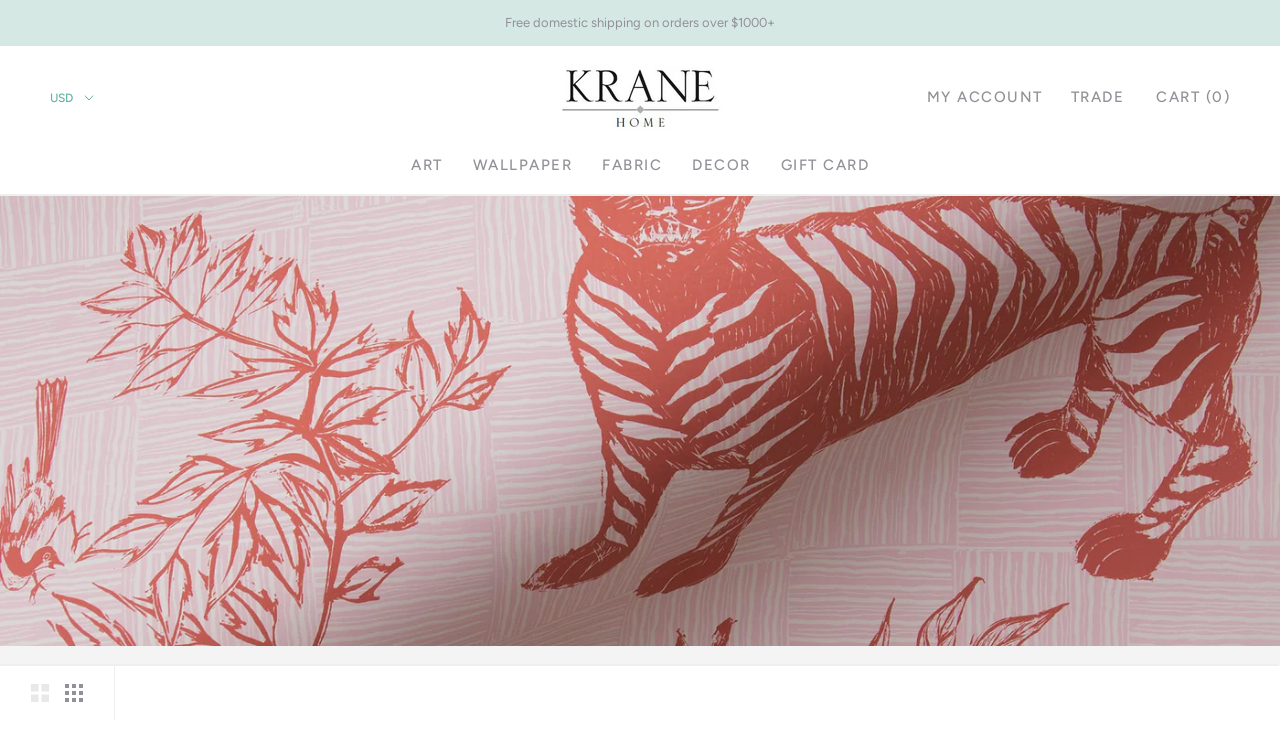

--- FILE ---
content_type: text/html; charset=utf-8
request_url: https://www.kranehome.com/collections/tiger-magpie-wallpaper
body_size: 74026
content:
 
       
      
          
      <!-- using block list: on -->
      <!-- current request path:/collections/tiger-magpie-wallpaper -->
      <!-- shop lock exceptions:none -->
      <!--restricting page: false -->
      
      
      
      
      
      
      
      
      
    
     
            
      <script src="//ajax.googleapis.com/ajax/libs/jquery/3.2.1/jquery.min.js"></script>

<!doctype html>

<html class="no-js" lang="en">
  <head>
    <meta charset="utf-8"> 
    <meta http-equiv="X-UA-Compatible" content="IE=edge,chrome=1">
    <meta name="viewport" content="width=device-width, initial-scale=1.0, height=device-height, minimum-scale=1.0, user-scalable=0">
    <meta name="theme-color" content="">

    <title>
      Tiger &amp; Magpie Wallpaper &ndash; Krane Home
    </title><link rel="canonical" href="https://www.kranehome.com/collections/tiger-magpie-wallpaper"><link rel="shortcut icon" href="//www.kranehome.com/cdn/shop/files/favicon_32x32.png?v=1614318039" type="image/png"><meta property="og:type" content="website">
  <meta property="og:title" content="Tiger &amp; Magpie Wallpaper">
  <meta property="og:image" content="http://www.kranehome.com/cdn/shop/collections/krane_home_wallpaper_tiger_magpie_grande.jpg?v=1569305120">
  <meta property="og:image:secure_url" content="https://www.kranehome.com/cdn/shop/collections/krane_home_wallpaper_tiger_magpie_grande.jpg?v=1569305120"><meta property="og:url" content="https://www.kranehome.com/collections/tiger-magpie-wallpaper">
<meta property="og:site_name" content="Krane Home"><meta name="twitter:card" content="summary"><meta name="twitter:title" content="Tiger & Magpie Wallpaper">
  <meta name="twitter:description" content="">
  <meta name="twitter:image" content="https://www.kranehome.com/cdn/shop/collections/krane_home_wallpaper_tiger_magpie_600x600_crop_center.jpg?v=1569305120">

    <script>window.performance && window.performance.mark && window.performance.mark('shopify.content_for_header.start');</script><meta id="shopify-digital-wallet" name="shopify-digital-wallet" content="/6185353329/digital_wallets/dialog">
<meta name="shopify-checkout-api-token" content="961442dc1e57865c49ff9e33887c84dd">
<link rel="alternate" type="application/atom+xml" title="Feed" href="/collections/tiger-magpie-wallpaper.atom" />
<link rel="alternate" type="application/json+oembed" href="https://www.kranehome.com/collections/tiger-magpie-wallpaper.oembed">
<script async="async" src="/checkouts/internal/preloads.js?locale=en-US"></script>
<link rel="preconnect" href="https://shop.app" crossorigin="anonymous">
<script async="async" src="https://shop.app/checkouts/internal/preloads.js?locale=en-US&shop_id=6185353329" crossorigin="anonymous"></script>
<script id="apple-pay-shop-capabilities" type="application/json">{"shopId":6185353329,"countryCode":"US","currencyCode":"USD","merchantCapabilities":["supports3DS"],"merchantId":"gid:\/\/shopify\/Shop\/6185353329","merchantName":"Krane Home","requiredBillingContactFields":["postalAddress","email","phone"],"requiredShippingContactFields":["postalAddress","email","phone"],"shippingType":"shipping","supportedNetworks":["visa","masterCard","amex","discover","elo","jcb"],"total":{"type":"pending","label":"Krane Home","amount":"1.00"},"shopifyPaymentsEnabled":true,"supportsSubscriptions":true}</script>
<script id="shopify-features" type="application/json">{"accessToken":"961442dc1e57865c49ff9e33887c84dd","betas":["rich-media-storefront-analytics"],"domain":"www.kranehome.com","predictiveSearch":true,"shopId":6185353329,"locale":"en"}</script>
<script>var Shopify = Shopify || {};
Shopify.shop = "kranehome.myshopify.com";
Shopify.locale = "en";
Shopify.currency = {"active":"USD","rate":"1.0"};
Shopify.country = "US";
Shopify.theme = {"name":"Prestige - WholesaleAIO 2.3.6","id":81521246321,"schema_name":"Prestige","schema_version":"4.3.0","theme_store_id":855,"role":"main"};
Shopify.theme.handle = "null";
Shopify.theme.style = {"id":null,"handle":null};
Shopify.cdnHost = "www.kranehome.com/cdn";
Shopify.routes = Shopify.routes || {};
Shopify.routes.root = "/";</script>
<script type="module">!function(o){(o.Shopify=o.Shopify||{}).modules=!0}(window);</script>
<script>!function(o){function n(){var o=[];function n(){o.push(Array.prototype.slice.apply(arguments))}return n.q=o,n}var t=o.Shopify=o.Shopify||{};t.loadFeatures=n(),t.autoloadFeatures=n()}(window);</script>
<script>
  window.ShopifyPay = window.ShopifyPay || {};
  window.ShopifyPay.apiHost = "shop.app\/pay";
  window.ShopifyPay.redirectState = null;
</script>
<script id="shop-js-analytics" type="application/json">{"pageType":"collection"}</script>
<script defer="defer" async type="module" src="//www.kranehome.com/cdn/shopifycloud/shop-js/modules/v2/client.init-shop-cart-sync_C5BV16lS.en.esm.js"></script>
<script defer="defer" async type="module" src="//www.kranehome.com/cdn/shopifycloud/shop-js/modules/v2/chunk.common_CygWptCX.esm.js"></script>
<script type="module">
  await import("//www.kranehome.com/cdn/shopifycloud/shop-js/modules/v2/client.init-shop-cart-sync_C5BV16lS.en.esm.js");
await import("//www.kranehome.com/cdn/shopifycloud/shop-js/modules/v2/chunk.common_CygWptCX.esm.js");

  window.Shopify.SignInWithShop?.initShopCartSync?.({"fedCMEnabled":true,"windoidEnabled":true});

</script>
<script>
  window.Shopify = window.Shopify || {};
  if (!window.Shopify.featureAssets) window.Shopify.featureAssets = {};
  window.Shopify.featureAssets['shop-js'] = {"shop-cart-sync":["modules/v2/client.shop-cart-sync_ZFArdW7E.en.esm.js","modules/v2/chunk.common_CygWptCX.esm.js"],"init-fed-cm":["modules/v2/client.init-fed-cm_CmiC4vf6.en.esm.js","modules/v2/chunk.common_CygWptCX.esm.js"],"shop-button":["modules/v2/client.shop-button_tlx5R9nI.en.esm.js","modules/v2/chunk.common_CygWptCX.esm.js"],"shop-cash-offers":["modules/v2/client.shop-cash-offers_DOA2yAJr.en.esm.js","modules/v2/chunk.common_CygWptCX.esm.js","modules/v2/chunk.modal_D71HUcav.esm.js"],"init-windoid":["modules/v2/client.init-windoid_sURxWdc1.en.esm.js","modules/v2/chunk.common_CygWptCX.esm.js"],"shop-toast-manager":["modules/v2/client.shop-toast-manager_ClPi3nE9.en.esm.js","modules/v2/chunk.common_CygWptCX.esm.js"],"init-shop-email-lookup-coordinator":["modules/v2/client.init-shop-email-lookup-coordinator_B8hsDcYM.en.esm.js","modules/v2/chunk.common_CygWptCX.esm.js"],"init-shop-cart-sync":["modules/v2/client.init-shop-cart-sync_C5BV16lS.en.esm.js","modules/v2/chunk.common_CygWptCX.esm.js"],"avatar":["modules/v2/client.avatar_BTnouDA3.en.esm.js"],"pay-button":["modules/v2/client.pay-button_FdsNuTd3.en.esm.js","modules/v2/chunk.common_CygWptCX.esm.js"],"init-customer-accounts":["modules/v2/client.init-customer-accounts_DxDtT_ad.en.esm.js","modules/v2/client.shop-login-button_C5VAVYt1.en.esm.js","modules/v2/chunk.common_CygWptCX.esm.js","modules/v2/chunk.modal_D71HUcav.esm.js"],"init-shop-for-new-customer-accounts":["modules/v2/client.init-shop-for-new-customer-accounts_ChsxoAhi.en.esm.js","modules/v2/client.shop-login-button_C5VAVYt1.en.esm.js","modules/v2/chunk.common_CygWptCX.esm.js","modules/v2/chunk.modal_D71HUcav.esm.js"],"shop-login-button":["modules/v2/client.shop-login-button_C5VAVYt1.en.esm.js","modules/v2/chunk.common_CygWptCX.esm.js","modules/v2/chunk.modal_D71HUcav.esm.js"],"init-customer-accounts-sign-up":["modules/v2/client.init-customer-accounts-sign-up_CPSyQ0Tj.en.esm.js","modules/v2/client.shop-login-button_C5VAVYt1.en.esm.js","modules/v2/chunk.common_CygWptCX.esm.js","modules/v2/chunk.modal_D71HUcav.esm.js"],"shop-follow-button":["modules/v2/client.shop-follow-button_Cva4Ekp9.en.esm.js","modules/v2/chunk.common_CygWptCX.esm.js","modules/v2/chunk.modal_D71HUcav.esm.js"],"checkout-modal":["modules/v2/client.checkout-modal_BPM8l0SH.en.esm.js","modules/v2/chunk.common_CygWptCX.esm.js","modules/v2/chunk.modal_D71HUcav.esm.js"],"lead-capture":["modules/v2/client.lead-capture_Bi8yE_yS.en.esm.js","modules/v2/chunk.common_CygWptCX.esm.js","modules/v2/chunk.modal_D71HUcav.esm.js"],"shop-login":["modules/v2/client.shop-login_D6lNrXab.en.esm.js","modules/v2/chunk.common_CygWptCX.esm.js","modules/v2/chunk.modal_D71HUcav.esm.js"],"payment-terms":["modules/v2/client.payment-terms_CZxnsJam.en.esm.js","modules/v2/chunk.common_CygWptCX.esm.js","modules/v2/chunk.modal_D71HUcav.esm.js"]};
</script>
<script>(function() {
  var isLoaded = false;
  function asyncLoad() {
    if (isLoaded) return;
    isLoaded = true;
    var urls = ["https:\/\/cdn.calconic.com\/static\/js\/calconic.min.js?shop=kranehome.myshopify.com","https:\/\/cdn.calconic.com\/static\/js\/calconic.cart.min.js?shop=kranehome.myshopify.com","https:\/\/chimpstatic.com\/mcjs-connected\/js\/users\/46e6462fa5d13bed5d4998f39\/a8f160e05cb58f59971a8ee85.js?shop=kranehome.myshopify.com","https:\/\/a.mailmunch.co\/widgets\/site-756865-b42b984d096b1cecd781b4dc403783904878d464.js?shop=kranehome.myshopify.com"];
    for (var i = 0; i < urls.length; i++) {
      var s = document.createElement('script');
      s.type = 'text/javascript';
      s.async = true;
      s.src = urls[i];
      var x = document.getElementsByTagName('script')[0];
      x.parentNode.insertBefore(s, x);
    }
  };
  if(window.attachEvent) {
    window.attachEvent('onload', asyncLoad);
  } else {
    window.addEventListener('load', asyncLoad, false);
  }
})();</script>
<script id="__st">var __st={"a":6185353329,"offset":-21600,"reqid":"a8d0941e-c5cf-4d22-8082-922a00304187-1768727537","pageurl":"www.kranehome.com\/collections\/tiger-magpie-wallpaper","u":"6aacc83c7a5e","p":"collection","rtyp":"collection","rid":137058451569};</script>
<script>window.ShopifyPaypalV4VisibilityTracking = true;</script>
<script id="captcha-bootstrap">!function(){'use strict';const t='contact',e='account',n='new_comment',o=[[t,t],['blogs',n],['comments',n],[t,'customer']],c=[[e,'customer_login'],[e,'guest_login'],[e,'recover_customer_password'],[e,'create_customer']],r=t=>t.map((([t,e])=>`form[action*='/${t}']:not([data-nocaptcha='true']) input[name='form_type'][value='${e}']`)).join(','),a=t=>()=>t?[...document.querySelectorAll(t)].map((t=>t.form)):[];function s(){const t=[...o],e=r(t);return a(e)}const i='password',u='form_key',d=['recaptcha-v3-token','g-recaptcha-response','h-captcha-response',i],f=()=>{try{return window.sessionStorage}catch{return}},m='__shopify_v',_=t=>t.elements[u];function p(t,e,n=!1){try{const o=window.sessionStorage,c=JSON.parse(o.getItem(e)),{data:r}=function(t){const{data:e,action:n}=t;return t[m]||n?{data:e,action:n}:{data:t,action:n}}(c);for(const[e,n]of Object.entries(r))t.elements[e]&&(t.elements[e].value=n);n&&o.removeItem(e)}catch(o){console.error('form repopulation failed',{error:o})}}const l='form_type',E='cptcha';function T(t){t.dataset[E]=!0}const w=window,h=w.document,L='Shopify',v='ce_forms',y='captcha';let A=!1;((t,e)=>{const n=(g='f06e6c50-85a8-45c8-87d0-21a2b65856fe',I='https://cdn.shopify.com/shopifycloud/storefront-forms-hcaptcha/ce_storefront_forms_captcha_hcaptcha.v1.5.2.iife.js',D={infoText:'Protected by hCaptcha',privacyText:'Privacy',termsText:'Terms'},(t,e,n)=>{const o=w[L][v],c=o.bindForm;if(c)return c(t,g,e,D).then(n);var r;o.q.push([[t,g,e,D],n]),r=I,A||(h.body.append(Object.assign(h.createElement('script'),{id:'captcha-provider',async:!0,src:r})),A=!0)});var g,I,D;w[L]=w[L]||{},w[L][v]=w[L][v]||{},w[L][v].q=[],w[L][y]=w[L][y]||{},w[L][y].protect=function(t,e){n(t,void 0,e),T(t)},Object.freeze(w[L][y]),function(t,e,n,w,h,L){const[v,y,A,g]=function(t,e,n){const i=e?o:[],u=t?c:[],d=[...i,...u],f=r(d),m=r(i),_=r(d.filter((([t,e])=>n.includes(e))));return[a(f),a(m),a(_),s()]}(w,h,L),I=t=>{const e=t.target;return e instanceof HTMLFormElement?e:e&&e.form},D=t=>v().includes(t);t.addEventListener('submit',(t=>{const e=I(t);if(!e)return;const n=D(e)&&!e.dataset.hcaptchaBound&&!e.dataset.recaptchaBound,o=_(e),c=g().includes(e)&&(!o||!o.value);(n||c)&&t.preventDefault(),c&&!n&&(function(t){try{if(!f())return;!function(t){const e=f();if(!e)return;const n=_(t);if(!n)return;const o=n.value;o&&e.removeItem(o)}(t);const e=Array.from(Array(32),(()=>Math.random().toString(36)[2])).join('');!function(t,e){_(t)||t.append(Object.assign(document.createElement('input'),{type:'hidden',name:u})),t.elements[u].value=e}(t,e),function(t,e){const n=f();if(!n)return;const o=[...t.querySelectorAll(`input[type='${i}']`)].map((({name:t})=>t)),c=[...d,...o],r={};for(const[a,s]of new FormData(t).entries())c.includes(a)||(r[a]=s);n.setItem(e,JSON.stringify({[m]:1,action:t.action,data:r}))}(t,e)}catch(e){console.error('failed to persist form',e)}}(e),e.submit())}));const S=(t,e)=>{t&&!t.dataset[E]&&(n(t,e.some((e=>e===t))),T(t))};for(const o of['focusin','change'])t.addEventListener(o,(t=>{const e=I(t);D(e)&&S(e,y())}));const B=e.get('form_key'),M=e.get(l),P=B&&M;t.addEventListener('DOMContentLoaded',(()=>{const t=y();if(P)for(const e of t)e.elements[l].value===M&&p(e,B);[...new Set([...A(),...v().filter((t=>'true'===t.dataset.shopifyCaptcha))])].forEach((e=>S(e,t)))}))}(h,new URLSearchParams(w.location.search),n,t,e,['guest_login'])})(!0,!0)}();</script>
<script integrity="sha256-4kQ18oKyAcykRKYeNunJcIwy7WH5gtpwJnB7kiuLZ1E=" data-source-attribution="shopify.loadfeatures" defer="defer" src="//www.kranehome.com/cdn/shopifycloud/storefront/assets/storefront/load_feature-a0a9edcb.js" crossorigin="anonymous"></script>
<script crossorigin="anonymous" defer="defer" src="//www.kranehome.com/cdn/shopifycloud/storefront/assets/shopify_pay/storefront-65b4c6d7.js?v=20250812"></script>
<script data-source-attribution="shopify.dynamic_checkout.dynamic.init">var Shopify=Shopify||{};Shopify.PaymentButton=Shopify.PaymentButton||{isStorefrontPortableWallets:!0,init:function(){window.Shopify.PaymentButton.init=function(){};var t=document.createElement("script");t.src="https://www.kranehome.com/cdn/shopifycloud/portable-wallets/latest/portable-wallets.en.js",t.type="module",document.head.appendChild(t)}};
</script>
<script data-source-attribution="shopify.dynamic_checkout.buyer_consent">
  function portableWalletsHideBuyerConsent(e){var t=document.getElementById("shopify-buyer-consent"),n=document.getElementById("shopify-subscription-policy-button");t&&n&&(t.classList.add("hidden"),t.setAttribute("aria-hidden","true"),n.removeEventListener("click",e))}function portableWalletsShowBuyerConsent(e){var t=document.getElementById("shopify-buyer-consent"),n=document.getElementById("shopify-subscription-policy-button");t&&n&&(t.classList.remove("hidden"),t.removeAttribute("aria-hidden"),n.addEventListener("click",e))}window.Shopify?.PaymentButton&&(window.Shopify.PaymentButton.hideBuyerConsent=portableWalletsHideBuyerConsent,window.Shopify.PaymentButton.showBuyerConsent=portableWalletsShowBuyerConsent);
</script>
<script data-source-attribution="shopify.dynamic_checkout.cart.bootstrap">document.addEventListener("DOMContentLoaded",(function(){function t(){return document.querySelector("shopify-accelerated-checkout-cart, shopify-accelerated-checkout")}if(t())Shopify.PaymentButton.init();else{new MutationObserver((function(e,n){t()&&(Shopify.PaymentButton.init(),n.disconnect())})).observe(document.body,{childList:!0,subtree:!0})}}));
</script>
<link id="shopify-accelerated-checkout-styles" rel="stylesheet" media="screen" href="https://www.kranehome.com/cdn/shopifycloud/portable-wallets/latest/accelerated-checkout-backwards-compat.css" crossorigin="anonymous">
<style id="shopify-accelerated-checkout-cart">
        #shopify-buyer-consent {
  margin-top: 1em;
  display: inline-block;
  width: 100%;
}

#shopify-buyer-consent.hidden {
  display: none;
}

#shopify-subscription-policy-button {
  background: none;
  border: none;
  padding: 0;
  text-decoration: underline;
  font-size: inherit;
  cursor: pointer;
}

#shopify-subscription-policy-button::before {
  box-shadow: none;
}

      </style>

<script>window.performance && window.performance.mark && window.performance.mark('shopify.content_for_header.end');</script>

    <link rel="stylesheet" href="//www.kranehome.com/cdn/shop/t/14/assets/theme.scss.css?v=168036046931086293211759260371">
<link rel="stylesheet" href="//www.kranehome.com/cdn/shop/t/14/assets/advance_minimum_control.css?v=98751351302211062141593769114">
    <script>
      // This allows to expose several variables to the global scope, to be used in scripts
      window.theme = {
        template: "collection",
        shopCurrency: "USD",
        moneyFormat: "${{amount}}",
        moneyWithCurrencyFormat: "${{amount}} USD",
        useNativeMultiCurrency: true,
        currencyConversionEnabled: false,
        currencyConversionMoneyFormat: "money_format",
        currencyConversionRoundAmounts: true,
        productImageSize: "square",
        searchMode: "product",
        showPageTransition: false,
        showElementStaggering: false,
        showImageZooming: true
      };

      window.languages = {
        cartAddNote: "Add Order Note",
        cartEditNote: "Edit Order Note",
        productImageLoadingError: "This image could not be loaded. Please try to reload the page.",
        productFormAddToCart: "Add to cart",
        productFormUnavailable: "Unavailable",
        productFormSoldOut: "Sold Out",
        shippingEstimatorOneResult: "1 option available:",
        shippingEstimatorMoreResults: "{{count}} options available:",
        shippingEstimatorNoResults: "No shipping could be found"
      };

      window.lazySizesConfig = {
        loadHidden: false,
        hFac: 0.5,
        expFactor: 2,
        ricTimeout: 150,
        lazyClass: 'Image--lazyLoad',
        loadingClass: 'Image--lazyLoading',
        loadedClass: 'Image--lazyLoaded'
      };

      document.documentElement.className = document.documentElement.className.replace('no-js', 'js');
      document.documentElement.style.setProperty('--window-height', window.innerHeight + 'px');

      // We do a quick detection of some features (we could use Modernizr but for so little...)
      (function() {
        document.documentElement.className += ((window.CSS && window.CSS.supports('(position: sticky) or (position: -webkit-sticky)')) ? ' supports-sticky' : ' no-supports-sticky');
        document.documentElement.className += (window.matchMedia('(-moz-touch-enabled: 1), (hover: none)')).matches ? ' no-supports-hover' : ' supports-hover';
      }());

      // This code is done to force reload the page when the back button is hit (which allows to fix stale data on cart, for instance)
      if (performance.navigation.type === 2) {
        location.reload(true);
      }
    </script>

    <script src="//www.kranehome.com/cdn/shop/t/14/assets/lazysizes.min.js?v=174358363404432586981593769116" async></script>

    
<script src="https://polyfill-fastly.net/v3/polyfill.min.js?unknown=polyfill&features=fetch,Element.prototype.closest,Element.prototype.remove,Element.prototype.classList,Array.prototype.includes,Array.prototype.fill,Object.assign,CustomEvent,IntersectionObserver,IntersectionObserverEntry,URL" defer></script>
    <script src="//www.kranehome.com/cdn/shop/t/14/assets/libs.min.js?v=88466822118989791001593769117" defer></script>
    <script src="//www.kranehome.com/cdn/shop/t/14/assets/theme.js?v=25314282274134090601593779748" defer></script>
    <script src="//www.kranehome.com/cdn/shop/t/14/assets/custom.js?v=56733240419226012821593769115" defer></script>

    
  <link href="https://monorail-edge.shopifysvc.com" rel="dns-prefetch">
<script>(function(){if ("sendBeacon" in navigator && "performance" in window) {try {var session_token_from_headers = performance.getEntriesByType('navigation')[0].serverTiming.find(x => x.name == '_s').description;} catch {var session_token_from_headers = undefined;}var session_cookie_matches = document.cookie.match(/_shopify_s=([^;]*)/);var session_token_from_cookie = session_cookie_matches && session_cookie_matches.length === 2 ? session_cookie_matches[1] : "";var session_token = session_token_from_headers || session_token_from_cookie || "";function handle_abandonment_event(e) {var entries = performance.getEntries().filter(function(entry) {return /monorail-edge.shopifysvc.com/.test(entry.name);});if (!window.abandonment_tracked && entries.length === 0) {window.abandonment_tracked = true;var currentMs = Date.now();var navigation_start = performance.timing.navigationStart;var payload = {shop_id: 6185353329,url: window.location.href,navigation_start,duration: currentMs - navigation_start,session_token,page_type: "collection"};window.navigator.sendBeacon("https://monorail-edge.shopifysvc.com/v1/produce", JSON.stringify({schema_id: "online_store_buyer_site_abandonment/1.1",payload: payload,metadata: {event_created_at_ms: currentMs,event_sent_at_ms: currentMs}}));}}window.addEventListener('pagehide', handle_abandonment_event);}}());</script>
<script id="web-pixels-manager-setup">(function e(e,d,r,n,o){if(void 0===o&&(o={}),!Boolean(null===(a=null===(i=window.Shopify)||void 0===i?void 0:i.analytics)||void 0===a?void 0:a.replayQueue)){var i,a;window.Shopify=window.Shopify||{};var t=window.Shopify;t.analytics=t.analytics||{};var s=t.analytics;s.replayQueue=[],s.publish=function(e,d,r){return s.replayQueue.push([e,d,r]),!0};try{self.performance.mark("wpm:start")}catch(e){}var l=function(){var e={modern:/Edge?\/(1{2}[4-9]|1[2-9]\d|[2-9]\d{2}|\d{4,})\.\d+(\.\d+|)|Firefox\/(1{2}[4-9]|1[2-9]\d|[2-9]\d{2}|\d{4,})\.\d+(\.\d+|)|Chrom(ium|e)\/(9{2}|\d{3,})\.\d+(\.\d+|)|(Maci|X1{2}).+ Version\/(15\.\d+|(1[6-9]|[2-9]\d|\d{3,})\.\d+)([,.]\d+|)( \(\w+\)|)( Mobile\/\w+|) Safari\/|Chrome.+OPR\/(9{2}|\d{3,})\.\d+\.\d+|(CPU[ +]OS|iPhone[ +]OS|CPU[ +]iPhone|CPU IPhone OS|CPU iPad OS)[ +]+(15[._]\d+|(1[6-9]|[2-9]\d|\d{3,})[._]\d+)([._]\d+|)|Android:?[ /-](13[3-9]|1[4-9]\d|[2-9]\d{2}|\d{4,})(\.\d+|)(\.\d+|)|Android.+Firefox\/(13[5-9]|1[4-9]\d|[2-9]\d{2}|\d{4,})\.\d+(\.\d+|)|Android.+Chrom(ium|e)\/(13[3-9]|1[4-9]\d|[2-9]\d{2}|\d{4,})\.\d+(\.\d+|)|SamsungBrowser\/([2-9]\d|\d{3,})\.\d+/,legacy:/Edge?\/(1[6-9]|[2-9]\d|\d{3,})\.\d+(\.\d+|)|Firefox\/(5[4-9]|[6-9]\d|\d{3,})\.\d+(\.\d+|)|Chrom(ium|e)\/(5[1-9]|[6-9]\d|\d{3,})\.\d+(\.\d+|)([\d.]+$|.*Safari\/(?![\d.]+ Edge\/[\d.]+$))|(Maci|X1{2}).+ Version\/(10\.\d+|(1[1-9]|[2-9]\d|\d{3,})\.\d+)([,.]\d+|)( \(\w+\)|)( Mobile\/\w+|) Safari\/|Chrome.+OPR\/(3[89]|[4-9]\d|\d{3,})\.\d+\.\d+|(CPU[ +]OS|iPhone[ +]OS|CPU[ +]iPhone|CPU IPhone OS|CPU iPad OS)[ +]+(10[._]\d+|(1[1-9]|[2-9]\d|\d{3,})[._]\d+)([._]\d+|)|Android:?[ /-](13[3-9]|1[4-9]\d|[2-9]\d{2}|\d{4,})(\.\d+|)(\.\d+|)|Mobile Safari.+OPR\/([89]\d|\d{3,})\.\d+\.\d+|Android.+Firefox\/(13[5-9]|1[4-9]\d|[2-9]\d{2}|\d{4,})\.\d+(\.\d+|)|Android.+Chrom(ium|e)\/(13[3-9]|1[4-9]\d|[2-9]\d{2}|\d{4,})\.\d+(\.\d+|)|Android.+(UC? ?Browser|UCWEB|U3)[ /]?(15\.([5-9]|\d{2,})|(1[6-9]|[2-9]\d|\d{3,})\.\d+)\.\d+|SamsungBrowser\/(5\.\d+|([6-9]|\d{2,})\.\d+)|Android.+MQ{2}Browser\/(14(\.(9|\d{2,})|)|(1[5-9]|[2-9]\d|\d{3,})(\.\d+|))(\.\d+|)|K[Aa][Ii]OS\/(3\.\d+|([4-9]|\d{2,})\.\d+)(\.\d+|)/},d=e.modern,r=e.legacy,n=navigator.userAgent;return n.match(d)?"modern":n.match(r)?"legacy":"unknown"}(),u="modern"===l?"modern":"legacy",c=(null!=n?n:{modern:"",legacy:""})[u],f=function(e){return[e.baseUrl,"/wpm","/b",e.hashVersion,"modern"===e.buildTarget?"m":"l",".js"].join("")}({baseUrl:d,hashVersion:r,buildTarget:u}),m=function(e){var d=e.version,r=e.bundleTarget,n=e.surface,o=e.pageUrl,i=e.monorailEndpoint;return{emit:function(e){var a=e.status,t=e.errorMsg,s=(new Date).getTime(),l=JSON.stringify({metadata:{event_sent_at_ms:s},events:[{schema_id:"web_pixels_manager_load/3.1",payload:{version:d,bundle_target:r,page_url:o,status:a,surface:n,error_msg:t},metadata:{event_created_at_ms:s}}]});if(!i)return console&&console.warn&&console.warn("[Web Pixels Manager] No Monorail endpoint provided, skipping logging."),!1;try{return self.navigator.sendBeacon.bind(self.navigator)(i,l)}catch(e){}var u=new XMLHttpRequest;try{return u.open("POST",i,!0),u.setRequestHeader("Content-Type","text/plain"),u.send(l),!0}catch(e){return console&&console.warn&&console.warn("[Web Pixels Manager] Got an unhandled error while logging to Monorail."),!1}}}}({version:r,bundleTarget:l,surface:e.surface,pageUrl:self.location.href,monorailEndpoint:e.monorailEndpoint});try{o.browserTarget=l,function(e){var d=e.src,r=e.async,n=void 0===r||r,o=e.onload,i=e.onerror,a=e.sri,t=e.scriptDataAttributes,s=void 0===t?{}:t,l=document.createElement("script"),u=document.querySelector("head"),c=document.querySelector("body");if(l.async=n,l.src=d,a&&(l.integrity=a,l.crossOrigin="anonymous"),s)for(var f in s)if(Object.prototype.hasOwnProperty.call(s,f))try{l.dataset[f]=s[f]}catch(e){}if(o&&l.addEventListener("load",o),i&&l.addEventListener("error",i),u)u.appendChild(l);else{if(!c)throw new Error("Did not find a head or body element to append the script");c.appendChild(l)}}({src:f,async:!0,onload:function(){if(!function(){var e,d;return Boolean(null===(d=null===(e=window.Shopify)||void 0===e?void 0:e.analytics)||void 0===d?void 0:d.initialized)}()){var d=window.webPixelsManager.init(e)||void 0;if(d){var r=window.Shopify.analytics;r.replayQueue.forEach((function(e){var r=e[0],n=e[1],o=e[2];d.publishCustomEvent(r,n,o)})),r.replayQueue=[],r.publish=d.publishCustomEvent,r.visitor=d.visitor,r.initialized=!0}}},onerror:function(){return m.emit({status:"failed",errorMsg:"".concat(f," has failed to load")})},sri:function(e){var d=/^sha384-[A-Za-z0-9+/=]+$/;return"string"==typeof e&&d.test(e)}(c)?c:"",scriptDataAttributes:o}),m.emit({status:"loading"})}catch(e){m.emit({status:"failed",errorMsg:(null==e?void 0:e.message)||"Unknown error"})}}})({shopId: 6185353329,storefrontBaseUrl: "https://www.kranehome.com",extensionsBaseUrl: "https://extensions.shopifycdn.com/cdn/shopifycloud/web-pixels-manager",monorailEndpoint: "https://monorail-edge.shopifysvc.com/unstable/produce_batch",surface: "storefront-renderer",enabledBetaFlags: ["2dca8a86"],webPixelsConfigList: [{"id":"102563953","configuration":"{\"pixel_id\":\"520173429116645\",\"pixel_type\":\"facebook_pixel\",\"metaapp_system_user_token\":\"-\"}","eventPayloadVersion":"v1","runtimeContext":"OPEN","scriptVersion":"ca16bc87fe92b6042fbaa3acc2fbdaa6","type":"APP","apiClientId":2329312,"privacyPurposes":["ANALYTICS","MARKETING","SALE_OF_DATA"],"dataSharingAdjustments":{"protectedCustomerApprovalScopes":["read_customer_address","read_customer_email","read_customer_name","read_customer_personal_data","read_customer_phone"]}},{"id":"76284017","configuration":"{\"tagID\":\"2613683892061\"}","eventPayloadVersion":"v1","runtimeContext":"STRICT","scriptVersion":"18031546ee651571ed29edbe71a3550b","type":"APP","apiClientId":3009811,"privacyPurposes":["ANALYTICS","MARKETING","SALE_OF_DATA"],"dataSharingAdjustments":{"protectedCustomerApprovalScopes":["read_customer_address","read_customer_email","read_customer_name","read_customer_personal_data","read_customer_phone"]}},{"id":"84639857","eventPayloadVersion":"v1","runtimeContext":"LAX","scriptVersion":"1","type":"CUSTOM","privacyPurposes":["ANALYTICS"],"name":"Google Analytics tag (migrated)"},{"id":"shopify-app-pixel","configuration":"{}","eventPayloadVersion":"v1","runtimeContext":"STRICT","scriptVersion":"0450","apiClientId":"shopify-pixel","type":"APP","privacyPurposes":["ANALYTICS","MARKETING"]},{"id":"shopify-custom-pixel","eventPayloadVersion":"v1","runtimeContext":"LAX","scriptVersion":"0450","apiClientId":"shopify-pixel","type":"CUSTOM","privacyPurposes":["ANALYTICS","MARKETING"]}],isMerchantRequest: false,initData: {"shop":{"name":"Krane Home","paymentSettings":{"currencyCode":"USD"},"myshopifyDomain":"kranehome.myshopify.com","countryCode":"US","storefrontUrl":"https:\/\/www.kranehome.com"},"customer":null,"cart":null,"checkout":null,"productVariants":[],"purchasingCompany":null},},"https://www.kranehome.com/cdn","fcfee988w5aeb613cpc8e4bc33m6693e112",{"modern":"","legacy":""},{"shopId":"6185353329","storefrontBaseUrl":"https:\/\/www.kranehome.com","extensionBaseUrl":"https:\/\/extensions.shopifycdn.com\/cdn\/shopifycloud\/web-pixels-manager","surface":"storefront-renderer","enabledBetaFlags":"[\"2dca8a86\"]","isMerchantRequest":"false","hashVersion":"fcfee988w5aeb613cpc8e4bc33m6693e112","publish":"custom","events":"[[\"page_viewed\",{}],[\"collection_viewed\",{\"collection\":{\"id\":\"137058451569\",\"title\":\"Tiger \u0026 Magpie Wallpaper\",\"productVariants\":[{\"price\":{\"amount\":395.0,\"currencyCode\":\"USD\"},\"product\":{\"title\":\"Tiger \u0026 Magpie Wallpaper in Carmine\",\"vendor\":\"KraneHome\",\"id\":\"3969823342705\",\"untranslatedTitle\":\"Tiger \u0026 Magpie Wallpaper in Carmine\",\"url\":\"\/products\/tiger-magpie-wallpaper-in-carmine\",\"type\":\"Wallpaper\"},\"id\":\"29460304527473\",\"image\":{\"src\":\"\/\/www.kranehome.com\/cdn\/shop\/products\/krane_home_wallpaper_tiger___magpie_carmine.01.jpg?v=1564187373\"},\"sku\":\"SL220-03\",\"title\":\"Double Roll\",\"untranslatedTitle\":\"Double Roll\"},{\"price\":{\"amount\":395.0,\"currencyCode\":\"USD\"},\"product\":{\"title\":\"Tiger \u0026 Magpie Wallpaper in Deep Blue\",\"vendor\":\"KraneHome\",\"id\":\"3969820557425\",\"untranslatedTitle\":\"Tiger \u0026 Magpie Wallpaper in Deep Blue\",\"url\":\"\/products\/tiger-magpie-wallpaper-in-deep-blue\",\"type\":\"Wallpaper\"},\"id\":\"29460300595313\",\"image\":{\"src\":\"\/\/www.kranehome.com\/cdn\/shop\/products\/krane_home_wallpaper_tiger___magpie_deep_blue.01.jpg?v=1564187266\"},\"sku\":\"SL220-01\",\"title\":\"Double Roll\",\"untranslatedTitle\":\"Double Roll\"},{\"price\":{\"amount\":395.0,\"currencyCode\":\"USD\"},\"product\":{\"title\":\"Tiger \u0026 Magpie Wallpaper in Dune\",\"vendor\":\"KraneHome\",\"id\":\"3969825210481\",\"untranslatedTitle\":\"Tiger \u0026 Magpie Wallpaper in Dune\",\"url\":\"\/products\/tiger-magpie-wallpaper-in-dune\",\"type\":\"Wallpaper\"},\"id\":\"29460307083377\",\"image\":{\"src\":\"\/\/www.kranehome.com\/cdn\/shop\/products\/krane_home_wallpaper_tiger___magpie_dune.01.jpg?v=1564188303\"},\"sku\":\"SL220-04\",\"title\":\"Double Roll\",\"untranslatedTitle\":\"Double Roll\"},{\"price\":{\"amount\":455.0,\"currencyCode\":\"USD\"},\"product\":{\"title\":\"Tiger \u0026 Magpie Wallpaper in Hunter\",\"vendor\":\"KraneHome\",\"id\":\"3969795686513\",\"untranslatedTitle\":\"Tiger \u0026 Magpie Wallpaper in Hunter\",\"url\":\"\/products\/tiger-magpie-wallpaper-in-sapphire\",\"type\":\"Wallpaper\"},\"id\":\"29460267401329\",\"image\":{\"src\":\"\/\/www.kranehome.com\/cdn\/shop\/products\/krane_home_wallpaper_tiger___magpie_hunter.01.jpg?v=1564186650\"},\"sku\":\"SL220-02\",\"title\":\"Double Roll\",\"untranslatedTitle\":\"Double Roll\"}]}}]]"});</script><script>
  window.ShopifyAnalytics = window.ShopifyAnalytics || {};
  window.ShopifyAnalytics.meta = window.ShopifyAnalytics.meta || {};
  window.ShopifyAnalytics.meta.currency = 'USD';
  var meta = {"products":[{"id":3969823342705,"gid":"gid:\/\/shopify\/Product\/3969823342705","vendor":"KraneHome","type":"Wallpaper","handle":"tiger-magpie-wallpaper-in-carmine","variants":[{"id":29460304527473,"price":39500,"name":"Tiger \u0026 Magpie Wallpaper in Carmine - Double Roll","public_title":"Double Roll","sku":"SL220-03"},{"id":29460304494705,"price":400,"name":"Tiger \u0026 Magpie Wallpaper in Carmine - Standard Sample","public_title":"Standard Sample","sku":"SL220-03-S"},{"id":31290939179121,"price":9500,"name":"Tiger \u0026 Magpie Wallpaper in Carmine - Large Sample (13\"x24\")","public_title":"Large Sample (13\"x24\")","sku":"SL220-03-LS"}],"remote":false},{"id":3969820557425,"gid":"gid:\/\/shopify\/Product\/3969820557425","vendor":"KraneHome","type":"Wallpaper","handle":"tiger-magpie-wallpaper-in-deep-blue","variants":[{"id":29460300595313,"price":39500,"name":"Tiger \u0026 Magpie Wallpaper in Deep Blue - Double Roll","public_title":"Double Roll","sku":"SL220-01"},{"id":29460300562545,"price":400,"name":"Tiger \u0026 Magpie Wallpaper in Deep Blue - Standard Sample","public_title":"Standard Sample","sku":"SL220-01-S"},{"id":31290947960945,"price":9500,"name":"Tiger \u0026 Magpie Wallpaper in Deep Blue - Large Sample (13\"x24\")","public_title":"Large Sample (13\"x24\")","sku":"SL220-01-LS"}],"remote":false},{"id":3969825210481,"gid":"gid:\/\/shopify\/Product\/3969825210481","vendor":"KraneHome","type":"Wallpaper","handle":"tiger-magpie-wallpaper-in-dune","variants":[{"id":29460307083377,"price":39500,"name":"Tiger \u0026 Magpie Wallpaper in Dune - Double Roll","public_title":"Double Roll","sku":"SL220-04"},{"id":29460307050609,"price":400,"name":"Tiger \u0026 Magpie Wallpaper in Dune - Standard Sample","public_title":"Standard Sample","sku":"SL220-04-S"},{"id":31290955661425,"price":9500,"name":"Tiger \u0026 Magpie Wallpaper in Dune - Large Sample (13\"x24\")","public_title":"Large Sample (13\"x24\")","sku":"SL220-04-LS"}],"remote":false},{"id":3969795686513,"gid":"gid:\/\/shopify\/Product\/3969795686513","vendor":"KraneHome","type":"Wallpaper","handle":"tiger-magpie-wallpaper-in-sapphire","variants":[{"id":29460267401329,"price":45500,"name":"Tiger \u0026 Magpie Wallpaper in Hunter - Double Roll","public_title":"Double Roll","sku":"SL220-02"},{"id":29460267368561,"price":400,"name":"Tiger \u0026 Magpie Wallpaper in Hunter - Standard Sample","public_title":"Standard Sample","sku":"SL220-02-S"},{"id":31290965196913,"price":9500,"name":"Tiger \u0026 Magpie Wallpaper in Hunter - Large Sample (13\"x24\")","public_title":"Large Sample (13\"x24\")","sku":"SL220-02-LS"}],"remote":false}],"page":{"pageType":"collection","resourceType":"collection","resourceId":137058451569,"requestId":"a8d0941e-c5cf-4d22-8082-922a00304187-1768727537"}};
  for (var attr in meta) {
    window.ShopifyAnalytics.meta[attr] = meta[attr];
  }
</script>
<script class="analytics">
  (function () {
    var customDocumentWrite = function(content) {
      var jquery = null;

      if (window.jQuery) {
        jquery = window.jQuery;
      } else if (window.Checkout && window.Checkout.$) {
        jquery = window.Checkout.$;
      }

      if (jquery) {
        jquery('body').append(content);
      }
    };

    var hasLoggedConversion = function(token) {
      if (token) {
        return document.cookie.indexOf('loggedConversion=' + token) !== -1;
      }
      return false;
    }

    var setCookieIfConversion = function(token) {
      if (token) {
        var twoMonthsFromNow = new Date(Date.now());
        twoMonthsFromNow.setMonth(twoMonthsFromNow.getMonth() + 2);

        document.cookie = 'loggedConversion=' + token + '; expires=' + twoMonthsFromNow;
      }
    }

    var trekkie = window.ShopifyAnalytics.lib = window.trekkie = window.trekkie || [];
    if (trekkie.integrations) {
      return;
    }
    trekkie.methods = [
      'identify',
      'page',
      'ready',
      'track',
      'trackForm',
      'trackLink'
    ];
    trekkie.factory = function(method) {
      return function() {
        var args = Array.prototype.slice.call(arguments);
        args.unshift(method);
        trekkie.push(args);
        return trekkie;
      };
    };
    for (var i = 0; i < trekkie.methods.length; i++) {
      var key = trekkie.methods[i];
      trekkie[key] = trekkie.factory(key);
    }
    trekkie.load = function(config) {
      trekkie.config = config || {};
      trekkie.config.initialDocumentCookie = document.cookie;
      var first = document.getElementsByTagName('script')[0];
      var script = document.createElement('script');
      script.type = 'text/javascript';
      script.onerror = function(e) {
        var scriptFallback = document.createElement('script');
        scriptFallback.type = 'text/javascript';
        scriptFallback.onerror = function(error) {
                var Monorail = {
      produce: function produce(monorailDomain, schemaId, payload) {
        var currentMs = new Date().getTime();
        var event = {
          schema_id: schemaId,
          payload: payload,
          metadata: {
            event_created_at_ms: currentMs,
            event_sent_at_ms: currentMs
          }
        };
        return Monorail.sendRequest("https://" + monorailDomain + "/v1/produce", JSON.stringify(event));
      },
      sendRequest: function sendRequest(endpointUrl, payload) {
        // Try the sendBeacon API
        if (window && window.navigator && typeof window.navigator.sendBeacon === 'function' && typeof window.Blob === 'function' && !Monorail.isIos12()) {
          var blobData = new window.Blob([payload], {
            type: 'text/plain'
          });

          if (window.navigator.sendBeacon(endpointUrl, blobData)) {
            return true;
          } // sendBeacon was not successful

        } // XHR beacon

        var xhr = new XMLHttpRequest();

        try {
          xhr.open('POST', endpointUrl);
          xhr.setRequestHeader('Content-Type', 'text/plain');
          xhr.send(payload);
        } catch (e) {
          console.log(e);
        }

        return false;
      },
      isIos12: function isIos12() {
        return window.navigator.userAgent.lastIndexOf('iPhone; CPU iPhone OS 12_') !== -1 || window.navigator.userAgent.lastIndexOf('iPad; CPU OS 12_') !== -1;
      }
    };
    Monorail.produce('monorail-edge.shopifysvc.com',
      'trekkie_storefront_load_errors/1.1',
      {shop_id: 6185353329,
      theme_id: 81521246321,
      app_name: "storefront",
      context_url: window.location.href,
      source_url: "//www.kranehome.com/cdn/s/trekkie.storefront.cd680fe47e6c39ca5d5df5f0a32d569bc48c0f27.min.js"});

        };
        scriptFallback.async = true;
        scriptFallback.src = '//www.kranehome.com/cdn/s/trekkie.storefront.cd680fe47e6c39ca5d5df5f0a32d569bc48c0f27.min.js';
        first.parentNode.insertBefore(scriptFallback, first);
      };
      script.async = true;
      script.src = '//www.kranehome.com/cdn/s/trekkie.storefront.cd680fe47e6c39ca5d5df5f0a32d569bc48c0f27.min.js';
      first.parentNode.insertBefore(script, first);
    };
    trekkie.load(
      {"Trekkie":{"appName":"storefront","development":false,"defaultAttributes":{"shopId":6185353329,"isMerchantRequest":null,"themeId":81521246321,"themeCityHash":"9877343062972101347","contentLanguage":"en","currency":"USD","eventMetadataId":"863b2aa6-b77f-432c-948e-e82bd4a8b5d6"},"isServerSideCookieWritingEnabled":true,"monorailRegion":"shop_domain","enabledBetaFlags":["65f19447"]},"Session Attribution":{},"S2S":{"facebookCapiEnabled":false,"source":"trekkie-storefront-renderer","apiClientId":580111}}
    );

    var loaded = false;
    trekkie.ready(function() {
      if (loaded) return;
      loaded = true;

      window.ShopifyAnalytics.lib = window.trekkie;

      var originalDocumentWrite = document.write;
      document.write = customDocumentWrite;
      try { window.ShopifyAnalytics.merchantGoogleAnalytics.call(this); } catch(error) {};
      document.write = originalDocumentWrite;

      window.ShopifyAnalytics.lib.page(null,{"pageType":"collection","resourceType":"collection","resourceId":137058451569,"requestId":"a8d0941e-c5cf-4d22-8082-922a00304187-1768727537","shopifyEmitted":true});

      var match = window.location.pathname.match(/checkouts\/(.+)\/(thank_you|post_purchase)/)
      var token = match? match[1]: undefined;
      if (!hasLoggedConversion(token)) {
        setCookieIfConversion(token);
        window.ShopifyAnalytics.lib.track("Viewed Product Category",{"currency":"USD","category":"Collection: tiger-magpie-wallpaper","collectionName":"tiger-magpie-wallpaper","collectionId":137058451569,"nonInteraction":true},undefined,undefined,{"shopifyEmitted":true});
      }
    });


        var eventsListenerScript = document.createElement('script');
        eventsListenerScript.async = true;
        eventsListenerScript.src = "//www.kranehome.com/cdn/shopifycloud/storefront/assets/shop_events_listener-3da45d37.js";
        document.getElementsByTagName('head')[0].appendChild(eventsListenerScript);

})();</script>
  <script>
  if (!window.ga || (window.ga && typeof window.ga !== 'function')) {
    window.ga = function ga() {
      (window.ga.q = window.ga.q || []).push(arguments);
      if (window.Shopify && window.Shopify.analytics && typeof window.Shopify.analytics.publish === 'function') {
        window.Shopify.analytics.publish("ga_stub_called", {}, {sendTo: "google_osp_migration"});
      }
      console.error("Shopify's Google Analytics stub called with:", Array.from(arguments), "\nSee https://help.shopify.com/manual/promoting-marketing/pixels/pixel-migration#google for more information.");
    };
    if (window.Shopify && window.Shopify.analytics && typeof window.Shopify.analytics.publish === 'function') {
      window.Shopify.analytics.publish("ga_stub_initialized", {}, {sendTo: "google_osp_migration"});
    }
  }
</script>
<script
  defer
  src="https://www.kranehome.com/cdn/shopifycloud/perf-kit/shopify-perf-kit-3.0.4.min.js"
  data-application="storefront-renderer"
  data-shop-id="6185353329"
  data-render-region="gcp-us-central1"
  data-page-type="collection"
  data-theme-instance-id="81521246321"
  data-theme-name="Prestige"
  data-theme-version="4.3.0"
  data-monorail-region="shop_domain"
  data-resource-timing-sampling-rate="10"
  data-shs="true"
  data-shs-beacon="true"
  data-shs-export-with-fetch="true"
  data-shs-logs-sample-rate="1"
  data-shs-beacon-endpoint="https://www.kranehome.com/api/collect"
></script>
</head>

  <body class="prestige--v4  template-collection">
    <a class="PageSkipLink u-visually-hidden" href="#main">Skip to content</a>
    <span class="LoadingBar"></span>
    <div class="PageOverlay"></div>
    <div class="PageTransition"></div>

    <div id="shopify-section-popup" class="shopify-section">

      <aside class="NewsletterPopup" data-section-id="popup" data-section-type="newsletter-popup" data-section-settings='
        {
          "apparitionDelay": 5,
          "showOnlyOnce": true
        }
      ' aria-hidden="true">
        <button class="NewsletterPopup__Close" data-action="close-popup" aria-label="Close"><svg class="Icon Icon--close" role="presentation" viewBox="0 0 16 14">
      <path d="M15 0L1 14m14 0L1 0" stroke="currentColor" fill="none" fill-rule="evenodd"></path>
    </svg></button><h2 class="NewsletterPopup__Heading Heading u-h2">Join our mailing list!</h2><div class="NewsletterPopup__Content">
            <p><span style="text-decoration: none;">Be the first to know about new arrivals, sales, and special events.</span></p>
          </div><form method="post" action="/contact#newsletter-popup" id="newsletter-popup" accept-charset="UTF-8" class="NewsletterPopup__Form"><input type="hidden" name="form_type" value="customer" /><input type="hidden" name="utf8" value="✓" /><input type="hidden" name="contact[tags]" value="newsletter">

              <input type="email" name="contact[email]" class="Form__Input" required="required" aria-label="Enter your email" placeholder="Enter your email">
              <button class="Form__Submit Button Button--primary Button--full" type="submit">Subscribe</button></form></aside></div>
    <div id="shopify-section-sidebar-menu" class="shopify-section"><section id="sidebar-menu" class="SidebarMenu Drawer Drawer--small Drawer--fromLeft" aria-hidden="true" data-section-id="sidebar-menu" data-section-type="sidebar-menu">
    <header class="Drawer__Header" data-drawer-animated-left>
      <button class="Drawer__Close Icon-Wrapper--clickable" data-action="close-drawer" data-drawer-id="sidebar-menu" aria-label="Close navigation"><svg class="Icon Icon--close" role="presentation" viewBox="0 0 16 14">
      <path d="M15 0L1 14m14 0L1 0" stroke="currentColor" fill="none" fill-rule="evenodd"></path>
    </svg></button>
    </header>

    <div class="Drawer__Content">
      <div class="Drawer__Main" data-drawer-animated-left data-scrollable>
        <div class="Drawer__Container">
          <nav class="SidebarMenu__Nav SidebarMenu__Nav--primary" aria-label="Sidebar navigation"><div class="Collapsible"><button class="Collapsible__Button Heading u-h6" data-action="toggle-collapsible" aria-expanded="false">SHOP<span class="Collapsible__Plus"></span>
                  </button>

                  <div class="Collapsible__Inner">
                    <div class="Collapsible__Content"><div class="Collapsible"><button class="Collapsible__Button Heading Link--primary u-h6" data-action="toggle-collapsible" aria-expanded="false">ART<span class="Collapsible__Plus"></span>
                            </button>

                            <div class="Collapsible__Inner">
                              <div class="Collapsible__Content">
                                <ul class="Linklist Linklist--bordered Linklist--spacingLoose"><li class="Linklist__Item">
                                      <a href="/collections/art-prints" class="Link Link--primary">Art Prints</a>
                                    </li><li class="Linklist__Item">
                                      <a href="/collections/original-art" class="Link Link--primary">Original Art</a>
                                    </li></ul>
                              </div>
                            </div></div><div class="Collapsible"><button class="Collapsible__Button Heading Link--primary u-h6" data-action="toggle-collapsible" aria-expanded="false">WALLPAPER<span class="Collapsible__Plus"></span>
                            </button>

                            <div class="Collapsible__Inner">
                              <div class="Collapsible__Content">
                                <ul class="Linklist Linklist--bordered Linklist--spacingLoose"><li class="Linklist__Item">
                                      <a href="/collections/all-wallpaper" class="Link Link--primary">All Wallpaper</a>
                                    </li><li class="Linklist__Item">
                                      <a href="/collections/new-wallpaper" class="Link Link--primary">New Wallpaper</a>
                                    </li><li class="Linklist__Item">
                                      <a href="/pages/wallpaper-collections" class="Link Link--primary">Shop by Pattern</a>
                                    </li><li class="Linklist__Item">
                                      <a href="/collections/floral" class="Link Link--primary">Floral Wallpaper</a>
                                    </li><li class="Linklist__Item">
                                      <a href="/collections/grasscloth-wallpaper" class="Link Link--primary">Grasscloth Wallpaper</a>
                                    </li><li class="Linklist__Item">
                                      <a href="/collections/metallic-wallpaper" class="Link Link--primary">Metallic Wallpaper</a>
                                    </li><li class="Linklist__Item">
                                      <a href="/collections/neutral-wallpaper" class="Link Link--primary">Neutral Wallpaper</a>
                                    </li><li class="Linklist__Item">
                                      <a href="/collections/nursery-ready-wallpaper" class="Link Link--primary">Nursery-Ready Wallpaper</a>
                                    </li></ul>
                              </div>
                            </div></div><div class="Collapsible"><button class="Collapsible__Button Heading Link--primary u-h6" data-action="toggle-collapsible" aria-expanded="false">FABRIC<span class="Collapsible__Plus"></span>
                            </button>

                            <div class="Collapsible__Inner">
                              <div class="Collapsible__Content">
                                <ul class="Linklist Linklist--bordered Linklist--spacingLoose"><li class="Linklist__Item">
                                      <a href="/collections/all-fabric" class="Link Link--primary">All Fabric</a>
                                    </li><li class="Linklist__Item">
                                      <a href="/collections/new-fabric" class="Link Link--primary">New Fabric</a>
                                    </li><li class="Linklist__Item">
                                      <a href="/pages/fabric-collections" class="Link Link--primary">Shop by Pattern</a>
                                    </li><li class="Linklist__Item">
                                      <a href="/collections/blue-hues" class="Link Link--primary">Blue Fabric</a>
                                    </li><li class="Linklist__Item">
                                      <a href="/collections/floral-fabric" class="Link Link--primary">Floral Fabric</a>
                                    </li><li class="Linklist__Item">
                                      <a href="/collections/neutral-wallpaper-1" class="Link Link--primary">Neutral Fabric</a>
                                    </li></ul>
                              </div>
                            </div></div><div class="Collapsible"><button class="Collapsible__Button Heading Link--primary u-h6" data-action="toggle-collapsible" aria-expanded="false">PILLOWS<span class="Collapsible__Plus"></span>
                            </button>

                            <div class="Collapsible__Inner">
                              <div class="Collapsible__Content">
                                <ul class="Linklist Linklist--bordered Linklist--spacingLoose"><li class="Linklist__Item">
                                      <a href="/collections/all-pillows" class="Link Link--primary">All Pillows</a>
                                    </li><li class="Linklist__Item">
                                      <a href="/collections/all-pillows/Pattern_*New-Patterns" class="Link Link--primary">New Pillows</a>
                                    </li></ul>
                              </div>
                            </div></div><div class="Collapsible"><a href="/products/krane-home-gift-card" class="Collapsible__Button Heading Link Link--primary u-h6">GIFT CARD</a></div></div>
                  </div></div><div class="Collapsible"><a href="/pages/trade" class="Collapsible__Button Heading Link Link--primary u-h6">TRADE</a></div><div class="Collapsible"><a href="/pages/about" class="Collapsible__Button Heading Link Link--primary u-h6">ABOUT</a></div><div class="Collapsible"><a href="/pages/contact" class="Collapsible__Button Heading Link Link--primary u-h6">CONTACT</a></div><div class="Collapsible"><a href="/pages/faq" class="Collapsible__Button Heading Link Link--primary u-h6">FAQ</a></div><div class="Collapsible"><a href="/blogs/press" class="Collapsible__Button Heading Link Link--primary u-h6">PRESS</a></div><div class="Collapsible"><a href="/blogs/lookbook" class="Collapsible__Button Heading Link Link--primary u-h6">LOOKBOOKS</a></div></nav><nav class="SidebarMenu__Nav SidebarMenu__Nav--secondary">
            <ul class="Linklist Linklist--spacingLoose"><li class="Linklist__Item">
                  <a href="/account/login" class="Link Link--primary u-h6">My Account</a>
                </li></ul>
          </nav>
        </div>
      </div><aside class="Drawer__Footer" data-drawer-animated-bottom><div class="SidebarMenu__CurrencySelector">
              <div class="Select Select--transparent">
                <select class="CurrencySelector__Select" title="Currency selector"><option value="AED" >AED</option><option value="AFN" >AFN</option><option value="ALL" >ALL</option><option value="AMD" >AMD</option><option value="ANG" >ANG</option><option value="AUD" >AUD</option><option value="AWG" >AWG</option><option value="AZN" >AZN</option><option value="BAM" >BAM</option><option value="BBD" >BBD</option><option value="BDT" >BDT</option><option value="BIF" >BIF</option><option value="BND" >BND</option><option value="BOB" >BOB</option><option value="BSD" >BSD</option><option value="BWP" >BWP</option><option value="BZD" >BZD</option><option value="CAD" >CAD</option><option value="CDF" >CDF</option><option value="CHF" >CHF</option><option value="CNY" >CNY</option><option value="CRC" >CRC</option><option value="CVE" >CVE</option><option value="CZK" >CZK</option><option value="DJF" >DJF</option><option value="DKK" >DKK</option><option value="DOP" >DOP</option><option value="DZD" >DZD</option><option value="EGP" >EGP</option><option value="ETB" >ETB</option><option value="EUR" >EUR</option><option value="FJD" >FJD</option><option value="FKP" >FKP</option><option value="GBP" >GBP</option><option value="GMD" >GMD</option><option value="GNF" >GNF</option><option value="GTQ" >GTQ</option><option value="GYD" >GYD</option><option value="HKD" >HKD</option><option value="HNL" >HNL</option><option value="HUF" >HUF</option><option value="IDR" >IDR</option><option value="ILS" >ILS</option><option value="INR" >INR</option><option value="ISK" >ISK</option><option value="JMD" >JMD</option><option value="JPY" >JPY</option><option value="KES" >KES</option><option value="KGS" >KGS</option><option value="KHR" >KHR</option><option value="KMF" >KMF</option><option value="KRW" >KRW</option><option value="KYD" >KYD</option><option value="KZT" >KZT</option><option value="LAK" >LAK</option><option value="LBP" >LBP</option><option value="LKR" >LKR</option><option value="MAD" >MAD</option><option value="MDL" >MDL</option><option value="MKD" >MKD</option><option value="MMK" >MMK</option><option value="MNT" >MNT</option><option value="MOP" >MOP</option><option value="MUR" >MUR</option><option value="MVR" >MVR</option><option value="MWK" >MWK</option><option value="MYR" >MYR</option><option value="NGN" >NGN</option><option value="NIO" >NIO</option><option value="NPR" >NPR</option><option value="NZD" >NZD</option><option value="PEN" >PEN</option><option value="PGK" >PGK</option><option value="PHP" >PHP</option><option value="PKR" >PKR</option><option value="PLN" >PLN</option><option value="PYG" >PYG</option><option value="QAR" >QAR</option><option value="RON" >RON</option><option value="RSD" >RSD</option><option value="RWF" >RWF</option><option value="SAR" >SAR</option><option value="SBD" >SBD</option><option value="SEK" >SEK</option><option value="SGD" >SGD</option><option value="SHP" >SHP</option><option value="SLL" >SLL</option><option value="STD" >STD</option><option value="THB" >THB</option><option value="TJS" >TJS</option><option value="TOP" >TOP</option><option value="TTD" >TTD</option><option value="TWD" >TWD</option><option value="TZS" >TZS</option><option value="UAH" >UAH</option><option value="UGX" >UGX</option><option value="USD" selected="selected">USD</option><option value="UYU" >UYU</option><option value="UZS" >UZS</option><option value="VND" >VND</option><option value="VUV" >VUV</option><option value="WST" >WST</option><option value="XAF" >XAF</option><option value="XCD" >XCD</option><option value="XOF" >XOF</option><option value="XPF" >XPF</option><option value="YER" >YER</option></select><svg class="Icon Icon--select-arrow" role="presentation" viewBox="0 0 19 12">
      <polyline fill="none" stroke="currentColor" points="17 2 9.5 10 2 2" fill-rule="evenodd" stroke-width="2" stroke-linecap="square"></polyline>
    </svg></div>
            </div><ul class="SidebarMenu__Social HorizontalList HorizontalList--spacingFill">
    <li class="HorizontalList__Item">
      <a href="https://www.facebook.com/KraneHome/" class="Link Link--primary" target="_blank" rel="noopener" aria-label="Facebook">
        <span class="Icon-Wrapper--clickable"><svg class="Icon Icon--facebook" viewBox="0 0 9 17">
      <path d="M5.842 17V9.246h2.653l.398-3.023h-3.05v-1.93c0-.874.246-1.47 1.526-1.47H9V.118C8.718.082 7.75 0 6.623 0 4.27 0 2.66 1.408 2.66 3.994v2.23H0v3.022h2.66V17h3.182z"></path>
    </svg></span>
      </a>
    </li>

    
<li class="HorizontalList__Item">
      <a href="https://www.instagram.com/kranehome/" class="Link Link--primary" target="_blank" rel="noopener" aria-label="Instagram">
        <span class="Icon-Wrapper--clickable"><svg class="Icon Icon--instagram" role="presentation" viewBox="0 0 32 32">
      <path d="M15.994 2.886c4.273 0 4.775.019 6.464.095 1.562.07 2.406.33 2.971.552.749.292 1.283.635 1.841 1.194s.908 1.092 1.194 1.841c.216.565.483 1.41.552 2.971.076 1.689.095 2.19.095 6.464s-.019 4.775-.095 6.464c-.07 1.562-.33 2.406-.552 2.971-.292.749-.635 1.283-1.194 1.841s-1.092.908-1.841 1.194c-.565.216-1.41.483-2.971.552-1.689.076-2.19.095-6.464.095s-4.775-.019-6.464-.095c-1.562-.07-2.406-.33-2.971-.552-.749-.292-1.283-.635-1.841-1.194s-.908-1.092-1.194-1.841c-.216-.565-.483-1.41-.552-2.971-.076-1.689-.095-2.19-.095-6.464s.019-4.775.095-6.464c.07-1.562.33-2.406.552-2.971.292-.749.635-1.283 1.194-1.841s1.092-.908 1.841-1.194c.565-.216 1.41-.483 2.971-.552 1.689-.083 2.19-.095 6.464-.095zm0-2.883c-4.343 0-4.889.019-6.597.095-1.702.076-2.864.349-3.879.743-1.054.406-1.943.959-2.832 1.848S1.251 4.473.838 5.521C.444 6.537.171 7.699.095 9.407.019 11.109 0 11.655 0 15.997s.019 4.889.095 6.597c.076 1.702.349 2.864.743 3.886.406 1.054.959 1.943 1.848 2.832s1.784 1.435 2.832 1.848c1.016.394 2.178.667 3.886.743s2.248.095 6.597.095 4.889-.019 6.597-.095c1.702-.076 2.864-.349 3.886-.743 1.054-.406 1.943-.959 2.832-1.848s1.435-1.784 1.848-2.832c.394-1.016.667-2.178.743-3.886s.095-2.248.095-6.597-.019-4.889-.095-6.597c-.076-1.702-.349-2.864-.743-3.886-.406-1.054-.959-1.943-1.848-2.832S27.532 1.247 26.484.834C25.468.44 24.306.167 22.598.091c-1.714-.07-2.26-.089-6.603-.089zm0 7.778c-4.533 0-8.216 3.676-8.216 8.216s3.683 8.216 8.216 8.216 8.216-3.683 8.216-8.216-3.683-8.216-8.216-8.216zm0 13.549c-2.946 0-5.333-2.387-5.333-5.333s2.387-5.333 5.333-5.333 5.333 2.387 5.333 5.333-2.387 5.333-5.333 5.333zM26.451 7.457c0 1.059-.858 1.917-1.917 1.917s-1.917-.858-1.917-1.917c0-1.059.858-1.917 1.917-1.917s1.917.858 1.917 1.917z"></path>
    </svg></span>
      </a>
    </li>

    
<li class="HorizontalList__Item">
      <a href="https://www.pinterest.com/kranehome/" class="Link Link--primary" target="_blank" rel="noopener" aria-label="Pinterest">
        <span class="Icon-Wrapper--clickable"><svg class="Icon Icon--pinterest" role="presentation" viewBox="0 0 32 32">
      <path d="M16 0q3.25 0 6.208 1.271t5.104 3.417 3.417 5.104T32 16q0 4.333-2.146 8.021t-5.833 5.833T16 32q-2.375 0-4.542-.625 1.208-1.958 1.625-3.458l1.125-4.375q.417.792 1.542 1.396t2.375.604q2.5 0 4.479-1.438t3.063-3.937 1.083-5.625q0-3.708-2.854-6.437t-7.271-2.729q-2.708 0-4.958.917T8.042 8.689t-2.104 3.208-.729 3.479q0 2.167.812 3.792t2.438 2.292q.292.125.5.021t.292-.396q.292-1.042.333-1.292.167-.458-.208-.875-1.083-1.208-1.083-3.125 0-3.167 2.188-5.437t5.729-2.271q3.125 0 4.875 1.708t1.75 4.458q0 2.292-.625 4.229t-1.792 3.104-2.667 1.167q-1.25 0-2.042-.917t-.5-2.167q.167-.583.438-1.5t.458-1.563.354-1.396.167-1.25q0-1.042-.542-1.708t-1.583-.667q-1.292 0-2.167 1.188t-.875 2.979q0 .667.104 1.292t.229.917l.125.292q-1.708 7.417-2.083 8.708-.333 1.583-.25 3.708-4.292-1.917-6.938-5.875T0 16Q0 9.375 4.687 4.688T15.999.001z"></path>
    </svg></span>
      </a>
    </li>

    

  </ul>

</aside></div>
</section>

</div>
<div id="sidebar-cart" class="Drawer Drawer--fromRight" aria-hidden="true" data-section-id="cart" data-section-type="cart" data-section-settings='{
  "type": "page",
  "itemCount": 0,
  "drawer": true,
  "hasShippingEstimator": false
}'>
  <div class="Drawer__Header Drawer__Header--bordered Drawer__Container">
      <span class="Drawer__Title Heading u-h4">Cart</span>

      <button class="Drawer__Close Icon-Wrapper--clickable" data-action="close-drawer" data-drawer-id="sidebar-cart" aria-label="Close cart"><svg class="Icon Icon--close" role="presentation" viewBox="0 0 16 14">
      <path d="M15 0L1 14m14 0L1 0" stroke="currentColor" fill="none" fill-rule="evenodd"></path>
    </svg></button>
  </div>

  <form class="Cart Drawer__Content" action="/cart" method="POST" novalidate>
    <div class="Drawer__Main" data-scrollable><p class="Cart__Empty Heading u-h5">Your cart is empty</p></div></form>
</div>
<div class="PageContainer">
      <div id="shopify-section-announcement" class="shopify-section"><section id="section-announcement" data-section-id="announcement" data-section-type="announcement-bar">
      <div class="AnnouncementBar">
        <div class="AnnouncementBar__Wrapper">
          <p class="AnnouncementBar__Content Heading">Free domestic shipping on orders over $1000+
</p>
        </div>
      </div>
    </section>

    <style>
      #section-announcement {
        background: #d6e8e3;
        color: #919197;
      }
    </style>

    <script>
      document.documentElement.style.setProperty('--announcement-bar-height', document.getElementById('shopify-section-announcement').offsetHeight + 'px');
    </script></div>
      <div id="shopify-section-header" class="shopify-section shopify-section--header"><div id="Search" class="Search" aria-hidden="true">
  <div class="Search__Inner">
    <div class="Search__SearchBar">
      <form action="/search" name="GET" role="search" class="Search__Form">
        <div class="Search__InputIconWrapper">
          <span class="hidden-tablet-and-up"><svg class="Icon Icon--search" role="presentation" viewBox="0 0 18 17">
      <g transform="translate(1 1)" stroke="currentColor" fill="none" fill-rule="evenodd" stroke-linecap="square">
        <path d="M16 16l-5.0752-5.0752"></path>
        <circle cx="6.4" cy="6.4" r="6.4"></circle>
      </g>
    </svg></span>
          <span class="hidden-phone"><svg class="Icon Icon--search-desktop" role="presentation" viewBox="0 0 21 21">
      <g transform="translate(1 1)" stroke="currentColor" stroke-width="2" fill="none" fill-rule="evenodd" stroke-linecap="square">
        <path d="M18 18l-5.7096-5.7096"></path>
        <circle cx="7.2" cy="7.2" r="7.2"></circle>
      </g>
    </svg></span>
        </div>

        <input type="search" class="Search__Input Heading" name="q" autocomplete="off" autocorrect="off" autocapitalize="off" placeholder="Search..." autofocus>
        <input type="hidden" name="type" value="product">
      </form>

      <button class="Search__Close Link Link--primary" data-action="close-search"><svg class="Icon Icon--close" role="presentation" viewBox="0 0 16 14">
      <path d="M15 0L1 14m14 0L1 0" stroke="currentColor" fill="none" fill-rule="evenodd"></path>
    </svg></button>
    </div>

    <div class="Search__Results" aria-hidden="true"></div>
  </div>
</div><header id="section-header"
        class="Header Header--inline   "
        data-section-id="header"
        data-section-type="header"
        data-section-settings='{
  "navigationStyle": "inline",
  "hasTransparentHeader": false,
  "isSticky": true
}'
        role="banner">
  <div class="Header__Wrapper">
    <div class="Header__FlexItem Header__FlexItem--fill">
      <button class="Header__Icon Icon-Wrapper Icon-Wrapper--clickable hidden-desk" aria-expanded="false" data-action="open-drawer" data-drawer-id="sidebar-menu" aria-label="Open navigation">
        <span class="hidden-tablet-and-up"><svg class="Icon Icon--nav" role="presentation" viewBox="0 0 20 14">
      <path d="M0 14v-1h20v1H0zm0-7.5h20v1H0v-1zM0 0h20v1H0V0z" fill="currentColor"></path>
    </svg></span>
        <span class="hidden-phone"><svg class="Icon Icon--nav-desktop" role="presentation" viewBox="0 0 24 16">
      <path d="M0 15.985v-2h24v2H0zm0-9h24v2H0v-2zm0-7h24v2H0v-2z" fill="currentColor"></path>
    </svg></span>
      </button><nav class="Header__MainNav hidden-pocket hidden-lap" aria-label="Main navigation">
          <ul class="HorizontalList HorizontalList--spacingExtraLoose"><li class="HorizontalList__Item " aria-haspopup="true">
                <a href="/collections/original-art" class="Heading u-h4">ART<span class="Header__LinkSpacer">ART</span></a><div class="MegaMenu  " aria-hidden="true" >
                      <div class="MegaMenu__Inner"><div class="MegaMenu__Item MegaMenu__Item--fit">
                            <a href="/collections/art-prints" class="MegaMenu__Title Heading u-h4">Art Prints</a><ul class="Linklist"><li class="Linklist__Item">
                                    <a href="/collections/art-prints" class="Link Link--secondary u-h7">Art Prints</a>
                                  </li></ul></div><div class="MegaMenu__Item MegaMenu__Item--fit">
                            <a href="/collections/original-art" class="MegaMenu__Title Heading u-h4">Original Art</a><ul class="Linklist"><li class="Linklist__Item">
                                    <a href="/collections/original-art" class="Link Link--secondary u-h7">Original Art</a>
                                  </li></ul></div><div class="MegaMenu__Item" style="width: 660px; min-width: 425px;"><div class="MegaMenu__Push MegaMenu__Push--shrink"><a class="MegaMenu__PushLink" href="/collections/art-prints"><p class="MegaMenu__PushHeading Heading u-h4">Floral Paintings</p><div class="MegaMenu__PushImageWrapper AspectRatio" style="background: url(//www.kranehome.com/cdn/shop/files/floral_painting_1x1.jpg?v=1614320219); max-width: 370px; --aspect-ratio: 2.0">
                                  <img class="Image--lazyLoad Image--fadeIn"
                                       data-src="//www.kranehome.com/cdn/shop/files/floral_painting_370x230@2x.jpg?v=1614320219"
                                       alt="">

                                  <span class="Image__Loader"></span>
                                </div><p class="MegaMenu__PushSubHeading Heading u-h7">SHOP ALL</p></a></div><div class="MegaMenu__Push MegaMenu__Push--shrink"><a class="MegaMenu__PushLink" href="/pages/commissions"><p class="MegaMenu__PushHeading Heading u-h4">COMMISSIONS</p><div class="MegaMenu__PushImageWrapper AspectRatio" style="background: url(//www.kranehome.com/cdn/shop/files/custom_art_1x1.jpg?v=1614318326); max-width: 370px; --aspect-ratio: 2.0">
                                  <img class="Image--lazyLoad Image--fadeIn"
                                       data-src="//www.kranehome.com/cdn/shop/files/custom_art_370x230@2x.jpg?v=1614318326"
                                       alt="">

                                  <span class="Image__Loader"></span>
                                </div><p class="MegaMenu__PushSubHeading Heading u-h7">CONTACT THE STUDIO</p></a></div></div></div>
                    </div></li><li class="HorizontalList__Item " aria-haspopup="true">
                <a href="/collections/all-wallpaper" class="Heading u-h4">WALLPAPER<span class="Header__LinkSpacer">WALLPAPER</span></a><div class="MegaMenu  " aria-hidden="true" >
                      <div class="MegaMenu__Inner"><div class="MegaMenu__Item MegaMenu__Item--fit">
                            <a href="/collections/all-wallpaper" class="MegaMenu__Title Heading u-h4">Wallpaper</a><ul class="Linklist"><li class="Linklist__Item">
                                    <a href="/collections/all-wallpaper" class="Link Link--secondary u-h7">All Wallpaper</a>
                                  </li><li class="Linklist__Item">
                                    <a href="/collections/new-wallpaper" class="Link Link--secondary u-h7">New Wallpaper</a>
                                  </li><li class="Linklist__Item">
                                    <a href="/pages/wallpaper-collections" class="Link Link--secondary u-h7">Shop by Pattern</a>
                                  </li></ul></div><div class="MegaMenu__Item MegaMenu__Item--fit">
                            <a href="/pages/wallpaper-collections" class="MegaMenu__Title Heading u-h4">Wallpaper Collections</a><ul class="Linklist"><li class="Linklist__Item">
                                    <a href="/collections/floral" class="Link Link--secondary u-h7">Florals</a>
                                  </li><li class="Linklist__Item">
                                    <a href="/collections/grasscloth-wallpaper" class="Link Link--secondary u-h7">Grasscloth</a>
                                  </li><li class="Linklist__Item">
                                    <a href="/collections/metallic-wallpaper" class="Link Link--secondary u-h7">Metallics</a>
                                  </li><li class="Linklist__Item">
                                    <a href="/collections/neutral-wallpaper" class="Link Link--secondary u-h7">Neutrals</a>
                                  </li><li class="Linklist__Item">
                                    <a href="/collections/nursery-ready-wallpaper" class="Link Link--secondary u-h7">Nursery</a>
                                  </li></ul></div><div class="MegaMenu__Item" style="width: 660px; min-width: 425px;"><div class="MegaMenu__Push MegaMenu__Push--shrink"><a class="MegaMenu__PushLink" href="/collections/metallic-wallpaper"><p class="MegaMenu__PushHeading Heading u-h4">METALLIC WALLPAPER</p><div class="MegaMenu__PushImageWrapper AspectRatio" style="background: url(//www.kranehome.com/cdn/shop/files/metallic_wallpaper.01_1x1.jpg?v=1614326047); max-width: 370px; --aspect-ratio: 2.0">
                                  <img class="Image--lazyLoad Image--fadeIn"
                                       data-src="//www.kranehome.com/cdn/shop/files/metallic_wallpaper.01_370x230@2x.jpg?v=1614326047"
                                       alt="">

                                  <span class="Image__Loader"></span>
                                </div><p class="MegaMenu__PushSubHeading Heading u-h7">SHOP THE COLLECTION</p></a></div><div class="MegaMenu__Push MegaMenu__Push--shrink"><a class="MegaMenu__PushLink" href="/collections/nursery-ready-wallpaper"><p class="MegaMenu__PushHeading Heading u-h4">NURSERY-READY WALLPAPER</p><div class="MegaMenu__PushImageWrapper AspectRatio" style="background: url(//www.kranehome.com/cdn/shop/files/nursery_ready_wallpaper_1x1.jpg?v=1614326047); max-width: 370px; --aspect-ratio: 2.0">
                                  <img class="Image--lazyLoad Image--fadeIn"
                                       data-src="//www.kranehome.com/cdn/shop/files/nursery_ready_wallpaper_370x230@2x.jpg?v=1614326047"
                                       alt="">

                                  <span class="Image__Loader"></span>
                                </div><p class="MegaMenu__PushSubHeading Heading u-h7">SHOP THE COLLECTION</p></a></div></div></div>
                    </div></li><li class="HorizontalList__Item " aria-haspopup="true">
                <a href="/collections/all-fabric" class="Heading u-h4">FABRIC<span class="Header__LinkSpacer">FABRIC</span></a><div class="MegaMenu  " aria-hidden="true" >
                      <div class="MegaMenu__Inner"><div class="MegaMenu__Item MegaMenu__Item--fit">
                            <a href="/collections/all-fabric" class="MegaMenu__Title Heading u-h4">Fabric</a><ul class="Linklist"><li class="Linklist__Item">
                                    <a href="/collections/all-fabric" class="Link Link--secondary u-h7">All Fabric</a>
                                  </li><li class="Linklist__Item">
                                    <a href="/collections/new-fabric" class="Link Link--secondary u-h7">New Fabric</a>
                                  </li><li class="Linklist__Item">
                                    <a href="/pages/fabric-collections" class="Link Link--secondary u-h7">Shop by Pattern</a>
                                  </li></ul></div><div class="MegaMenu__Item MegaMenu__Item--fit">
                            <a href="/pages/fabric-collections" class="MegaMenu__Title Heading u-h4">Fabric Collections</a><ul class="Linklist"><li class="Linklist__Item">
                                    <a href="/collections/blue-hues" class="Link Link--secondary u-h7">Blue Hues</a>
                                  </li><li class="Linklist__Item">
                                    <a href="/collections/floral-fabric" class="Link Link--secondary u-h7">Florals</a>
                                  </li><li class="Linklist__Item">
                                    <a href="/collections/neutral-wallpaper-1" class="Link Link--secondary u-h7">Neutrals</a>
                                  </li></ul></div><div class="MegaMenu__Item" style="width: 660px; min-width: 425px;"><div class="MegaMenu__Push MegaMenu__Push--shrink"><a class="MegaMenu__PushLink" href="/collections/new-fabric"><p class="MegaMenu__PushHeading Heading u-h4">NEW PATTERNS</p><div class="MegaMenu__PushImageWrapper AspectRatio" style="background: url(//www.kranehome.com/cdn/shop/files/krane_home_fabric_new_1x1.jpg?v=1614326047); max-width: 370px; --aspect-ratio: 2.0">
                                  <img class="Image--lazyLoad Image--fadeIn"
                                       data-src="//www.kranehome.com/cdn/shop/files/krane_home_fabric_new_370x230@2x.jpg?v=1614326047"
                                       alt="">

                                  <span class="Image__Loader"></span>
                                </div><p class="MegaMenu__PushSubHeading Heading u-h7">SHOP NEW FABRIC</p></a></div><div class="MegaMenu__Push MegaMenu__Push--shrink"><a class="MegaMenu__PushLink" href="/collections/floral-fabric"><p class="MegaMenu__PushHeading Heading u-h4">FLORAL FABRIC</p><div class="MegaMenu__PushImageWrapper AspectRatio" style="background: url(//www.kranehome.com/cdn/shop/files/floral_fabric_1x1.jpg?v=1614326047); max-width: 370px; --aspect-ratio: 2.0">
                                  <img class="Image--lazyLoad Image--fadeIn"
                                       data-src="//www.kranehome.com/cdn/shop/files/floral_fabric_370x230@2x.jpg?v=1614326047"
                                       alt="">

                                  <span class="Image__Loader"></span>
                                </div><p class="MegaMenu__PushSubHeading Heading u-h7">SHOP THE COLLECTION</p></a></div></div></div>
                    </div></li><li class="HorizontalList__Item " aria-haspopup="true">
                <a href="/collections/all-pillows" class="Heading u-h4">DECOR<span class="Header__LinkSpacer">DECOR</span></a><div class="MegaMenu MegaMenu--spacingEvenly " aria-hidden="true" >
                      <div class="MegaMenu__Inner"><div class="MegaMenu__Item MegaMenu__Item--fit">
                            <a href="/collections/all-pillows" class="MegaMenu__Title Heading u-h4">Pillows</a><ul class="Linklist"><li class="Linklist__Item">
                                    <a href="/collections/all-pillows" class="Link Link--secondary u-h7">All Pillows</a>
                                  </li><li class="Linklist__Item">
                                    <a href="/collections/all-pillows/Pattern_*New-Patterns" class="Link Link--secondary u-h7">New Pillows</a>
                                  </li></ul></div><div class="MegaMenu__Item" style="width: 660px; min-width: 425px;"><div class="MegaMenu__Push MegaMenu__Push--shrink"><a class="MegaMenu__PushLink" href="/collections/all-pillows"><p class="MegaMenu__PushHeading Heading u-h4">MIX, MATCH &amp; REFRESH</p><div class="MegaMenu__PushImageWrapper AspectRatio" style="background: url(//www.kranehome.com/cdn/shop/files/pillows_10b989c8-6335-4af4-9756-0aa3b7af4e21_1x1.jpg?v=1614318041); max-width: 370px; --aspect-ratio: 2.0">
                                  <img class="Image--lazyLoad Image--fadeIn"
                                       data-src="//www.kranehome.com/cdn/shop/files/pillows_10b989c8-6335-4af4-9756-0aa3b7af4e21_370x230@2x.jpg?v=1614318041"
                                       alt="">

                                  <span class="Image__Loader"></span>
                                </div><p class="MegaMenu__PushSubHeading Heading u-h7">SHOP LUXURY PILLOWS</p></a></div><div class="MegaMenu__Push MegaMenu__Push--shrink"><a class="MegaMenu__PushLink" href="/blogs/lookbook/dining-2"><p class="MegaMenu__PushHeading Heading u-h4">GET READY TO ENTERTAIN</p><div class="MegaMenu__PushImageWrapper AspectRatio" style="background: url(//www.kranehome.com/cdn/shop/files/krane_home_napkin_196a894d-e1f3-496f-80f4-2fea3d1f2c12_1x1.jpg?v=1614318444); max-width: 370px; --aspect-ratio: 2.0">
                                  <img class="Image--lazyLoad Image--fadeIn"
                                       data-src="//www.kranehome.com/cdn/shop/files/krane_home_napkin_196a894d-e1f3-496f-80f4-2fea3d1f2c12_370x230@2x.jpg?v=1614318444"
                                       alt="">

                                  <span class="Image__Loader"></span>
                                </div><p class="MegaMenu__PushSubHeading Heading u-h7">SHOP DINING LOOKS</p></a></div></div></div>
                    </div></li><li class="HorizontalList__Item " >
                <a href="/products/krane-home-gift-card" class="Heading u-h4">GIFT CARD<span class="Header__LinkSpacer">GIFT CARD</span></a></li></ul>
        </nav><div class="Header__CurrencySelector Text--subdued Heading Link Link--primary u-h8 hidden-pocket hidden-lap">
      <div class="Select Select--transparent">
        <select class="CurrencySelector__Select u-h8" title="Currency selector"><option value="AED" >AED</option><option value="AFN" >AFN</option><option value="ALL" >ALL</option><option value="AMD" >AMD</option><option value="ANG" >ANG</option><option value="AUD" >AUD</option><option value="AWG" >AWG</option><option value="AZN" >AZN</option><option value="BAM" >BAM</option><option value="BBD" >BBD</option><option value="BDT" >BDT</option><option value="BIF" >BIF</option><option value="BND" >BND</option><option value="BOB" >BOB</option><option value="BSD" >BSD</option><option value="BWP" >BWP</option><option value="BZD" >BZD</option><option value="CAD" >CAD</option><option value="CDF" >CDF</option><option value="CHF" >CHF</option><option value="CNY" >CNY</option><option value="CRC" >CRC</option><option value="CVE" >CVE</option><option value="CZK" >CZK</option><option value="DJF" >DJF</option><option value="DKK" >DKK</option><option value="DOP" >DOP</option><option value="DZD" >DZD</option><option value="EGP" >EGP</option><option value="ETB" >ETB</option><option value="EUR" >EUR</option><option value="FJD" >FJD</option><option value="FKP" >FKP</option><option value="GBP" >GBP</option><option value="GMD" >GMD</option><option value="GNF" >GNF</option><option value="GTQ" >GTQ</option><option value="GYD" >GYD</option><option value="HKD" >HKD</option><option value="HNL" >HNL</option><option value="HUF" >HUF</option><option value="IDR" >IDR</option><option value="ILS" >ILS</option><option value="INR" >INR</option><option value="ISK" >ISK</option><option value="JMD" >JMD</option><option value="JPY" >JPY</option><option value="KES" >KES</option><option value="KGS" >KGS</option><option value="KHR" >KHR</option><option value="KMF" >KMF</option><option value="KRW" >KRW</option><option value="KYD" >KYD</option><option value="KZT" >KZT</option><option value="LAK" >LAK</option><option value="LBP" >LBP</option><option value="LKR" >LKR</option><option value="MAD" >MAD</option><option value="MDL" >MDL</option><option value="MKD" >MKD</option><option value="MMK" >MMK</option><option value="MNT" >MNT</option><option value="MOP" >MOP</option><option value="MUR" >MUR</option><option value="MVR" >MVR</option><option value="MWK" >MWK</option><option value="MYR" >MYR</option><option value="NGN" >NGN</option><option value="NIO" >NIO</option><option value="NPR" >NPR</option><option value="NZD" >NZD</option><option value="PEN" >PEN</option><option value="PGK" >PGK</option><option value="PHP" >PHP</option><option value="PKR" >PKR</option><option value="PLN" >PLN</option><option value="PYG" >PYG</option><option value="QAR" >QAR</option><option value="RON" >RON</option><option value="RSD" >RSD</option><option value="RWF" >RWF</option><option value="SAR" >SAR</option><option value="SBD" >SBD</option><option value="SEK" >SEK</option><option value="SGD" >SGD</option><option value="SHP" >SHP</option><option value="SLL" >SLL</option><option value="STD" >STD</option><option value="THB" >THB</option><option value="TJS" >TJS</option><option value="TOP" >TOP</option><option value="TTD" >TTD</option><option value="TWD" >TWD</option><option value="TZS" >TZS</option><option value="UAH" >UAH</option><option value="UGX" >UGX</option><option value="USD" selected="selected">USD</option><option value="UYU" >UYU</option><option value="UZS" >UZS</option><option value="VND" >VND</option><option value="VUV" >VUV</option><option value="WST" >WST</option><option value="XAF" >XAF</option><option value="XCD" >XCD</option><option value="XOF" >XOF</option><option value="XPF" >XPF</option><option value="YER" >YER</option></select><svg class="Icon Icon--select-arrow" role="presentation" viewBox="0 0 19 12">
      <polyline fill="none" stroke="currentColor" points="17 2 9.5 10 2 2" fill-rule="evenodd" stroke-width="2" stroke-linecap="square"></polyline>
    </svg></div>
    </div></div><div class="Header__FlexItem Header__FlexItem--logo"><div class="Header__Logo"><a href="/" class="Header__LogoLink"><img class="Header__LogoImage Header__LogoImage--primary"
               src="//www.kranehome.com/cdn/shop/files/krane_home_logo_6d05f027-4582-4126-b6e4-51a523712a14_190x.jpg?v=1614318322"
               srcset="//www.kranehome.com/cdn/shop/files/krane_home_logo_6d05f027-4582-4126-b6e4-51a523712a14_190x.jpg?v=1614318322 1x, //www.kranehome.com/cdn/shop/files/krane_home_logo_6d05f027-4582-4126-b6e4-51a523712a14_190x@2x.jpg?v=1614318322 2x"
               width="190"
               alt="Krane Home"></a></div></div>

    <div class="Header__FlexItem Header__FlexItem--fill"><nav class="Header__SecondaryNav hidden-phone">
          <ul class="HorizontalList HorizontalList--spacingLoose hidden-pocket hidden-lap"><li class="HorizontalList__Item">
                <a href="/account/login" class="Heading u-h4">My Account</a>
              </li><li class="HorizontalList__Item">
                <a href="/pages/trade" class="Heading u-h4">Trade</a>
             </li>
              <li class="HorizontalList__Item">
                <a href="/cart" class="Heading u-h4" >Cart (<span class="Header__CartCount">0</span>)</a>
             </li>
          </ul>
        </nav><a href="/search" class="Header__Icon Icon-Wrapper Icon-Wrapper--clickable hidden-desk" data-action="toggle-search" aria-label="Search">
        <span class="hidden-tablet-and-up"><svg class="Icon Icon--search" role="presentation" viewBox="0 0 18 17">
      <g transform="translate(1 1)" stroke="currentColor" fill="none" fill-rule="evenodd" stroke-linecap="square">
        <path d="M16 16l-5.0752-5.0752"></path>
        <circle cx="6.4" cy="6.4" r="6.4"></circle>
      </g>
    </svg></span>
        <span class="hidden-phone"><svg class="Icon Icon--search-desktop" role="presentation" viewBox="0 0 21 21">
      <g transform="translate(1 1)" stroke="currentColor" stroke-width="2" fill="none" fill-rule="evenodd" stroke-linecap="square">
        <path d="M18 18l-5.7096-5.7096"></path>
        <circle cx="7.2" cy="7.2" r="7.2"></circle>
      </g>
    </svg></span>
      </a>

      <a href="/cart" class="Header__Icon Icon-Wrapper Icon-Wrapper--clickable hidden-desk" >
        <span class="hidden-tablet-and-up"><svg class="Icon Icon--cart" role="presentation" viewBox="0 0 17 20">
      <path d="M0 20V4.995l1 .006v.015l4-.002V4c0-2.484 1.274-4 3.5-4C10.518 0 12 1.48 12 4v1.012l5-.003v.985H1V19h15V6.005h1V20H0zM11 4.49C11 2.267 10.507 1 8.5 1 6.5 1 6 2.27 6 4.49V5l5-.002V4.49z" fill="currentColor"></path>
    </svg></span>
        <span class="hidden-phone"><svg class="Icon Icon--cart-desktop" role="presentation" viewBox="0 0 19 23">
      <path d="M0 22.985V5.995L2 6v.03l17-.014v16.968H0zm17-15H2v13h15v-13zm-5-2.882c0-2.04-.493-3.203-2.5-3.203-2 0-2.5 1.164-2.5 3.203v.912H5V4.647C5 1.19 7.274 0 9.5 0 11.517 0 14 1.354 14 4.647v1.368h-2v-.912z" fill="currentColor"></path>
    </svg></span>
        <span class="Header__CartDot "></span>
      </a>
    </div>
  </div>


</header>

<style>:root {
      --use-sticky-header: 1;
      --use-unsticky-header: 0;
    }

    .shopify-section--header {
      position: -webkit-sticky;
      position: sticky;
    }@media screen and (max-width: 640px) {
      .Header__LogoImage {
        max-width: 90px;
      }
    }:root {
      --header-is-not-transparent: 1;
      --header-is-transparent: 0;
    }</style>

<script>
  document.documentElement.style.setProperty('--header-height', document.getElementById('shopify-section-header').offsetHeight + 'px');
</script>


</div>
      <main id="main" role="main">
        











<div id="shopify-section-collection-template" class="shopify-section shopify-section--bordered"><section data-section-id="collection-template" data-section-type="collection" data-section-settings='{
    "collectionUrl": "\/collections\/tiger-magpie-wallpaper",
    "currentTags": [],
    "sortBy": "manual",
    "filterPosition": "sidebar"
  }'><div class="FlexboxIeFix">
        <header class="PageHeader PageHeader--withBackground " style="background: url(//www.kranehome.com/cdn/shop/collections/krane_home_wallpaper_tiger_magpie_1x1.jpg?v=1569305120)">
          <div class="PageHeader__ImageWrapper Image--lazyLoad Image--fadeIn Image--contrast"
               data-optimumx="1.2"
               data-bgset="//www.kranehome.com/cdn/shop/collections/krane_home_wallpaper_tiger_magpie_x600.jpg?v=1569305120 600w, //www.kranehome.com/cdn/shop/collections/krane_home_wallpaper_tiger_magpie_800x.jpg?v=1569305120 800w, //www.kranehome.com/cdn/shop/collections/krane_home_wallpaper_tiger_magpie_1200x.jpg?v=1569305120 1200w, //www.kranehome.com/cdn/shop/collections/krane_home_wallpaper_tiger_magpie_1400x.jpg?v=1569305120 1400w, //www.kranehome.com/cdn/shop/collections/krane_home_wallpaper_tiger_magpie_1600x.jpg?v=1569305120 1600w">
          </div>

          <noscript>
            <div class="PageHeader__ImageWrapper Image--contrast" style="background-image: url(//www.kranehome.com/cdn/shop/collections/krane_home_wallpaper_tiger_magpie_800x.jpg?v=1569305120)"></div>
          </noscript>

          <div class="Container">
            <div class="SectionHeader SectionHeader--center">
              <h1 class="SectionHeader__Heading Heading u-h1">Tiger & Magpie Wallpaper</h1></div>
          </div>
        </header>
        </div><div id="collection-filter-drawer" class="CollectionFilters Drawer Drawer--secondary Drawer--fromRight" aria-hidden="true">
          <header class="Drawer__Header Drawer__Header--bordered Drawer__Header--center Drawer__Container">
            <span class="Drawer__Title Heading u-h4">Filters</span>

            <button class="Drawer__Close Icon-Wrapper--clickable" data-action="close-drawer" data-drawer-id="collection-filter-drawer" aria-label="Close navigation"><svg class="Icon Icon--close" role="presentation" viewBox="0 0 16 14">
      <path d="M15 0L1 14m14 0L1 0" stroke="currentColor" fill="none" fill-rule="evenodd"></path>
    </svg></button>
          </header>

          <div class="Drawer__Content">
            <div class="Drawer__Main" data-scrollable>
              
<div class="Collapsible Collapsible--padded Collapsible--autoExpand">
                  <button type="button" class="Collapsible__Button Heading u-h4" data-action="toggle-collapsible" aria-expanded="false">Color<span class="Collapsible__Plus"></span>
                  </button>

                  <div class="Collapsible__Inner">
                    <div class="Collapsible__Content">
                      <ul class="Linklist"><li class="Linklist__Item ">
                              <button type="button" class="Text--subdued Link Link--primary u-h7 " data-tag="color_blue" data-action="toggle-tag">Blue</button>
                            </li><li class="Linklist__Item ">
                              <button type="button" class="Text--subdued Link Link--primary u-h7 " data-tag="color_gold" data-action="toggle-tag">Gold</button>
                            </li><li class="Linklist__Item ">
                              <button type="button" class="Text--subdued Link Link--primary u-h7 " data-tag="color_green" data-action="toggle-tag">Green</button>
                            </li><li class="Linklist__Item ">
                              <button type="button" class="Text--subdued Link Link--primary u-h7 " data-tag="color_grey" data-action="toggle-tag">Grey</button>
                            </li><li class="Linklist__Item ">
                              <button type="button" class="Text--subdued Link Link--primary u-h7 " data-tag="color_metallic" data-action="toggle-tag">Metallic</button>
                            </li><li class="Linklist__Item ">
                              <button type="button" class="Text--subdued Link Link--primary u-h7 " data-tag="color_neutral" data-action="toggle-tag">Neutral</button>
                            </li><li class="Linklist__Item ">
                              <button type="button" class="Text--subdued Link Link--primary u-h7 " data-tag="color_pink" data-action="toggle-tag">Pink</button>
                            </li></ul>
                    </div>
                  </div>
                </div><div class="Collapsible Collapsible--padded Collapsible--autoExpand">
                  <button type="button" class="Collapsible__Button Heading u-h4" data-action="toggle-collapsible" aria-expanded="false">Pattern<span class="Collapsible__Plus"></span>
                  </button>

                  <div class="Collapsible__Inner">
                    <div class="Collapsible__Content">
                      <ul class="Linklist"><li class="Linklist__Item ">
                              <button type="button" class="Text--subdued Link Link--primary u-h7 " data-tag="pattern_tiger-magpie" data-action="toggle-tag">Tiger & Magpie</button>
                            </li></ul>
                    </div>
                  </div>
                </div><div class="Collapsible Collapsible--padded Collapsible--autoExpand">
                  <button type="button" class="Collapsible__Button Heading u-h4" data-action="toggle-collapsible" aria-expanded="false">Wallpaper Type<span class="Collapsible__Plus"></span>
                  </button>

                  <div class="Collapsible__Inner">
                    <div class="Collapsible__Content">
                      <ul class="Linklist"><li class="Linklist__Item ">
                              <button type="button" class="Text--subdued Link Link--primary u-h7 " data-tag="wallpaper-type_classic" data-action="toggle-tag">Classic</button>
                            </li></ul>
                    </div>
                  </div>
                </div>
            </div>

            <div class="Drawer__Footer Drawer__Footer--padded" data-drawer-animated-bottom>
              <div class="ButtonGroup">
                <button type="button" class="ButtonGroup__Item Button Button--secondary" data-action="reset-tags" style="display: none">Reset</button>
                <button type="button" class="ButtonGroup__Item ButtonGroup__Item--expand Button Button--primary" data-action="apply-tags">Apply</button>
              </div>
            </div>
          </div>
        </div><div class="CollectionMain"><div class="SectionHeader SectionHeader--center">
              <h1 class="SectionHeader__Heading Heading u-h1">Tiger & Magpie Wallpaper</h1></div>        
        
        <div class="CollectionInner"><div class="CollectionInner__Sidebar  hidden-pocket">
              <div class="CollectionFilters">
                
<div class="Collapsible Collapsible--padded Collapsible--autoExpand">
                  <button type="button" class="Collapsible__Button Heading u-h4" data-action="toggle-collapsible" aria-expanded="false">Color<span class="Collapsible__Plus"></span>
                  </button>

                  <div class="Collapsible__Inner">
                    <div class="Collapsible__Content">
                      <ul class="Linklist"><li class="Linklist__Item ">
                              <button type="button" class="Text--subdued Link Link--primary u-h7 " data-tag="color_blue" data-action="toggle-tag">Blue</button>
                            </li><li class="Linklist__Item ">
                              <button type="button" class="Text--subdued Link Link--primary u-h7 " data-tag="color_gold" data-action="toggle-tag">Gold</button>
                            </li><li class="Linklist__Item ">
                              <button type="button" class="Text--subdued Link Link--primary u-h7 " data-tag="color_green" data-action="toggle-tag">Green</button>
                            </li><li class="Linklist__Item ">
                              <button type="button" class="Text--subdued Link Link--primary u-h7 " data-tag="color_grey" data-action="toggle-tag">Grey</button>
                            </li><li class="Linklist__Item ">
                              <button type="button" class="Text--subdued Link Link--primary u-h7 " data-tag="color_metallic" data-action="toggle-tag">Metallic</button>
                            </li><li class="Linklist__Item ">
                              <button type="button" class="Text--subdued Link Link--primary u-h7 " data-tag="color_neutral" data-action="toggle-tag">Neutral</button>
                            </li><li class="Linklist__Item ">
                              <button type="button" class="Text--subdued Link Link--primary u-h7 " data-tag="color_pink" data-action="toggle-tag">Pink</button>
                            </li></ul>
                    </div>
                  </div>
                </div><div class="Collapsible Collapsible--padded Collapsible--autoExpand">
                  <button type="button" class="Collapsible__Button Heading u-h4" data-action="toggle-collapsible" aria-expanded="false">Pattern<span class="Collapsible__Plus"></span>
                  </button>

                  <div class="Collapsible__Inner">
                    <div class="Collapsible__Content">
                      <ul class="Linklist"><li class="Linklist__Item ">
                              <button type="button" class="Text--subdued Link Link--primary u-h7 " data-tag="pattern_tiger-magpie" data-action="toggle-tag">Tiger & Magpie</button>
                            </li></ul>
                    </div>
                  </div>
                </div><div class="Collapsible Collapsible--padded Collapsible--autoExpand">
                  <button type="button" class="Collapsible__Button Heading u-h4" data-action="toggle-collapsible" aria-expanded="false">Wallpaper Type<span class="Collapsible__Plus"></span>
                  </button>

                  <div class="Collapsible__Inner">
                    <div class="Collapsible__Content">
                      <ul class="Linklist"><li class="Linklist__Item ">
                              <button type="button" class="Text--subdued Link Link--primary u-h7 " data-tag="wallpaper-type_classic" data-action="toggle-tag">Classic</button>
                            </li></ul>
                    </div>
                  </div>
                </div>

                <button type="button" class="Button Button--secondary" data-action="reset-tags" style="display: none">Reset</button>
              </div>
            </div><div class="CollectionInner__Products">
            <div class="ProductListWrapper">
        <div class="ProductList ProductList--grid  Grid" data-mobile-count="2" data-desktop-count="3">
          

          
<div class="Grid__Cell 1/2--phone 1/2--tablet-and-up 1/3--desk"><div class="ProductItem ">
  <div class="ProductItem__Wrapper"><a href="/collections/tiger-magpie-wallpaper/products/tiger-magpie-wallpaper-in-carmine" class="ProductItem__ImageWrapper ProductItem__ImageWrapper--withAlternateImage"><div class="AspectRatio AspectRatio--square" style="max-width: 1125px;  --aspect-ratio: 0.75"><img class="ProductItem__Image ProductItem__Image--alternate Image--lazyLoad Image--fadeIn" data-src="//www.kranehome.com/cdn/shop/products/krane_home_wallpaper_tiger___magpie_carmine.02_{width}x.jpg?v=1564192824" data-widths="[200,300,400,600,800,900,1000]" data-sizes="auto" alt="Tiger &amp; Magpie Wallpaper in Carmine" data-image-id="12049141235825"><img class="ProductItem__Image Image--lazyLoad Image--fadeIn" data-src="//www.kranehome.com/cdn/shop/products/krane_home_wallpaper_tiger___magpie_carmine.01_{width}x.jpg?v=1564187373" data-widths="[200,400,600,700,800,900,1000]" data-sizes="auto" alt="Tiger &amp; Magpie Wallpaper in Carmine" data-image-id="12048686645361">
        <span class="Image__Loader"></span>

        <noscript>
          <img class="ProductItem__Image ProductItem__Image--alternate" src="//www.kranehome.com/cdn/shop/products/krane_home_wallpaper_tiger___magpie_carmine.02_600x.jpg?v=1564192824" alt="Tiger &amp; Magpie Wallpaper in Carmine">
          <img class="ProductItem__Image" src="//www.kranehome.com/cdn/shop/products/krane_home_wallpaper_tiger___magpie_carmine.01_600x.jpg?v=1564187373" alt="Tiger &amp; Magpie Wallpaper in Carmine">
        </noscript></div>
    </a><div class="ProductItem__Info ProductItem__Info--center"><h3 class="ProductItem__Title Heading">
          <a href="/collections/tiger-magpie-wallpaper/products/tiger-magpie-wallpaper-in-carmine">Tiger & Magpie Wallpaper in Carmine</a></h3> <div pid="3969823342705" vp="400" ph="tiger-magpie-wallpaper-in-carmine" class=" wsaio-pid-3969823342705 ProductItem__PriceList  Heading"><span class="ProductItem__Price Price Text--subdued">$395.00</span></div></div></div></div></div><div class="Grid__Cell 1/2--phone 1/2--tablet-and-up 1/3--desk"><div class="ProductItem ">
  <div class="ProductItem__Wrapper"><a href="/collections/tiger-magpie-wallpaper/products/tiger-magpie-wallpaper-in-deep-blue" class="ProductItem__ImageWrapper ProductItem__ImageWrapper--withAlternateImage"><div class="AspectRatio AspectRatio--square" style="max-width: 1125px;  --aspect-ratio: 0.75"><img class="ProductItem__Image ProductItem__Image--alternate Image--lazyLoad Image--fadeIn" data-src="//www.kranehome.com/cdn/shop/products/krane_home_wallpaper_tiger___magpie_deep_blue.03_{width}x.jpg?v=1564192843" data-widths="[200,300,400,600,800,900,1000]" data-sizes="auto" alt="Tiger &amp; Magpie Wallpaper in Deep Blue" data-image-id="12049142743153"><img class="ProductItem__Image Image--lazyLoad Image--fadeIn" data-src="//www.kranehome.com/cdn/shop/products/krane_home_wallpaper_tiger___magpie_deep_blue.01_{width}x.jpg?v=1564187266" data-widths="[200,400,600,700,800,900,1000]" data-sizes="auto" alt="Tiger &amp; Magpie Wallpaper in Deep Blue" data-image-id="12048674816113">
        <span class="Image__Loader"></span>

        <noscript>
          <img class="ProductItem__Image ProductItem__Image--alternate" src="//www.kranehome.com/cdn/shop/products/krane_home_wallpaper_tiger___magpie_deep_blue.03_600x.jpg?v=1564192843" alt="Tiger &amp; Magpie Wallpaper in Deep Blue">
          <img class="ProductItem__Image" src="//www.kranehome.com/cdn/shop/products/krane_home_wallpaper_tiger___magpie_deep_blue.01_600x.jpg?v=1564187266" alt="Tiger &amp; Magpie Wallpaper in Deep Blue">
        </noscript></div>
    </a><div class="ProductItem__Info ProductItem__Info--center"><h3 class="ProductItem__Title Heading">
          <a href="/collections/tiger-magpie-wallpaper/products/tiger-magpie-wallpaper-in-deep-blue">Tiger & Magpie Wallpaper in Deep Blue</a></h3> <div pid="3969820557425" vp="400" ph="tiger-magpie-wallpaper-in-deep-blue" class=" wsaio-pid-3969820557425 ProductItem__PriceList  Heading"><span class="ProductItem__Price Price Text--subdued">$395.00</span></div></div></div></div></div><div class="Grid__Cell 1/2--phone 1/2--tablet-and-up 1/3--desk"><div class="ProductItem ">
  <div class="ProductItem__Wrapper"><a href="/collections/tiger-magpie-wallpaper/products/tiger-magpie-wallpaper-in-dune" class="ProductItem__ImageWrapper ProductItem__ImageWrapper--withAlternateImage"><div class="AspectRatio AspectRatio--square" style="max-width: 1125px;  --aspect-ratio: 0.75"><img class="ProductItem__Image ProductItem__Image--alternate Image--lazyLoad Image--fadeIn" data-src="//www.kranehome.com/cdn/shop/products/krane_home_wallpaper_tiger___magpie_dune.02_{width}x.jpg?v=1564192886" data-widths="[200,300,400,600]" data-sizes="auto" alt="Interiors by CLOTH &amp; KIND" data-image-id="12048692576369"><img class="ProductItem__Image Image--lazyLoad Image--fadeIn" data-src="//www.kranehome.com/cdn/shop/products/krane_home_wallpaper_tiger___magpie_dune.01_{width}x.jpg?v=1564188303" data-widths="[200,400,600,700,800,900,1000]" data-sizes="auto" alt="THIS IS A TEST" data-image-id="12048692412529">
        <span class="Image__Loader"></span>

        <noscript>
          <img class="ProductItem__Image ProductItem__Image--alternate" src="//www.kranehome.com/cdn/shop/products/krane_home_wallpaper_tiger___magpie_dune.02_600x.jpg?v=1564192886" alt="Interiors by CLOTH &amp; KIND">
          <img class="ProductItem__Image" src="//www.kranehome.com/cdn/shop/products/krane_home_wallpaper_tiger___magpie_dune.01_600x.jpg?v=1564188303" alt="THIS IS A TEST">
        </noscript></div>
    </a><div class="ProductItem__Info ProductItem__Info--center"><h3 class="ProductItem__Title Heading">
          <a href="/collections/tiger-magpie-wallpaper/products/tiger-magpie-wallpaper-in-dune">Tiger & Magpie Wallpaper in Dune</a></h3> <div pid="3969825210481" vp="400" ph="tiger-magpie-wallpaper-in-dune" class=" wsaio-pid-3969825210481 ProductItem__PriceList  Heading"><span class="ProductItem__Price Price Text--subdued">$395.00</span></div></div></div></div></div><div class="Grid__Cell 1/2--phone 1/2--tablet-and-up 1/3--desk"><div class="ProductItem ">
  <div class="ProductItem__Wrapper"><a href="/collections/tiger-magpie-wallpaper/products/tiger-magpie-wallpaper-in-sapphire" class="ProductItem__ImageWrapper ProductItem__ImageWrapper--withAlternateImage"><div class="AspectRatio AspectRatio--square" style="max-width: 1125px;  --aspect-ratio: 0.75"><img class="ProductItem__Image ProductItem__Image--alternate Image--lazyLoad Image--fadeIn" data-src="//www.kranehome.com/cdn/shop/products/krane_home_wallpaper_tiger___magpie_hunter.02_{width}x.jpg?v=1564192980" data-widths="[200,300,400,600,800,900,1000]" data-sizes="auto" alt="Interiors by Nicole Gordon Studio" data-image-id="12048608690289"><img class="ProductItem__Image Image--lazyLoad Image--fadeIn" data-src="//www.kranehome.com/cdn/shop/products/krane_home_wallpaper_tiger___magpie_hunter.01_{width}x.jpg?v=1564186650" data-widths="[200,400,600,700,800,900,1000]" data-sizes="auto" alt="Tiger &amp; Magpie Wallpaper in Hunter" data-image-id="12048608067697">
        <span class="Image__Loader"></span>

        <noscript>
          <img class="ProductItem__Image ProductItem__Image--alternate" src="//www.kranehome.com/cdn/shop/products/krane_home_wallpaper_tiger___magpie_hunter.02_600x.jpg?v=1564192980" alt="Interiors by Nicole Gordon Studio">
          <img class="ProductItem__Image" src="//www.kranehome.com/cdn/shop/products/krane_home_wallpaper_tiger___magpie_hunter.01_600x.jpg?v=1564186650" alt="Tiger &amp; Magpie Wallpaper in Hunter">
        </noscript></div>
    </a><div class="ProductItem__Info ProductItem__Info--center"><h3 class="ProductItem__Title Heading">
          <a href="/collections/tiger-magpie-wallpaper/products/tiger-magpie-wallpaper-in-sapphire">Tiger & Magpie Wallpaper in Hunter</a></h3> <div pid="3969795686513" vp="400" ph="tiger-magpie-wallpaper-in-sapphire" class=" wsaio-pid-3969795686513 ProductItem__PriceList  Heading"><span class="ProductItem__Price Price Text--subdued">$455.00</span></div></div></div></div></div>
      
          
        </div>
      </div>
          </div>
        </div><div class="CollectionToolbar CollectionToolbar--bottom CollectionToolbar--reverse"><div class="CollectionToolbar__Group"><button class="CollectionToolbar__Item CollectionToolbar__Item--filter Heading Text--subdued u-h6 hidden-lap-and-up"
                          data-action="open-drawer"
                          data-drawer-id="collection-filter-drawer"
                          aria-label="Show filters">
                    Filter 
                  </button></div><div class="CollectionToolbar__Item CollectionToolbar__Item--layout">
                <div class="CollectionToolbar__LayoutSwitch hidden-tablet-and-up">
                  <button aria-label="Show one product per row" class="CollectionToolbar__LayoutType " data-action="change-layout-mode" data-grid-type="mobile" data-count="1"><svg class="Icon Icon--wall-1" role="presentation" viewBox="0 0 36 36">
      <rect fill="currentColor" width="36" height="36"></rect>
    </svg></button>
                  <button aria-label="Show two products per row" class="CollectionToolbar__LayoutType is-active" data-action="change-layout-mode" data-grid-type="mobile" data-count="2"><svg class="Icon Icon--wall-2" role="presentation" viewBox="0 0 36 36">
      <path fill="currentColor" d="M21 36V21h15v15H21zm0-36h15v15H21V0zM0 21h15v15H0V21zM0 0h15v15H0V0z"></path>
    </svg></button>
                </div>

                <div class="CollectionToolbar__LayoutSwitch hidden-phone">
                  <button aria-label="Show two products per row" class="CollectionToolbar__LayoutType " data-action="change-layout-mode" data-grid-type="desktop" data-count="2"><svg class="Icon Icon--wall-2" role="presentation" viewBox="0 0 36 36">
      <path fill="currentColor" d="M21 36V21h15v15H21zm0-36h15v15H21V0zM0 21h15v15H0V21zM0 0h15v15H0V0z"></path>
    </svg></button>
                  <button aria-label="Show four products per row" class="CollectionToolbar__LayoutType is-active" data-action="change-layout-mode" data-grid-type="desktop" data-count="3"><svg class="Icon Icon--wall-4" role="presentation" viewBox="0 0 36 36">
      <path fill="currentColor" d="M28 36v-8h8v8h-8zm0-22h8v8h-8v-8zm0-14h8v8h-8V0zM14 28h8v8h-8v-8zm0-14h8v8h-8v-8zm0-14h8v8h-8V0zM0 28h8v8H0v-8zm0-14h8v8H0v-8zM0 0h8v8H0V0z"></path>
    </svg></button>
                </div>
              </div></div></div></section></div>
<div id="shopify-section-recently-viewed-products" class="shopify-section shopify-section--bordered shopify-section--hidden"></div>
<div id="shopify-section-collection-footer" class="shopify-section"></div>

      </main>
      <div id="shopify-section-footer" class="shopify-section shopify-section--footer"><footer id="section-footer" class="Footer  " role="contentinfo">
  <div class="Container"><div class="Footer__Inner"><div class="Footer__Block Footer__Block--links" ><h2 class="Footer__Title Heading u-h4">Krane Home</h2>

                  <ul class="Linklist"><li class="Linklist__Item Heading u-h7">
                        <a href="/pages/about" class="Link Link--primary">ABOUT</a>
                      </li><li class="Linklist__Item Heading u-h7">
                        <a href="/pages/contact" class="Link Link--primary">CONTACT</a>
                      </li><li class="Linklist__Item Heading u-h7">
                        <a href="/pages/faq" class="Link Link--primary">FAQ &amp; Shipping Policy</a>
                      </li><li class="Linklist__Item Heading u-h7">
                        <a href="/blogs/press" class="Link Link--primary">PRESS</a>
                      </li><li class="Linklist__Item Heading u-h7">
                        <a href="/blogs/lookbook" class="Link Link--primary">LOOKBOOKS</a>
                      </li></ul></div><div class="Footer__Block Footer__Block--text" ><h2 class="Footer__Title Heading u-h4">CONTACT</h2><div class="Footer__Content Rte">
                    <p><a href="tel:12145068014" title="tel:12145068014">(214) 506-8014</a><br/><a href="mailto:studio@kranehome.com">studio@kranehome.com</a></p><p>Dallas, TX</p>
                  </div><ul class="Footer__Social HorizontalList HorizontalList--spacingLoose">
    <li class="HorizontalList__Item">
      <a href="https://www.facebook.com/KraneHome/" class="Link Link--primary" target="_blank" rel="noopener" aria-label="Facebook">
        <span class="Icon-Wrapper--clickable"><svg class="Icon Icon--facebook" viewBox="0 0 9 17">
      <path d="M5.842 17V9.246h2.653l.398-3.023h-3.05v-1.93c0-.874.246-1.47 1.526-1.47H9V.118C8.718.082 7.75 0 6.623 0 4.27 0 2.66 1.408 2.66 3.994v2.23H0v3.022h2.66V17h3.182z"></path>
    </svg></span>
      </a>
    </li>

    
<li class="HorizontalList__Item">
      <a href="https://www.instagram.com/kranehome/" class="Link Link--primary" target="_blank" rel="noopener" aria-label="Instagram">
        <span class="Icon-Wrapper--clickable"><svg class="Icon Icon--instagram" role="presentation" viewBox="0 0 32 32">
      <path d="M15.994 2.886c4.273 0 4.775.019 6.464.095 1.562.07 2.406.33 2.971.552.749.292 1.283.635 1.841 1.194s.908 1.092 1.194 1.841c.216.565.483 1.41.552 2.971.076 1.689.095 2.19.095 6.464s-.019 4.775-.095 6.464c-.07 1.562-.33 2.406-.552 2.971-.292.749-.635 1.283-1.194 1.841s-1.092.908-1.841 1.194c-.565.216-1.41.483-2.971.552-1.689.076-2.19.095-6.464.095s-4.775-.019-6.464-.095c-1.562-.07-2.406-.33-2.971-.552-.749-.292-1.283-.635-1.841-1.194s-.908-1.092-1.194-1.841c-.216-.565-.483-1.41-.552-2.971-.076-1.689-.095-2.19-.095-6.464s.019-4.775.095-6.464c.07-1.562.33-2.406.552-2.971.292-.749.635-1.283 1.194-1.841s1.092-.908 1.841-1.194c.565-.216 1.41-.483 2.971-.552 1.689-.083 2.19-.095 6.464-.095zm0-2.883c-4.343 0-4.889.019-6.597.095-1.702.076-2.864.349-3.879.743-1.054.406-1.943.959-2.832 1.848S1.251 4.473.838 5.521C.444 6.537.171 7.699.095 9.407.019 11.109 0 11.655 0 15.997s.019 4.889.095 6.597c.076 1.702.349 2.864.743 3.886.406 1.054.959 1.943 1.848 2.832s1.784 1.435 2.832 1.848c1.016.394 2.178.667 3.886.743s2.248.095 6.597.095 4.889-.019 6.597-.095c1.702-.076 2.864-.349 3.886-.743 1.054-.406 1.943-.959 2.832-1.848s1.435-1.784 1.848-2.832c.394-1.016.667-2.178.743-3.886s.095-2.248.095-6.597-.019-4.889-.095-6.597c-.076-1.702-.349-2.864-.743-3.886-.406-1.054-.959-1.943-1.848-2.832S27.532 1.247 26.484.834C25.468.44 24.306.167 22.598.091c-1.714-.07-2.26-.089-6.603-.089zm0 7.778c-4.533 0-8.216 3.676-8.216 8.216s3.683 8.216 8.216 8.216 8.216-3.683 8.216-8.216-3.683-8.216-8.216-8.216zm0 13.549c-2.946 0-5.333-2.387-5.333-5.333s2.387-5.333 5.333-5.333 5.333 2.387 5.333 5.333-2.387 5.333-5.333 5.333zM26.451 7.457c0 1.059-.858 1.917-1.917 1.917s-1.917-.858-1.917-1.917c0-1.059.858-1.917 1.917-1.917s1.917.858 1.917 1.917z"></path>
    </svg></span>
      </a>
    </li>

    
<li class="HorizontalList__Item">
      <a href="https://www.pinterest.com/kranehome/" class="Link Link--primary" target="_blank" rel="noopener" aria-label="Pinterest">
        <span class="Icon-Wrapper--clickable"><svg class="Icon Icon--pinterest" role="presentation" viewBox="0 0 32 32">
      <path d="M16 0q3.25 0 6.208 1.271t5.104 3.417 3.417 5.104T32 16q0 4.333-2.146 8.021t-5.833 5.833T16 32q-2.375 0-4.542-.625 1.208-1.958 1.625-3.458l1.125-4.375q.417.792 1.542 1.396t2.375.604q2.5 0 4.479-1.438t3.063-3.937 1.083-5.625q0-3.708-2.854-6.437t-7.271-2.729q-2.708 0-4.958.917T8.042 8.689t-2.104 3.208-.729 3.479q0 2.167.812 3.792t2.438 2.292q.292.125.5.021t.292-.396q.292-1.042.333-1.292.167-.458-.208-.875-1.083-1.208-1.083-3.125 0-3.167 2.188-5.437t5.729-2.271q3.125 0 4.875 1.708t1.75 4.458q0 2.292-.625 4.229t-1.792 3.104-2.667 1.167q-1.25 0-2.042-.917t-.5-2.167q.167-.583.438-1.5t.458-1.563.354-1.396.167-1.25q0-1.042-.542-1.708t-1.583-.667q-1.292 0-2.167 1.188t-.875 2.979q0 .667.104 1.292t.229.917l.125.292q-1.708 7.417-2.083 8.708-.333 1.583-.25 3.708-4.292-1.917-6.938-5.875T0 16Q0 9.375 4.687 4.688T15.999.001z"></path>
    </svg></span>
      </a>
    </li>

    

  </ul>
</div><div class="Footer__Block Footer__Block--newsletter" ><h2 class="Footer__Title Heading u-h4">Subscribe</h2><div class="Footer__Content Rte">
                    <p>Sign up for our quarterly newsletter and receive a 10% discount code for your first purchase.</p>
                  </div><form method="post" action="/contact#footer-newsletter" id="footer-newsletter" accept-charset="UTF-8" class="Footer__Newsletter Form"><input type="hidden" name="form_type" value="customer" /><input type="hidden" name="utf8" value="✓" /><a class = "Button Button--footer" href="/pages/subscribe" target="_blank" rel="noopener noreferrer">SUBSCRIBE</a></form></div></div><div class="Footer__Aside"></div>
  </div>
</footer>

</div>
    </div>

<script>if(typeof window.WSAIO === 'undefined') window.WSAIO = {};</script>




    

    

    












    <script>
        WSAIO.shopify_payment_button_wrapper = '.shopify-payment-button';
        WSAIO.buy_now_button_selector = '.shopify-payment-button__button';
        WSAIO.signup_form_selector = '.wholesale-all-in-one-registration-form';
        WSAIO.currency_selector = '[name*="currencies"],[id*="currencies"]';
        WSAIO.cart_qty_change_selector = '[name="updates[]"]';
        WSAIO.product_qb_table_selector = 'form[action="/cart/add"]:after';
        WSAIO.checkout_selector = '[name*=checkout]';
        WSAIO.subtotal_selector = '.wsaio--subtotal:same';
        WSAIO.cart_item_total_selector = '.ws-item-total-price-%key%:same';
        WSAIO.cart_item_price_selector = '.ws-item-price-%key%:same';
        WSAIO.cart_bulk_saving_selector = '.ws--total-saving:same';
        WSAIO.product_id_selector = '.wsaio-pid-%id%:same';
        WSAIO.product_saved_amount_selector = '.saved_price-%id%:same';
        WSAIO.shipping_message_selector = '.wsaio--shiping-msg:same';
        WSAIO.discount_code_field_selector = '.discount-code-form:same';
        WSAIO.discount_code_alerts_selector = '.discount-code-alert:same';
        WSAIO.discount_code_field_name = "wsaio--discount-code-field";
        WSAIO.discount_code_field_btn = "wsaio--discount-code-btn";
        WSAIO.discount_code_error_message = '<div style="color:red;">Discount code is invalid</div>';//string or html
        WSAIO.discount_code_success_message = '<div style="color:green;">Accepted! Discounts calculated at checkout</div>';//string or html
        WSAIO.discount_code_customer_login_message = '<div style="color:orange;">Login to get discount</div>';//string or html
    </script>

    
    <script>
        WSAIO.translation = {
            "discount": "Discount",
            "buy": "Buy",
            "price": "Price per item",
            "quantity": "Quantity",
            "off": " Off",
            "from": "From ",
            "minimum_quantity": "Minimum Qty",
            "maximum_quantity": "Maximum Qty",
            "range_seperator": " to ",
            "each_item" : "",
            "range_so_on": " + "
        };
    </script>





    

<script>
    WSAIO.App = {};
    WSAIO.App.url = "https://wholesales.digitalcoo.com";
    WSAIO.App.version = "2.3.6";
    WSAIO.App.lastUpdated = "June 03, 2020";
    WSAIO.log = "info";
    WSAIO.errorLog = "error";
    WSAIO.disable_logs_when_live = true;
    WSAIO.template = "collection";
    WSAIO.landingTemplate = "collection";
    WSAIO.customer = {
        id: null,
        tags: "",
        tax_exempt: null,
        total_spent: null,
        orders_count: null,
        name: null,
        email: null,
    };
    WSAIO.shopInfo = {
        "money_format": "${{amount}}",
        "currency": "USD",
        "domain" : "www.kranehome.com",
        "shop" : "kranehome.myshopify.com",
    };
    WSAIO.frontpage_collection = {
        handle: "",
        id: "",
    };
    WSAIO.cart_object = {"note":null,"attributes":{},"original_total_price":0,"total_price":0,"total_discount":0,"total_weight":0.0,"item_count":0,"items":[],"requires_shipping":false,"currency":"USD","items_subtotal_price":0,"cart_level_discount_applications":[],"checkout_charge_amount":0};
    WSAIO.wsaiovd = {"4d5a7945663652":{"exclude_collections":[],"exclude_products":[],"target_selection":"variant","individual_product":false,"individual_product_customer_groups":[],"customer_group":"has_tag","tags_excluded":[],"discount_type":"percentage","collections":[],"applies_to":"products","tags":["demo"],"volume_discount":[{"qty":"5","value":"20"},{"qty":"10","value":"25"},{"qty":"15","value":"30"}],"schedule_active":false,"schedule":{"start_date":null,"end_date":null,"start_time_est":null,"end_time_est":null},"display_option":"detailed_grid","state":"unpublished","products":[{"id":4359789609073,"handle":"banana-leaf-fabric-in-coral-pink","title":"Banana Leaf Fabric in Coral Pink","image":"https:\/\/cdn.shopify.com\/s\/files\/1\/0061\/8535\/3329\/products\/krane_home_fabric_banana_leaf_coral_pink.01.jpg?v=1578764919","variants":[{"id":31239383285873,"sku":"KF201-06","title":"Yard","price":"110.00","tag_options":[{"name":"demo","value":"","type":"percentage"}],"quantity":"1","position":0,"duplicated":false},{"id":31239383318641,"sku":"KF201-06-S","title":"Standard Sample","price":"6.00","tag_options":[{"name":"demo","value":"","type":"percentage"}],"quantity":"1","position":1,"duplicated":false},{"id":31298506162289,"sku":"KF201-06-LS","title":"Large Sample (24\"x24\")","price":"38.00","tag_options":[{"name":"demo","value":"","type":"percentage"}],"quantity":"1","position":2,"duplicated":false}],"variant_level":false,"tag_options":[{"name":"demo","value":"","type":"percentage"}],"quantity":"1","copy":{"counts":0,"of":null},"position":0,"duplicated":false}]}};
    WSAIO.wsaiord = {"306b7875654a31":{"exclude_collections":[],"exclude_products":[],"customer_group":"has_tag","individual_product":false,"tags_excluded":[],"discount_type":"percentage","discount_value":"15","collections":[{"id":136906473585,"title":"Napkins","handle":"napkins-1"}],"applies_to":"collections","tags":["approved-trade"],"schedule_active":false,"schedule":{"start_date":null,"end_date":null,"start_time_est":null,"end_time_est":null},"state":"published","products":[]},"43427a55515776":{"exclude_collections":[],"exclude_products":[],"customer_group":"has_tag","individual_product":true,"individual_product_customer_groups":[],"tags_excluded":[],"discount_type":"percentage","discount_value":"60","collections":[],"applies_to":"products","tags":["approved-trade","has_account"],"schedule_active":false,"schedule":{"start_date":null,"end_date":null,"start_time_est":null,"end_time_est":null},"state":"unpublished","products":[{"id":4359789609073,"handle":"banana-leaf-fabric-in-coral-pink","title":"Banana Leaf Fabric in Coral Pink","image":"https:\/\/cdn.shopify.com\/s\/files\/1\/0061\/8535\/3329\/products\/krane_home_fabric_banana_leaf_coral_pink.01.jpg?v=1578764919","variants":[{"id":31239383285873,"sku":"KF201-06","title":"Yard","price":"110.00","tag_options":[{"name":"approved-trade","value":"15","type":"percentage"},{"name":"has_account","type":"percentage","value":""}],"position":0,"duplicated":false},{"id":31239383318641,"sku":"KF201-06-S","title":"Standard Sample","price":"6.00","tag_options":[{"name":"approved-trade","value":"60","type":"percentage"},{"name":"has_account","type":"percentage","value":""}],"position":1,"duplicated":false},{"id":31298506162289,"sku":"KF201-06-LS","title":"Large Sample (24\"x24\")","price":"38.00","tag_options":[{"name":"approved-trade","value":"60","type":"percentage"},{"name":"has_account","type":"percentage","value":""}],"position":2,"duplicated":false}],"variant_level":true,"tag_options":[{"name":"approved-trade","value":"","type":"percentage"},{"name":"has_account","type":"percentage","value":""}],"copy":{"counts":0,"of":null},"position":0,"duplicated":false},{"id":3991001202801,"handle":"banana-leaf-fabric-in-french-grey","title":"Banana Leaf Fabric in French Grey","image":"https:\/\/cdn.shopify.com\/s\/files\/1\/0061\/8535\/3329\/products\/krane_home_fabric_banana_leaf_french_grey.01.jpg?v=1578588519","variants":[{"id":29497401802865,"sku":"KF201-05","title":"Yard","price":"110.00","tag_options":[{"name":"approved-trade","value":"15","type":"percentage"},{"name":"has_account","type":"percentage","value":""}],"position":0,"duplicated":false},{"id":29497401770097,"sku":"KF201-05-S","title":"Standard Sample","price":"6.00","tag_options":[{"name":"approved-trade","value":"60","type":"percentage"},{"name":"has_account","type":"percentage","value":""}],"position":1,"duplicated":false},{"id":31291381743729,"sku":"KF201-05-LS","title":"Large Sample (24\"x24\")","price":"38.00","tag_options":[{"name":"approved-trade","value":"60","type":"percentage"},{"name":"has_account","type":"percentage","value":""}],"position":2,"duplicated":false}],"variant_level":true,"tag_options":[{"name":"approved-trade","value":"","type":"percentage"},{"name":"has_account","type":"percentage","value":""}],"copy":{"counts":0,"of":null},"position":1,"duplicated":false},{"id":3990993043569,"handle":"banana-leaf-fabric-in-gold","title":"Banana Leaf Fabric in Gold","image":"https:\/\/cdn.shopify.com\/s\/files\/1\/0061\/8535\/3329\/products\/krane_home_fabric_banana_leaf_gold.01.jpg?v=1570842688","variants":[{"id":29497382502513,"sku":"KF201-04","title":"Yard","price":"110.00","tag_options":[{"name":"approved-trade","value":"15","type":"percentage"},{"name":"has_account","type":"percentage","value":""}],"position":0,"duplicated":false},{"id":29497382436977,"sku":"KF201-04-S","title":"Standard Sample","price":"6.00","tag_options":[{"name":"approved-trade","value":"60","type":"percentage"},{"name":"has_account","type":"percentage","value":""}],"position":1,"duplicated":false},{"id":31291213480049,"sku":"KF201-04-LS","title":"Large Sample (24\"x24\")","price":"38.00","tag_options":[{"name":"approved-trade","value":"60","type":"percentage"},{"name":"has_account","type":"percentage","value":""}],"position":2,"duplicated":false}],"variant_level":true,"tag_options":[{"name":"approved-trade","value":"","type":"percentage"},{"name":"has_account","type":"percentage","value":""}],"copy":{"counts":0,"of":null},"position":2,"duplicated":false},{"id":3990969385073,"handle":"banana-leaf-fabric-in-navy","title":"Banana Leaf Fabric in Navy","image":"https:\/\/cdn.shopify.com\/s\/files\/1\/0061\/8535\/3329\/products\/krane_home_fabric_banana_leaf_navy.01.jpg?v=1569314187","variants":[{"id":29497323520113,"sku":"KF201-02","title":"Yard","price":"110.00","tag_options":[{"name":"approved-trade","value":"15","type":"percentage"},{"name":"has_account","type":"percentage","value":""}],"position":0,"duplicated":false},{"id":29497323487345,"sku":"KF201-02-S","title":"Standard Sample","price":"6.00","tag_options":[{"name":"approved-trade","value":"60","type":"percentage"},{"name":"has_account","type":"percentage","value":""}],"position":1,"duplicated":false},{"id":31291219083377,"sku":"KF201-02-LS","title":"Large Sample (24\"x24\")","price":"38.00","tag_options":[{"name":"approved-trade","value":"60","type":"percentage"},{"name":"has_account","type":"percentage","value":""}],"position":2,"duplicated":false}],"variant_level":true,"tag_options":[{"name":"approved-trade","value":"","type":"percentage"},{"name":"has_account","type":"percentage","value":""}],"copy":{"counts":0,"of":null},"position":3,"duplicated":false},{"id":3989551644785,"handle":"banana-leaf-fabric-in-sapphire","title":"Banana Leaf Fabric in Sapphire","image":"https:\/\/cdn.shopify.com\/s\/files\/1\/0061\/8535\/3329\/products\/krane_home_fabric_banana_leaf_sapphire.01.jpg?v=1564767782","variants":[{"id":29495012491377,"sku":"KF201-03","title":"Yard","price":"95.00","tag_options":[{"name":"approved-trade","value":"15","type":"percentage"},{"name":"has_account","type":"percentage","value":""}],"position":0,"duplicated":false},{"id":29495012458609,"sku":"KF201-03-S","title":"Standard Sample","price":"6.00","tag_options":[{"name":"approved-trade","value":"60","type":"percentage"},{"name":"has_account","type":"percentage","value":""}],"position":1,"duplicated":false},{"id":31291224555633,"sku":"KF201-03-LS","title":"Large Sample (24\"x24\")","price":"38.00","tag_options":[{"name":"approved-trade","value":"60","type":"percentage"},{"name":"has_account","type":"percentage","value":""}],"position":2,"duplicated":false}],"variant_level":true,"tag_options":[{"name":"approved-trade","value":"","type":"percentage"},{"name":"has_account","type":"percentage","value":""}],"copy":{"counts":0,"of":null},"position":4,"duplicated":false},{"id":3989528412273,"handle":"banana-leaf-fabric-in-viridian","title":"Banana Leaf Fabric in Viridian","image":"https:\/\/cdn.shopify.com\/s\/files\/1\/0061\/8535\/3329\/products\/krane_home_fabric_banana_leaf_viridian.01.jpg?v=1569314043","variants":[{"id":29494962847857,"sku":"KF201-01","title":"Yard","price":"95.00","tag_options":[{"name":"approved-trade","value":"15","type":"percentage"},{"name":"has_account","type":"percentage","value":""}],"position":0,"duplicated":false},{"id":29494962815089,"sku":"KF201-01-S","title":"Standard Sample","price":"6.00","tag_options":[{"name":"approved-trade","value":"60","type":"percentage"},{"name":"has_account","type":"percentage","value":""}],"position":1,"duplicated":false},{"id":31291228455025,"sku":"KF201-01-LS","title":"Large Sample (24\"x24\")","price":"38.00","tag_options":[{"name":"approved-trade","value":"60","type":"percentage"},{"name":"has_account","type":"percentage","value":""}],"position":2,"duplicated":false}],"variant_level":true,"tag_options":[{"name":"approved-trade","value":"","type":"percentage"},{"name":"has_account","type":"percentage","value":""}],"copy":{"counts":0,"of":null},"position":5,"duplicated":false},{"id":4359798620273,"handle":"monkey-and-tiger-fabric-in-dawn","title":"Monkey and Tiger Fabric in Dawn","image":"https:\/\/cdn.shopify.com\/s\/files\/1\/0061\/8535\/3329\/products\/krane_home_fabric_monkey_tiger_dawn.05.jpg?v=1578731648","variants":[{"id":31239432831089,"sku":"KF270-02","title":"Yard","price":"125.00","tag_options":[{"name":"approved-trade","value":"15","type":"percentage"},{"name":"has_account","type":"percentage","value":""}],"position":0,"duplicated":false},{"id":31239432863857,"sku":"KF270-02-S","title":"Standard Sample","price":"6.00","tag_options":[{"name":"approved-trade","value":"60","type":"percentage"},{"name":"has_account","type":"percentage","value":""}],"position":1,"duplicated":false},{"id":31291332165745,"sku":"KF270-02-LS","title":"Large Sample (24\"x24\")","price":"38.00","tag_options":[{"name":"approved-trade","value":"60","type":"percentage"},{"name":"has_account","type":"percentage","value":""}],"position":2,"duplicated":false}],"variant_level":true,"tag_options":[{"name":"approved-trade","value":"","type":"percentage"},{"name":"has_account","type":"percentage","value":""}],"copy":{"counts":0,"of":null},"position":6,"duplicated":false},{"id":4359798259825,"handle":"monkey-and-tiger-fabric-in-day","title":"Monkey and Tiger Fabric in Day","image":"https:\/\/cdn.shopify.com\/s\/files\/1\/0061\/8535\/3329\/products\/krane_home_fabric_monkey_tiger_day.01.jpg?v=1578728211","variants":[{"id":31239431290993,"sku":"KF270-01","title":"Yard","price":"125.00","tag_options":[{"name":"approved-trade","value":"15","type":"percentage"},{"name":"has_account","type":"percentage","value":""}],"position":0,"duplicated":false},{"id":31239431323761,"sku":"KF270-01-S","title":"Standard Sample","price":"6.00","tag_options":[{"name":"approved-trade","value":"60","type":"percentage"},{"name":"has_account","type":"percentage","value":""}],"position":1,"duplicated":false},{"id":31291333116017,"sku":"KF270-01-LS","title":"Large Sample (24\"x24\")","price":"38.00","tag_options":[{"name":"approved-trade","value":"60","type":"percentage"},{"name":"has_account","type":"percentage","value":""}],"position":2,"duplicated":false}],"variant_level":true,"tag_options":[{"name":"approved-trade","value":"","type":"percentage"},{"name":"has_account","type":"percentage","value":""}],"copy":{"counts":0,"of":null},"position":7,"duplicated":false},{"id":4374495527025,"handle":"monkey-and-tiger-fabric-in-dusk","title":"Monkey and Tiger Fabric in Dusk","image":"https:\/\/cdn.shopify.com\/s\/files\/1\/0061\/8535\/3329\/products\/krane_home_fabric_monkey_tiger_dusk.04_bd9da740-0861-467c-bc75-9f2484633a29.jpg?v=1578732058","variants":[{"id":31296542867569,"sku":"KF270-03","title":"Yard","price":"125.00","tag_options":[{"name":"approved-trade","value":"15","type":"percentage"},{"name":"has_account","type":"percentage","value":""}],"position":0,"duplicated":false},{"id":31296542900337,"sku":"KF270-03-S","title":"Standard Sample","price":"6.00","tag_options":[{"name":"approved-trade","value":"60","type":"percentage"},{"name":"has_account","type":"percentage","value":""}],"position":1,"duplicated":false},{"id":31296542933105,"sku":"KF270-03-LS","title":"Large Sample (24\"x24\")","price":"38.00","tag_options":[{"name":"approved-trade","value":"60","type":"percentage"},{"name":"has_account","type":"percentage","value":""}],"position":2,"duplicated":false}],"variant_level":true,"tag_options":[{"name":"approved-trade","value":"","type":"percentage"},{"name":"has_account","type":"percentage","value":""}],"copy":{"counts":0,"of":null},"position":8,"duplicated":false},{"id":4359821394033,"handle":"painted-poppy-fabric-in-celadon","title":"Painted Poppy Fabric in Celadon","image":"https:\/\/cdn.shopify.com\/s\/files\/1\/0061\/8535\/3329\/products\/krane_home_fabric_painted_poppy_cerulean.01.jpg?v=1578729078","variants":[{"id":31239483392113,"sku":"KF290-03","title":"Yard","price":"125.00","tag_options":[{"name":"approved-trade","value":"15","type":"percentage"},{"name":"has_account","type":"percentage","value":""}],"position":0,"duplicated":false},{"id":31239483424881,"sku":"KF290-03-S","title":"Standard Sample","price":"6.00","tag_options":[{"name":"approved-trade","value":"60","type":"percentage"},{"name":"has_account","type":"percentage","value":""}],"position":1,"duplicated":false},{"id":31291350253681,"sku":"KF290-03-LS","title":"Large Sample (24\"x24\")","price":"38.00","tag_options":[{"name":"approved-trade","value":"60","type":"percentage"},{"name":"has_account","type":"percentage","value":""}],"position":2,"duplicated":false}],"variant_level":true,"tag_options":[{"name":"approved-trade","value":"","type":"percentage"},{"name":"has_account","type":"percentage","value":""}],"copy":{"counts":0,"of":null},"position":9,"duplicated":false},{"id":4359820181617,"handle":"painted-poppy-fabric-in-french-blue","title":"Painted Poppy Fabric in French Blue","image":"https:\/\/cdn.shopify.com\/s\/files\/1\/0061\/8535\/3329\/products\/krane_home_fabric_painted_poppy_french_blue.01.jpg?v=1578729316","variants":[{"id":31239477461105,"sku":"KF290-01","title":"Yard","price":"125.00","tag_options":[{"name":"approved-trade","value":"15","type":"percentage"},{"name":"has_account","type":"percentage","value":""}],"position":0,"duplicated":false},{"id":31239477493873,"sku":"KF290-01-S","title":"Standard Sample","price":"6.00","tag_options":[{"name":"approved-trade","value":"60","type":"percentage"},{"name":"has_account","type":"percentage","value":""}],"position":1,"duplicated":false},{"id":31291355529329,"sku":"KF290-01-LS","title":"Large Sample (24\"x24\")","price":"38.00","tag_options":[{"name":"approved-trade","value":"60","type":"percentage"},{"name":"has_account","type":"percentage","value":""}],"position":2,"duplicated":false}],"variant_level":true,"tag_options":[{"name":"approved-trade","value":"","type":"percentage"},{"name":"has_account","type":"percentage","value":""}],"copy":{"counts":0,"of":null},"position":10,"duplicated":false},{"id":4359821197425,"handle":"painted-poppy-fabric-in-strawberry","title":"Painted Poppy Fabric in Strawberry","image":"https:\/\/cdn.shopify.com\/s\/files\/1\/0061\/8535\/3329\/products\/krane_home_fabric_painted_poppy_strawberry.01.jpg?v=1578729453","variants":[{"id":31239482867825,"sku":"KF290-02","title":"Yard","price":"125.00","tag_options":[{"name":"approved-trade","value":"15","type":"percentage"},{"name":"has_account","type":"percentage","value":""}],"position":0,"duplicated":false},{"id":31239482900593,"sku":"KF290-02-S","title":"Standard Sample","price":"6.00","tag_options":[{"name":"approved-trade","value":"60","type":"percentage"},{"name":"has_account","type":"percentage","value":""}],"position":1,"duplicated":false},{"id":31291356971121,"sku":"KF290-02-LS","title":"Large Sample (24\"x24\")","price":"38.00","tag_options":[{"name":"approved-trade","value":"60","type":"percentage"},{"name":"has_account","type":"percentage","value":""}],"position":2,"duplicated":false}],"variant_level":true,"tag_options":[{"name":"approved-trade","value":"","type":"percentage"},{"name":"has_account","type":"percentage","value":""}],"copy":{"counts":0,"of":null},"position":11,"duplicated":false},{"id":4359793999985,"handle":"pomegranate-fabric-in-blueberry","title":"Pomegranate Fabric in Blueberry","image":"https:\/\/cdn.shopify.com\/s\/files\/1\/0061\/8535\/3329\/products\/krane_home_fabric_pomegranate_blueberry.01.jpg?v=1578730723","variants":[{"id":31239398817905,"sku":"KF260-01","title":"Yard","price":"125.00","tag_options":[{"name":"approved-trade","value":"15","type":"percentage"},{"name":"has_account","type":"percentage","value":""}],"position":0,"duplicated":false},{"id":31239398850673,"sku":"KF260-01-S","title":"Standard Sample","price":"6.00","tag_options":[{"name":"approved-trade","value":"60","type":"percentage"},{"name":"has_account","type":"percentage","value":""}],"position":1,"duplicated":false},{"id":31291312898161,"sku":"KF260-01-LS","title":"Large Sample (24\"x24\")","price":"38.00","tag_options":[{"name":"approved-trade","value":"60","type":"percentage"},{"name":"has_account","type":"percentage","value":""}],"position":2,"duplicated":false}],"variant_level":true,"tag_options":[{"name":"approved-trade","value":"","type":"percentage"},{"name":"has_account","type":"percentage","value":""}],"copy":{"counts":0,"of":null},"position":12,"duplicated":false},{"id":4359795867761,"handle":"pomegranate-fabric-in-celery","title":"Pomegranate Fabric in Celery","image":"https:\/\/cdn.shopify.com\/s\/files\/1\/0061\/8535\/3329\/products\/krane_home_fabric_pomegranate_celery.01.jpg?v=1578731007","variants":[{"id":31239408091249,"sku":"KF260-03","title":"Yard","price":"125.00","tag_options":[{"name":"approved-trade","value":"15","type":"percentage"},{"name":"has_account","type":"percentage","value":""}],"position":0,"duplicated":false},{"id":31239408124017,"sku":"KF260-03-S","title":"Standard Sample","price":"6.00","tag_options":[{"name":"approved-trade","value":"60","type":"percentage"},{"name":"has_account","type":"percentage","value":""}],"position":1,"duplicated":false},{"id":31291314634865,"sku":"KF260-03-LS","title":"Large Sample (24\"x24\")","price":"38.00","tag_options":[{"name":"approved-trade","value":"60","type":"percentage"},{"name":"has_account","type":"percentage","value":""}],"position":2,"duplicated":false}],"variant_level":true,"tag_options":[{"name":"approved-trade","value":"","type":"percentage"},{"name":"has_account","type":"percentage","value":""}],"copy":{"counts":0,"of":null},"position":13,"duplicated":false},{"id":4359796359281,"handle":"pomegranate-fabric-in-saffron","title":"Pomegranate Fabric in Saffron","image":"https:\/\/cdn.shopify.com\/s\/files\/1\/0061\/8535\/3329\/products\/krane_home_fabric_pomegranate_saffron.01.jpg?v=1578731244","variants":[{"id":31239411728497,"sku":"KF260-04","title":"Yard","price":"125.00","tag_options":[{"name":"approved-trade","value":"15","type":"percentage"},{"name":"has_account","type":"percentage","value":""}],"position":0,"duplicated":false},{"id":31239411761265,"sku":"KF260-04-S","title":"Standard Sample","price":"6.00","tag_options":[{"name":"approved-trade","value":"60","type":"percentage"},{"name":"has_account","type":"percentage","value":""}],"position":1,"duplicated":false},{"id":31291316371569,"sku":"KF260-04-LS","title":"Large Sample (24\"x24\")","price":"38.00","tag_options":[{"name":"approved-trade","value":"60","type":"percentage"},{"name":"has_account","type":"percentage","value":""}],"position":2,"duplicated":false}],"variant_level":true,"tag_options":[{"name":"approved-trade","value":"","type":"percentage"},{"name":"has_account","type":"percentage","value":""}],"copy":{"counts":0,"of":null},"position":14,"duplicated":false},{"id":4359795540081,"handle":"pomegranate-fabric-in-strawberry","title":"Pomegranate Fabric in Strawberry","image":"https:\/\/cdn.shopify.com\/s\/files\/1\/0061\/8535\/3329\/products\/krane_home_fabric_pomegranate_strawberry.01.jpg?v=1578731410","variants":[{"id":31239405568113,"sku":"KF260-02","title":"Yard","price":"125.00","tag_options":[{"name":"approved-trade","value":"15","type":"percentage"},{"name":"has_account","type":"percentage","value":""}],"position":0,"duplicated":false},{"id":31239405600881,"sku":"KF260-02-S","title":"Standard Sample","price":"6.00","tag_options":[{"name":"approved-trade","value":"60","type":"percentage"},{"name":"has_account","type":"percentage","value":""}],"position":1,"duplicated":false},{"id":31291317387377,"sku":"KF260-02-LS","title":"Large Sample (24\"x24\")","price":"38.00","tag_options":[{"name":"approved-trade","value":"60","type":"percentage"},{"name":"has_account","type":"percentage","value":""}],"position":2,"duplicated":false}],"variant_level":true,"tag_options":[{"name":"approved-trade","value":"","type":"percentage"},{"name":"has_account","type":"percentage","value":""}],"copy":{"counts":0,"of":null},"position":15,"duplicated":false},{"id":4359799570545,"handle":"block-print-stripe-fabric-in-blueberry","title":"Block Print Stripe Fabric in Blueberry","image":"https:\/\/cdn.shopify.com\/s\/files\/1\/0061\/8535\/3329\/products\/krane_home_fabric_block_print_stripe_blueberry.01.jpg?v=1578726639","variants":[{"id":31239443251313,"sku":"KF280-01","title":"Yard","price":"125.00","tag_options":[{"name":"approved-trade","value":"15","type":"percentage"},{"name":"has_account","type":"percentage","value":""}],"position":0,"duplicated":false},{"id":31239443284081,"sku":"KF280-01-S","title":"Standard Sample","price":"6.00","tag_options":[{"name":"approved-trade","value":"60","type":"percentage"},{"name":"has_account","type":"percentage","value":""}],"position":1,"duplicated":false},{"id":31291337638001,"sku":"KF280-01-LS","title":"Large Sample (24\"x24\")","price":"38.00","tag_options":[{"name":"approved-trade","value":"60","type":"percentage"},{"name":"has_account","type":"percentage","value":""}],"position":2,"duplicated":false}],"variant_level":true,"tag_options":[{"name":"approved-trade","value":"","type":"percentage"},{"name":"has_account","type":"percentage","value":""}],"copy":{"counts":0,"of":null},"position":16,"duplicated":false},{"id":4359816544369,"handle":"block-print-stripe-fabric-in-celery","title":"Block Print Stripe Fabric in Celery","image":"https:\/\/cdn.shopify.com\/s\/files\/1\/0061\/8535\/3329\/products\/krane_home_fabric_block_print_stripe_celery.01.jpg?v=1578727004","variants":[{"id":31239461142641,"sku":"KF280-03","title":"Yard","price":"125.00","tag_options":[{"name":"approved-trade","value":"15","type":"percentage"},{"name":"has_account","type":"percentage","value":""}],"position":0,"duplicated":false},{"id":31239461175409,"sku":"KF280-03-S","title":"Standard Sample","price":"6.00","tag_options":[{"name":"approved-trade","value":"60","type":"percentage"},{"name":"has_account","type":"percentage","value":""}],"position":1,"duplicated":false},{"id":31291339997297,"sku":"KF280-03-LS","title":"Large Sample (24\"x24\")","price":"38.00","tag_options":[{"name":"approved-trade","value":"60","type":"percentage"},{"name":"has_account","type":"percentage","value":""}],"position":2,"duplicated":false}],"variant_level":true,"tag_options":[{"name":"approved-trade","value":"","type":"percentage"},{"name":"has_account","type":"percentage","value":""}],"copy":{"counts":0,"of":null},"position":17,"duplicated":false},{"id":4359817035889,"handle":"block-print-stripe-fabric-in-saffron","title":"Block Print Stripe Fabric in Saffron","image":"https:\/\/cdn.shopify.com\/s\/files\/1\/0061\/8535\/3329\/products\/krane_home_fabric_block_print_stripe_saffron.01.jpg?v=1578727139","variants":[{"id":31239461798001,"sku":"KF280-04","title":"Yard","price":"125.00","tag_options":[{"name":"approved-trade","value":"15","type":"percentage"},{"name":"has_account","type":"percentage","value":""}],"position":0,"duplicated":false},{"id":31239461830769,"sku":"KF280-04-S","title":"Standard Sample","price":"6.00","tag_options":[{"name":"approved-trade","value":"60","type":"percentage"},{"name":"has_account","type":"percentage","value":""}],"position":1,"duplicated":false},{"id":31291344257137,"sku":"KF280-04-LS","title":"Large Sample (24\"x24\")","price":"38.00","tag_options":[{"name":"approved-trade","value":"60","type":"percentage"},{"name":"has_account","type":"percentage","value":""}],"position":2,"duplicated":false}],"variant_level":true,"tag_options":[{"name":"approved-trade","value":"","type":"percentage"},{"name":"has_account","type":"percentage","value":""}],"copy":{"counts":0,"of":null},"position":18,"duplicated":false},{"id":4359814283377,"handle":"block-print-stripe-fabric-in-strawberry","title":"Block Print Stripe Fabric in Strawberry","image":"https:\/\/cdn.shopify.com\/s\/files\/1\/0061\/8535\/3329\/products\/krane_home_fabric_block_print_stripe_strawberry.01.jpg?v=1578727769","variants":[{"id":31239458947185,"sku":"KF280-02","title":"Yard","price":"125.00","tag_options":[{"name":"approved-trade","value":"15","type":"percentage"},{"name":"has_account","type":"percentage","value":""}],"position":0,"duplicated":false},{"id":31239458979953,"sku":"KF280-02-S","title":"Standard Sample","price":"6.00","tag_options":[{"name":"approved-trade","value":"60","type":"percentage"},{"name":"has_account","type":"percentage","value":""}],"position":1,"duplicated":false},{"id":31291345174641,"sku":"KF280-02-LS","title":"Large Sample (24\"x24\")","price":"38.00","tag_options":[{"name":"approved-trade","value":"60","type":"percentage"},{"name":"has_account","type":"percentage","value":""}],"position":2,"duplicated":false}],"variant_level":true,"tag_options":[{"name":"approved-trade","value":"","type":"percentage"},{"name":"has_account","type":"percentage","value":""}],"copy":{"counts":0,"of":null},"position":19,"duplicated":false},{"id":3991205740657,"handle":"gingham-jungle-fabric-in-blue-chip-day","title":"Gingham Jungle Fabric in Blue Chip Day","image":"https:\/\/cdn.shopify.com\/s\/files\/1\/0061\/8535\/3329\/products\/krane_home_fabric_gingham_jungle_blue_chip_day.01.jpg?v=1564765577","variants":[{"id":29497893847153,"sku":"KF230-01","title":"Yard","price":"115.00","tag_options":[{"name":"approved-trade","value":"15","type":"percentage"},{"name":"has_account","type":"percentage","value":""}],"position":0,"duplicated":false},{"id":29497893781617,"sku":"KF230-01-S","title":"Standard Sample","price":"6.00","tag_options":[{"name":"approved-trade","value":"60","type":"percentage"},{"name":"has_account","type":"percentage","value":""}],"position":1,"duplicated":false},{"id":31291295760497,"sku":"KF230-01-LS","title":"Large Sample (24\"x24\")","price":"38.00","tag_options":[{"name":"approved-trade","value":"60","type":"percentage"},{"name":"has_account","type":"percentage","value":""}],"position":2,"duplicated":false}],"variant_level":true,"tag_options":[{"name":"approved-trade","value":"","type":"percentage"},{"name":"has_account","type":"percentage","value":""}],"copy":{"counts":0,"of":null},"position":20,"duplicated":false},{"id":3991294935153,"handle":"gingham-jungle-fabric-in-gold","title":"Gingham Jungle Fabric in Gold","image":"https:\/\/cdn.shopify.com\/s\/files\/1\/0061\/8535\/3329\/products\/krane_home_fabric_gingham_jungle_gold.01.jpg?v=1564767005","variants":[{"id":29498112376945,"sku":"KF230-04","title":"Yard","price":"125.00","tag_options":[{"name":"approved-trade","value":"15","type":"percentage"},{"name":"has_account","type":"percentage","value":""}],"position":0,"duplicated":false},{"id":29498112311409,"sku":"KF230-04-S","title":"Standard Sample","price":"6.00","tag_options":[{"name":"approved-trade","value":"60","type":"percentage"},{"name":"has_account","type":"percentage","value":""}],"position":1,"duplicated":false},{"id":31291296809073,"sku":"KF230-04-LS","title":"Large Sample (24\"x24\")","price":"38.00","tag_options":[{"name":"approved-trade","value":"60","type":"percentage"},{"name":"has_account","type":"percentage","value":""}],"position":2,"duplicated":false}],"variant_level":true,"tag_options":[{"name":"approved-trade","value":"","type":"percentage"},{"name":"has_account","type":"percentage","value":""}],"copy":{"counts":0,"of":null},"position":21,"duplicated":false},{"id":3991229464689,"handle":"gingham-jungle-fabric-in-jade","title":"Gingham Jungle Fabric in Jade","image":"https:\/\/cdn.shopify.com\/s\/files\/1\/0061\/8535\/3329\/products\/krane_home_fabric_gingham_jungle_jade.10.jpg?v=1569312618","variants":[{"id":29497948176497,"sku":"KF230-02","title":"Yard","price":"115.00","tag_options":[{"name":"approved-trade","value":"15","type":"percentage"},{"name":"has_account","type":"percentage","value":""}],"position":0,"duplicated":false},{"id":29497948143729,"sku":"KF230-02-S","title":"Standard Sample","price":"6.00","tag_options":[{"name":"approved-trade","value":"60","type":"percentage"},{"name":"has_account","type":"percentage","value":""}],"position":1,"duplicated":false},{"id":31291299201137,"sku":"KF230-02-LS","title":"Large Sample (24\"x24\")","price":"38.00","tag_options":[{"name":"approved-trade","value":"60","type":"percentage"},{"name":"has_account","type":"percentage","value":""}],"position":2,"duplicated":false}],"variant_level":true,"tag_options":[{"name":"approved-trade","value":"","type":"percentage"},{"name":"has_account","type":"percentage","value":""}],"copy":{"counts":0,"of":null},"position":22,"duplicated":false},{"id":3991260430449,"handle":"gingham-jungle-fabric-in-lapis","title":"Gingham Jungle Fabric in Lapis","image":"https:\/\/cdn.shopify.com\/s\/files\/1\/0061\/8535\/3329\/products\/krane_home_fabric_gingham_jungle_lapis.01.jpg?v=1564766388","variants":[{"id":29498020364401,"sku":"KF230-03","title":"Yard","price":"115.00","tag_options":[{"name":"approved-trade","value":"15","type":"percentage"},{"name":"has_account","type":"percentage","value":""}],"position":0,"duplicated":false},{"id":29498020331633,"sku":"KF230-03-S","title":"Standard Sample","price":"6.00","tag_options":[{"name":"approved-trade","value":"60","type":"percentage"},{"name":"has_account","type":"percentage","value":""}],"position":1,"duplicated":false},{"id":31291303297137,"sku":"KF230-03-LS","title":"Large Sample (24\"x24\")","price":"38.00","tag_options":[{"name":"approved-trade","value":"60","type":"percentage"},{"name":"has_account","type":"percentage","value":""}],"position":2,"duplicated":false}],"variant_level":true,"tag_options":[{"name":"approved-trade","value":"","type":"percentage"},{"name":"has_account","type":"percentage","value":""}],"copy":{"counts":0,"of":null},"position":23,"duplicated":false},{"id":3969765605489,"handle":"royal-pineapple-fabric-in-celadon","title":"Royal Pineapple Fabric in Celadon","image":"https:\/\/cdn.shopify.com\/s\/files\/1\/0061\/8535\/3329\/products\/krane_home_fabric_royal_pineapple_celadon.01.jpg?v=1564185072","variants":[{"id":29460225982577,"sku":"KF210-04","title":"Yard","price":"100.00","tag_options":[{"name":"approved-trade","value":"15","type":"percentage"},{"name":"has_account","type":"percentage","value":""}],"position":0,"duplicated":false},{"id":29460225949809,"sku":"KF210-04-S","title":"Standard Sample","price":"6.00","tag_options":[{"name":"approved-trade","value":"60","type":"percentage"},{"name":"has_account","type":"percentage","value":""}],"position":1,"duplicated":false},{"id":31291253882993,"sku":"KF210-04-LS","title":"Large Sample (24\"x24\")","price":"38.00","tag_options":[{"name":"approved-trade","value":"60","type":"percentage"},{"name":"has_account","type":"percentage","value":""}],"position":2,"duplicated":false}],"variant_level":true,"tag_options":[{"name":"approved-trade","value":"","type":"percentage"},{"name":"has_account","type":"percentage","value":""}],"copy":{"counts":0,"of":null},"position":24,"duplicated":false},{"id":3969752858737,"handle":"royal-pineapple-fabric-in-chandler","title":"Royal Pineapple Fabric in Chandler","image":"https:\/\/cdn.shopify.com\/s\/files\/1\/0061\/8535\/3329\/products\/krane_home_fabric_royal_pineapple_chandler.01.jpg?v=1569313606","variants":[{"id":29460206977137,"sku":"KF210-03","title":"Yard","price":"95.00","tag_options":[{"name":"approved-trade","value":"15","type":"percentage"},{"name":"has_account","type":"percentage","value":""}],"position":0,"duplicated":false},{"id":29460206944369,"sku":"KF210-03-S","title":"Standard Sample","price":"6.00","tag_options":[{"name":"approved-trade","value":"60","type":"percentage"},{"name":"has_account","type":"percentage","value":""}],"position":1,"duplicated":false},{"id":31291255816305,"sku":"KF210-03-LS","title":"Large Sample (24\"x24\")","price":"38.00","tag_options":[{"name":"approved-trade","value":"60","type":"percentage"},{"name":"has_account","type":"percentage","value":""}],"position":2,"duplicated":false}],"variant_level":true,"tag_options":[{"name":"approved-trade","value":"","type":"percentage"},{"name":"has_account","type":"percentage","value":""}],"copy":{"counts":0,"of":null},"position":25,"duplicated":false},{"id":3969761345649,"handle":"royal-pineapple-fabric-in-khaki","title":"Royal Pineapple Fabric in Khaki","image":"https:\/\/cdn.shopify.com\/s\/files\/1\/0061\/8535\/3329\/products\/krane_home_fabric_royal_pineapple_khaki.01.jpg?v=1564184843","variants":[{"id":29460220346481,"sku":"KF210-02","title":"Yard","price":"100.00","tag_options":[{"name":"approved-trade","value":"15","type":"percentage"},{"name":"has_account","type":"percentage","value":""}],"position":0,"duplicated":false},{"id":29460220313713,"sku":"KF210-02-S","title":"Standard Sample","price":"6.00","tag_options":[{"name":"approved-trade","value":"60","type":"percentage"},{"name":"has_account","type":"percentage","value":""}],"position":1,"duplicated":false},{"id":31291257028721,"sku":"KF210-02-LS","title":"Large Sample (24\"x24\")","price":"38.00","tag_options":[{"name":"approved-trade","value":"60","type":"percentage"},{"name":"has_account","type":"percentage","value":""}],"position":2,"duplicated":false}],"variant_level":true,"tag_options":[{"name":"approved-trade","value":"","type":"percentage"},{"name":"has_account","type":"percentage","value":""}],"copy":{"counts":0,"of":null},"position":26,"duplicated":false},{"id":3969764393073,"handle":"royal-pineapple-fabric-in-pink","title":"Royal Pineapple Fabric in Pink","image":"https:\/\/cdn.shopify.com\/s\/files\/1\/0061\/8535\/3329\/products\/krane_home_fabric_royal_pineapple_pink.01.jpg?v=1564184923","variants":[{"id":29460224540785,"sku":"KF210-01","title":"Yard","price":"105.00","tag_options":[{"name":"approved-trade","value":"15","type":"percentage"},{"name":"has_account","type":"percentage","value":""}],"position":0,"duplicated":false},{"id":29460224508017,"sku":"KF210-01-S","title":"Standard Sample","price":"6.00","tag_options":[{"name":"approved-trade","value":"60","type":"percentage"},{"name":"has_account","type":"percentage","value":""}],"position":1,"duplicated":false},{"id":31291259519089,"sku":"KF210-01-LS","title":"Large Sample (24\"x24\")","price":"38.00","tag_options":[{"name":"approved-trade","value":"60","type":"percentage"},{"name":"has_account","type":"percentage","value":""}],"position":2,"duplicated":false}],"variant_level":true,"tag_options":[{"name":"approved-trade","value":"","type":"percentage"},{"name":"has_account","type":"percentage","value":""}],"copy":{"counts":0,"of":null},"position":27,"duplicated":false},{"id":3969769275505,"handle":"royal-pineapple-fabric-in-saffron","title":"Royal Pineapple Fabric in Saffron","image":"https:\/\/cdn.shopify.com\/s\/files\/1\/0061\/8535\/3329\/products\/krane_home_fabric_royal_pineapple_saffron.01.jpg?v=1564185107","variants":[{"id":29460230176881,"sku":"KF210-05","title":"Yard","price":"100.00","tag_options":[{"name":"approved-trade","value":"15","type":"percentage"},{"name":"has_account","type":"percentage","value":""}],"position":0,"duplicated":false},{"id":29460230144113,"sku":"KF210-05-S","title":"Standard Sample","price":"6.00","tag_options":[{"name":"approved-trade","value":"60","type":"percentage"},{"name":"has_account","type":"percentage","value":""}],"position":1,"duplicated":false},{"id":31291263713393,"sku":"KF210-05-LS","title":"Large Sample (24\"x24\")","price":"38.00","tag_options":[{"name":"approved-trade","value":"60","type":"percentage"},{"name":"has_account","type":"percentage","value":""}],"position":2,"duplicated":false}],"variant_level":true,"tag_options":[{"name":"approved-trade","value":"","type":"percentage"},{"name":"has_account","type":"percentage","value":""}],"copy":{"counts":0,"of":null},"position":28,"duplicated":false},{"id":3991482695793,"handle":"tiger-magpie-fabric-in-carmine","title":"Tiger \u0026 Magpie Fabric in Carmine","image":"https:\/\/cdn.shopify.com\/s\/files\/1\/0061\/8535\/3329\/products\/krane_home_fabric_tiger___magpie_carmine.01.jpg?v=1564770750","variants":[{"id":29498571686001,"sku":"KF220-03","title":"Yard","price":"95.00","tag_options":[{"name":"approved-trade","value":"15","type":"percentage"},{"name":"has_account","type":"percentage","value":""}],"position":0,"duplicated":false},{"id":29498571653233,"sku":"KF220-03-S","title":"Standard Sample","price":"6.00","tag_options":[{"name":"approved-trade","value":"60","type":"percentage"},{"name":"has_account","type":"percentage","value":""}],"position":1,"duplicated":false},{"id":31291266695281,"sku":"KF220-03-LS","title":"Large Sample (24\"x24\")","price":"38.00","tag_options":[{"name":"approved-trade","value":"60","type":"percentage"},{"name":"has_account","type":"percentage","value":""}],"position":2,"duplicated":false}],"variant_level":true,"tag_options":[{"name":"approved-trade","value":"","type":"percentage"},{"name":"has_account","type":"percentage","value":""}],"copy":{"counts":0,"of":null},"position":29,"duplicated":false},{"id":3991438819441,"handle":"tiger-magpie-fabric-in-deep-blue","title":"Tiger \u0026 Magpie Fabric in Deep Blue","image":"https:\/\/cdn.shopify.com\/s\/files\/1\/0061\/8535\/3329\/products\/krane_home_fabric_tiger___magpie_deep_blue.01.jpg?v=1564770095","variants":[{"id":29498465190001,"sku":"KF220-01","title":"Yard","price":"95.00","tag_options":[{"name":"approved-trade","value":"15","type":"percentage"},{"name":"has_account","type":"percentage","value":""}],"position":0,"duplicated":false},{"id":29498465157233,"sku":"KF220-01-S","title":"Standard Sample","price":"6.00","tag_options":[{"name":"approved-trade","value":"60","type":"percentage"},{"name":"has_account","type":"percentage","value":""}],"position":1,"duplicated":false},{"id":31291268857969,"sku":"KF220-01-LS","title":"Large Sample (24\"x24\")","price":"38.00","tag_options":[{"name":"approved-trade","value":"60","type":"percentage"},{"name":"has_account","type":"percentage","value":""}],"position":2,"duplicated":false}],"variant_level":true,"tag_options":[{"name":"approved-trade","value":"","type":"percentage"},{"name":"has_account","type":"percentage","value":""}],"copy":{"counts":0,"of":null},"position":30,"duplicated":false},{"id":3991503765617,"handle":"tiger-magpie-fabric-in-dune","title":"Tiger \u0026 Magpie Fabric in Dune","image":"https:\/\/cdn.shopify.com\/s\/files\/1\/0061\/8535\/3329\/products\/krane_home_fabric_tiger___magpie_dune.01.jpg?v=1564771010","variants":[{"id":29498635157617,"sku":"KF220-04","title":"Yard","price":"100.00","tag_options":[{"name":"approved-trade","value":"15","type":"percentage"},{"name":"has_account","type":"percentage","value":""}],"position":0,"duplicated":false},{"id":29498635124849,"sku":"KF220-04-S","title":"Standard Sample","price":"6.00","tag_options":[{"name":"approved-trade","value":"60","type":"percentage"},{"name":"has_account","type":"percentage","value":""}],"position":1,"duplicated":false},{"id":31291273642097,"sku":"KF220-04-LS","title":"Large Sample (24\"x24\")","price":"38.00","tag_options":[{"name":"approved-trade","value":"60","type":"percentage"},{"name":"has_account","type":"percentage","value":""}],"position":2,"duplicated":false}],"variant_level":true,"tag_options":[{"name":"approved-trade","value":"","type":"percentage"},{"name":"has_account","type":"percentage","value":""}],"copy":{"counts":0,"of":null},"position":31,"duplicated":false},{"id":3991564386417,"handle":"painted-wave-fabric-in-celadon","title":"Painted Wave Fabric in Celadon","image":"https:\/\/cdn.shopify.com\/s\/files\/1\/0061\/8535\/3329\/products\/krane_home_fabric_painted_wave_celadon.01.jpg?v=1569314553","variants":[{"id":29498783793265,"sku":"KF160-01","title":"Yard","price":"70.00","tag_options":[{"name":"approved-trade","value":"15","type":"percentage"},{"name":"has_account","type":"percentage","value":""}],"position":0,"duplicated":false},{"id":29498783760497,"sku":"KF160-01-S","title":"Standard Sample","price":"6.00","tag_options":[{"name":"approved-trade","value":"60","type":"percentage"},{"name":"has_account","type":"percentage","value":""}],"position":1,"duplicated":false},{"id":31291187429489,"sku":"KF160-01-LS","title":"Large Sample (24\"x24\")","price":"38.00","tag_options":[{"name":"approved-trade","value":"60","type":"percentage"},{"name":"has_account","type":"percentage","value":""}],"position":2,"duplicated":false}],"variant_level":true,"tag_options":[{"name":"approved-trade","value":"","type":"percentage"},{"name":"has_account","type":"percentage","value":""}],"copy":{"counts":0,"of":null},"position":32,"duplicated":false},{"id":3991620059249,"handle":"painted-wave-fabric-in-dune","title":"Painted Wave Fabric in Dune","image":"https:\/\/cdn.shopify.com\/s\/files\/1\/0061\/8535\/3329\/products\/krane_home_fabric_painted_wave_dune.01.jpg?v=1564773263","variants":[{"id":29498921910385,"sku":"KF160-04","title":"Yard","price":"70.00","tag_options":[{"name":"approved-trade","value":"15","type":"percentage"},{"name":"has_account","type":"percentage","value":""}],"position":0,"duplicated":false},{"id":29498921877617,"sku":"KF160-04-S","title":"Standard Sample","price":"6.00","tag_options":[{"name":"approved-trade","value":"60","type":"percentage"},{"name":"has_account","type":"percentage","value":""}],"position":1,"duplicated":false},{"id":31291194474609,"sku":"KF160-04-LS","title":"Large Sample (24\"x24\")","price":"38.00","tag_options":[{"name":"approved-trade","value":"60","type":"percentage"},{"name":"has_account","type":"percentage","value":""}],"position":2,"duplicated":false}],"variant_level":true,"tag_options":[{"name":"approved-trade","value":"","type":"percentage"},{"name":"has_account","type":"percentage","value":""}],"copy":{"counts":0,"of":null},"position":33,"duplicated":false},{"id":3991571366001,"handle":"painted-wave-fabric-in-french-grey","title":"Painted Wave Fabric in French Grey","image":"https:\/\/cdn.shopify.com\/s\/files\/1\/0061\/8535\/3329\/products\/krane_home_fabric_painted_wave_french_grey.01.jpg?v=1564772264","variants":[{"id":29498801487985,"sku":"KF160-02","title":"Yard","price":"70.00","tag_options":[{"name":"approved-trade","value":"15","type":"percentage"},{"name":"has_account","type":"percentage","value":""}],"position":0,"duplicated":false},{"id":29498801455217,"sku":"KF160-02-S","title":"Standard Sample","price":"6.00","tag_options":[{"name":"approved-trade","value":"60","type":"percentage"},{"name":"has_account","type":"percentage","value":""}],"position":1,"duplicated":false},{"id":31291199815793,"sku":"KF160-02-LS","title":"Large Sample (24\"x24\")","price":"38.00","tag_options":[{"name":"approved-trade","value":"60","type":"percentage"},{"name":"has_account","type":"percentage","value":""}],"position":2,"duplicated":false}],"variant_level":true,"tag_options":[{"name":"approved-trade","value":"","type":"percentage"},{"name":"has_account","type":"percentage","value":""}],"copy":{"counts":0,"of":null},"position":34,"duplicated":false},{"id":3991605280881,"handle":"painted-wave-fabric-in-lake","title":"Painted Wave Fabric in Lake","image":"https:\/\/cdn.shopify.com\/s\/files\/1\/0061\/8535\/3329\/products\/krane_home_fabric_painted_wave_lake.01.jpg?v=1564773003","variants":[{"id":29498885406833,"sku":"KF160-03","title":"Yard","price":"70.00","tag_options":[{"name":"approved-trade","value":"15","type":"percentage"},{"name":"has_account","type":"percentage","value":""}],"position":0,"duplicated":false},{"id":29498885374065,"sku":"KF160-03-S","title":"Standard Sample","price":"6.00","tag_options":[{"name":"approved-trade","value":"60","type":"percentage"},{"name":"has_account","type":"percentage","value":""}],"position":1,"duplicated":false},{"id":31291207090289,"sku":"KF160-03-LS","title":"Large Sample (24\"x24\")","price":"38.00","tag_options":[{"name":"approved-trade","value":"60","type":"percentage"},{"name":"has_account","type":"percentage","value":""}],"position":2,"duplicated":false}],"variant_level":true,"tag_options":[{"name":"approved-trade","value":"","type":"percentage"},{"name":"has_account","type":"percentage","value":""}],"copy":{"counts":0,"of":null},"position":35,"duplicated":false},{"id":3991635689585,"handle":"peony-forest-fabric-in-celadon","title":"Peony Forest Fabric in Celadon","image":"https:\/\/cdn.shopify.com\/s\/files\/1\/0061\/8535\/3329\/products\/krane_home_fabric_peony_forest_poppy.01.jpg?v=1564773670","variants":[{"id":29498961789041,"sku":"KF240-04","title":"Panel","price":"395.00","tag_options":[{"name":"approved-trade","value":"15","type":"percentage"},{"name":"has_account","type":"percentage","value":""}],"position":0,"duplicated":false},{"id":29498961756273,"sku":"KF240-04-S","title":"Standard Sample","price":"6.00","tag_options":[{"name":"approved-trade","value":"60","type":"percentage"},{"name":"has_account","type":"percentage","value":""}],"position":1,"duplicated":false},{"id":31291281604721,"sku":"KF240-04-LS","title":"Large Sample (24\"x24\")","price":"38.00","tag_options":[{"name":"approved-trade","value":"60","type":"percentage"},{"name":"has_account","type":"percentage","value":""}],"position":2,"duplicated":false}],"variant_level":true,"tag_options":[{"name":"approved-trade","value":"","type":"percentage"},{"name":"has_account","type":"percentage","value":""}],"copy":{"counts":0,"of":null},"position":36,"duplicated":false},{"id":3991675928689,"handle":"peony-forest-fabric-in-cerulean","title":"Peony Forest Fabric in Cerulean","image":"https:\/\/cdn.shopify.com\/s\/files\/1\/0061\/8535\/3329\/products\/krane_home_fabric_peony_forest_cerulean.01.jpg?v=1564777328","variants":[{"id":29499057242225,"sku":"KF240-03","title":"Panel","price":"395.00","tag_options":[{"name":"approved-trade","value":"15","type":"percentage"},{"name":"has_account","type":"percentage","value":""}],"position":0,"duplicated":false},{"id":29499057209457,"sku":"KF240-03-S","title":"Standard Sample","price":"6.00","tag_options":[{"name":"approved-trade","value":"60","type":"percentage"},{"name":"has_account","type":"percentage","value":""}],"position":1,"duplicated":false},{"id":31291283669105,"sku":"KF240-03-LS","title":"Large Sample (24\"x24\")","price":"38.00","tag_options":[{"name":"approved-trade","value":"60","type":"percentage"},{"name":"has_account","type":"percentage","value":""}],"position":2,"duplicated":false}],"variant_level":true,"tag_options":[{"name":"approved-trade","value":"","type":"percentage"},{"name":"has_account","type":"percentage","value":""}],"copy":{"counts":0,"of":null},"position":37,"duplicated":false},{"id":3991684415601,"handle":"peony-forest-fabric-in-poppy","title":"Peony Forest Fabric in Poppy","image":"https:\/\/cdn.shopify.com\/s\/files\/1\/0061\/8535\/3329\/products\/krane_home_fabric_peony_forest_poppy.01_4617219b-b38a-4fd3-ad47-c633ae402e00.jpg?v=1564774450","variants":[{"id":29499078049905,"sku":"KF240-01","title":"Panel","price":"395.00","tag_options":[{"name":"approved-trade","value":"15","type":"percentage"},{"name":"has_account","type":"percentage","value":""}],"position":0,"duplicated":false},{"id":29499078017137,"sku":"KF240-01-S","title":"Standard Sample","price":"6.00","tag_options":[{"name":"approved-trade","value":"60","type":"percentage"},{"name":"has_account","type":"percentage","value":""}],"position":1,"duplicated":false},{"id":31291287371889,"sku":"KF240-01-LS","title":"Large Sample (24\"x24\")","price":"38.00","tag_options":[{"name":"approved-trade","value":"60","type":"percentage"},{"name":"has_account","type":"percentage","value":""}],"position":2,"duplicated":false}],"variant_level":true,"tag_options":[{"name":"approved-trade","value":"","type":"percentage"},{"name":"has_account","type":"percentage","value":""}],"copy":{"counts":0,"of":null},"position":38,"duplicated":false},{"id":3991652401265,"handle":"peony-forest-fabric-in-rose","title":"Peony Forest Fabric in Rose","image":"https:\/\/cdn.shopify.com\/s\/files\/1\/0061\/8535\/3329\/products\/krane_home_fabric_peony_forest_rose.01.jpg?v=1564773956","variants":[{"id":29499002617969,"sku":"KF240-02","title":"Panel","price":"395.00","tag_options":[{"name":"approved-trade","value":"15","type":"percentage"},{"name":"has_account","type":"percentage","value":""}],"position":0,"duplicated":false},{"id":29499002585201,"sku":"KF240-02-S","title":"Standard Sample","price":"6.00","tag_options":[{"name":"approved-trade","value":"60","type":"percentage"},{"name":"has_account","type":"percentage","value":""}],"position":1,"duplicated":false},{"id":31291289862257,"sku":"KF240-02-LS","title":"Large Sample (24\"x24\")","price":"38.00","tag_options":[{"name":"approved-trade","value":"60","type":"percentage"},{"name":"has_account","type":"percentage","value":""}],"position":2,"duplicated":false}],"variant_level":true,"tag_options":[{"name":"approved-trade","value":"","type":"percentage"},{"name":"has_account","type":"percentage","value":""}],"copy":{"counts":0,"of":null},"position":39,"duplicated":false},{"id":3991350935665,"handle":"basketweave-in-coral-pink","title":"Basketweave Fabric in Coral Pink","image":"https:\/\/cdn.shopify.com\/s\/files\/1\/0061\/8535\/3329\/products\/krane_home_fabric_basketweave_coral.03.jpg?v=1569316896","variants":[{"id":29498254819441,"sku":"KF202-05","title":"Yard","price":"90.00","tag_options":[{"name":"approved-trade","value":"15","type":"percentage"},{"name":"has_account","type":"percentage","value":""}],"position":0,"duplicated":false},{"id":29498254786673,"sku":"KF202-05-S","title":"Standard Sample","price":"6.00","tag_options":[{"name":"approved-trade","value":"60","type":"percentage"},{"name":"has_account","type":"percentage","value":""}],"position":1,"duplicated":false},{"id":31291240349809,"sku":"KF202-05-LS","title":"Large Sample (24\"x24\")","price":"38.00","tag_options":[{"name":"approved-trade","value":"60","type":"percentage"},{"name":"has_account","type":"percentage","value":""}],"position":2,"duplicated":false}],"variant_level":true,"tag_options":[{"name":"approved-trade","value":"","type":"percentage"},{"name":"has_account","type":"percentage","value":""}],"copy":{"counts":0,"of":null},"position":40,"duplicated":false},{"id":3991397466225,"handle":"basketweave-in-dune","title":"Basketweave Fabric in Dune","image":"https:\/\/cdn.shopify.com\/s\/files\/1\/0061\/8535\/3329\/products\/krane_home_fabric_basketweave_dune.01.jpg?v=1564768844","variants":[{"id":29498365870193,"sku":"KF202-03","title":"Yard","price":"90.00","tag_options":[{"name":"approved-trade","value":"15","type":"percentage"},{"name":"has_account","type":"percentage","value":""}],"position":0,"duplicated":false},{"id":29498365837425,"sku":"KF202-03-S","title":"Standard Sample","price":"6.00","tag_options":[{"name":"approved-trade","value":"60","type":"percentage"},{"name":"has_account","type":"percentage","value":""}],"position":1,"duplicated":false},{"id":31291250638961,"sku":"KF202-03-LS","title":"Large Sample (24\"x24\")","price":"38.00","tag_options":[{"name":"approved-trade","value":"60","type":"percentage"},{"name":"has_account","type":"percentage","value":""}],"position":2,"duplicated":false}],"variant_level":true,"tag_options":[{"name":"approved-trade","value":"","type":"percentage"},{"name":"has_account","type":"percentage","value":""}],"copy":{"counts":0,"of":null},"position":41,"duplicated":false},{"id":3991178117233,"handle":"block-print-gingham-fabric-in-beige","title":"Block Print Gingham Fabric in Beige","image":"https:\/\/cdn.shopify.com\/s\/files\/1\/0061\/8535\/3329\/products\/krane_home_fabric_blockprint_gingham_coral_beige.03.jpg?v=1569316113","variants":[{"id":29497830768753,"sku":"KF250-04","title":"Yard","price":"95.00","tag_options":[{"name":"approved-trade","value":"15","type":"percentage"},{"name":"has_account","type":"percentage","value":""}],"position":0,"duplicated":false},{"id":29497830735985,"sku":"KF250-04-S","title":"Standard Sample","price":"6.00","tag_options":[{"name":"approved-trade","value":"60","type":"percentage"},{"name":"has_account","type":"percentage","value":""}],"position":1,"duplicated":false},{"id":31291306868849,"sku":"KF250-04-LS","title":"Large Sample (24\"x24\")","price":"38.00","tag_options":[{"name":"approved-trade","value":"60","type":"percentage"},{"name":"has_account","type":"percentage","value":""}],"position":2,"duplicated":false}],"variant_level":true,"tag_options":[{"name":"approved-trade","value":"","type":"percentage"},{"name":"has_account","type":"percentage","value":""}],"copy":{"counts":0,"of":null},"position":42,"duplicated":false},{"id":3991046258801,"handle":"block-print-gingham-fabric-in-blue","title":"Block Print Gingham Fabric in Blue","image":"https:\/\/cdn.shopify.com\/s\/files\/1\/0061\/8535\/3329\/products\/krane_home_fabric_blockprint_gingham_coral_blue.01.jpg?v=1569316177","variants":[{"id":29497514459249,"sku":"KF250-01","title":"Yard","price":"95.00","tag_options":[{"name":"approved-trade","value":"15","type":"percentage"},{"name":"has_account","type":"percentage","value":""}],"position":0,"duplicated":false},{"id":29497514393713,"sku":"KF250-01-S","title":"Standard Sample","price":"6.00","tag_options":[{"name":"approved-trade","value":"60","type":"percentage"},{"name":"has_account","type":"percentage","value":""}],"position":1,"duplicated":false},{"id":31291309031537,"sku":"KF250-01-LS","title":"Large Sample (24\"x24\")","price":"38.00","tag_options":[{"name":"approved-trade","value":"60","type":"percentage"},{"name":"has_account","type":"percentage","value":""}],"position":2,"duplicated":false}],"variant_level":true,"tag_options":[{"name":"approved-trade","value":"","type":"percentage"},{"name":"has_account","type":"percentage","value":""}],"copy":{"counts":0,"of":null},"position":43,"duplicated":false},{"id":3991116906609,"handle":"block-print-gingham-fabric-in-green","title":"Block Print Gingham Fabric in Green","image":"https:\/\/cdn.shopify.com\/s\/files\/1\/0061\/8535\/3329\/products\/krane_home_fabric_blockprint_gingham_coral_green.04.jpg?v=1569316389","variants":[{"id":29497684525169,"sku":"KF250-02","title":"Yard","price":"95.00","tag_options":[{"name":"approved-trade","value":"15","type":"percentage"},{"name":"has_account","type":"percentage","value":""}],"position":0,"duplicated":false},{"id":29497684492401,"sku":"KF250-02-S","title":"Standard Sample","price":"6.00","tag_options":[{"name":"approved-trade","value":"60","type":"percentage"},{"name":"has_account","type":"percentage","value":""}],"position":1,"duplicated":false},{"id":31291309850737,"sku":"KF250-02-LS","title":"Large Sample (24\"x24\")","price":"38.00","tag_options":[{"name":"approved-trade","value":"60","type":"percentage"},{"name":"has_account","type":"percentage","value":""}],"position":2,"duplicated":false}],"variant_level":true,"tag_options":[{"name":"approved-trade","value":"","type":"percentage"},{"name":"has_account","type":"percentage","value":""}],"copy":{"counts":0,"of":null},"position":44,"duplicated":false},{"id":3991133618289,"handle":"block-print-gingham-fabric-in-light-blue","title":"Block Print Gingham Fabric in Light Blue","image":"https:\/\/cdn.shopify.com\/s\/files\/1\/0061\/8535\/3329\/products\/krane_home_fabric_blockprint_gingham_coral_light_blue.01.jpg?v=1569316603","variants":[{"id":29497724960881,"sku":"KF250-03","title":"Yard","price":"95.00","tag_options":[{"name":"approved-trade","value":"15","type":"percentage"},{"name":"has_account","type":"percentage","value":""}],"position":0,"duplicated":false},{"id":29497724928113,"sku":"KF250-03-S","title":"Standard Sample","price":"6.00","tag_options":[{"name":"approved-trade","value":"60","type":"percentage"},{"name":"has_account","type":"percentage","value":""}],"position":1,"duplicated":false},{"id":31291310735473,"sku":"KF250-03-LS","title":"Large Sample (24\"x24\")","price":"38.00","tag_options":[{"name":"approved-trade","value":"60","type":"percentage"},{"name":"has_account","type":"percentage","value":""}],"position":2,"duplicated":false}],"variant_level":true,"tag_options":[{"name":"approved-trade","value":"","type":"percentage"},{"name":"has_account","type":"percentage","value":""}],"copy":{"counts":0,"of":null},"position":45,"duplicated":false},{"id":3991198597233,"handle":"block-print-gingham-fabric-in-pink","title":"Block Print Gingham Fabric in Pink","image":"https:\/\/cdn.shopify.com\/s\/files\/1\/0061\/8535\/3329\/products\/krane_home_fabric_blockprint_gingham_coral_pink.01_072f3761-3857-4037-83fd-fe4e3907c5e7.jpg?v=1572317989","variants":[{"id":29497878020209,"sku":"KF250-05","title":"Yard","price":"95.00","tag_options":[{"name":"approved-trade","value":"15","type":"percentage"},{"name":"has_account","type":"percentage","value":""}],"position":0,"duplicated":false},{"id":29497877987441,"sku":"KF250-05-S","title":"Standard Sample","price":"6.00","tag_options":[{"name":"approved-trade","value":"60","type":"percentage"},{"name":"has_account","type":"percentage","value":""}],"position":1,"duplicated":false},{"id":31291312013425,"sku":"KF250-05-LS","title":"Large Sample (24\"x24\")","price":"38.00","tag_options":[{"name":"approved-trade","value":"60","type":"percentage"},{"name":"has_account","type":"percentage","value":""}],"position":2,"duplicated":false}],"variant_level":true,"tag_options":[{"name":"approved-trade","value":"","type":"percentage"},{"name":"has_account","type":"percentage","value":""}],"copy":{"counts":0,"of":null},"position":46,"duplicated":false},{"id":3991326425201,"handle":"gingham-jungle-fabric-in-pink-sage","title":"Gingham Jungle Fabric in Pink Sage","image":"https:\/\/cdn.shopify.com\/s\/files\/1\/0061\/8535\/3329\/products\/krane_home_fabric_gingham_jungle_pink_sage.01.jpg?v=1564767590","variants":[{"id":29498193641585,"sku":"KF230-05","title":"Yard","price":"115.00","tag_options":[{"name":"approved-trade","value":"15","type":"percentage"},{"name":"has_account","type":"percentage","value":""}],"position":0,"duplicated":false},{"id":29498193608817,"sku":"KF230-05-S","title":"Standard Sample","price":"6.00","tag_options":[{"name":"approved-trade","value":"60","type":"percentage"},{"name":"has_account","type":"percentage","value":""}],"position":1,"duplicated":false},{"id":31291305590897,"sku":"KF230-05-LS","title":"Large Sample (24\"x24\")","price":"38.00","tag_options":[{"name":"approved-trade","value":"60","type":"percentage"},{"name":"has_account","type":"percentage","value":""}],"position":2,"duplicated":false}],"variant_level":true,"tag_options":[{"name":"approved-trade","value":"","type":"percentage"},{"name":"has_account","type":"percentage","value":""}],"copy":{"counts":0,"of":null},"position":47,"duplicated":false},{"id":3991473979505,"handle":"tiger-magpie-fabric-in-hunter","title":"Tiger \u0026 Magpie Fabric in Hunter","image":"https:\/\/cdn.shopify.com\/s\/files\/1\/0061\/8535\/3329\/products\/krane_home_fabric_tiger___magpie_hunter.01.jpg?v=1564770345","variants":[{"id":29498551795825,"sku":"KF220-02","title":"Yard","price":"100.00","tag_options":[{"name":"approved-trade","value":"15","type":"percentage"},{"name":"has_account","type":"percentage","value":""}],"position":0,"duplicated":false},{"id":29498551763057,"sku":"KF220-02-S","title":"Standard Sample","price":"6.00","tag_options":[{"name":"approved-trade","value":"60","type":"percentage"},{"name":"has_account","type":"percentage","value":""}],"position":1,"duplicated":false},{"id":31291276984433,"sku":"KF220-02-LS","title":"Large Sample (24\"x24\")","price":"38.00","tag_options":[{"name":"approved-trade","value":"60","type":"percentage"},{"name":"has_account","type":"percentage","value":""}],"position":2,"duplicated":false}],"variant_level":true,"tag_options":[{"name":"approved-trade","value":"","type":"percentage"},{"name":"has_account","type":"percentage","value":""}],"copy":{"counts":0,"of":null},"position":48,"duplicated":false}]},"4650637a4f3562":{"exclude_collections":[],"exclude_products":[],"customer_group":"has_tag","individual_product":false,"tags_excluded":[],"discount_type":"percentage","discount_value":"15","collections":[],"applies_to":"products","tags":["approved-trade"],"schedule_active":false,"schedule":{"start_date":null,"end_date":null,"start_time_est":null,"end_time_est":null},"state":"published","products":[{"id":4520020508785,"handle":"ruffle-heart-gingham-pillow-beige","title":"Ruffle Heart Pillow Gingham Beige","image":"https:\/\/cdn.shopify.com\/s\/files\/1\/0061\/8535\/3329\/products\/IMG_2545.jpg?v=1592864629","variants":[{"id":31838643028081,"sku":"KF250-04HP","title":"Default Title","price":"175.00","tag_options":[{"name":"approved-trade","type":"percentage","value":""}],"position":0,"duplicated":false}],"variant_level":false,"tag_options":[{"name":"approved-trade","type":"percentage","value":""}],"copy":{"counts":0,"of":null},"position":0,"duplicated":false},{"id":4520018444401,"handle":"ruffle-heart-gingham-pillow-blue","title":"Ruffle Heart Pillow Gingham Blue","image":"https:\/\/cdn.shopify.com\/s\/files\/1\/0061\/8535\/3329\/products\/IMG_2538.jpg?v=1592864289","variants":[{"id":31838638768241,"sku":"KF250-01HP","title":"Default Title","price":"175.00","tag_options":[{"name":"approved-trade","type":"percentage","value":""}],"position":0,"duplicated":false}],"variant_level":false,"tag_options":[{"name":"approved-trade","type":"percentage","value":""}],"copy":{"counts":0,"of":null},"position":1,"duplicated":false},{"id":4520020181105,"handle":"ruffle-heart-gingham-pillow-green","title":"Ruffle Heart Pillow Gingham Green","image":"https:\/\/cdn.shopify.com\/s\/files\/1\/0061\/8535\/3329\/products\/image_d45c33f7-6bbe-4650-a0f6-38f3a33f8fd5.jpg?v=1594858751","variants":[{"id":31838642569329,"sku":"","title":"Default Title","price":"175.00","tag_options":[{"name":"approved-trade","type":"percentage","value":""}],"position":0,"duplicated":false}],"variant_level":false,"tag_options":[{"name":"approved-trade","type":"percentage","value":""}],"copy":{"counts":0,"of":null},"position":2,"duplicated":false},{"id":4520019427441,"handle":"ruffle-heart-gingham-pillow-light-blue","title":"Ruffle Heart Pillow Gingham Light Blue","image":"https:\/\/cdn.shopify.com\/s\/files\/1\/0061\/8535\/3329\/products\/IMG_2537.jpg?v=1592864415","variants":[{"id":31838639980657,"sku":"KF250-03HP","title":"Default Title","price":"175.00","tag_options":[{"name":"approved-trade","type":"percentage","value":""}],"position":0,"duplicated":false}],"variant_level":false,"tag_options":[{"name":"approved-trade","type":"percentage","value":""}],"copy":{"counts":0,"of":null},"position":3,"duplicated":false},{"id":4520015954033,"handle":"ruffle-heart-gingham-pillow-pink","title":"Ruffle Heart Pillow Gingham Pink","image":"https:\/\/cdn.shopify.com\/s\/files\/1\/0061\/8535\/3329\/products\/IMG_2555.jpg?v=1592863942","variants":[{"id":31838635065457,"sku":"KF250-05HP","title":"Default Title","price":"175.00","tag_options":[{"name":"approved-trade","type":"percentage","value":""}],"position":0,"duplicated":false}],"variant_level":false,"tag_options":[{"name":"approved-trade","type":"percentage","value":""}],"copy":{"counts":0,"of":null},"position":4,"duplicated":false},{"id":4535435362417,"handle":"ruffle-nursery-sack-gingham-blue","title":"Ruffle Nursery Sack Gingham Blue","image":"https:\/\/cdn.shopify.com\/s\/files\/1\/0061\/8535\/3329\/products\/image_46b8c43d-3146-4eab-91f3-9f13b57501b9.jpg?v=1594595576","variants":[{"id":31893325971569,"sku":"","title":"Default Title","price":"185.00","tag_options":[{"name":"approved-trade","type":"percentage","value":""}],"position":0,"duplicated":false}],"variant_level":false,"tag_options":[{"name":"approved-trade","type":"percentage","value":""}],"copy":{"counts":0,"of":null},"position":5,"duplicated":false},{"id":4537413599345,"handle":"copy-of-ruffle-crib-skirt-gingham-blue","title":"Ruffle Crib Skirt Gingham Blue","image":"https:\/\/cdn.shopify.com\/s\/files\/1\/0061\/8535\/3329\/products\/KraneHome_BlockPrintGinghaminBlueCribSkirt.jpg?v=1596849688","variants":[{"id":31902840848497,"sku":"","title":"Default Title","price":"295.00","tag_options":[{"name":"approved-trade","type":"percentage","value":""}],"position":0,"duplicated":false}],"variant_level":false,"tag_options":[{"name":"approved-trade","type":"percentage","value":""}],"copy":{"counts":0,"of":null},"position":6,"duplicated":false},{"id":4537410551921,"handle":"ruffle-crib-skirt-gingham-green","title":"Ruffle Crib Skirt Gingham Green","image":"https:\/\/cdn.shopify.com\/s\/files\/1\/0061\/8535\/3329\/products\/image_1f40d49f-2057-4902-8481-2cdb37ade0cc.jpg?v=1596849696","variants":[{"id":31902838390897,"sku":"","title":"Default Title","price":"295.00","tag_options":[{"name":"approved-trade","type":"percentage","value":""}],"position":0,"duplicated":false}],"variant_level":false,"tag_options":[{"name":"approved-trade","type":"percentage","value":""}],"copy":{"counts":0,"of":null},"position":7,"duplicated":false},{"id":4535247896689,"handle":"ruffle-ribbon-edge-euro-pillow-gingham-light-blue","title":"Ruffle Euro Pillow White and Gingham Light Blue","image":"https:\/\/cdn.shopify.com\/s\/files\/1\/0061\/8535\/3329\/products\/IMG_4469.jpg?v=1594505855","variants":[{"id":31892400996465,"sku":"KF250-03-EP","title":"Default Title","price":"255.00","tag_options":[{"name":"approved-trade","type":"percentage","value":""}],"position":0,"duplicated":false}],"variant_level":false,"tag_options":[{"name":"approved-trade","type":"percentage","value":""}],"copy":{"counts":0,"of":null},"position":8,"duplicated":false},{"id":4551636058225,"handle":"ruffle-floor-cushion-gingham-blue","title":"Ruffle Floor Cushion Gingham Blue","image":"https:\/\/cdn.shopify.com\/s\/files\/1\/0061\/8535\/3329\/products\/KraneHome_RuffleFloorCushion_GinghamBlockPrintBlue.jpg?v=1596770874","variants":[{"id":31953999396977,"sku":"KF250-01-FC","title":"Default Title","price":"295.00","tag_options":[{"name":"approved-trade","type":"percentage","value":""}],"position":0,"duplicated":false}],"variant_level":false,"tag_options":[{"name":"approved-trade","type":"percentage","value":""}],"copy":{"counts":0,"of":null},"position":9,"duplicated":false},{"id":4551636582513,"handle":"ruffle-floor-cushion-gingham-green","title":"Ruffle Floor Cushion Gingham Green","image":"https:\/\/cdn.shopify.com\/s\/files\/1\/0061\/8535\/3329\/products\/KraneHome_RuffleFloorCushionGinghamBlockPrintGreen.jpg?v=1596770950","variants":[{"id":31954001690737,"sku":"KF250-02","title":"Default Title","price":"295.00","tag_options":[{"name":"approved-trade","type":"percentage","value":""}],"position":0,"duplicated":false}],"variant_level":false,"tag_options":[{"name":"approved-trade","type":"percentage","value":""}],"copy":{"counts":0,"of":null},"position":10,"duplicated":false},{"id":4535245701233,"handle":"ruffle-floor-cushion-gingham-light-blue","title":"Ruffle Floor Cushion Gingham Light Blue","image":"https:\/\/cdn.shopify.com\/s\/files\/1\/0061\/8535\/3329\/products\/IMG_4429.jpg?v=1594506120","variants":[{"id":31892393951345,"sku":"KF250-03-FC","title":"Default Title","price":"295.00","tag_options":[{"name":"approved-trade","type":"percentage","value":""}],"position":0,"duplicated":false}],"variant_level":false,"tag_options":[{"name":"approved-trade","type":"percentage","value":""}],"copy":{"counts":0,"of":null},"position":11,"duplicated":false},{"id":4551423852657,"handle":"ruffle-floor-cushion-gingham-pink","title":"Ruffle Floor Cushion Gingham Pink","image":"https:\/\/cdn.shopify.com\/s\/files\/1\/0061\/8535\/3329\/products\/GinghamBlockPrintPink.jpg?v=1596742922","variants":[{"id":31953315528817,"sku":"KF250-05-FC","title":"Default Title","price":"295.00","tag_options":[{"name":"approved-trade","type":"percentage","value":""}],"position":0,"duplicated":false}],"variant_level":false,"tag_options":[{"name":"approved-trade","type":"percentage","value":""}],"copy":{"counts":0,"of":null},"position":12,"duplicated":false},{"id":4551655653489,"handle":"ruffle-lumbar-pillow-monkey-and-tiger-dusk","title":"Ruffle Lumbar Pillow Monkey and Tiger Dusk","image":"https:\/\/cdn.shopify.com\/s\/files\/1\/0061\/8535\/3329\/products\/KraneHome_MonkeyandTigerDuskRuffleLumbarPillow.jpg?v=1596774822","variants":[{"id":31954091343985,"sku":"KF270-P-03-RL","title":"Default Title","price":"195.00","tag_options":[{"name":"approved-trade","type":"percentage","value":""}],"position":0,"duplicated":false}],"variant_level":false,"tag_options":[{"name":"approved-trade","type":"percentage","value":""}],"copy":{"counts":0,"of":null},"position":13,"duplicated":false}]},"4a6a704a537368":{"exclude_collections":[],"exclude_products":[],"customer_group":"has_tag","individual_product":false,"tags_excluded":[],"discount_type":"percentage","discount_value":"15","collections":[{"id":137093546097,"title":"Pillows","handle":"all-pillows"}],"applies_to":"collections","tags":["approved-trade"],"schedule_active":false,"schedule":{"start_date":null,"end_date":null,"start_time_est":null,"end_time_est":null},"state":"published","products":[]},"4b766d3067614b70":{"exclude_collections":[],"exclude_products":[],"customer_group":"has_tag","individual_product":true,"individual_product_customer_groups":[],"tags_excluded":[],"discount_type":"fixed_price","discount_value":"60","collections":[],"applies_to":"products","tags":["approved-trade","has_account"],"schedule_active":false,"schedule":{"start_date":null,"end_date":null,"start_time_est":null,"end_time_est":null},"state":"unpublished","products":[{"id":3954518065265,"handle":"banana-leaf-wallpaper-in-coral-pink","variant_level":true,"tag_options":[{"name":"approved-trade","value":"","type":"percentage"},{"name":"has_account","type":"percentage","value":""}],"variants":[{"id":29428272169073,"sku":"SL201-05","tag_options":[{"name":"approved-trade","value":"15","type":"percentage"},{"name":"has_account","type":"percentage","value":""}]},{"id":29428272136305,"sku":"SL201-05-S","tag_options":[{"name":"approved-trade","value":"60","type":"percentage"},{"name":"has_account","type":"percentage","value":""}]},{"id":31290663436401,"sku":"SL201-05-LS","tag_options":[{"name":"approved-trade","value":"60","type":"percentage"},{"name":"has_account","type":"percentage","value":""}]}]},{"id":3954515738737,"handle":"banana-leaf-wallpaper-in-gold","variant_level":true,"tag_options":[{"name":"approved-trade","value":"","type":"percentage"},{"name":"has_account","type":"percentage","value":""}],"variants":[{"id":29428268826737,"sku":"SL201-04","tag_options":[{"name":"approved-trade","value":"15","type":"percentage"},{"name":"has_account","type":"percentage","value":""}]},{"id":29428268793969,"sku":"SL201-04-S","tag_options":[{"name":"approved-trade","value":"60","type":"percentage"},{"name":"has_account","type":"percentage","value":""}]},{"id":31290670940273,"sku":"SL201-04-LS","tag_options":[{"name":"approved-trade","value":"60","type":"percentage"},{"name":"has_account","type":"percentage","value":""}]}]},{"id":3954484969585,"handle":"banana-leaf-wallpaper-in-navy","variant_level":true,"tag_options":[{"name":"approved-trade","value":"","type":"percentage"},{"name":"has_account","type":"percentage","value":""}],"variants":[{"id":29428215939185,"sku":"SL201-02","tag_options":[{"name":"approved-trade","value":"15","type":"percentage"},{"name":"has_account","type":"percentage","value":""}]},{"id":29428215906417,"sku":"SL201-02-S","tag_options":[{"name":"approved-trade","value":"60","type":"percentage"},{"name":"has_account","type":"percentage","value":""}]},{"id":31290677854321,"sku":"SL201-02-LS","tag_options":[{"name":"approved-trade","value":"60","type":"percentage"},{"name":"has_account","type":"percentage","value":""}]}]},{"id":3954494275697,"handle":"banana-leaf-wallpaper-in-sapphire","variant_level":true,"tag_options":[{"name":"approved-trade","value":"","type":"percentage"},{"name":"has_account","type":"percentage","value":""}],"variants":[{"id":29428232978545,"sku":"SL201-03","tag_options":[{"name":"approved-trade","value":"15","type":"percentage"},{"name":"has_account","type":"percentage","value":""}]},{"id":29428232945777,"sku":"SL201-03-S","tag_options":[{"name":"approved-trade","value":"60","type":"percentage"},{"name":"has_account","type":"percentage","value":""}]},{"id":31290689847409,"sku":"SL201-03-LS","tag_options":[{"name":"approved-trade","value":"60","type":"percentage"},{"name":"has_account","type":"percentage","value":""}]}]},{"id":3954472353905,"handle":"banana-leaf-wallpaper-in-viridian","variant_level":true,"tag_options":[{"name":"approved-trade","value":"","type":"percentage"},{"name":"has_account","type":"percentage","value":""}],"variants":[{"id":29428193984625,"sku":"SL201-01","tag_options":[{"name":"approved-trade","value":"15","type":"percentage"},{"name":"has_account","type":"percentage","value":""}]},{"id":29428193951857,"sku":"SL201-01-S","tag_options":[{"name":"approved-trade","value":"60","type":"percentage"},{"name":"has_account","type":"percentage","value":""}]},{"id":31290696007793,"sku":"SL201-01-LS","tag_options":[{"name":"approved-trade","value":"60","type":"percentage"},{"name":"has_account","type":"percentage","value":""}]}]},{"id":3954544181361,"handle":"basketweave-wallpaper-in-blush","variant_level":true,"tag_options":[{"name":"approved-trade","value":"","type":"percentage"},{"name":"has_account","type":"percentage","value":""}],"variants":[{"id":29428316143729,"sku":"SL202-01","tag_options":[{"name":"approved-trade","value":"15","type":"percentage"},{"name":"has_account","type":"percentage","value":""}]},{"id":29428316110961,"sku":"SL202-01-S","tag_options":[{"name":"approved-trade","value":"60","type":"percentage"},{"name":"has_account","type":"percentage","value":""}]},{"id":31290716225649,"sku":"SL202-01-LS","tag_options":[{"name":"approved-trade","value":"60","type":"percentage"},{"name":"has_account","type":"percentage","value":""}]}]},{"id":3954567643249,"handle":"basketweave-wallpaper-in-coral-pink","variant_level":true,"tag_options":[{"name":"approved-trade","value":"","type":"percentage"},{"name":"has_account","type":"percentage","value":""}],"variants":[{"id":29428372111473,"sku":"SL202-05","tag_options":[{"name":"approved-trade","value":"15","type":"percentage"},{"name":"has_account","type":"percentage","value":""}]},{"id":29428372078705,"sku":"SL202-05-S","tag_options":[{"name":"approved-trade","value":"60","type":"percentage"},{"name":"has_account","type":"percentage","value":""}]},{"id":31290729332849,"sku":"SL202-05-LS","tag_options":[{"name":"approved-trade","value":"60","type":"percentage"},{"name":"has_account","type":"percentage","value":""}]}]},{"id":3954560139377,"handle":"basketweave-wallpaper-in-dune","variant_level":true,"tag_options":[{"name":"approved-trade","value":"","type":"percentage"},{"name":"has_account","type":"percentage","value":""}],"variants":[{"id":29428348878961,"sku":"SL202-03","tag_options":[{"name":"approved-trade","value":"15","type":"percentage"},{"name":"has_account","type":"percentage","value":""}]},{"id":29428348846193,"sku":"SL202-03-S","tag_options":[{"name":"approved-trade","value":"60","type":"percentage"},{"name":"has_account","type":"percentage","value":""}]},{"id":31290736836721,"sku":"SL202-03-LS","tag_options":[{"name":"approved-trade","value":"60","type":"percentage"},{"name":"has_account","type":"percentage","value":""}]}]},{"id":3954574622833,"handle":"basketweave-wallpaper-in-gilded","variant_level":true,"tag_options":[{"name":"approved-trade","value":"","type":"percentage"},{"name":"has_account","type":"percentage","value":""}],"variants":[{"id":29428391706737,"sku":"SL202-09","tag_options":[{"name":"approved-trade","value":"15","type":"percentage"},{"name":"has_account","type":"percentage","value":""}]},{"id":29428391673969,"sku":"SL202-09-S","tag_options":[{"name":"approved-trade","value":"60","type":"percentage"},{"name":"has_account","type":"percentage","value":""}]},{"id":31290743849073,"sku":"SL202-09-LS","tag_options":[{"name":"approved-trade","value":"60","type":"percentage"},{"name":"has_account","type":"percentage","value":""}]}]},{"id":3954572001393,"handle":"basketweave-wallpaper-in-gold","variant_level":true,"tag_options":[{"name":"approved-trade","value":"","type":"percentage"},{"name":"has_account","type":"percentage","value":""}],"variants":[{"id":29428386463857,"sku":"SL202-07","tag_options":[{"name":"approved-trade","value":"15","type":"percentage"},{"name":"has_account","type":"percentage","value":""}]},{"id":29428386431089,"sku":"SL202-07-S","tag_options":[{"name":"approved-trade","value":"60","type":"percentage"},{"name":"has_account","type":"percentage","value":""}]},{"id":31290755678321,"sku":"SL202-07-LS","tag_options":[{"name":"approved-trade","value":"60","type":"percentage"},{"name":"has_account","type":"percentage","value":""}]}]},{"id":3954542149745,"handle":"basketweave-wallpaper-in-iceberg","variant_level":true,"tag_options":[{"name":"approved-trade","value":"","type":"percentage"},{"name":"has_account","type":"percentage","value":""}],"variants":[{"id":29428313292913,"sku":"SL202-02","tag_options":[{"name":"approved-trade","value":"","type":"percentage"},{"name":"has_account","type":"percentage","value":""}]},{"id":29428313260145,"sku":"SL202-02-S","tag_options":[{"name":"approved-trade","value":"60","type":"percentage"},{"name":"has_account","type":"percentage","value":""}]},{"id":31290763280497,"sku":"SL202-02-LS","tag_options":[{"name":"approved-trade","value":"60","type":"percentage"},{"name":"has_account","type":"percentage","value":""}]}]},{"id":3954573607025,"handle":"basketweave-wallpaper-in-platinum","variant_level":true,"tag_options":[{"name":"approved-trade","value":"","type":"percentage"},{"name":"has_account","type":"percentage","value":""}],"variants":[{"id":29428389806193,"sku":"SL202-08","tag_options":[{"name":"approved-trade","value":"1515","type":"percentage"},{"name":"has_account","type":"percentage","value":""}]},{"id":29428389773425,"sku":"SL202-08-S","tag_options":[{"name":"approved-trade","value":"60","type":"percentage"},{"name":"has_account","type":"percentage","value":""}]},{"id":31290771243121,"sku":"SL202-08-LS","tag_options":[{"name":"approved-trade","value":"60","type":"percentage"},{"name":"has_account","type":"percentage","value":""}]}]},{"id":3954577047665,"handle":"basketweave-wallpaper-in-sailor","variant_level":true,"tag_options":[{"name":"approved-trade","value":"","type":"percentage"},{"name":"has_account","type":"percentage","value":""}],"variants":[{"id":29428397310065,"sku":"SL202-10","tag_options":[{"name":"approved-trade","value":"15","type":"percentage"},{"name":"has_account","type":"percentage","value":""}]},{"id":29428397277297,"sku":"SL202-10-S","tag_options":[{"name":"approved-trade","value":"60","type":"percentage"},{"name":"has_account","type":"percentage","value":""}]},{"id":31290778779761,"sku":"SL202-10-LS","tag_options":[{"name":"approved-trade","value":"60","type":"percentage"},{"name":"has_account","type":"percentage","value":""}]}]},{"id":3954561089649,"handle":"basketweave-wallpaper-in-silver","variant_level":true,"tag_options":[{"name":"approved-trade","value":"","type":"percentage"},{"name":"has_account","type":"percentage","value":""}],"variants":[{"id":29428350517361,"sku":"SL202-04","tag_options":[{"name":"approved-trade","value":"15","type":"percentage"},{"name":"has_account","type":"percentage","value":""}]},{"id":29428350484593,"sku":"SL202-04-S","tag_options":[{"name":"approved-trade","value":"60","type":"percentage"},{"name":"has_account","type":"percentage","value":""}]},{"id":31290789920881,"sku":"SL202-04-LS","tag_options":[{"name":"approved-trade","value":"60","type":"percentage"},{"name":"has_account","type":"percentage","value":""}]}]},{"id":3954568757361,"handle":"basketweave-wallpaper-in-teal","variant_level":true,"tag_options":[{"name":"approved-trade","value":"","type":"percentage"},{"name":"has_account","type":"percentage","value":""}],"variants":[{"id":29428378861681,"sku":"SL202-06","tag_options":[{"name":"approved-trade","value":"15","type":"percentage"},{"name":"has_account","type":"percentage","value":""}]},{"id":29428378828913,"sku":"SL202-06-S","tag_options":[{"name":"approved-trade","value":"60","type":"percentage"},{"name":"has_account","type":"percentage","value":""}]},{"id":31290798145649,"sku":"SL202-06-LS","tag_options":[{"name":"approved-trade","value":"60","type":"percentage"},{"name":"has_account","type":"percentage","value":""}]}]},{"id":3970179924081,"handle":"birds-wallpaper-in-azure","variant_level":true,"tag_options":[{"name":"approved-trade","value":"","type":"percentage"},{"name":"has_account","type":"percentage","value":""}],"variants":[{"id":29460890189937,"sku":"SL120-01","tag_options":[{"name":"approved-trade","value":"15","type":"percentage"},{"name":"has_account","type":"percentage","value":""}]},{"id":29460890157169,"sku":"SL120-01-S","tag_options":[{"name":"approved-trade","value":"60","type":"percentage"},{"name":"has_account","type":"percentage","value":""}]},{"id":31265403535473,"sku":"SL120-01-SL","tag_options":[{"name":"approved-trade","value":"60","type":"percentage"},{"name":"has_account","type":"percentage","value":""}]}]},{"id":3970182545521,"handle":"birds-wallpaper-in-dune","variant_level":true,"tag_options":[{"name":"approved-trade","value":"","type":"percentage"},{"name":"has_account","type":"percentage","value":""}],"variants":[{"id":29460897169521,"sku":"SL120-02","tag_options":[{"name":"approved-trade","value":"15","type":"percentage"},{"name":"has_account","type":"percentage","value":""}]},{"id":29460897136753,"sku":"SL120-02-S","tag_options":[{"name":"approved-trade","value":"60","type":"percentage"},{"name":"has_account","type":"percentage","value":""}]},{"id":31265404256369,"sku":"SL120-02-SL","tag_options":[{"name":"approved-trade","value":"60","type":"percentage"},{"name":"has_account","type":"percentage","value":""}]}]},{"id":3970185756785,"handle":"birds-wallpaper-in-silver","variant_level":true,"tag_options":[{"name":"approved-trade","value":"","type":"percentage"},{"name":"has_account","type":"percentage","value":""}],"variants":[{"id":29460905984113,"sku":"SL120-03","tag_options":[{"name":"approved-trade","value":"15","type":"percentage"},{"name":"has_account","type":"percentage","value":""}]},{"id":29460905951345,"sku":"SL120-03-S","tag_options":[{"name":"approved-trade","value":"60","type":"percentage"},{"name":"has_account","type":"percentage","value":""}]},{"id":31265404584049,"sku":"SL120-03-SL","tag_options":[{"name":"approved-trade","value":"60","type":"percentage"},{"name":"has_account","type":"percentage","value":""}]}]},{"id":4372762886257,"handle":"block-print-stripe-grasscloth-wallpaper-in-blueberry","variant_level":true,"tag_options":[{"name":"approved-trade","value":"","type":"percentage"},{"name":"has_account","type":"percentage","value":""}],"variants":[{"id":31290246037617,"sku":"SL260G-01","tag_options":[{"name":"approved-trade","value":"15","type":"percentage"},{"name":"has_account","type":"percentage","value":""}]},{"id":31290246070385,"sku":"SL260G-01-S","tag_options":[{"name":"approved-trade","value":"60","type":"percentage"},{"name":"has_account","type":"percentage","value":""}]},{"id":31290246103153,"sku":"SL260G-01-LS","tag_options":[{"name":"approved-trade","value":"60","type":"percentage"},{"name":"has_account","type":"percentage","value":""}]}]},{"id":4372764000369,"handle":"block-print-stripe-grasscloth-wallpaper-in-celery","variant_level":true,"tag_options":[{"name":"approved-trade","value":"","type":"percentage"},{"name":"has_account","type":"percentage","value":""}],"variants":[{"id":31290248167537,"sku":"SL260G-03","tag_options":[{"name":"approved-trade","value":"15","type":"percentage"},{"name":"has_account","type":"percentage","value":""}]},{"id":31290248200305,"sku":"SL260G-03-S","tag_options":[{"name":"approved-trade","value":"60","type":"percentage"},{"name":"has_account","type":"percentage","value":""}]},{"id":31290248233073,"sku":"SL260G-03-LS","tag_options":[{"name":"approved-trade","value":"60","type":"percentage"},{"name":"has_account","type":"percentage","value":""}]}]},{"id":4372765802609,"handle":"block-print-stripe-grasscloth-wallpaper-in-saffron","variant_level":true,"tag_options":[{"name":"approved-trade","value":"","type":"percentage"},{"name":"has_account","type":"percentage","value":""}],"variants":[{"id":31290256425073,"sku":"SL260G-04","tag_options":[{"name":"approved-trade","value":"15","type":"percentage"},{"name":"has_account","type":"percentage","value":""}]},{"id":31290256457841,"sku":"SL260G-04-S","tag_options":[{"name":"approved-trade","value":"60","type":"percentage"},{"name":"has_account","type":"percentage","value":""}]},{"id":31290256490609,"sku":"SL260G-04-LS","tag_options":[{"name":"approved-trade","value":"60","type":"percentage"},{"name":"has_account","type":"percentage","value":""}]}]},{"id":4372766818417,"handle":"block-print-stripe-grasscloth-wallpaper-in-strawberry","variant_level":true,"tag_options":[{"name":"approved-trade","value":"","type":"percentage"},{"name":"has_account","type":"percentage","value":""}],"variants":[{"id":31290262225009,"sku":"SL260G-02","tag_options":[{"name":"approved-trade","value":"15","type":"percentage"},{"name":"has_account","type":"percentage","value":""}]},{"id":31290262257777,"sku":"SL260G-02-S","tag_options":[{"name":"approved-trade","value":"60","type":"percentage"},{"name":"has_account","type":"percentage","value":""}]},{"id":31290262290545,"sku":"SL260G-02-LS","tag_options":[{"name":"approved-trade","value":"60","type":"percentage"},{"name":"has_account","type":"percentage","value":""}]}]},{"id":4359826767985,"handle":"block-print-stripe-wallpaper-in-blueberry","variant_level":true,"tag_options":[{"name":"approved-trade","value":"","type":"percentage"},{"name":"has_account","type":"percentage","value":""}],"variants":[{"id":31239505641585,"sku":"SL260-01","tag_options":[{"name":"approved-trade","value":"15","type":"percentage"},{"name":"has_account","type":"percentage","value":""}]},{"id":31290044448881,"sku":"SL260-01-LS","tag_options":[{"name":"approved-trade","value":"60","type":"percentage"},{"name":"has_account","type":"percentage","value":""}]},{"id":31239505674353,"sku":"SL260-01-S","tag_options":[{"name":"approved-trade","value":"60","type":"percentage"},{"name":"has_account","type":"percentage","value":""}]}]},{"id":4359827128433,"handle":"block-print-stripe-wallpaper-in-celery","variant_level":true,"tag_options":[{"name":"approved-trade","value":"","type":"percentage"},{"name":"has_account","type":"percentage","value":""}],"variants":[{"id":31239506395249,"sku":"SL260-03","tag_options":[{"name":"approved-trade","value":"15","type":"percentage"},{"name":"has_account","type":"percentage","value":""}]},{"id":31239506428017,"sku":"SL260-03-S","tag_options":[{"name":"approved-trade","value":"60","type":"percentage"},{"name":"has_account","type":"percentage","value":""}]},{"id":31290048610417,"sku":"SL260-03-LS","tag_options":[{"name":"approved-trade","value":"60","type":"percentage"},{"name":"has_account","type":"percentage","value":""}]}]},{"id":4359827816561,"handle":"block-print-stripe-wallpaper-in-saffron","variant_level":true,"tag_options":[{"name":"approved-trade","value":"","type":"percentage"},{"name":"has_account","type":"percentage","value":""}],"variants":[{"id":31239507050609,"sku":"SL260-04","tag_options":[{"name":"approved-trade","value":"15","type":"percentage"},{"name":"has_account","type":"percentage","value":""}]},{"id":31239507083377,"sku":"SL260-04-S","tag_options":[{"name":"approved-trade","value":"60","type":"percentage"},{"name":"has_account","type":"percentage","value":""}]},{"id":31290059587697,"sku":"SL260-04-LS","tag_options":[{"name":"approved-trade","value":"60","type":"percentage"},{"name":"has_account","type":"percentage","value":""}]}]},{"id":4359826997361,"handle":"block-print-stripe-wallpaper-in-strawberry","variant_level":true,"tag_options":[{"name":"approved-trade","value":"","type":"percentage"},{"name":"has_account","type":"percentage","value":""}],"variants":[{"id":31239506067569,"sku":"SL260-02","tag_options":[{"name":"approved-trade","value":"15","type":"percentage"},{"name":"has_account","type":"percentage","value":""}]},{"id":31239506100337,"sku":"SL260-02-S","tag_options":[{"name":"approved-trade","value":"60","type":"percentage"},{"name":"has_account","type":"percentage","value":""}]},{"id":31290065027185,"sku":"SL260-02-LS","tag_options":[{"name":"approved-trade","value":"60","type":"percentage"},{"name":"has_account","type":"percentage","value":""}]}]},{"id":3970131361905,"handle":"chrysanthemum-wallpaper-in-blush","variant_level":true,"tag_options":[{"name":"approved-trade","value":"","type":"percentage"},{"name":"has_account","type":"percentage","value":""}],"variants":[{"id":29460809515121,"sku":"SL130-04","tag_options":[{"name":"approved-trade","value":"15","type":"percentage"},{"name":"has_account","type":"percentage","value":""}]},{"id":29460809449585,"sku":"SL130-04-S","tag_options":[{"name":"approved-trade","value":"60","type":"percentage"},{"name":"has_account","type":"percentage","value":""}]},{"id":31290367508593,"sku":"SL130-04-LS","tag_options":[{"name":"approved-trade","value":"60","type":"percentage"},{"name":"has_account","type":"percentage","value":""}]}]},{"id":3970125267057,"handle":"chrysanthemum-wallpaper-in-celadon","variant_level":true,"tag_options":[{"name":"approved-trade","value":"","type":"percentage"},{"name":"has_account","type":"percentage","value":""}],"variants":[{"id":29460799881329,"sku":"SL130-03","tag_options":[{"name":"approved-trade","value":"15","type":"percentage"},{"name":"has_account","type":"percentage","value":""}]},{"id":29460799848561,"sku":"SL130-03-S","tag_options":[{"name":"approved-trade","value":"60","type":"percentage"},{"name":"has_account","type":"percentage","value":""}]},{"id":31290407977073,"sku":"SL130-03-LS","tag_options":[{"name":"approved-trade","value":"60","type":"percentage"},{"name":"has_account","type":"percentage","value":""}]}]},{"id":3970109145201,"handle":"chrysanthemum-wallpaper-in-french-grey","variant_level":true,"tag_options":[{"name":"approved-trade","value":"","type":"percentage"},{"name":"has_account","type":"percentage","value":""}],"variants":[{"id":29460772520049,"sku":"SL130-01","tag_options":[{"name":"approved-trade","value":"15","type":"percentage"},{"name":"has_account","type":"percentage","value":""}]},{"id":29460772487281,"sku":"SL130-01-S","tag_options":[{"name":"approved-trade","value":"60","type":"percentage"},{"name":"has_account","type":"percentage","value":""}]},{"id":31290409451633,"sku":"SL130-01-LS","tag_options":[{"name":"approved-trade","value":"60","type":"percentage"},{"name":"has_account","type":"percentage","value":""}]}]},{"id":3970138538097,"handle":"chrysanthemum-wallpaper-in-lavender","variant_level":true,"tag_options":[{"name":"approved-trade","value":"","type":"percentage"},{"name":"has_account","type":"percentage","value":""}],"variants":[{"id":29460819476593,"sku":"SL130-05","tag_options":[{"name":"approved-trade","value":"15","type":"percentage"},{"name":"has_account","type":"percentage","value":""}]},{"id":29460819443825,"sku":"SL130-05-S","tag_options":[{"name":"approved-trade","value":"60","type":"percentage"},{"name":"has_account","type":"percentage","value":""}]},{"id":31290410631281,"sku":"SL130-05-LS","tag_options":[{"name":"approved-trade","value":"60","type":"percentage"},{"name":"has_account","type":"percentage","value":""}]}]},{"id":3970104950897,"handle":"chrysanthemum-wallpaper-in-navy","variant_level":true,"tag_options":[{"name":"approved-trade","value":"","type":"percentage"},{"name":"has_account","type":"percentage","value":""}],"variants":[{"id":29460762722417,"sku":"SL130-02","tag_options":[{"name":"approved-trade","value":"15","type":"percentage"},{"name":"has_account","type":"percentage","value":""}]},{"id":29460762689649,"sku":"SL130-02-S","tag_options":[{"name":"approved-trade","value":"60","type":"percentage"},{"name":"has_account","type":"percentage","value":""}]},{"id":31290412236913,"sku":"SL130-02-LS","tag_options":[{"name":"approved-trade","value":"60","type":"percentage"},{"name":"has_account","type":"percentage","value":""}]}]},{"id":3969969389681,"handle":"flora-wallpaper-in-coral-pink","variant_level":true,"tag_options":[{"name":"approved-trade","value":"","type":"percentage"},{"name":"has_account","type":"percentage","value":""}],"variants":[{"id":29460544159857,"sku":"SL200-01","tag_options":[{"name":"approved-trade","value":"15","type":"percentage"},{"name":"has_account","type":"percentage","value":""}]},{"id":29460544127089,"sku":"SL200-01-S","tag_options":[{"name":"approved-trade","value":"60","type":"percentage"},{"name":"has_account","type":"percentage","value":""}]},{"id":31290613694577,"sku":"SL200-01-LS","tag_options":[{"name":"approved-trade","value":"60","type":"percentage"},{"name":"has_account","type":"percentage","value":""}]}]},{"id":3969957331057,"handle":"flora-wallpaper-in-fuchsia-silver","variant_level":true,"tag_options":[{"name":"approved-trade","value":"","type":"percentage"},{"name":"has_account","type":"percentage","value":""}],"variants":[{"id":29460524925041,"sku":"SL200-05","tag_options":[{"name":"approved-trade","value":"15","type":"percentage"},{"name":"has_account","type":"percentage","value":""}]},{"id":29460524892273,"sku":"SL200-05-S","tag_options":[{"name":"approved-trade","value":"60","type":"percentage"},{"name":"has_account","type":"percentage","value":""}]},{"id":31290622083185,"sku":"SL200-05-LS","tag_options":[{"name":"approved-trade","value":"60","type":"percentage"},{"name":"has_account","type":"percentage","value":""}]}]},{"id":3969975779441,"handle":"flora-wallpaper-in-gilded","variant_level":true,"tag_options":[{"name":"approved-trade","value":"","type":"percentage"},{"name":"has_account","type":"percentage","value":""}],"variants":[{"id":29460554842225,"sku":"SL200-03","tag_options":[{"name":"approved-trade","value":"15","type":"percentage"},{"name":"has_account","type":"percentage","value":""}]},{"id":29460554809457,"sku":"SL200-03-S","tag_options":[{"name":"approved-trade","value":"60","type":"percentage"},{"name":"has_account","type":"percentage","value":""}]},{"id":31290628046961,"sku":"SL200-03-LS","tag_options":[{"name":"approved-trade","value":"60","type":"percentage"},{"name":"has_account","type":"percentage","value":""}]}]},{"id":3969973944433,"handle":"flora-wallpaper-in-sapphire","variant_level":true,"tag_options":[{"name":"approved-trade","value":"","type":"percentage"},{"name":"has_account","type":"percentage","value":""}],"variants":[{"id":29460551991409,"sku":"SL200-02","tag_options":[{"name":"approved-trade","value":"15","type":"percentage"},{"name":"has_account","type":"percentage","value":""}]},{"id":29460551958641,"sku":"SL200-02-S","tag_options":[{"name":"approved-trade","value":"60","type":"percentage"},{"name":"has_account","type":"percentage","value":""}]},{"id":31290641350769,"sku":"SL200-02-LS","tag_options":[{"name":"approved-trade","value":"60","type":"percentage"},{"name":"has_account","type":"percentage","value":""}]}]},{"id":3969977679985,"handle":"flora-wallpaper-in-silver","variant_level":true,"tag_options":[{"name":"approved-trade","value":"","type":"percentage"},{"name":"has_account","type":"percentage","value":""}],"variants":[{"id":29460557987953,"sku":"SL200-04","tag_options":[{"name":"approved-trade","value":"15","type":"percentage"},{"name":"has_account","type":"percentage","value":""}]},{"id":29460557955185,"sku":"SL200-04-S","tag_options":[{"name":"approved-trade","value":"60","type":"percentage"},{"name":"has_account","type":"percentage","value":""}]},{"id":31290649739377,"sku":"SL200-04-LS","tag_options":[{"name":"approved-trade","value":"60","type":"percentage"},{"name":"has_account","type":"percentage","value":""}]}]},{"id":3971246391409,"handle":"floral-stripe-wallpaper-in-iceberg","variant_level":true,"tag_options":[{"name":"approved-trade","value":"","type":"percentage"},{"name":"has_account","type":"percentage","value":""}],"variants":[{"id":29462726410353,"sku":"SL140-03","tag_options":[{"name":"approved-trade","value":"15","type":"percentage"},{"name":"has_account","type":"percentage","value":""}]},{"id":29462726377585,"sku":"SL140-03-S","tag_options":[{"name":"approved-trade","value":"60","type":"percentage"},{"name":"has_account","type":"percentage","value":""}]},{"id":31290418233457,"sku":"SL140-03-LS","tag_options":[{"name":"approved-trade","value":"60","type":"percentage"},{"name":"has_account","type":"percentage","value":""}]}]},{"id":3971234988145,"handle":"floral-stripe-wallpaper-in-navy","variant_level":true,"tag_options":[{"name":"approved-trade","value":"","type":"percentage"},{"name":"has_account","type":"percentage","value":""}],"variants":[{"id":29462712713329,"sku":"SL140-02","tag_options":[{"name":"approved-trade","value":"15","type":"percentage"},{"name":"has_account","type":"percentage","value":""}]},{"id":29462712680561,"sku":"SL140-02-S","tag_options":[{"name":"approved-trade","value":"60","type":"percentage"},{"name":"has_account","type":"percentage","value":""}]},{"id":31290419183729,"sku":"SL140-02-LS","tag_options":[{"name":"approved-trade","value":"60","type":"percentage"},{"name":"has_account","type":"percentage","value":""}]}]},{"id":3971242131569,"handle":"floral-stripe-wallpaper-in-night-lemon","variant_level":true,"tag_options":[{"name":"approved-trade","value":"","type":"percentage"},{"name":"has_account","type":"percentage","value":""}],"variants":[{"id":29462721658993,"sku":"SL140-04","tag_options":[{"name":"approved-trade","value":"15","type":"percentage"},{"name":"has_account","type":"percentage","value":""}]},{"id":29462721626225,"sku":"SL140-04-S","tag_options":[{"name":"approved-trade","value":"60","type":"percentage"},{"name":"has_account","type":"percentage","value":""}]},{"id":31290419675249,"sku":"SL140-04-LS","tag_options":[{"name":"approved-trade","value":"60","type":"percentage"},{"name":"has_account","type":"percentage","value":""}]}]},{"id":3971228827761,"handle":"floral-stripe-wallpaper-in-tangerine","variant_level":true,"tag_options":[{"name":"approved-trade","value":"","type":"percentage"},{"name":"has_account","type":"percentage","value":""}],"variants":[{"id":29462705242225,"sku":"SL140-01","tag_options":[{"name":"approved-trade","value":"15","type":"percentage"},{"name":"has_account","type":"percentage","value":""}]},{"id":29462705209457,"sku":"SL140-01-S","tag_options":[{"name":"approved-trade","value":"60","type":"percentage"},{"name":"has_account","type":"percentage","value":""}]},{"id":31290421510257,"sku":"SL140-01-LS","tag_options":[{"name":"approved-trade","value":"60","type":"percentage"},{"name":"has_account","type":"percentage","value":""}]}]},{"id":3953815552113,"handle":"gingham-jungle-in-blue-chip-day","variant_level":true,"tag_options":[{"name":"approved-trade","value":"","type":"percentage"},{"name":"has_account","type":"percentage","value":""}],"variants":[{"id":29426299830385,"sku":"SL230-01","tag_options":[{"name":"approved-trade","value":"15","type":"percentage"},{"name":"has_account","type":"percentage","value":""}]},{"id":29426189238385,"sku":"SL230-01-S","tag_options":[{"name":"approved-trade","value":"60","type":"percentage"},{"name":"has_account","type":"percentage","value":""}]},{"id":31290973159537,"sku":"SL230-01-LS","tag_options":[{"name":"approved-trade","value":"60","type":"percentage"},{"name":"has_account","type":"percentage","value":""}]}]},{"id":3954427002993,"handle":"gingham-jungle-wallpaper-in-gold","variant_level":true,"tag_options":[{"name":"approved-trade","value":"","type":"percentage"},{"name":"has_account","type":"percentage","value":""}],"variants":[{"id":29428091814001,"sku":"SL230-04","tag_options":[{"name":"approved-trade","value":"15","type":"percentage"},{"name":"has_account","type":"percentage","value":""}]},{"id":29428091781233,"sku":"SL230-04-S","tag_options":[{"name":"approved-trade","value":"60","type":"percentage"},{"name":"has_account","type":"percentage","value":""}]},{"id":31290981941361,"sku":"SL230-04-LS","tag_options":[{"name":"approved-trade","value":"60","type":"percentage"},{"name":"has_account","type":"percentage","value":""}]}]},{"id":3953863360625,"handle":"gingham-jungle-in-jade","variant_level":true,"tag_options":[{"name":"approved-trade","value":"","type":"percentage"},{"name":"has_account","type":"percentage","value":""}],"variants":[{"id":29426402820209,"sku":"SL230-02","tag_options":[{"name":"approved-trade","value":"15","type":"percentage"},{"name":"has_account","type":"percentage","value":""}]},{"id":29426402787441,"sku":"SL230-02-S","tag_options":[{"name":"approved-trade","value":"60","type":"percentage"},{"name":"has_account","type":"percentage","value":""}]},{"id":31290990657649,"sku":"SL230-02-LS","tag_options":[{"name":"approved-trade","value":"60","type":"percentage"},{"name":"has_account","type":"percentage","value":""}]}]},{"id":3954419826801,"handle":"gingham-jungle-in-lapis","variant_level":true,"tag_options":[{"name":"approved-trade","value":"","type":"percentage"},{"name":"has_account","type":"percentage","value":""}],"variants":[{"id":29428080672881,"sku":"SL230-03","tag_options":[{"name":"approved-trade","value":"15","type":"percentage"},{"name":"has_account","type":"percentage","value":""}]},{"id":29428080640113,"sku":"SL230-03-S","tag_options":[{"name":"approved-trade","value":"60","type":"percentage"},{"name":"has_account","type":"percentage","value":""}]},{"id":31290996326513,"sku":"SL230-03-LS","tag_options":[{"name":"approved-trade","value":"60","type":"percentage"},{"name":"has_account","type":"percentage","value":""}]}]},{"id":3954446270577,"handle":"gingham-jungle-wallpaper-in-pink-sage","variant_level":true,"tag_options":[{"name":"approved-trade","value":"","type":"percentage"},{"name":"has_account","type":"percentage","value":""}],"variants":[{"id":29428131332209,"sku":"SL230-05","tag_options":[{"name":"approved-trade","value":"15","type":"percentage"},{"name":"has_account","type":"percentage","value":""}]},{"id":29428131299441,"sku":"SL230-05-S","tag_options":[{"name":"approved-trade","value":"60","type":"percentage"},{"name":"has_account","type":"percentage","value":""}]},{"id":31291000750193,"sku":"SL230-05-LS","tag_options":[{"name":"approved-trade","value":"60","type":"percentage"},{"name":"has_account","type":"percentage","value":""}]}]},{"id":3971301867633,"handle":"herringbone-wallpaper-in-amethyst","variant_level":true,"tag_options":[{"name":"approved-trade","value":"","type":"percentage"},{"name":"has_account","type":"percentage","value":""}],"variants":[{"id":29462814294129,"sku":"SL190-05","tag_options":[{"name":"approved-trade","value":"15","type":"percentage"},{"name":"has_account","type":"percentage","value":""}]},{"id":29462814261361,"sku":"SL190-05-S","tag_options":[{"name":"approved-trade","value":"60","type":"percentage"},{"name":"has_account","type":"percentage","value":""}]},{"id":31290532069489,"sku":"SL190-05-LS","tag_options":[{"name":"approved-trade","value":"60","type":"percentage"},{"name":"has_account","type":"percentage","value":""}]}]},{"id":3971292070001,"handle":"herringbone-wallpaper-in-blush","variant_level":true,"tag_options":[{"name":"approved-trade","value":"","type":"percentage"},{"name":"has_account","type":"percentage","value":""}],"variants":[{"id":29462802956401,"sku":"SL190-04","tag_options":[{"name":"approved-trade","value":"15","type":"percentage"},{"name":"has_account","type":"percentage","value":""}]},{"id":29462802923633,"sku":"SL190-04-S","tag_options":[{"name":"approved-trade","value":"60","type":"percentage"},{"name":"has_account","type":"percentage","value":""}]},{"id":31290538426481,"sku":"SL190-04-LS","tag_options":[{"name":"approved-trade","value":"60","type":"percentage"},{"name":"has_account","type":"percentage","value":""}]}]},{"id":3971325755505,"handle":"herringbone-wallpaper-in-coral-pink","variant_level":true,"tag_options":[{"name":"approved-trade","value":"","type":"percentage"},{"name":"has_account","type":"percentage","value":""}],"variants":[{"id":29462845456497,"sku":"SL190-08","tag_options":[{"name":"approved-trade","value":"15","type":"percentage"},{"name":"has_account","type":"percentage","value":""}]},{"id":29462845423729,"sku":"SL190-08-S","tag_options":[{"name":"approved-trade","value":"60","type":"percentage"},{"name":"has_account","type":"percentage","value":""}]},{"id":31290552352881,"sku":"SL190-08-LS","tag_options":[{"name":"approved-trade","value":"60","type":"percentage"},{"name":"has_account","type":"percentage","value":""}]}]},{"id":3971287613553,"handle":"herringbone-wallpaper-in-dune","variant_level":true,"tag_options":[{"name":"approved-trade","value":"","type":"percentage"},{"name":"has_account","type":"percentage","value":""}],"variants":[{"id":29462798008433,"sku":"SL190-03","tag_options":[{"name":"approved-trade","value":"15","type":"percentage"},{"name":"has_account","type":"percentage","value":""}]},{"id":29462797975665,"sku":"SL190-03-S","tag_options":[{"name":"approved-trade","value":"60","type":"percentage"},{"name":"has_account","type":"percentage","value":""}]},{"id":31290563690609,"sku":"SL190-03-LS","tag_options":[{"name":"approved-trade","value":"60","type":"percentage"},{"name":"has_account","type":"percentage","value":""}]}]},{"id":3971271426161,"handle":"herringbone-wallpaper-in-iceberg","variant_level":true,"tag_options":[{"name":"approved-trade","value":"","type":"percentage"},{"name":"has_account","type":"percentage","value":""}],"variants":[{"id":29462765731953,"sku":"SL190-02","tag_options":[{"name":"approved-trade","value":"15","type":"percentage"},{"name":"has_account","type":"percentage","value":""}]},{"id":29462765699185,"sku":"SL190-02-S","tag_options":[{"name":"approved-trade","value":"60","type":"percentage"},{"name":"has_account","type":"percentage","value":""}]},{"id":31290574766193,"sku":"SL190-02-LS","tag_options":[{"name":"approved-trade","value":"60","type":"percentage"},{"name":"has_account","type":"percentage","value":""}]}]},{"id":3971260055665,"handle":"herringbone-wallpaper-in-lilac","variant_level":true,"tag_options":[{"name":"approved-trade","value":"","type":"percentage"},{"name":"has_account","type":"percentage","value":""}],"variants":[{"id":29462746988657,"sku":"SL190-01","tag_options":[{"name":"approved-trade","value":"15","type":"percentage"},{"name":"has_account","type":"percentage","value":""}]},{"id":29462746955889,"sku":"SL190-01-S","tag_options":[{"name":"approved-trade","value":"60","type":"percentage"},{"name":"has_account","type":"percentage","value":""}]},{"id":31290579189873,"sku":"SL190-01-LS","tag_options":[{"name":"approved-trade","value":"60","type":"percentage"},{"name":"has_account","type":"percentage","value":""}]}]},{"id":3971305734257,"handle":"herringbone-wallpaper-in-navy","variant_level":true,"tag_options":[{"name":"approved-trade","value":"","type":"percentage"},{"name":"has_account","type":"percentage","value":""}],"variants":[{"id":29462818816113,"sku":"SL190-06","tag_options":[{"name":"approved-trade","value":"15","type":"percentage"},{"name":"has_account","type":"percentage","value":""}]},{"id":29462818783345,"sku":"SL190-06-S","tag_options":[{"name":"approved-trade","value":"60","type":"percentage"},{"name":"has_account","type":"percentage","value":""}]},{"id":31290588463217,"sku":"SL190-06-LS","tag_options":[{"name":"approved-trade","value":"60","type":"percentage"},{"name":"has_account","type":"percentage","value":""}]}]},{"id":4374630989937,"handle":"herringbone-wallpaper-in-sage","variant_level":true,"tag_options":[{"name":"approved-trade","value":"","type":"percentage"},{"name":"has_account","type":"percentage","value":""}],"variants":[{"id":31296986906737,"sku":"SL190-09","tag_options":[{"name":"approved-trade","value":"15","type":"percentage"},{"name":"has_account","type":"percentage","value":""}]},{"id":31296986939505,"sku":"SL190-09-S","tag_options":[{"name":"approved-trade","value":"60","type":"percentage"},{"name":"has_account","type":"percentage","value":""}]},{"id":31296986972273,"sku":"SL190-09-LS","tag_options":[{"name":"approved-trade","value":"60","type":"percentage"},{"name":"has_account","type":"percentage","value":""}]}]},{"id":3971321692273,"handle":"herringbone-wallpaper-in-silver","variant_level":true,"tag_options":[{"name":"approved-trade","value":"","type":"percentage"},{"name":"has_account","type":"percentage","value":""}],"variants":[{"id":29462840377457,"sku":"SL190-07","tag_options":[{"name":"approved-trade","value":"15","type":"percentage"},{"name":"has_account","type":"percentage","value":""}]},{"id":29462840344689,"sku":"SL190-07-S","tag_options":[{"name":"approved-trade","value":"60","type":"percentage"},{"name":"has_account","type":"percentage","value":""}]},{"id":31290598162545,"sku":"SL190-07-LS","tag_options":[{"name":"approved-trade","value":"60","type":"percentage"},{"name":"has_account","type":"percentage","value":""}]}]},{"id":3971208806513,"handle":"lotus-stripe-wallpaper-in-celadon","variant_level":true,"tag_options":[{"name":"approved-trade","value":"","type":"percentage"},{"name":"has_account","type":"percentage","value":""}],"variants":[{"id":29462682304625,"sku":"SL150-03","tag_options":[{"name":"approved-trade","value":"15","type":"percentage"},{"name":"has_account","type":"percentage","value":""}]},{"id":29462682271857,"sku":"SL150-03-S","tag_options":[{"name":"approved-trade","value":"60","type":"percentage"},{"name":"has_account","type":"percentage","value":""}]},{"id":31290422657137,"sku":"SL150-03-LS","tag_options":[{"name":"approved-trade","value":"60","type":"percentage"},{"name":"has_account","type":"percentage","value":""}]}]},{"id":3971200024689,"handle":"lotus-stripe-wallpaper-in-nautical","variant_level":true,"tag_options":[{"name":"approved-trade","value":"","type":"percentage"},{"name":"has_account","type":"percentage","value":""}],"variants":[{"id":29462671851633,"sku":"SL150-02","tag_options":[{"name":"approved-trade","value":"15","type":"percentage"},{"name":"has_account","type":"percentage","value":""}]},{"id":29462671818865,"sku":"SL150-02-S","tag_options":[{"name":"approved-trade","value":"60","type":"percentage"},{"name":"has_account","type":"percentage","value":""}]},{"id":31290424131697,"sku":"SL150-02-LS","tag_options":[{"name":"approved-trade","value":"60","type":"percentage"},{"name":"has_account","type":"percentage","value":""}]}]},{"id":3971194323057,"handle":"lotus-stripe-wallpaper-in-ultramarine","variant_level":true,"tag_options":[{"name":"approved-trade","value":"","type":"percentage"},{"name":"has_account","type":"percentage","value":""}],"variants":[{"id":29462664708209,"sku":"SL150-01","tag_options":[{"name":"approved-trade","value":"15","type":"percentage"},{"name":"has_account","type":"percentage","value":""}]},{"id":29462664675441,"sku":"SL150-01-S","tag_options":[{"name":"approved-trade","value":"60","type":"percentage"},{"name":"has_account","type":"percentage","value":""}]},{"id":31290424623217,"sku":"SL150-01-LS","tag_options":[{"name":"approved-trade","value":"60","type":"percentage"},{"name":"has_account","type":"percentage","value":""}]}]},{"id":4372748075121,"handle":"monkey-and-tiger-grasscloth-wallpaper-in-dawn","variant_level":true,"tag_options":[{"name":"approved-trade","value":"","type":"percentage"},{"name":"has_account","type":"percentage","value":""}],"variants":[{"id":31290212155505,"sku":"SL250G-02","tag_options":[{"name":"approved-trade","value":"15","type":"percentage"},{"name":"has_account","type":"percentage","value":""}]},{"id":31290212188273,"sku":"SL250G-02-S","tag_options":[{"name":"approved-trade","value":"60","type":"percentage"},{"name":"has_account","type":"percentage","value":""}]},{"id":31290212221041,"sku":"SL250G-02-LS","tag_options":[{"name":"approved-trade","value":"60","type":"percentage"},{"name":"has_account","type":"percentage","value":""}]}]},{"id":4372753612913,"handle":"monkey-and-tiger-grasscloth-wallpaper-in-day","variant_level":true,"tag_options":[{"name":"approved-trade","value":"","type":"percentage"},{"name":"has_account","type":"percentage","value":""}],"variants":[{"id":31290224607345,"sku":"SL250G-01","tag_options":[{"name":"approved-trade","value":"15","type":"percentage"},{"name":"has_account","type":"percentage","value":""}]},{"id":31290224640113,"sku":"SL250G-01-S","tag_options":[{"name":"approved-trade","value":"60","type":"percentage"},{"name":"has_account","type":"percentage","value":""}]},{"id":31290224672881,"sku":"SL250G-01-LS","tag_options":[{"name":"approved-trade","value":"60","type":"percentage"},{"name":"has_account","type":"percentage","value":""}]}]},{"id":4372756955249,"handle":"monkey-and-tiger-grasscloth-wallpaper-in-dusk","variant_level":true,"tag_options":[{"name":"approved-trade","value":"","type":"percentage"},{"name":"has_account","type":"percentage","value":""}],"variants":[{"id":31290231423089,"sku":"SL250G-03","tag_options":[{"name":"approved-trade","value":"15","type":"percentage"},{"name":"has_account","type":"percentage","value":""}]},{"id":31290231455857,"sku":"SL250G-03-S","tag_options":[{"name":"approved-trade","value":"60","type":"percentage"},{"name":"has_account","type":"percentage","value":""}]},{"id":31290231488625,"sku":"SL250G-03-LS","tag_options":[{"name":"approved-trade","value":"60","type":"percentage"},{"name":"has_account","type":"percentage","value":""}]}]},{"id":4359826505841,"handle":"monkey-and-tiger-wallpaper-in-dawn","variant_level":true,"tag_options":[{"name":"approved-trade","value":"","type":"percentage"},{"name":"has_account","type":"percentage","value":""}],"variants":[{"id":31239505117297,"sku":"SL250-02","tag_options":[{"name":"approved-trade","value":"15","type":"percentage"},{"name":"has_account","type":"percentage","value":""}]},{"id":31239505150065,"sku":"SL250-02-S","tag_options":[{"name":"approved-trade","value":"60","type":"percentage"},{"name":"has_account","type":"percentage","value":""}]},{"id":31290027606129,"sku":"SL250-02-LS","tag_options":[{"name":"approved-trade","value":"60","type":"percentage"},{"name":"has_account","type":"percentage","value":""}]}]},{"id":4359826243697,"handle":"monkey-and-tiger-wallpaper-in-day","variant_level":true,"tag_options":[{"name":"approved-trade","value":"","type":"percentage"},{"name":"has_account","type":"percentage","value":""}],"variants":[{"id":31239504822385,"sku":"SL250-01","tag_options":[{"name":"approved-trade","value":"15","type":"percentage"},{"name":"has_account","type":"percentage","value":""}]},{"id":31239504855153,"sku":"SL250-01-S","tag_options":[{"name":"approved-trade","value":"60","type":"percentage"},{"name":"has_account","type":"percentage","value":""}]},{"id":31290032685169,"sku":"SL250-01-LS","tag_options":[{"name":"approved-trade","value":"60","type":"percentage"},{"name":"has_account","type":"percentage","value":""}]}]},{"id":4359826309233,"handle":"monkey-and-tiger-wallpaper-in-dusk","variant_level":true,"tag_options":[{"name":"approved-trade","value":"","type":"percentage"},{"name":"has_account","type":"percentage","value":""}],"variants":[{"id":31239504920689,"sku":"SL250-03","tag_options":[{"name":"approved-trade","value":"15","type":"percentage"},{"name":"has_account","type":"percentage","value":""}]},{"id":31239504953457,"sku":"SL250-03-S","tag_options":[{"name":"approved-trade","value":"60","type":"percentage"},{"name":"has_account","type":"percentage","value":""}]},{"id":31290034716785,"sku":"SL250-03-LS","tag_options":[{"name":"approved-trade","value":"60","type":"percentage"},{"name":"has_account","type":"percentage","value":""}]}]},{"id":4372767932529,"handle":"painted-poppy-grasscloth-wallpaper-in-celadon","variant_level":true,"tag_options":[{"name":"approved-trade","value":"","type":"percentage"},{"name":"has_account","type":"percentage","value":""}],"variants":[{"id":31290268811377,"sku":"SL270G-03","tag_options":[{"name":"approved-trade","value":"15","type":"percentage"},{"name":"has_account","type":"percentage","value":""}]},{"id":31290268844145,"sku":"SL270G-03-S","tag_options":[{"name":"approved-trade","value":"60","type":"percentage"},{"name":"has_account","type":"percentage","value":""}]},{"id":31290268876913,"sku":"SL270G-03-LS","tag_options":[{"name":"approved-trade","value":"60","type":"percentage"},{"name":"has_account","type":"percentage","value":""}]}]},{"id":4372768227441,"handle":"painted-poppy-grasscloth-wallpaper-in-french-blue","variant_level":true,"tag_options":[{"name":"approved-trade","value":"","type":"percentage"},{"name":"has_account","type":"percentage","value":""}],"variants":[{"id":31290270023793,"sku":"SL270G-04","tag_options":[{"name":"approved-trade","value":"15","type":"percentage"},{"name":"has_account","type":"percentage","value":""}]},{"id":31290270056561,"sku":"SL270G-04-S","tag_options":[{"name":"approved-trade","value":"60","type":"percentage"},{"name":"has_account","type":"percentage","value":""}]},{"id":31290270089329,"sku":"SL270G-04-LS","tag_options":[{"name":"approved-trade","value":"60","type":"percentage"},{"name":"has_account","type":"percentage","value":""}]}]},{"id":4372769603697,"handle":"painted-poppy-grasscloth-wallpaper-in-strawberry","variant_level":true,"tag_options":[{"name":"approved-trade","value":"","type":"percentage"},{"name":"has_account","type":"percentage","value":""}],"variants":[{"id":31290277265521,"sku":"SL270G-02","tag_options":[{"name":"approved-trade","value":"15","type":"percentage"},{"name":"has_account","type":"percentage","value":""}]},{"id":31290277298289,"sku":"SL270G-02-S","tag_options":[{"name":"approved-trade","value":"60","type":"percentage"},{"name":"has_account","type":"percentage","value":""}]},{"id":31290277331057,"sku":"SL270G-02-LS","tag_options":[{"name":"approved-trade","value":"60","type":"percentage"},{"name":"has_account","type":"percentage","value":""}]}]},{"id":4359828766833,"handle":"painted-poppy-wallpaper-in-celadon","variant_level":true,"tag_options":[{"name":"approved-trade","value":"","type":"percentage"},{"name":"has_account","type":"percentage","value":""}],"variants":[{"id":31239509704817,"sku":"SL270-03","tag_options":[{"name":"approved-trade","value":"15","type":"percentage"},{"name":"has_account","type":"percentage","value":""}]},{"id":31239509737585,"sku":"SL270-03-S","tag_options":[{"name":"approved-trade","value":"60","type":"percentage"},{"name":"has_account","type":"percentage","value":""}]},{"id":31290070532209,"sku":"SL270-03-LS","tag_options":[{"name":"approved-trade","value":"60","type":"percentage"},{"name":"has_account","type":"percentage","value":""}]}]},{"id":4359828406385,"handle":"painted-poppy-wallpaper-in-french-blue","variant_level":true,"tag_options":[{"name":"approved-trade","value":"","type":"percentage"},{"name":"has_account","type":"percentage","value":""}],"variants":[{"id":31239509049457,"sku":"SL270-04","tag_options":[{"name":"approved-trade","value":"15","type":"percentage"},{"name":"has_account","type":"percentage","value":""}]},{"id":31239509082225,"sku":"SL270-04-S","tag_options":[{"name":"approved-trade","value":"60","type":"percentage"},{"name":"has_account","type":"percentage","value":""}]},{"id":31290075218033,"sku":"SL270-04-LS","tag_options":[{"name":"approved-trade","value":"60","type":"percentage"},{"name":"has_account","type":"percentage","value":""}]}]},{"id":4359828701297,"handle":"painted-poppy-wallpaper-in-strawberry","variant_level":true,"tag_options":[{"name":"approved-trade","value":"","type":"percentage"},{"name":"has_account","type":"percentage","value":""}],"variants":[{"id":31239509606513,"sku":"SL270-02","tag_options":[{"name":"approved-trade","value":"15","type":"percentage"},{"name":"has_account","type":"percentage","value":""}]},{"id":31239509639281,"sku":"SL270-02-S","tag_options":[{"name":"approved-trade","value":"60","type":"percentage"},{"name":"has_account","type":"percentage","value":""}]},{"id":31290078330993,"sku":"SL270-02-LS","tag_options":[{"name":"approved-trade","value":"60","type":"percentage"},{"name":"has_account","type":"percentage","value":""}]}]},{"id":3971427762289,"handle":"painted-strie-wallpaper-in-azure","variant_level":true,"tag_options":[{"name":"approved-trade","value":"","type":"percentage"},{"name":"has_account","type":"percentage","value":""}],"variants":[{"id":29462980034673,"sku":"SL170-01","tag_options":[{"name":"approved-trade","value":"15","type":"percentage"},{"name":"has_account","type":"percentage","value":""}]},{"id":29462980001905,"sku":"SL170-01-S","tag_options":[{"name":"approved-trade","value":"60","type":"percentage"},{"name":"has_account","type":"percentage","value":""}]},{"id":31290439499889,"sku":"SL170-01-LS","tag_options":[{"name":"approved-trade","value":"60","type":"percentage"},{"name":"has_account","type":"percentage","value":""}]}]},{"id":3971446079601,"handle":"painted-strie-wallpaper-in-eggplant","variant_level":true,"tag_options":[{"name":"approved-trade","value":"","type":"percentage"},{"name":"has_account","type":"percentage","value":""}],"variants":[{"id":29463002775665,"sku":"SL170-06","tag_options":[{"name":"approved-trade","value":"15","type":"percentage"},{"name":"has_account","type":"percentage","value":""}]},{"id":29463002710129,"sku":"SL170-06-S","tag_options":[{"name":"approved-trade","value":"60","type":"percentage"},{"name":"has_account","type":"percentage","value":""}]},{"id":31290440712305,"sku":"SL170-06-LS","tag_options":[{"name":"approved-trade","value":"60","type":"percentage"},{"name":"has_account","type":"percentage","value":""}]}]},{"id":3971438608497,"handle":"painted-strie-wallpaper-in-french-grey","variant_level":true,"tag_options":[{"name":"approved-trade","value":"","type":"percentage"},{"name":"has_account","type":"percentage","value":""}],"variants":[{"id":29462993272945,"sku":"SL170-04","tag_options":[{"name":"approved-trade","value":"15","type":"percentage"},{"name":"has_account","type":"percentage","value":""}]},{"id":29462993240177,"sku":"SL170-04-S","tag_options":[{"name":"approved-trade","value":"60","type":"percentage"},{"name":"has_account","type":"percentage","value":""}]},{"id":31290444120177,"sku":"SL170-04-LS","tag_options":[{"name":"approved-trade","value":"60","type":"percentage"},{"name":"has_account","type":"percentage","value":""}]}]},{"id":3971430776945,"handle":"painted-strie-wallpaper-in-mint","variant_level":true,"tag_options":[{"name":"approved-trade","value":"","type":"percentage"},{"name":"has_account","type":"percentage","value":""}],"variants":[{"id":29462983770225,"sku":"SL170-02","tag_options":[{"name":"approved-trade","value":"15","type":"percentage"},{"name":"has_account","type":"percentage","value":""}]},{"id":29462983737457,"sku":"SL170-02-S","tag_options":[{"name":"approved-trade","value":"60","type":"percentage"},{"name":"has_account","type":"percentage","value":""}]},{"id":31290448380017,"sku":"SL170-02-LS","tag_options":[{"name":"approved-trade","value":"60","type":"percentage"},{"name":"has_account","type":"percentage","value":""}]}]},{"id":3971442278513,"handle":"painted-strie-wallpaper-in-silver","variant_level":true,"tag_options":[{"name":"approved-trade","value":"","type":"percentage"},{"name":"has_account","type":"percentage","value":""}],"variants":[{"id":29462997827697,"sku":"SL170-05","tag_options":[{"name":"approved-trade","value":"15","type":"percentage"},{"name":"has_account","type":"percentage","value":""}]},{"id":29462997794929,"sku":"SL170-05-S","tag_options":[{"name":"approved-trade","value":"60","type":"percentage"},{"name":"has_account","type":"percentage","value":""}]},{"id":31290453131377,"sku":"SL170-05-LS","tag_options":[{"name":"approved-trade","value":"60","type":"percentage"},{"name":"has_account","type":"percentage","value":""}]}]},{"id":3971435036785,"handle":"painted-strie-wallpaper-in-taupe","variant_level":true,"tag_options":[{"name":"approved-trade","value":"","type":"percentage"},{"name":"has_account","type":"percentage","value":""}],"variants":[{"id":29462988718193,"sku":"SL170-03","tag_options":[{"name":"approved-trade","value":"15","type":"percentage"},{"name":"has_account","type":"percentage","value":""}]},{"id":29462988685425,"sku":"SL170-03-S","tag_options":[{"name":"approved-trade","value":"60","type":"percentage"},{"name":"has_account","type":"percentage","value":""}]},{"id":31290461094001,"sku":"SL170-03-LS","tag_options":[{"name":"approved-trade","value":"60","type":"percentage"},{"name":"has_account","type":"percentage","value":""}]}]},{"id":3971386245233,"handle":"painted-wave-wallpaper-in-azure","variant_level":true,"tag_options":[{"name":"approved-trade","value":"","type":"percentage"},{"name":"has_account","type":"percentage","value":""}],"variants":[{"id":29462920724593,"sku":"SL160-01","tag_options":[{"name":"approved-trade","value":"15","type":"percentage"},{"name":"has_account","type":"percentage","value":""}]},{"id":29462920691825,"sku":"SL160-01-S","tag_options":[{"name":"approved-trade","value":"60","type":"percentage"},{"name":"has_account","type":"percentage","value":""}]},{"id":31290426884209,"sku":"SL160-01-LS","tag_options":[{"name":"approved-trade","value":"60","type":"percentage"},{"name":"has_account","type":"percentage","value":""}]}]},{"id":3971409674353,"handle":"painted-wave-wallpaper-in-blush","variant_level":true,"tag_options":[{"name":"approved-trade","value":"","type":"percentage"},{"name":"has_account","type":"percentage","value":""}],"variants":[{"id":29462955098225,"sku":"SL160-07","tag_options":[{"name":"approved-trade","value":"15","type":"percentage"},{"name":"has_account","type":"percentage","value":""}]},{"id":29462955065457,"sku":"SL160-07-S","tag_options":[{"name":"approved-trade","value":"60","type":"percentage"},{"name":"has_account","type":"percentage","value":""}]},{"id":31290428326001,"sku":"SL160-07-LS","tag_options":[{"name":"approved-trade","value":"60","type":"percentage"},{"name":"has_account","type":"percentage","value":""}]}]},{"id":3971393978481,"handle":"painted-wave-wallpaper-in-celadon","variant_level":true,"tag_options":[{"name":"approved-trade","value":"","type":"percentage"},{"name":"has_account","type":"percentage","value":""}],"variants":[{"id":29462930653297,"sku":"SL160-02","tag_options":[{"name":"approved-trade","value":"15","type":"percentage"},{"name":"has_account","type":"percentage","value":""}]},{"id":29462930620529,"sku":"SL160-02-S","tag_options":[{"name":"approved-trade","value":"60","type":"percentage"},{"name":"has_account","type":"percentage","value":""}]},{"id":31290429145201,"sku":"SL160-02-LS","tag_options":[{"name":"approved-trade","value":"60","type":"percentage"},{"name":"has_account","type":"percentage","value":""}]}]},{"id":3971395190897,"handle":"painted-wave-wallpaper-in-dune","variant_level":true,"tag_options":[{"name":"approved-trade","value":"","type":"percentage"},{"name":"has_account","type":"percentage","value":""}],"variants":[{"id":29462933307505,"sku":"SL160-03","tag_options":[{"name":"approved-trade","value":"15","type":"percentage"},{"name":"has_account","type":"percentage","value":""}]},{"id":29462933274737,"sku":"SL160-03-S","tag_options":[{"name":"approved-trade","value":"60","type":"percentage"},{"name":"has_account","type":"percentage","value":""}]},{"id":31290429603953,"sku":"SL160-03-LS","tag_options":[{"name":"approved-trade","value":"60","type":"percentage"},{"name":"has_account","type":"percentage","value":""}]}]},{"id":3971399975025,"handle":"painted-wave-wallpaper-in-french-grey","variant_level":true,"tag_options":[{"name":"approved-trade","value":"","type":"percentage"},{"name":"has_account","type":"percentage","value":""}],"variants":[{"id":29462940778609,"sku":"SL160-04","tag_options":[{"name":"approved-trade","value":"15","type":"percentage"},{"name":"has_account","type":"percentage","value":""}]},{"id":29462940745841,"sku":"SL160-04-S","tag_options":[{"name":"approved-trade","value":"60","type":"percentage"},{"name":"has_account","type":"percentage","value":""}]},{"id":31290430586993,"sku":"SL160-04-LS","tag_options":[{"name":"approved-trade","value":"60","type":"percentage"},{"name":"has_account","type":"percentage","value":""}]}]},{"id":3971416031345,"handle":"painted-wave-wallpaper-in-gold","variant_level":true,"tag_options":[{"name":"approved-trade","value":"","type":"percentage"},{"name":"has_account","type":"percentage","value":""}],"variants":[{"id":29462963847281,"sku":"SL160-09","tag_options":[{"name":"approved-trade","value":"15","type":"percentage"},{"name":"has_account","type":"percentage","value":""}]},{"id":29462963814513,"sku":"SL160-09-S","tag_options":[{"name":"approved-trade","value":"60","type":"percentage"},{"name":"has_account","type":"percentage","value":""}]},{"id":31290432979057,"sku":"SL160-09-LS","tag_options":[{"name":"approved-trade","value":"60","type":"percentage"},{"name":"has_account","type":"percentage","value":""}]}]},{"id":3971412983921,"handle":"painted-wave-wallpaper-in-lavender","variant_level":true,"tag_options":[{"name":"approved-trade","value":"","type":"percentage"},{"name":"has_account","type":"percentage","value":""}],"variants":[{"id":29462959587441,"sku":"SL160-09","tag_options":[{"name":"approved-trade","value":"15","type":"percentage"},{"name":"has_account","type":"percentage","value":""}]},{"id":29462959554673,"sku":"SL160-08-S","tag_options":[{"name":"approved-trade","value":"60","type":"percentage"},{"name":"has_account","type":"percentage","value":""}]},{"id":31290434453617,"sku":"SL160-08-LS","tag_options":[{"name":"approved-trade","value":"60","type":"percentage"},{"name":"has_account","type":"percentage","value":""}]}]},{"id":3971420258417,"handle":"painted-wave-wallpaper-in-navy","variant_level":true,"tag_options":[{"name":"approved-trade","value":"","type":"percentage"},{"name":"has_account","type":"percentage","value":""}],"variants":[{"id":29462969778289,"sku":"SL160-10","tag_options":[{"name":"approved-trade","value":"15","type":"percentage"},{"name":"has_account","type":"percentage","value":""}]},{"id":29462969745521,"sku":"SL160-10-S","tag_options":[{"name":"approved-trade","value":"60","type":"percentage"},{"name":"has_account","type":"percentage","value":""}]},{"id":31290435862641,"sku":"SL160-10-LS","tag_options":[{"name":"approved-trade","value":"60","type":"percentage"},{"name":"has_account","type":"percentage","value":""}]}]},{"id":3971403251825,"handle":"painted-wave-wallpaper-in-silver","variant_level":true,"tag_options":[{"name":"approved-trade","value":"","type":"percentage"},{"name":"has_account","type":"percentage","value":""}],"variants":[{"id":29462946480241,"sku":"SL160-05","tag_options":[{"name":"approved-trade","value":"15","type":"percentage"},{"name":"has_account","type":"percentage","value":""}]},{"id":29462946447473,"sku":"SL160-05-S","tag_options":[{"name":"approved-trade","value":"60","type":"percentage"},{"name":"has_account","type":"percentage","value":""}]},{"id":31290437075057,"sku":"SL160-05-LS","tag_options":[{"name":"approved-trade","value":"60","type":"percentage"},{"name":"has_account","type":"percentage","value":""}]}]},{"id":3971405840497,"handle":"painted-wave-wallpaper-in-ultramarine","variant_level":true,"tag_options":[{"name":"approved-trade","value":"","type":"percentage"},{"name":"has_account","type":"percentage","value":""}],"variants":[{"id":29462949625969,"sku":"SL160-06","tag_options":[{"name":"approved-trade","value":"15","type":"percentage"},{"name":"has_account","type":"percentage","value":""}]},{"id":29462949593201,"sku":"SL160-06-S","tag_options":[{"name":"approved-trade","value":"60","type":"percentage"},{"name":"has_account","type":"percentage","value":""}]},{"id":31290437632113,"sku":"SL160-06-LS","tag_options":[{"name":"approved-trade","value":"60","type":"percentage"},{"name":"has_account","type":"percentage","value":""}]}]},{"id":3970282061937,"handle":"peonies-wallpaper-in-blush","variant_level":true,"tag_options":[{"name":"approved-trade","value":"","type":"percentage"},{"name":"has_account","type":"percentage","value":""}],"variants":[{"id":29461166981233,"sku":"SL180-04","tag_options":[{"name":"approved-trade","value":"15","type":"percentage"},{"name":"has_account","type":"percentage","value":""}]},{"id":29461166948465,"sku":"SL180-04-S","tag_options":[{"name":"approved-trade","value":"60","type":"percentage"},{"name":"has_account","type":"percentage","value":""}]},{"id":31290467778673,"sku":"SL180-04-LS","tag_options":[{"name":"approved-trade","value":"60","type":"percentage"},{"name":"has_account","type":"percentage","value":""}]}]},{"id":3970327019633,"handle":"peonies-wallpaper-in-dune","variant_level":true,"tag_options":[{"name":"approved-trade","value":"","type":"percentage"},{"name":"has_account","type":"percentage","value":""}],"variants":[{"id":29461235564657,"sku":"SL180-03","tag_options":[{"name":"approved-trade","value":"15","type":"percentage"},{"name":"has_account","type":"percentage","value":""}]},{"id":29461235531889,"sku":"SL180-03-S","tag_options":[{"name":"approved-trade","value":"60","type":"percentage"},{"name":"has_account","type":"percentage","value":""}]},{"id":31290473480305,"sku":"SL180-03-LS","tag_options":[{"name":"approved-trade","value":"60","type":"percentage"},{"name":"has_account","type":"percentage","value":""}]}]},{"id":4372818919537,"handle":"peonies-wallpaper-in-iceberg","variant_level":true,"tag_options":[{"name":"approved-trade","value":"","type":"percentage"},{"name":"has_account","type":"percentage","value":""}],"variants":[{"id":31290494287985,"sku":"SL180-02","tag_options":[{"name":"approved-trade","value":"15","type":"percentage"},{"name":"has_account","type":"percentage","value":""}]},{"id":31290494320753,"sku":"SL180-02-S","tag_options":[{"name":"approved-trade","value":"60","type":"percentage"},{"name":"has_account","type":"percentage","value":""}]},{"id":31290494353521,"sku":"SL180-02-LS","tag_options":[{"name":"approved-trade","value":"60","type":"percentage"},{"name":"has_account","type":"percentage","value":""}]}]},{"id":3970321907825,"handle":"peonies-wallpaper-in-iceberg-gold","variant_level":true,"tag_options":[{"name":"approved-trade","value":"","type":"percentage"},{"name":"has_account","type":"percentage","value":""}],"variants":[{"id":29461228552305,"sku":"SL180-02G","tag_options":[{"name":"approved-trade","value":"15","type":"percentage"},{"name":"has_account","type":"percentage","value":""}]},{"id":29461228519537,"sku":"SL180-02G-S","tag_options":[{"name":"approved-trade","value":"60","type":"percentage"},{"name":"has_account","type":"percentage","value":""}]},{"id":31290478198897,"sku":"SL180-02G-LS","tag_options":[{"name":"approved-trade","value":"60","type":"percentage"},{"name":"has_account","type":"percentage","value":""}]}]},{"id":3970313060465,"handle":"peonies-wallpaper-in-lilac","variant_level":true,"tag_options":[{"name":"approved-trade","value":"","type":"percentage"},{"name":"has_account","type":"percentage","value":""}],"variants":[{"id":29461216788593,"sku":"SL180-01","tag_options":[{"name":"approved-trade","value":"15","type":"percentage"},{"name":"has_account","type":"percentage","value":""}]},{"id":29461216755825,"sku":"SL180-01-S","tag_options":[{"name":"approved-trade","value":"60","type":"percentage"},{"name":"has_account","type":"percentage","value":""}]},{"id":31290484719729,"sku":"SL180-01-LS","tag_options":[{"name":"approved-trade","value":"60","type":"percentage"},{"name":"has_account","type":"percentage","value":""}]}]},{"id":4372713078897,"handle":"pomegranate-grasscloth-wallpaper-in-blueberry","variant_level":true,"tag_options":[{"name":"approved-trade","value":"","type":"percentage"},{"name":"has_account","type":"percentage","value":""}],"variants":[{"id":31290093338737,"sku":"SL240G-01","tag_options":[{"name":"approved-trade","value":"15","type":"percentage"},{"name":"has_account","type":"percentage","value":""}]},{"id":31290093371505,"sku":"SL240G-01-S","tag_options":[{"name":"approved-trade","value":"60","type":"percentage"},{"name":"has_account","type":"percentage","value":""}]},{"id":31290093404273,"sku":"SL240G-01-LS","tag_options":[{"name":"approved-trade","value":"60","type":"percentage"},{"name":"has_account","type":"percentage","value":""}]}]},{"id":4372727693425,"handle":"pomegranate-grasscloth-wallpaper-in-celery","variant_level":true,"tag_options":[{"name":"approved-trade","value":"","type":"percentage"},{"name":"has_account","type":"percentage","value":""}],"variants":[{"id":31290148028529,"sku":"SL240G-03","tag_options":[{"name":"approved-trade","value":"15","type":"percentage"},{"name":"has_account","type":"percentage","value":""}]},{"id":31290148061297,"sku":"SL240G-03-S","tag_options":[{"name":"approved-trade","value":"60","type":"percentage"},{"name":"has_account","type":"percentage","value":""}]},{"id":31290148094065,"sku":"SL240G-03-LS","tag_options":[{"name":"approved-trade","value":"60","type":"percentage"},{"name":"has_account","type":"percentage","value":""}]}]},{"id":4372730642545,"handle":"pomegranate-grasscloth-wallpaper-in-saffron","variant_level":true,"tag_options":[{"name":"approved-trade","value":"","type":"percentage"},{"name":"has_account","type":"percentage","value":""}],"variants":[{"id":31290158776433,"sku":"SL240G-04","tag_options":[{"name":"approved-trade","value":"15","type":"percentage"},{"name":"has_account","type":"percentage","value":""}]},{"id":31290158809201,"sku":"SL240G-04-S","tag_options":[{"name":"approved-trade","value":"60","type":"percentage"},{"name":"has_account","type":"percentage","value":""}]},{"id":31290158841969,"sku":"SL240G-04-LS","tag_options":[{"name":"approved-trade","value":"60","type":"percentage"},{"name":"has_account","type":"percentage","value":""}]}]},{"id":4372734673009,"handle":"pomegranate-grasscloth-wallpaper-in-strawberry","variant_level":true,"tag_options":[{"name":"approved-trade","value":"","type":"percentage"},{"name":"has_account","type":"percentage","value":""}],"variants":[{"id":31290172506225,"sku":"SL240G-02","tag_options":[{"name":"approved-trade","value":"15","type":"percentage"},{"name":"has_account","type":"percentage","value":""}]},{"id":31290172538993,"sku":"SL240G-02-S","tag_options":[{"name":"approved-trade","value":"60","type":"percentage"},{"name":"has_account","type":"percentage","value":""}]},{"id":31290172571761,"sku":"SL240G-02-LS","tag_options":[{"name":"approved-trade","value":"60","type":"percentage"},{"name":"has_account","type":"percentage","value":""}]}]},{"id":4359825358961,"handle":"pomegranate-wallpaper-in-blueberry","variant_level":true,"tag_options":[{"name":"approved-trade","value":"","type":"percentage"},{"name":"has_account","type":"percentage","value":""}],"variants":[{"id":31239502561393,"sku":"SL240-01","tag_options":[{"name":"approved-trade","value":"15","type":"percentage"},{"name":"has_account","type":"percentage","value":""}]},{"id":31239502594161,"sku":"SL240-01-S","tag_options":[{"name":"approved-trade","value":"60","type":"percentage"},{"name":"has_account","type":"percentage","value":""}]},{"id":31286402809969,"sku":"SL240-01-LS","tag_options":[{"name":"approved-trade","value":"60","type":"percentage"},{"name":"has_account","type":"percentage","value":""}]}]},{"id":4359825916017,"handle":"pomegranate-wallpaper-in-celery","variant_level":true,"tag_options":[{"name":"approved-trade","value":"","type":"percentage"},{"name":"has_account","type":"percentage","value":""}],"variants":[{"id":31239504199793,"sku":"SL240-03","tag_options":[{"name":"approved-trade","value":"15","type":"percentage"},{"name":"has_account","type":"percentage","value":""}]},{"id":31239504232561,"sku":"SL240-03-S","tag_options":[{"name":"approved-trade","value":"60","type":"percentage"},{"name":"has_account","type":"percentage","value":""}]},{"id":31286410281073,"sku":"SL240-03-LS","tag_options":[{"name":"approved-trade","value":"60","type":"percentage"},{"name":"has_account","type":"percentage","value":""}]}]},{"id":4359826047089,"handle":"pomegranate-wallpaper-in-saffron","variant_level":true,"tag_options":[{"name":"approved-trade","value":"","type":"percentage"},{"name":"has_account","type":"percentage","value":""}],"variants":[{"id":31239504429169,"sku":"SL240-04","tag_options":[{"name":"approved-trade","value":"15","type":"percentage"},{"name":"has_account","type":"percentage","value":""}]},{"id":31239504461937,"sku":"SL240-04-S","tag_options":[{"name":"approved-trade","value":"60","type":"percentage"},{"name":"has_account","type":"percentage","value":""}]},{"id":31290019315825,"sku":"SL240-04-LS","tag_options":[{"name":"approved-trade","value":"60","type":"percentage"},{"name":"has_account","type":"percentage","value":""}]}]},{"id":4359825784945,"handle":"pomegranate-wallpaper-in-strawberry","variant_level":true,"tag_options":[{"name":"approved-trade","value":"","type":"percentage"},{"name":"has_account","type":"percentage","value":""}],"variants":[{"id":31239504003185,"sku":"SL240-02","tag_options":[{"name":"approved-trade","value":"15","type":"percentage"},{"name":"has_account","type":"percentage","value":""}]},{"id":31239504035953,"sku":"SL240-02-S","tag_options":[{"name":"approved-trade","value":"60","type":"percentage"},{"name":"has_account","type":"percentage","value":""}]},{"id":31290138656881,"sku":"SL240-02-LS","tag_options":[{"name":"approved-trade","value":"60","type":"percentage"},{"name":"has_account","type":"percentage","value":""}]}]},{"id":3969707671665,"handle":"royal-pineapple-wallpaper-in-celadon","variant_level":true,"tag_options":[{"name":"approved-trade","value":"","type":"percentage"},{"name":"has_account","type":"percentage","value":""}],"variants":[{"id":29460136657009,"sku":"SL210-04","tag_options":[{"name":"approved-trade","value":"15","type":"percentage"},{"name":"has_account","type":"percentage","value":""}]},{"id":29460136624241,"sku":"SL210-04-S","tag_options":[{"name":"approved-trade","value":"60","type":"percentage"},{"name":"has_account","type":"percentage","value":""}]},{"id":31290877673585,"sku":"SL210-04-LS","tag_options":[{"name":"approved-trade","value":"60","type":"percentage"},{"name":"has_account","type":"percentage","value":""}]}]},{"id":3969737457777,"handle":"royal-pineapple-wallpaper-in-chandler","variant_level":true,"tag_options":[{"name":"approved-trade","value":"","type":"percentage"},{"name":"has_account","type":"percentage","value":""}],"variants":[{"id":29460183089265,"sku":"SL210-03","tag_options":[{"name":"approved-trade","value":"15","type":"percentage"},{"name":"has_account","type":"percentage","value":""}]},{"id":29460183056497,"sku":"SL210-03-S","tag_options":[{"name":"approved-trade","value":"60","type":"percentage"},{"name":"has_account","type":"percentage","value":""}]},{"id":31290882457713,"sku":"SL210-03-LS","tag_options":[{"name":"approved-trade","value":"60","type":"percentage"},{"name":"has_account","type":"percentage","value":""}]}]},{"id":3969740472433,"handle":"royal-pineapple-wallpaper-in-gold","variant_level":true,"tag_options":[{"name":"approved-trade","value":"","type":"percentage"},{"name":"has_account","type":"percentage","value":""}],"variants":[{"id":29460187381873,"sku":"SL210-02","tag_options":[{"name":"approved-trade","value":"15","type":"percentage"},{"name":"has_account","type":"percentage","value":""}]},{"id":29460187349105,"sku":"SL210-02-S","tag_options":[{"name":"approved-trade","value":"60","type":"percentage"},{"name":"has_account","type":"percentage","value":""}]},{"id":31290896154737,"sku":"SL210-02-LS","tag_options":[{"name":"approved-trade","value":"60","type":"percentage"},{"name":"has_account","type":"percentage","value":""}]}]},{"id":3969713143921,"handle":"royal-pineapple-wallpaper-in-pink","variant_level":true,"tag_options":[{"name":"approved-trade","value":"","type":"percentage"},{"name":"has_account","type":"percentage","value":""}],"variants":[{"id":29460147568753,"sku":"SL210-01","tag_options":[{"name":"approved-trade","value":"15","type":"percentage"},{"name":"has_account","type":"percentage","value":""}]},{"id":29460147503217,"sku":"SL210-01-S","tag_options":[{"name":"approved-trade","value":"60","type":"percentage"},{"name":"has_account","type":"percentage","value":""}]},{"id":31290913652849,"sku":"SL210-01-LS","tag_options":[{"name":"approved-trade","value":"60","type":"percentage"},{"name":"has_account","type":"percentage","value":""}]}]},{"id":3969823342705,"handle":"tiger-magpie-wallpaper-in-carmine","variant_level":true,"tag_options":[{"name":"approved-trade","value":"","type":"percentage"},{"name":"has_account","type":"percentage","value":""}],"variants":[{"id":29460304527473,"sku":"SL220-03","tag_options":[{"name":"approved-trade","value":"15","type":"percentage"},{"name":"has_account","type":"percentage","value":""}]},{"id":29460304494705,"sku":"SL220-03-S","tag_options":[{"name":"approved-trade","value":"60","type":"percentage"},{"name":"has_account","type":"percentage","value":""}]},{"id":31290939179121,"sku":"SL220-03-LS","tag_options":[{"name":"approved-trade","value":"60","type":"percentage"},{"name":"has_account","type":"percentage","value":""}]}]},{"id":3969820557425,"handle":"tiger-magpie-wallpaper-in-deep-blue","variant_level":true,"tag_options":[{"name":"approved-trade","value":"","type":"percentage"},{"name":"has_account","type":"percentage","value":""}],"variants":[{"id":29460300595313,"sku":"SL220-01","tag_options":[{"name":"approved-trade","value":"15","type":"percentage"},{"name":"has_account","type":"percentage","value":""}]},{"id":29460300562545,"sku":"SL220-01-S","tag_options":[{"name":"approved-trade","value":"60","type":"percentage"},{"name":"has_account","type":"percentage","value":""}]},{"id":31290947960945,"sku":"SL220-01-LS","tag_options":[{"name":"approved-trade","value":"60","type":"percentage"},{"name":"has_account","type":"percentage","value":""}]}]},{"id":3969825210481,"handle":"tiger-magpie-wallpaper-in-dune","variant_level":true,"tag_options":[{"name":"approved-trade","value":"","type":"percentage"},{"name":"has_account","type":"percentage","value":""}],"variants":[{"id":29460307083377,"sku":"SL220-04","tag_options":[{"name":"approved-trade","value":"15","type":"percentage"},{"name":"has_account","type":"percentage","value":""}]},{"id":29460307050609,"sku":"SL220-04-S","tag_options":[{"name":"approved-trade","value":"60","type":"percentage"},{"name":"has_account","type":"percentage","value":""}]},{"id":31290955661425,"sku":"SL220-04-LS","tag_options":[{"name":"approved-trade","value":"60","type":"percentage"},{"name":"has_account","type":"percentage","value":""}]}]},{"id":3969795686513,"handle":"tiger-magpie-wallpaper-in-sapphire","variant_level":true,"tag_options":[{"name":"approved-trade","value":"","type":"percentage"},{"name":"has_account","type":"percentage","value":""}],"variants":[{"id":29460267401329,"sku":"SL220-02","tag_options":[{"name":"approved-trade","value":"15","type":"percentage"},{"name":"has_account","type":"percentage","value":""}]},{"id":29460267368561,"sku":"SL220-02-S","tag_options":[{"name":"approved-trade","value":"60","type":"percentage"},{"name":"has_account","type":"percentage","value":""}]},{"id":31290965196913,"sku":"SL220-02-LS","tag_options":[{"name":"approved-trade","value":"60","type":"percentage"},{"name":"has_account","type":"percentage","value":""}]}]},{"id":4365880164465,"handle":"toile-wallpaper-in-antique-red","variant_level":true,"tag_options":[{"name":"approved-trade","value":"","type":"percentage"},{"name":"has_account","type":"percentage","value":""}],"variants":[{"id":31265160724593,"sku":"SL110-03","tag_options":[{"name":"approved-trade","value":"15","type":"percentage"},{"name":"has_account","type":"percentage","value":""}]},{"id":31265160757361,"sku":"SL110-03-S","tag_options":[{"name":"approved-trade","value":"60","type":"percentage"},{"name":"has_account","type":"percentage","value":""}]},{"id":31265161969777,"sku":"SL110-03-SL","tag_options":[{"name":"approved-trade","value":"60","type":"percentage"},{"name":"has_account","type":"percentage","value":""}]}]},{"id":4357777031281,"handle":"toile-wallpaper-in-azure","variant_level":true,"tag_options":[{"name":"approved-trade","value":"","type":"percentage"},{"name":"has_account","type":"percentage","value":""}],"variants":[{"id":31230551326833,"sku":"SL110-01","tag_options":[{"name":"approved-trade","value":"15","type":"percentage"},{"name":"has_account","type":"percentage","value":""}]},{"id":31230551359601,"sku":"SL110-01-S","tag_options":[{"name":"approved-trade","value":"60","type":"percentage"},{"name":"has_account","type":"percentage","value":""}]},{"id":31265164525681,"sku":"SL110-01-LS","tag_options":[{"name":"approved-trade","value":"60","type":"percentage"},{"name":"has_account","type":"percentage","value":""}]}]},{"id":4357778702449,"handle":"toile-wallpaper-in-blush","variant_level":true,"tag_options":[{"name":"approved-trade","value":"","type":"percentage"},{"name":"has_account","type":"percentage","value":""}],"variants":[{"id":31230570954865,"sku":"SL110-05","tag_options":[{"name":"approved-trade","value":"15","type":"percentage"},{"name":"has_account","type":"percentage","value":""}]},{"id":31230570987633,"sku":"SL110-05-S","tag_options":[{"name":"approved-trade","value":"60","type":"percentage"},{"name":"has_account","type":"percentage","value":""}]},{"id":31265167736945,"sku":"SL110-05-LS","tag_options":[{"name":"approved-trade","value":"60","type":"percentage"},{"name":"has_account","type":"percentage","value":""}]}]},{"id":4365881901169,"handle":"toile-wallpaper-in-eggplant","variant_level":true,"tag_options":[{"name":"approved-trade","value":"","type":"percentage"},{"name":"has_account","type":"percentage","value":""}],"variants":[{"id":31265167179889,"sku":"SL110-06","tag_options":[{"name":"approved-trade","value":"15","type":"percentage"},{"name":"has_account","type":"percentage","value":""}]},{"id":31265167245425,"sku":"SL110-06-S","tag_options":[{"name":"approved-trade","value":"60","type":"percentage"},{"name":"has_account","type":"percentage","value":""}]},{"id":31265167212657,"sku":"SL110-06-LS","tag_options":[{"name":"approved-trade","value":"60","type":"percentage"},{"name":"has_account","type":"percentage","value":""}]}]},{"id":4357779128433,"handle":"toile-wallpaper-in-french-grey","variant_level":true,"tag_options":[{"name":"approved-trade","value":"","type":"percentage"},{"name":"has_account","type":"percentage","value":""}],"variants":[{"id":31230572757105,"sku":"SL110-04","tag_options":[{"name":"approved-trade","value":"15","type":"percentage"},{"name":"has_account","type":"percentage","value":""}]},{"id":31230572789873,"sku":"SL110-04-S","tag_options":[{"name":"approved-trade","value":"60","type":"percentage"},{"name":"has_account","type":"percentage","value":""}]},{"id":31265399734385,"sku":"SL110-04-LS","tag_options":[{"name":"approved-trade","value":"60","type":"percentage"},{"name":"has_account","type":"percentage","value":""}]}]},{"id":4357777850481,"handle":"toile-wallpaper-in-mint","variant_level":true,"tag_options":[{"name":"approved-trade","value":"","type":"percentage"},{"name":"has_account","type":"percentage","value":""}],"variants":[{"id":31230561452145,"sku":"SL110-02","tag_options":[{"name":"approved-trade","value":"15","type":"percentage"},{"name":"has_account","type":"percentage","value":""}]},{"id":31230561484913,"sku":"SL110-02-S","tag_options":[{"name":"approved-trade","value":"60","type":"percentage"},{"name":"has_account","type":"percentage","value":""}]},{"id":31265164755057,"sku":"SL110-02-LS","tag_options":[{"name":"approved-trade","value":"60","type":"percentage"},{"name":"has_account","type":"percentage","value":""}]}]},{"id":3971357737073,"handle":"woven-wallpaper-in-blush","variant_level":true,"tag_options":[{"name":"approved-trade","value":"","type":"percentage"},{"name":"has_account","type":"percentage","value":""}],"variants":[{"id":29462885204081,"sku":"SL203-05","tag_options":[{"name":"approved-trade","value":"15","type":"percentage"},{"name":"has_account","type":"percentage","value":""}]},{"id":29462885171313,"sku":"SL203-05-S","tag_options":[{"name":"approved-trade","value":"60","type":"percentage"},{"name":"has_account","type":"percentage","value":""}]},{"id":31290810466417,"sku":"SL203-05-LS","tag_options":[{"name":"approved-trade","value":"60","type":"percentage"},{"name":"has_account","type":"percentage","value":""}]}]},{"id":3971352002673,"handle":"woven-wallpaper-in-dune","variant_level":true,"tag_options":[{"name":"approved-trade","value":"","type":"percentage"},{"name":"has_account","type":"percentage","value":""}],"variants":[{"id":29462878519409,"sku":"SL203-04","tag_options":[{"name":"approved-trade","value":"15","type":"percentage"},{"name":"has_account","type":"percentage","value":""}]},{"id":29462878486641,"sku":"SL203-04-S","tag_options":[{"name":"approved-trade","value":"60","type":"percentage"},{"name":"has_account","type":"percentage","value":""}]},{"id":31290830192753,"sku":"SL203-04-LS","tag_options":[{"name":"approved-trade","value":"60","type":"percentage"},{"name":"has_account","type":"percentage","value":""}]}]},{"id":3971341353073,"handle":"woven-wallpaper-in-french-grey","variant_level":true,"tag_options":[{"name":"approved-trade","value":"","type":"percentage"},{"name":"has_account","type":"percentage","value":""}],"variants":[{"id":29462863773809,"sku":"SL203-01","tag_options":[{"name":"approved-trade","value":"15","type":"percentage"},{"name":"has_account","type":"percentage","value":""}]},{"id":29462863741041,"sku":"SL203-01-S","tag_options":[{"name":"approved-trade","value":"60","type":"percentage"},{"name":"has_account","type":"percentage","value":""}]},{"id":31290835107953,"sku":"SL203-01-LS","tag_options":[{"name":"approved-trade","value":"60","type":"percentage"},{"name":"has_account","type":"percentage","value":""}]}]},{"id":3971364094065,"handle":"woven-wallpaper-in-gold","variant_level":true,"tag_options":[{"name":"approved-trade","value":"","type":"percentage"},{"name":"has_account","type":"percentage","value":""}],"variants":[{"id":29462894116977,"sku":"SL203-07","tag_options":[{"name":"approved-trade","value":"15","type":"percentage"},{"name":"has_account","type":"percentage","value":""}]},{"id":29462894084209,"sku":"SL203-07-S","tag_options":[{"name":"approved-trade","value":"60","type":"percentage"},{"name":"has_account","type":"percentage","value":""}]},{"id":31290838843505,"sku":"SL203-07-LS","tag_options":[{"name":"approved-trade","value":"60","type":"percentage"},{"name":"has_account","type":"percentage","value":""}]}]},{"id":3971350397041,"handle":"woven-wallpaper-in-iceberg","variant_level":true,"tag_options":[{"name":"approved-trade","value":"","type":"percentage"},{"name":"has_account","type":"percentage","value":""}],"variants":[{"id":29462876422257,"sku":"SL203-03","tag_options":[{"name":"approved-trade","value":"15","type":"percentage"},{"name":"has_account","type":"percentage","value":""}]},{"id":29462876389489,"sku":"SL203-03-S","tag_options":[{"name":"approved-trade","value":"60","type":"percentage"},{"name":"has_account","type":"percentage","value":""}]},{"id":31290841464945,"sku":"SL203-03-LS","tag_options":[{"name":"approved-trade","value":"60","type":"percentage"},{"name":"has_account","type":"percentage","value":""}]}]},{"id":3971370582129,"handle":"woven-wallpaper-in-khaki","variant_level":true,"tag_options":[{"name":"approved-trade","value":"","type":"percentage"},{"name":"has_account","type":"percentage","value":""}],"variants":[{"id":29462902276209,"sku":"SL203-09","tag_options":[{"name":"approved-trade","value":"15","type":"percentage"},{"name":"has_account","type":"percentage","value":""}]},{"id":29462902243441,"sku":"SL203-09-S","tag_options":[{"name":"approved-trade","value":"60","type":"percentage"},{"name":"has_account","type":"percentage","value":""}]},{"id":31290845757553,"sku":"SL203-09-LS","tag_options":[{"name":"approved-trade","value":"60","type":"percentage"},{"name":"has_account","type":"percentage","value":""}]}]},{"id":3971367436401,"handle":"woven-wallpaper-in-lake","variant_level":true,"tag_options":[{"name":"approved-trade","value":"","type":"percentage"},{"name":"has_account","type":"percentage","value":""}],"variants":[{"id":29462898016369,"sku":"SL203-08","tag_options":[{"name":"approved-trade","value":"15","type":"percentage"},{"name":"has_account","type":"percentage","value":""}]},{"id":29462897983601,"sku":"SL203-08-S","tag_options":[{"name":"approved-trade","value":"60","type":"percentage"},{"name":"has_account","type":"percentage","value":""}]},{"id":31290849230961,"sku":"SL203-08-LS","tag_options":[{"name":"approved-trade","value":"60","type":"percentage"},{"name":"has_account","type":"percentage","value":""}]}]},{"id":3971345580145,"handle":"woven-wallpaper-in-navy","variant_level":true,"tag_options":[{"name":"approved-trade","value":"","type":"percentage"},{"name":"has_account","type":"percentage","value":""}],"variants":[{"id":29462869639281,"sku":"SL203-02","tag_options":[{"name":"approved-trade","value":"15","type":"percentage"},{"name":"has_account","type":"percentage","value":""}]},{"id":29462869606513,"sku":"SL203-02-S","tag_options":[{"name":"approved-trade","value":"60","type":"percentage"},{"name":"has_account","type":"percentage","value":""}]},{"id":31290852737137,"sku":"SL203-02-LS","tag_options":[{"name":"approved-trade","value":"60","type":"percentage"},{"name":"has_account","type":"percentage","value":""}]}]},{"id":3971373924465,"handle":"woven-wallpaper-in-sailor","variant_level":true,"tag_options":[{"name":"approved-trade","value":"","type":"percentage"},{"name":"has_account","type":"percentage","value":""}],"variants":[{"id":29462906011761,"sku":"SL203-10","tag_options":[{"name":"approved-trade","value":"15","type":"percentage"},{"name":"has_account","type":"percentage","value":""}]},{"id":29462905978993,"sku":"SL203-10-S","tag_options":[{"name":"approved-trade","value":"60","type":"percentage"},{"name":"has_account","type":"percentage","value":""}]},{"id":31290860306545,"sku":"SL203-10-LS","tag_options":[{"name":"approved-trade","value":"60","type":"percentage"},{"name":"has_account","type":"percentage","value":""}]}]},{"id":3971360981105,"handle":"woven-wallpaper-in-viridian","variant_level":true,"tag_options":[{"name":"approved-trade","value":"","type":"percentage"},{"name":"has_account","type":"percentage","value":""}],"variants":[{"id":29462890250353,"sku":"SL203-06","tag_options":[{"name":"approved-trade","value":"15","type":"percentage"},{"name":"has_account","type":"percentage","value":""}]},{"id":29462890217585,"sku":"SL203-06-S","tag_options":[{"name":"approved-trade","value":"60","type":"percentage"},{"name":"has_account","type":"percentage","value":""}]},{"id":31290869612657,"sku":"SL203-06-LS","tag_options":[{"name":"approved-trade","value":"60","type":"percentage"},{"name":"has_account","type":"percentage","value":""}]}]}]},"50734831576b74":{"exclude_collections":[],"exclude_products":[],"customer_group":"has_tag","individual_product":false,"tags_excluded":[],"discount_type":"percentage","discount_value":"15","collections":[{"id":137093709937,"title":"Art Prints","handle":"art-prints"},{"id":137093611633,"title":"Original Art","handle":"original-art"}],"applies_to":"collections","tags":["approved-trade"],"schedule_active":false,"schedule":{"start_date":null,"end_date":null,"start_time_est":null,"end_time_est":null},"state":"published","products":[]},"53336c33686d4f44":{"exclude_collections":[],"exclude_products":[],"customer_group":"has_tag","individual_product":true,"tags_excluded":[],"discount_type":"percentage","discount_value":"0","collections":[],"applies_to":"products","tags":["approved-trade","has_account"],"schedule_active":false,"schedule":{"start_date":null,"end_date":null,"start_time_est":null,"end_time_est":null},"state":"published","products":[{"id":3991205740657,"handle":"gingham-jungle-fabric-in-blue-chip-day","variant_level":true,"tag_options":[{"name":"approved-trade","value":"","type":"percentage"},{"name":"has_account","type":"percentage","value":""}],"variants":[{"id":29497893847153,"sku":"KF230-01","tag_options":[{"name":"approved-trade","value":"15","type":"percentage"},{"name":"has_account","type":"percentage","value":""}]},{"id":29497893781617,"sku":"KF230-01-S","tag_options":[{"name":"approved-trade","value":"60","type":"percentage"},{"name":"has_account","type":"percentage","value":""}]},{"id":31291295760497,"sku":"KF230-01-LS","tag_options":[{"name":"approved-trade","value":"60","type":"percentage"},{"name":"has_account","type":"percentage","value":""}]}]},{"id":3991294935153,"handle":"gingham-jungle-fabric-in-gold","variant_level":true,"tag_options":[{"name":"approved-trade","value":"","type":"percentage"},{"name":"has_account","type":"percentage","value":""}],"variants":[{"id":29498112376945,"sku":"KF230-04","tag_options":[{"name":"approved-trade","value":"15","type":"percentage"},{"name":"has_account","type":"percentage","value":""}]},{"id":29498112311409,"sku":"KF230-04-S","tag_options":[{"name":"approved-trade","value":"60","type":"percentage"},{"name":"has_account","type":"percentage","value":""}]},{"id":31291296809073,"sku":"KF230-04-LS","tag_options":[{"name":"approved-trade","value":"60","type":"percentage"},{"name":"has_account","type":"percentage","value":""}]}]},{"id":3991229464689,"handle":"gingham-jungle-fabric-in-jade","variant_level":true,"tag_options":[{"name":"approved-trade","value":"","type":"percentage"},{"name":"has_account","type":"percentage","value":""}],"variants":[{"id":29497948176497,"sku":"KF230-02","tag_options":[{"name":"approved-trade","value":"15","type":"percentage"},{"name":"has_account","type":"percentage","value":""}]},{"id":29497948143729,"sku":"KF230-02-S","tag_options":[{"name":"approved-trade","value":"60","type":"percentage"},{"name":"has_account","type":"percentage","value":""}]},{"id":31291299201137,"sku":"KF230-02-LS","tag_options":[{"name":"approved-trade","value":"60","type":"percentage"},{"name":"has_account","type":"percentage","value":""}]}]},{"id":3991260430449,"handle":"gingham-jungle-fabric-in-lapis","variant_level":true,"tag_options":[{"name":"approved-trade","value":"","type":"percentage"},{"name":"has_account","type":"percentage","value":""}],"variants":[{"id":29498020364401,"sku":"KF230-03","tag_options":[{"name":"approved-trade","value":"15","type":"percentage"},{"name":"has_account","type":"percentage","value":""}]},{"id":29498020331633,"sku":"KF230-03-S","tag_options":[{"name":"approved-trade","value":"60","type":"percentage"},{"name":"has_account","type":"percentage","value":""}]},{"id":31291303297137,"sku":"KF230-03-LS","tag_options":[{"name":"approved-trade","value":"60","type":"percentage"},{"name":"has_account","type":"percentage","value":""}]}]},{"id":3991326425201,"handle":"gingham-jungle-fabric-in-pink-sage","variant_level":true,"tag_options":[{"name":"approved-trade","value":"","type":"percentage"},{"name":"has_account","type":"percentage","value":""}],"variants":[{"id":29498193641585,"sku":"KF230-05","tag_options":[{"name":"approved-trade","value":"15","type":"percentage"},{"name":"has_account","type":"percentage","value":""}]},{"id":29498193608817,"sku":"KF230-05-S","tag_options":[{"name":"approved-trade","value":"60","type":"percentage"},{"name":"has_account","type":"percentage","value":""}]},{"id":31291305590897,"sku":"KF230-05-LS","tag_options":[{"name":"approved-trade","value":"60","type":"percentage"},{"name":"has_account","type":"percentage","value":""}]}]},{"id":3969765605489,"handle":"royal-pineapple-fabric-in-celadon","variant_level":true,"tag_options":[{"name":"approved-trade","value":"","type":"percentage"},{"name":"has_account","type":"percentage","value":""}],"variants":[{"id":29460225982577,"sku":"KF210-04","tag_options":[{"name":"approved-trade","value":"15","type":"percentage"},{"name":"has_account","type":"percentage","value":""}]},{"id":29460225949809,"sku":"KF210-04-S","tag_options":[{"name":"approved-trade","value":"60","type":"percentage"},{"name":"has_account","type":"percentage","value":""}]},{"id":31291253882993,"sku":"KF210-04-LS","tag_options":[{"name":"approved-trade","value":"60","type":"percentage"},{"name":"has_account","type":"percentage","value":""}]}]},{"id":3969752858737,"handle":"royal-pineapple-fabric-in-chandler","variant_level":true,"tag_options":[{"name":"approved-trade","value":"","type":"percentage"},{"name":"has_account","type":"percentage","value":""}],"variants":[{"id":29460206977137,"sku":"KF210-03","tag_options":[{"name":"approved-trade","value":"15","type":"percentage"},{"name":"has_account","type":"percentage","value":""}]},{"id":29460206944369,"sku":"KF210-03-S","tag_options":[{"name":"approved-trade","value":"60","type":"percentage"},{"name":"has_account","type":"percentage","value":""}]},{"id":31291255816305,"sku":"KF210-03-LS","tag_options":[{"name":"approved-trade","value":"60","type":"percentage"},{"name":"has_account","type":"percentage","value":""}]}]},{"id":3969761345649,"handle":"royal-pineapple-fabric-in-khaki","variant_level":true,"tag_options":[{"name":"approved-trade","value":"","type":"percentage"},{"name":"has_account","type":"percentage","value":""}],"variants":[{"id":29460220346481,"sku":"KF210-02","tag_options":[{"name":"approved-trade","value":"15","type":"percentage"},{"name":"has_account","type":"percentage","value":""}]},{"id":29460220313713,"sku":"KF210-02-S","tag_options":[{"name":"approved-trade","value":"60","type":"percentage"},{"name":"has_account","type":"percentage","value":""}]},{"id":31291257028721,"sku":"KF210-02-LS","tag_options":[{"name":"approved-trade","value":"60","type":"percentage"},{"name":"has_account","type":"percentage","value":""}]}]},{"id":3969764393073,"handle":"royal-pineapple-fabric-in-pink","variant_level":true,"tag_options":[{"name":"approved-trade","value":"","type":"percentage"},{"name":"has_account","type":"percentage","value":""}],"variants":[{"id":29460224540785,"sku":"KF210-01","tag_options":[{"name":"approved-trade","value":"15","type":"percentage"},{"name":"has_account","type":"percentage","value":""}]},{"id":29460224508017,"sku":"KF210-01-S","tag_options":[{"name":"approved-trade","value":"60","type":"percentage"},{"name":"has_account","type":"percentage","value":""}]},{"id":31291259519089,"sku":"KF210-01-LS","tag_options":[{"name":"approved-trade","value":"60","type":"percentage"},{"name":"has_account","type":"percentage","value":""}]}]},{"id":3969769275505,"handle":"royal-pineapple-fabric-in-saffron","variant_level":true,"tag_options":[{"name":"approved-trade","value":"","type":"percentage"},{"name":"has_account","type":"percentage","value":""}],"variants":[{"id":29460230176881,"sku":"KF210-05","tag_options":[{"name":"approved-trade","value":"15","type":"percentage"},{"name":"has_account","type":"percentage","value":""}]},{"id":29460230144113,"sku":"KF210-05-S","tag_options":[{"name":"approved-trade","value":"60","type":"percentage"},{"name":"has_account","type":"percentage","value":""}]},{"id":31291263713393,"sku":"KF210-05-LS","tag_options":[{"name":"approved-trade","value":"60","type":"percentage"},{"name":"has_account","type":"percentage","value":""}]}]},{"id":3991001202801,"handle":"banana-leaf-fabric-in-french-grey","variant_level":true,"tag_options":[{"name":"approved-trade","value":"","type":"percentage"},{"name":"has_account","type":"percentage","value":""}],"variants":[{"id":29497401802865,"sku":"KF201-05","tag_options":[{"name":"approved-trade","value":"15","type":"percentage"},{"name":"has_account","type":"percentage","value":""}]},{"id":29497401770097,"sku":"KF201-05-S","tag_options":[{"name":"approved-trade","value":"60","type":"percentage"},{"name":"has_account","type":"percentage","value":""}]},{"id":31291381743729,"sku":"KF201-05-LS","tag_options":[{"name":"approved-trade","value":"60","type":"percentage"},{"name":"has_account","type":"percentage","value":""}]}]},{"id":3990993043569,"handle":"banana-leaf-fabric-in-gold","variant_level":true,"tag_options":[{"name":"approved-trade","value":"","type":"percentage"},{"name":"has_account","type":"percentage","value":""}],"variants":[{"id":29497382502513,"sku":"KF201-04","tag_options":[{"name":"approved-trade","value":"15","type":"percentage"},{"name":"has_account","type":"percentage","value":""}]},{"id":29497382436977,"sku":"KF201-04-S","tag_options":[{"name":"approved-trade","value":"60","type":"percentage"},{"name":"has_account","type":"percentage","value":""}]},{"id":31291213480049,"sku":"KF201-04-LS","tag_options":[{"name":"approved-trade","value":"60","type":"percentage"},{"name":"has_account","type":"percentage","value":""}]}]},{"id":3990969385073,"handle":"banana-leaf-fabric-in-navy","variant_level":true,"tag_options":[{"name":"approved-trade","value":"","type":"percentage"},{"name":"has_account","type":"percentage","value":""}],"variants":[{"id":29497323520113,"sku":"KF201-02","tag_options":[{"name":"approved-trade","value":"15","type":"percentage"},{"name":"has_account","type":"percentage","value":""}]},{"id":29497323487345,"sku":"KF201-02-S","tag_options":[{"name":"approved-trade","value":"60","type":"percentage"},{"name":"has_account","type":"percentage","value":""}]},{"id":31291219083377,"sku":"KF201-02-LS","tag_options":[{"name":"approved-trade","value":"60","type":"percentage"},{"name":"has_account","type":"percentage","value":""}]}]},{"id":3989551644785,"handle":"banana-leaf-fabric-in-sapphire","variant_level":true,"tag_options":[{"name":"approved-trade","value":"","type":"percentage"},{"name":"has_account","type":"percentage","value":""}],"variants":[{"id":29495012491377,"sku":"KF201-03","tag_options":[{"name":"approved-trade","value":"15","type":"percentage"},{"name":"has_account","type":"percentage","value":""}]},{"id":29495012458609,"sku":"KF201-03-S","tag_options":[{"name":"approved-trade","value":"60","type":"percentage"},{"name":"has_account","type":"percentage","value":""}]},{"id":31291224555633,"sku":"KF201-03-LS","tag_options":[{"name":"approved-trade","value":"60","type":"percentage"},{"name":"has_account","type":"percentage","value":""}]}]},{"id":3989528412273,"handle":"banana-leaf-fabric-in-viridian","variant_level":true,"tag_options":[{"name":"approved-trade","value":"","type":"percentage"},{"name":"has_account","type":"percentage","value":""}],"variants":[{"id":29494962847857,"sku":"KF201-01","tag_options":[{"name":"approved-trade","value":"15","type":"percentage"},{"name":"has_account","type":"percentage","value":""}]},{"id":29494962815089,"sku":"KF201-01-S","tag_options":[{"name":"approved-trade","value":"60","type":"percentage"},{"name":"has_account","type":"percentage","value":""}]},{"id":31291228455025,"sku":"KF201-01-LS","tag_options":[{"name":"approved-trade","value":"60","type":"percentage"},{"name":"has_account","type":"percentage","value":""}]}]},{"id":4359789609073,"handle":"banana-leaf-fabric-in-coral-pink","variant_level":true,"tag_options":[{"name":"approved-trade","value":"","type":"percentage"},{"name":"has_account","type":"percentage","value":""}],"variants":[{"id":31239383285873,"sku":"KF201-06","tag_options":[{"name":"approved-trade","value":"15","type":"percentage"},{"name":"has_account","type":"percentage","value":""}]},{"id":31239383318641,"sku":"KF201-06-S","tag_options":[{"name":"approved-trade","value":"60","type":"percentage"},{"name":"has_account","type":"percentage","value":""}]},{"id":31298506162289,"sku":"KF201-06-LS","tag_options":[{"name":"approved-trade","value":"60","type":"percentage"},{"name":"has_account","type":"percentage","value":""}]}]},{"id":3991482695793,"handle":"tiger-magpie-fabric-in-carmine","variant_level":true,"tag_options":[{"name":"approved-trade","value":"","type":"percentage"},{"name":"has_account","type":"percentage","value":""}],"variants":[{"id":29498571686001,"sku":"KF220-03","tag_options":[{"name":"approved-trade","value":"15","type":"percentage"},{"name":"has_account","type":"percentage","value":""}]},{"id":29498571653233,"sku":"KF220-03-S","tag_options":[{"name":"approved-trade","value":"60","type":"percentage"},{"name":"has_account","type":"percentage","value":""}]},{"id":31291266695281,"sku":"KF220-03-LS","tag_options":[{"name":"approved-trade","value":"60","type":"percentage"},{"name":"has_account","type":"percentage","value":""}]}]},{"id":3991438819441,"handle":"tiger-magpie-fabric-in-deep-blue","variant_level":true,"tag_options":[{"name":"approved-trade","value":"","type":"percentage"},{"name":"has_account","type":"percentage","value":""}],"variants":[{"id":29498465190001,"sku":"KF220-01","tag_options":[{"name":"approved-trade","value":"15","type":"percentage"},{"name":"has_account","type":"percentage","value":""}]},{"id":29498465157233,"sku":"KF220-01-S","tag_options":[{"name":"approved-trade","value":"60","type":"percentage"},{"name":"has_account","type":"percentage","value":""}]},{"id":31291268857969,"sku":"KF220-01-LS","tag_options":[{"name":"approved-trade","value":"60","type":"percentage"},{"name":"has_account","type":"percentage","value":""}]}]},{"id":3991503765617,"handle":"tiger-magpie-fabric-in-dune","variant_level":true,"tag_options":[{"name":"approved-trade","value":"","type":"percentage"},{"name":"has_account","type":"percentage","value":""}],"variants":[{"id":29498635157617,"sku":"KF220-04","tag_options":[{"name":"approved-trade","value":"15","type":"percentage"},{"name":"has_account","type":"percentage","value":""}]},{"id":29498635124849,"sku":"KF220-04-S","tag_options":[{"name":"approved-trade","value":"60","type":"percentage"},{"name":"has_account","type":"percentage","value":""}]},{"id":31291273642097,"sku":"KF220-04-LS","tag_options":[{"name":"approved-trade","value":"60","type":"percentage"},{"name":"has_account","type":"percentage","value":""}]}]},{"id":3991473979505,"handle":"tiger-magpie-fabric-in-hunter","variant_level":true,"tag_options":[{"name":"approved-trade","value":"","type":"percentage"},{"name":"has_account","type":"percentage","value":""}],"variants":[{"id":29498551795825,"sku":"KF220-02","tag_options":[{"name":"approved-trade","value":"15","type":"percentage"},{"name":"has_account","type":"percentage","value":""}]},{"id":29498551763057,"sku":"KF220-02-S","tag_options":[{"name":"approved-trade","value":"60","type":"percentage"},{"name":"has_account","type":"percentage","value":""}]},{"id":31291276984433,"sku":"KF220-02-LS","tag_options":[{"name":"approved-trade","value":"60","type":"percentage"},{"name":"has_account","type":"percentage","value":""}]}]},{"id":3991564386417,"handle":"painted-wave-fabric-in-celadon","variant_level":true,"tag_options":[{"name":"approved-trade","value":"","type":"percentage"},{"name":"has_account","type":"percentage","value":""}],"variants":[{"id":29498783793265,"sku":"KF160-01","tag_options":[{"name":"approved-trade","value":"15","type":"percentage"},{"name":"has_account","type":"percentage","value":""}]},{"id":29498783760497,"sku":"KF160-01-S","tag_options":[{"name":"approved-trade","value":"60","type":"percentage"},{"name":"has_account","type":"percentage","value":""}]},{"id":31291187429489,"sku":"KF160-01-LS","tag_options":[{"name":"approved-trade","value":"60","type":"percentage"},{"name":"has_account","type":"percentage","value":""}]}]},{"id":3991620059249,"handle":"painted-wave-fabric-in-dune","variant_level":true,"tag_options":[{"name":"approved-trade","value":"","type":"percentage"},{"name":"has_account","type":"percentage","value":""}],"variants":[{"id":29498921910385,"sku":"KF160-04","tag_options":[{"name":"approved-trade","value":"15","type":"percentage"},{"name":"has_account","type":"percentage","value":""}]},{"id":29498921877617,"sku":"KF160-04-S","tag_options":[{"name":"approved-trade","value":"60","type":"percentage"},{"name":"has_account","type":"percentage","value":""}]},{"id":31291194474609,"sku":"KF160-04-LS","tag_options":[{"name":"approved-trade","value":"60","type":"percentage"},{"name":"has_account","type":"percentage","value":""}]}]},{"id":3991571366001,"handle":"painted-wave-fabric-in-french-grey","variant_level":true,"tag_options":[{"name":"approved-trade","value":"","type":"percentage"},{"name":"has_account","type":"percentage","value":""}],"variants":[{"id":29498801487985,"sku":"KF160-02","tag_options":[{"name":"approved-trade","value":"15","type":"percentage"},{"name":"has_account","type":"percentage","value":""}]},{"id":29498801455217,"sku":"KF160-02-S","tag_options":[{"name":"approved-trade","value":"60","type":"percentage"},{"name":"has_account","type":"percentage","value":""}]},{"id":31291199815793,"sku":"KF160-02-LS","tag_options":[{"name":"approved-trade","value":"60","type":"percentage"},{"name":"has_account","type":"percentage","value":""}]}]},{"id":3991605280881,"handle":"painted-wave-fabric-in-lake","variant_level":true,"tag_options":[{"name":"approved-trade","value":"","type":"percentage"},{"name":"has_account","type":"percentage","value":""}],"variants":[{"id":29498885406833,"sku":"KF160-03","tag_options":[{"name":"approved-trade","value":"15","type":"percentage"},{"name":"has_account","type":"percentage","value":""}]},{"id":29498885374065,"sku":"KF160-03-S","tag_options":[{"name":"approved-trade","value":"60","type":"percentage"},{"name":"has_account","type":"percentage","value":""}]},{"id":31291207090289,"sku":"KF160-03-LS","tag_options":[{"name":"approved-trade","value":"60","type":"percentage"},{"name":"has_account","type":"percentage","value":""}]}]},{"id":3991635689585,"handle":"peony-forest-fabric-in-celadon","variant_level":true,"tag_options":[{"name":"approved-trade","value":"","type":"percentage"},{"name":"has_account","type":"percentage","value":""}],"variants":[{"id":29498961789041,"sku":"KF240-04","tag_options":[{"name":"approved-trade","value":"15","type":"percentage"},{"name":"has_account","type":"percentage","value":""}]},{"id":29498961756273,"sku":"KF240-04-S","tag_options":[{"name":"approved-trade","value":"60","type":"percentage"},{"name":"has_account","type":"percentage","value":""}]},{"id":31291281604721,"sku":"KF240-04-LS","tag_options":[{"name":"approved-trade","value":"60","type":"percentage"},{"name":"has_account","type":"percentage","value":""}]}]},{"id":3991675928689,"handle":"peony-forest-fabric-in-cerulean","variant_level":true,"tag_options":[{"name":"approved-trade","value":"","type":"percentage"},{"name":"has_account","type":"percentage","value":""}],"variants":[{"id":29499057242225,"sku":"KF240-03","tag_options":[{"name":"approved-trade","value":"15","type":"percentage"},{"name":"has_account","type":"percentage","value":""}]},{"id":29499057209457,"sku":"KF240-03-S","tag_options":[{"name":"approved-trade","value":"60","type":"percentage"},{"name":"has_account","type":"percentage","value":""}]},{"id":31291283669105,"sku":"KF240-03-LS","tag_options":[{"name":"approved-trade","value":"60","type":"percentage"},{"name":"has_account","type":"percentage","value":""}]}]},{"id":3991684415601,"handle":"peony-forest-fabric-in-poppy","variant_level":true,"tag_options":[{"name":"approved-trade","value":"","type":"percentage"},{"name":"has_account","type":"percentage","value":""}],"variants":[{"id":29499078049905,"sku":"KF240-01","tag_options":[{"name":"approved-trade","value":"15","type":"percentage"},{"name":"has_account","type":"percentage","value":""}]},{"id":29499078017137,"sku":"KF240-01-S","tag_options":[{"name":"approved-trade","value":"60","type":"percentage"},{"name":"has_account","type":"percentage","value":""}]},{"id":31291287371889,"sku":"KF240-01-LS","tag_options":[{"name":"approved-trade","value":"60","type":"percentage"},{"name":"has_account","type":"percentage","value":""}]}]},{"id":3991652401265,"handle":"peony-forest-fabric-in-rose","variant_level":true,"tag_options":[{"name":"approved-trade","value":"","type":"percentage"},{"name":"has_account","type":"percentage","value":""}],"variants":[{"id":29499002617969,"sku":"KF240-02","tag_options":[{"name":"approved-trade","value":"15","type":"percentage"},{"name":"has_account","type":"percentage","value":""}]},{"id":29499002585201,"sku":"KF240-02-S","tag_options":[{"name":"approved-trade","value":"60","type":"percentage"},{"name":"has_account","type":"percentage","value":""}]},{"id":31291289862257,"sku":"KF240-02-LS","tag_options":[{"name":"approved-trade","value":"60","type":"percentage"},{"name":"has_account","type":"percentage","value":""}]}]},{"id":3991350935665,"handle":"basketweave-in-coral-pink","variant_level":true,"tag_options":[{"name":"approved-trade","value":"","type":"percentage"},{"name":"has_account","type":"percentage","value":""}],"variants":[{"id":29498254819441,"sku":"KF202-05","tag_options":[{"name":"approved-trade","value":"15","type":"percentage"},{"name":"has_account","type":"percentage","value":""}]},{"id":29498254786673,"sku":"KF202-05-S","tag_options":[{"name":"approved-trade","value":"60","type":"percentage"},{"name":"has_account","type":"percentage","value":""}]},{"id":31291240349809,"sku":"KF202-05-LS","tag_options":[{"name":"approved-trade","value":"60","type":"percentage"},{"name":"has_account","type":"percentage","value":""}]}]},{"id":3991397466225,"handle":"basketweave-in-dune","variant_level":true,"tag_options":[{"name":"approved-trade","value":"","type":"percentage"},{"name":"has_account","type":"percentage","value":""}],"variants":[{"id":29498365870193,"sku":"KF202-03","tag_options":[{"name":"approved-trade","value":"15","type":"percentage"},{"name":"has_account","type":"percentage","value":""}]},{"id":29498365837425,"sku":"KF202-03-S","tag_options":[{"name":"approved-trade","value":"60","type":"percentage"},{"name":"has_account","type":"percentage","value":""}]},{"id":31291250638961,"sku":"KF202-03-LS","tag_options":[{"name":"approved-trade","value":"60","type":"percentage"},{"name":"has_account","type":"percentage","value":""}]}]},{"id":3991178117233,"handle":"block-print-gingham-fabric-in-beige","variant_level":true,"tag_options":[{"name":"approved-trade","value":"","type":"percentage"},{"name":"has_account","type":"percentage","value":""}],"variants":[{"id":29497830768753,"sku":"KF250-04","tag_options":[{"name":"approved-trade","value":"15","type":"percentage"},{"name":"has_account","type":"percentage","value":""}]},{"id":29497830735985,"sku":"KF250-04-S","tag_options":[{"name":"approved-trade","value":"60","type":"percentage"},{"name":"has_account","type":"percentage","value":""}]},{"id":31291306868849,"sku":"KF250-04-LS","tag_options":[{"name":"approved-trade","value":"60","type":"percentage"},{"name":"has_account","type":"percentage","value":""}]}]},{"id":3991046258801,"handle":"block-print-gingham-fabric-in-blue","variant_level":true,"tag_options":[{"name":"approved-trade","value":"","type":"percentage"},{"name":"has_account","type":"percentage","value":""}],"variants":[{"id":29497514459249,"sku":"KF250-01","tag_options":[{"name":"approved-trade","value":"15","type":"percentage"},{"name":"has_account","type":"percentage","value":""}]},{"id":29497514393713,"sku":"KF250-01-S","tag_options":[{"name":"approved-trade","value":"60","type":"percentage"},{"name":"has_account","type":"percentage","value":""}]},{"id":31291309031537,"sku":"KF250-01-LS","tag_options":[{"name":"approved-trade","value":"60","type":"percentage"},{"name":"has_account","type":"percentage","value":""}]}]},{"id":3991116906609,"handle":"block-print-gingham-fabric-in-green","variant_level":true,"tag_options":[{"name":"approved-trade","value":"","type":"percentage"},{"name":"has_account","type":"percentage","value":""}],"variants":[{"id":29497684525169,"sku":"KF250-02","tag_options":[{"name":"approved-trade","value":"15","type":"percentage"},{"name":"has_account","type":"percentage","value":""}]},{"id":29497684492401,"sku":"KF250-02-S","tag_options":[{"name":"approved-trade","value":"60","type":"percentage"},{"name":"has_account","type":"percentage","value":""}]},{"id":31291309850737,"sku":"KF250-02-LS","tag_options":[{"name":"approved-trade","value":"60","type":"percentage"},{"name":"has_account","type":"percentage","value":""}]}]},{"id":3991133618289,"handle":"block-print-gingham-fabric-in-light-blue","variant_level":true,"tag_options":[{"name":"approved-trade","value":"","type":"percentage"},{"name":"has_account","type":"percentage","value":""}],"variants":[{"id":29497724960881,"sku":"KF250-03","tag_options":[{"name":"approved-trade","value":"15","type":"percentage"},{"name":"has_account","type":"percentage","value":""}]},{"id":29497724928113,"sku":"KF250-03-S","tag_options":[{"name":"approved-trade","value":"60","type":"percentage"},{"name":"has_account","type":"percentage","value":""}]},{"id":31291310735473,"sku":"KF250-03-LS","tag_options":[{"name":"approved-trade","value":"60","type":"percentage"},{"name":"has_account","type":"percentage","value":""}]}]},{"id":3991198597233,"handle":"block-print-gingham-fabric-in-pink","variant_level":true,"tag_options":[{"name":"approved-trade","value":"","type":"percentage"},{"name":"has_account","type":"percentage","value":""}],"variants":[{"id":29497878020209,"sku":"KF250-05","tag_options":[{"name":"approved-trade","value":"15","type":"percentage"},{"name":"has_account","type":"percentage","value":""}]},{"id":29497877987441,"sku":"KF250-05-S","tag_options":[{"name":"approved-trade","value":"60","type":"percentage"},{"name":"has_account","type":"percentage","value":""}]},{"id":31291312013425,"sku":"KF250-05-LS","tag_options":[{"name":"approved-trade","value":"60","type":"percentage"},{"name":"has_account","type":"percentage","value":""}]}]},{"id":"4564937080945","handle":"copy-of-banana-leaf-wallpaper-in-gold","variant_level":true,"tag_options":[{"name":"approved-trade","value":"","type":"percentage"},{"name":"has_account","value":"","type":"percentage"}],"variants":[{"id":"32010225123441","sku":"SL201-06","tag_options":[{"name":"approved-trade","value":"15","type":"percentage"},{"name":"has_account","value":"","type":"percentage"}]},{"id":"32010225156209","sku":"SL201-06-S","tag_options":[{"name":"approved-trade","value":"60","type":"percentage"},{"name":"has_account","value":"","type":"percentage"}]},{"id":"32010225188977","sku":"SL201-06-LS","tag_options":[{"name":"approved-trade","value":"60","type":"percentage"},{"name":"has_account","value":"","type":"percentage"}]}]}]},"555935336679596c":{"exclude_collections":[],"exclude_products":[],"customer_group":"has_tag","individual_product":true,"tags_excluded":[],"discount_type":"percentage","discount_value":"0","collections":[],"applies_to":"products","tags":["approved-trade","has_account"],"schedule_active":false,"schedule":{"start_date":null,"end_date":null,"start_time_est":null,"end_time_est":null},"state":"published","products":[{"id":4372762886257,"handle":"block-print-stripe-grasscloth-wallpaper-in-blueberry","variant_level":true,"tag_options":[{"name":"approved-trade","value":"","type":"percentage"},{"name":"has_account","type":"percentage","value":""}],"variants":[{"id":31290246037617,"sku":"SL260G-01","tag_options":[{"name":"approved-trade","value":"15","type":"percentage"},{"name":"has_account","type":"percentage","value":""}]},{"id":31290246070385,"sku":"SL260G-01-S","tag_options":[{"name":"approved-trade","value":"60","type":"percentage"},{"name":"has_account","type":"percentage","value":""}]},{"id":31290246103153,"sku":"SL260G-01-LS","tag_options":[{"name":"approved-trade","value":"60","type":"percentage"},{"name":"has_account","type":"percentage","value":""}]}]},{"id":4372764000369,"handle":"block-print-stripe-grasscloth-wallpaper-in-celery","variant_level":true,"tag_options":[{"name":"approved-trade","value":"","type":"percentage"},{"name":"has_account","type":"percentage","value":""}],"variants":[{"id":31290248167537,"sku":"SL260G-03","tag_options":[{"name":"approved-trade","value":"15","type":"percentage"},{"name":"has_account","type":"percentage","value":""}]},{"id":31290248200305,"sku":"SL260G-03-S","tag_options":[{"name":"approved-trade","value":"60","type":"percentage"},{"name":"has_account","type":"percentage","value":""}]},{"id":31290248233073,"sku":"SL260G-03-LS","tag_options":[{"name":"approved-trade","value":"60","type":"percentage"},{"name":"has_account","type":"percentage","value":""}]}]},{"id":4372765802609,"handle":"block-print-stripe-grasscloth-wallpaper-in-saffron","variant_level":true,"tag_options":[{"name":"approved-trade","value":"","type":"percentage"},{"name":"has_account","type":"percentage","value":""}],"variants":[{"id":31290256425073,"sku":"SL260G-04","tag_options":[{"name":"approved-trade","value":"15","type":"percentage"},{"name":"has_account","type":"percentage","value":""}]},{"id":31290256457841,"sku":"SL260G-04-S","tag_options":[{"name":"approved-trade","value":"60","type":"percentage"},{"name":"has_account","type":"percentage","value":""}]},{"id":31290256490609,"sku":"SL260G-04-LS","tag_options":[{"name":"approved-trade","value":"60","type":"percentage"},{"name":"has_account","type":"percentage","value":""}]}]},{"id":4372766818417,"handle":"block-print-stripe-grasscloth-wallpaper-in-strawberry","variant_level":true,"tag_options":[{"name":"approved-trade","value":"","type":"percentage"},{"name":"has_account","type":"percentage","value":""}],"variants":[{"id":31290262225009,"sku":"SL260G-02","tag_options":[{"name":"approved-trade","value":"15","type":"percentage"},{"name":"has_account","type":"percentage","value":""}]},{"id":31290262257777,"sku":"SL260G-02-S","tag_options":[{"name":"approved-trade","value":"60","type":"percentage"},{"name":"has_account","type":"percentage","value":""}]},{"id":31290262290545,"sku":"SL260G-02-LS","tag_options":[{"name":"approved-trade","value":"60","type":"percentage"},{"name":"has_account","type":"percentage","value":""}]}]},{"id":4359826767985,"handle":"block-print-stripe-wallpaper-in-blueberry","variant_level":true,"tag_options":[{"name":"approved-trade","value":"","type":"percentage"},{"name":"has_account","type":"percentage","value":""}],"variants":[{"id":31239505641585,"sku":"SL260-01","tag_options":[{"name":"approved-trade","value":"15","type":"percentage"},{"name":"has_account","type":"percentage","value":""}]},{"id":31239505674353,"sku":"SL260-01-S","tag_options":[{"name":"approved-trade","value":"60","type":"percentage"},{"name":"has_account","type":"percentage","value":""}]},{"id":31290044448881,"sku":"SL260-01-LS","tag_options":[{"name":"approved-trade","value":"60","type":"percentage"},{"name":"has_account","type":"percentage","value":""}]}]},{"id":4359827128433,"handle":"block-print-stripe-wallpaper-in-celery","variant_level":true,"tag_options":[{"name":"approved-trade","value":"","type":"percentage"},{"name":"has_account","type":"percentage","value":""}],"variants":[{"id":31239506395249,"sku":"SL260-03","tag_options":[{"name":"approved-trade","value":"15","type":"percentage"},{"name":"has_account","type":"percentage","value":""}]},{"id":31239506428017,"sku":"SL260-03-S","tag_options":[{"name":"approved-trade","value":"60","type":"percentage"},{"name":"has_account","type":"percentage","value":""}]},{"id":31290048610417,"sku":"SL260-03-LS","tag_options":[{"name":"approved-trade","value":"60","type":"percentage"},{"name":"has_account","type":"percentage","value":""}]}]},{"id":4359827816561,"handle":"block-print-stripe-wallpaper-in-saffron","variant_level":true,"tag_options":[{"name":"approved-trade","value":"","type":"percentage"},{"name":"has_account","type":"percentage","value":""}],"variants":[{"id":31239507050609,"sku":"SL260-04","tag_options":[{"name":"approved-trade","value":"15","type":"percentage"},{"name":"has_account","type":"percentage","value":""}]},{"id":31239507083377,"sku":"SL260-04-S","tag_options":[{"name":"approved-trade","value":"60","type":"percentage"},{"name":"has_account","type":"percentage","value":""}]},{"id":31290059587697,"sku":"SL260-04-LS","tag_options":[{"name":"approved-trade","value":"60","type":"percentage"},{"name":"has_account","type":"percentage","value":""}]}]},{"id":4359826997361,"handle":"block-print-stripe-wallpaper-in-strawberry","variant_level":true,"tag_options":[{"name":"approved-trade","value":"","type":"percentage"},{"name":"has_account","type":"percentage","value":""}],"variants":[{"id":31239506067569,"sku":"SL260-02","tag_options":[{"name":"approved-trade","value":"15","type":"percentage"},{"name":"has_account","type":"percentage","value":""}]},{"id":31239506100337,"sku":"SL260-02-S","tag_options":[{"name":"approved-trade","value":"60","type":"percentage"},{"name":"has_account","type":"percentage","value":""}]},{"id":31290065027185,"sku":"SL260-02-LS","tag_options":[{"name":"approved-trade","value":"60","type":"percentage"},{"name":"has_account","type":"percentage","value":""}]}]},{"id":4372748075121,"handle":"monkey-and-tiger-grasscloth-wallpaper-in-dawn","variant_level":true,"tag_options":[{"name":"approved-trade","value":"","type":"percentage"},{"name":"has_account","type":"percentage","value":""}],"variants":[{"id":31290212155505,"sku":"SL250G-02","tag_options":[{"name":"approved-trade","value":"15","type":"percentage"},{"name":"has_account","type":"percentage","value":""}]},{"id":31290212188273,"sku":"SL250G-02-S","tag_options":[{"name":"approved-trade","value":"60","type":"percentage"},{"name":"has_account","type":"percentage","value":""}]},{"id":31290212221041,"sku":"SL250G-02-LS","tag_options":[{"name":"approved-trade","value":"60","type":"percentage"},{"name":"has_account","type":"percentage","value":""}]}]},{"id":4372753612913,"handle":"monkey-and-tiger-grasscloth-wallpaper-in-day","variant_level":true,"tag_options":[{"name":"approved-trade","value":"","type":"percentage"},{"name":"has_account","type":"percentage","value":""}],"variants":[{"id":31290224607345,"sku":"SL250G-01","tag_options":[{"name":"approved-trade","value":"15","type":"percentage"},{"name":"has_account","type":"percentage","value":""}]},{"id":31290224640113,"sku":"SL250G-01-S","tag_options":[{"name":"approved-trade","value":"60","type":"percentage"},{"name":"has_account","type":"percentage","value":""}]},{"id":31290224672881,"sku":"SL250G-01-LS","tag_options":[{"name":"approved-trade","value":"60","type":"percentage"},{"name":"has_account","type":"percentage","value":""}]}]},{"id":4372756955249,"handle":"monkey-and-tiger-grasscloth-wallpaper-in-dusk","variant_level":true,"tag_options":[{"name":"approved-trade","value":"","type":"percentage"},{"name":"has_account","type":"percentage","value":""}],"variants":[{"id":31290231423089,"sku":"SL250G-03","tag_options":[{"name":"approved-trade","value":"15","type":"percentage"},{"name":"has_account","type":"percentage","value":""}]},{"id":31290231455857,"sku":"SL250G-03-S","tag_options":[{"name":"approved-trade","value":"60","type":"percentage"},{"name":"has_account","type":"percentage","value":""}]},{"id":31290231488625,"sku":"SL250G-03-LS","tag_options":[{"name":"approved-trade","value":"60","type":"percentage"},{"name":"has_account","type":"percentage","value":""}]}]},{"id":4359826505841,"handle":"monkey-and-tiger-wallpaper-in-dawn","variant_level":true,"tag_options":[{"name":"approved-trade","value":"","type":"percentage"},{"name":"has_account","type":"percentage","value":""}],"variants":[{"id":31239505117297,"sku":"SL250-02","tag_options":[{"name":"approved-trade","value":"15","type":"percentage"},{"name":"has_account","type":"percentage","value":""}]},{"id":31239505150065,"sku":"SL250-02-S","tag_options":[{"name":"approved-trade","value":"60","type":"percentage"},{"name":"has_account","type":"percentage","value":""}]},{"id":31290027606129,"sku":"SL250-02-LS","tag_options":[{"name":"approved-trade","value":"60","type":"percentage"},{"name":"has_account","type":"percentage","value":""}]}]},{"id":4359826243697,"handle":"monkey-and-tiger-wallpaper-in-day","variant_level":true,"tag_options":[{"name":"approved-trade","value":"","type":"percentage"},{"name":"has_account","type":"percentage","value":""}],"variants":[{"id":31239504822385,"sku":"SL250-01","tag_options":[{"name":"approved-trade","value":"15","type":"percentage"},{"name":"has_account","type":"percentage","value":""}]},{"id":31239504855153,"sku":"SL250-01-S","tag_options":[{"name":"approved-trade","value":"60","type":"percentage"},{"name":"has_account","type":"percentage","value":""}]},{"id":31290032685169,"sku":"SL250-01-LS","tag_options":[{"name":"approved-trade","value":"60","type":"percentage"},{"name":"has_account","type":"percentage","value":""}]}]},{"id":4359826309233,"handle":"monkey-and-tiger-wallpaper-in-dusk","variant_level":true,"tag_options":[{"name":"approved-trade","value":"","type":"percentage"},{"name":"has_account","type":"percentage","value":""}],"variants":[{"id":31239504920689,"sku":"SL250-03","tag_options":[{"name":"approved-trade","value":"15","type":"percentage"},{"name":"has_account","type":"percentage","value":""}]},{"id":31239504953457,"sku":"SL250-03-S","tag_options":[{"name":"approved-trade","value":"60","type":"percentage"},{"name":"has_account","type":"percentage","value":""}]},{"id":31290034716785,"sku":"SL250-03-LS","tag_options":[{"name":"approved-trade","value":"60","type":"percentage"},{"name":"has_account","type":"percentage","value":""}]}]},{"id":4372767932529,"handle":"painted-poppy-grasscloth-wallpaper-in-celadon","variant_level":true,"tag_options":[{"name":"approved-trade","value":"","type":"percentage"},{"name":"has_account","type":"percentage","value":""}],"variants":[{"id":31290268811377,"sku":"SL270G-03","tag_options":[{"name":"approved-trade","value":"15","type":"percentage"},{"name":"has_account","type":"percentage","value":""}]},{"id":31290268844145,"sku":"SL270G-03-S","tag_options":[{"name":"approved-trade","value":"60","type":"percentage"},{"name":"has_account","type":"percentage","value":""}]},{"id":31290268876913,"sku":"SL270G-03-LS","tag_options":[{"name":"approved-trade","value":"60","type":"percentage"},{"name":"has_account","type":"percentage","value":""}]}]},{"id":4372768227441,"handle":"painted-poppy-grasscloth-wallpaper-in-french-blue","variant_level":true,"tag_options":[{"name":"approved-trade","value":"","type":"percentage"},{"name":"has_account","type":"percentage","value":""}],"variants":[{"id":31290270023793,"sku":"SL270G-04","tag_options":[{"name":"approved-trade","value":"15","type":"percentage"},{"name":"has_account","type":"percentage","value":""}]},{"id":31290270056561,"sku":"SL270G-04-S","tag_options":[{"name":"approved-trade","value":"60","type":"percentage"},{"name":"has_account","type":"percentage","value":""}]},{"id":31290270089329,"sku":"SL270G-04-LS","tag_options":[{"name":"approved-trade","value":"60","type":"percentage"},{"name":"has_account","type":"percentage","value":""}]}]},{"id":4372769603697,"handle":"painted-poppy-grasscloth-wallpaper-in-strawberry","variant_level":true,"tag_options":[{"name":"approved-trade","value":"","type":"percentage"},{"name":"has_account","type":"percentage","value":""}],"variants":[{"id":31290277265521,"sku":"SL270G-02","tag_options":[{"name":"approved-trade","value":"15","type":"percentage"},{"name":"has_account","type":"percentage","value":""}]},{"id":31290277298289,"sku":"SL270G-02-S","tag_options":[{"name":"approved-trade","value":"60","type":"percentage"},{"name":"has_account","type":"percentage","value":""}]},{"id":31290277331057,"sku":"SL270G-02-LS","tag_options":[{"name":"approved-trade","value":"60","type":"percentage"},{"name":"has_account","type":"percentage","value":""}]}]},{"id":4359828766833,"handle":"painted-poppy-wallpaper-in-celadon","variant_level":true,"tag_options":[{"name":"approved-trade","value":"","type":"percentage"},{"name":"has_account","type":"percentage","value":""}],"variants":[{"id":31239509704817,"sku":"SL270-03","tag_options":[{"name":"approved-trade","value":"15","type":"percentage"},{"name":"has_account","type":"percentage","value":""}]},{"id":31239509737585,"sku":"SL270-03-S","tag_options":[{"name":"approved-trade","value":"60","type":"percentage"},{"name":"has_account","type":"percentage","value":""}]},{"id":31290070532209,"sku":"SL270-03-LS","tag_options":[{"name":"approved-trade","value":"60","type":"percentage"},{"name":"has_account","type":"percentage","value":""}]}]},{"id":4359828406385,"handle":"painted-poppy-wallpaper-in-french-blue","variant_level":true,"tag_options":[{"name":"approved-trade","value":"","type":"percentage"},{"name":"has_account","type":"percentage","value":""}],"variants":[{"id":31239509049457,"sku":"SL270-04","tag_options":[{"name":"approved-trade","value":"15","type":"percentage"},{"name":"has_account","type":"percentage","value":""}]},{"id":31239509082225,"sku":"SL270-04-S","tag_options":[{"name":"approved-trade","value":"60","type":"percentage"},{"name":"has_account","type":"percentage","value":""}]},{"id":31290075218033,"sku":"SL270-04-LS","tag_options":[{"name":"approved-trade","value":"60","type":"percentage"},{"name":"has_account","type":"percentage","value":""}]}]},{"id":4359828701297,"handle":"painted-poppy-wallpaper-in-strawberry","variant_level":true,"tag_options":[{"name":"approved-trade","value":"","type":"percentage"},{"name":"has_account","type":"percentage","value":""}],"variants":[{"id":31239509606513,"sku":"SL270-02","tag_options":[{"name":"approved-trade","value":"15","type":"percentage"},{"name":"has_account","type":"percentage","value":""}]},{"id":31239509639281,"sku":"SL270-02-S","tag_options":[{"name":"approved-trade","value":"60","type":"percentage"},{"name":"has_account","type":"percentage","value":""}]},{"id":31290078330993,"sku":"SL270-02-LS","tag_options":[{"name":"approved-trade","value":"60","type":"percentage"},{"name":"has_account","type":"percentage","value":""}]}]},{"id":4372713078897,"handle":"pomegranate-grasscloth-wallpaper-in-blueberry","variant_level":true,"tag_options":[{"name":"approved-trade","value":"","type":"percentage"},{"name":"has_account","type":"percentage","value":""}],"variants":[{"id":31290093338737,"sku":"SL240G-01","tag_options":[{"name":"approved-trade","value":"15","type":"percentage"},{"name":"has_account","type":"percentage","value":""}]},{"id":31290093371505,"sku":"SL240G-01-S","tag_options":[{"name":"approved-trade","value":"60","type":"percentage"},{"name":"has_account","type":"percentage","value":""}]},{"id":31290093404273,"sku":"SL240G-01-LS","tag_options":[{"name":"approved-trade","value":"60","type":"percentage"},{"name":"has_account","type":"percentage","value":""}]}]},{"id":4372727693425,"handle":"pomegranate-grasscloth-wallpaper-in-celery","variant_level":true,"tag_options":[{"name":"approved-trade","value":"","type":"percentage"},{"name":"has_account","type":"percentage","value":""}],"variants":[{"id":31290148028529,"sku":"SL240G-03","tag_options":[{"name":"approved-trade","value":"15","type":"percentage"},{"name":"has_account","type":"percentage","value":""}]},{"id":31290148061297,"sku":"SL240G-03-S","tag_options":[{"name":"approved-trade","value":"60","type":"percentage"},{"name":"has_account","type":"percentage","value":""}]},{"id":31290148094065,"sku":"SL240G-03-LS","tag_options":[{"name":"approved-trade","value":"60","type":"percentage"},{"name":"has_account","type":"percentage","value":""}]}]},{"id":4372730642545,"handle":"pomegranate-grasscloth-wallpaper-in-saffron","variant_level":true,"tag_options":[{"name":"approved-trade","value":"","type":"percentage"},{"name":"has_account","type":"percentage","value":""}],"variants":[{"id":31290158776433,"sku":"SL240G-04","tag_options":[{"name":"approved-trade","value":"15","type":"percentage"},{"name":"has_account","type":"percentage","value":""}]},{"id":31290158809201,"sku":"SL240G-04-S","tag_options":[{"name":"approved-trade","value":"60","type":"percentage"},{"name":"has_account","type":"percentage","value":""}]},{"id":31290158841969,"sku":"SL240G-04-LS","tag_options":[{"name":"approved-trade","value":"60","type":"percentage"},{"name":"has_account","type":"percentage","value":""}]}]},{"id":4372734673009,"handle":"pomegranate-grasscloth-wallpaper-in-strawberry","variant_level":true,"tag_options":[{"name":"approved-trade","value":"","type":"percentage"},{"name":"has_account","type":"percentage","value":""}],"variants":[{"id":31290172506225,"sku":"SL240G-02","tag_options":[{"name":"approved-trade","value":"15","type":"percentage"},{"name":"has_account","type":"percentage","value":""}]},{"id":31290172538993,"sku":"SL240G-02-S","tag_options":[{"name":"approved-trade","value":"60","type":"percentage"},{"name":"has_account","type":"percentage","value":""}]},{"id":31290172571761,"sku":"SL240G-02-LS","tag_options":[{"name":"approved-trade","value":"60","type":"percentage"},{"name":"has_account","type":"percentage","value":""}]}]},{"id":4359825358961,"handle":"pomegranate-wallpaper-in-blueberry","variant_level":true,"tag_options":[{"name":"approved-trade","value":"","type":"percentage"},{"name":"has_account","type":"percentage","value":""}],"variants":[{"id":31239502561393,"sku":"SL240-01","tag_options":[{"name":"approved-trade","value":"15","type":"percentage"},{"name":"has_account","type":"percentage","value":""}]},{"id":31239502594161,"sku":"SL240-01-S","tag_options":[{"name":"approved-trade","value":"60","type":"percentage"},{"name":"has_account","type":"percentage","value":""}]},{"id":31286402809969,"sku":"SL240-01-LS","tag_options":[{"name":"approved-trade","value":"60","type":"percentage"},{"name":"has_account","type":"percentage","value":""}]}]},{"id":4359825916017,"handle":"pomegranate-wallpaper-in-celery","variant_level":true,"tag_options":[{"name":"approved-trade","value":"","type":"percentage"},{"name":"has_account","type":"percentage","value":""}],"variants":[{"id":31239504199793,"sku":"SL240-03","tag_options":[{"name":"approved-trade","value":"15","type":"percentage"},{"name":"has_account","type":"percentage","value":""}]},{"id":31239504232561,"sku":"SL240-03-S","tag_options":[{"name":"approved-trade","value":"60","type":"percentage"},{"name":"has_account","type":"percentage","value":""}]},{"id":31286410281073,"sku":"SL240-03-LS","tag_options":[{"name":"approved-trade","value":"60","type":"percentage"},{"name":"has_account","type":"percentage","value":""}]}]},{"id":4359826047089,"handle":"pomegranate-wallpaper-in-saffron","variant_level":true,"tag_options":[{"name":"approved-trade","value":"","type":"percentage"},{"name":"has_account","type":"percentage","value":""}],"variants":[{"id":31239504429169,"sku":"SL240-04","tag_options":[{"name":"approved-trade","value":"15","type":"percentage"},{"name":"has_account","type":"percentage","value":""}]},{"id":31239504461937,"sku":"SL240-04-S","tag_options":[{"name":"approved-trade","value":"60","type":"percentage"},{"name":"has_account","type":"percentage","value":""}]},{"id":31290019315825,"sku":"SL240-04-LS","tag_options":[{"name":"approved-trade","value":"60","type":"percentage"},{"name":"has_account","type":"percentage","value":""}]}]},{"id":4359825784945,"handle":"pomegranate-wallpaper-in-strawberry","variant_level":true,"tag_options":[{"name":"approved-trade","value":"","type":"percentage"},{"name":"has_account","type":"percentage","value":""}],"variants":[{"id":31239504003185,"sku":"SL240-02","tag_options":[{"name":"approved-trade","value":"15","type":"percentage"},{"name":"has_account","type":"percentage","value":""}]},{"id":31239504035953,"sku":"SL240-02-S","tag_options":[{"name":"approved-trade","value":"60","type":"percentage"},{"name":"has_account","type":"percentage","value":""}]},{"id":31290138656881,"sku":"SL240-02-LS","tag_options":[{"name":"approved-trade","value":"60","type":"percentage"},{"name":"has_account","type":"percentage","value":""}]}]},{"id":3953815552113,"handle":"gingham-jungle-in-blue-chip-day","variant_level":true,"tag_options":[{"name":"approved-trade","value":"","type":"percentage"},{"name":"has_account","type":"percentage","value":""}],"variants":[{"id":29426299830385,"sku":"SL230-01","tag_options":[{"name":"approved-trade","value":"15","type":"percentage"},{"name":"has_account","type":"percentage","value":""}]},{"id":29426189238385,"sku":"SL230-01-S","tag_options":[{"name":"approved-trade","value":"60","type":"percentage"},{"name":"has_account","type":"percentage","value":""}]},{"id":31290973159537,"sku":"SL230-01-LS","tag_options":[{"name":"approved-trade","value":"60","type":"percentage"},{"name":"has_account","type":"percentage","value":""}]}]},{"id":3954427002993,"handle":"gingham-jungle-wallpaper-in-gold","variant_level":true,"tag_options":[{"name":"approved-trade","value":"","type":"percentage"},{"name":"has_account","type":"percentage","value":""}],"variants":[{"id":29428091814001,"sku":"SL230-04","tag_options":[{"name":"approved-trade","value":"15","type":"percentage"},{"name":"has_account","type":"percentage","value":""}]},{"id":29428091781233,"sku":"SL230-04-S","tag_options":[{"name":"approved-trade","value":"60","type":"percentage"},{"name":"has_account","type":"percentage","value":""}]},{"id":31290981941361,"sku":"SL230-04-LS","tag_options":[{"name":"approved-trade","value":"60","type":"percentage"},{"name":"has_account","type":"percentage","value":""}]}]},{"id":3953863360625,"handle":"gingham-jungle-in-jade","variant_level":true,"tag_options":[{"name":"approved-trade","value":"","type":"percentage"},{"name":"has_account","type":"percentage","value":""}],"variants":[{"id":29426402820209,"sku":"SL230-02","tag_options":[{"name":"approved-trade","value":"15","type":"percentage"},{"name":"has_account","type":"percentage","value":""}]},{"id":29426402787441,"sku":"SL230-02-S","tag_options":[{"name":"approved-trade","value":"60","type":"percentage"},{"name":"has_account","type":"percentage","value":""}]},{"id":31290990657649,"sku":"SL230-02-LS","tag_options":[{"name":"approved-trade","value":"60","type":"percentage"},{"name":"has_account","type":"percentage","value":""}]}]},{"id":3954419826801,"handle":"gingham-jungle-in-lapis","variant_level":true,"tag_options":[{"name":"approved-trade","value":"","type":"percentage"},{"name":"has_account","type":"percentage","value":""}],"variants":[{"id":29428080672881,"sku":"SL230-03","tag_options":[{"name":"approved-trade","value":"15","type":"percentage"},{"name":"has_account","type":"percentage","value":""}]},{"id":29428080640113,"sku":"SL230-03-S","tag_options":[{"name":"approved-trade","value":"60","type":"percentage"},{"name":"has_account","type":"percentage","value":""}]},{"id":31290996326513,"sku":"SL230-03-LS","tag_options":[{"name":"approved-trade","value":"60","type":"percentage"},{"name":"has_account","type":"percentage","value":""}]}]},{"id":3954446270577,"handle":"gingham-jungle-wallpaper-in-pink-sage","variant_level":true,"tag_options":[{"name":"approved-trade","value":"","type":"percentage"},{"name":"has_account","type":"percentage","value":""}],"variants":[{"id":29428131332209,"sku":"SL230-05","tag_options":[{"name":"approved-trade","value":"15","type":"percentage"},{"name":"has_account","type":"percentage","value":""}]},{"id":29428131299441,"sku":"SL230-05-S","tag_options":[{"name":"approved-trade","value":"60","type":"percentage"},{"name":"has_account","type":"percentage","value":""}]},{"id":31291000750193,"sku":"SL230-05-LS","tag_options":[{"name":"approved-trade","value":"60","type":"percentage"},{"name":"has_account","type":"percentage","value":""}]}]},{"id":3969707671665,"handle":"royal-pineapple-wallpaper-in-celadon","variant_level":true,"tag_options":[{"name":"approved-trade","value":"","type":"percentage"},{"name":"has_account","type":"percentage","value":""}],"variants":[{"id":29460136657009,"sku":"SL210-04","tag_options":[{"name":"approved-trade","value":"15","type":"percentage"},{"name":"has_account","type":"percentage","value":""}]},{"id":29460136624241,"sku":"SL210-04-S","tag_options":[{"name":"approved-trade","value":"60","type":"percentage"},{"name":"has_account","type":"percentage","value":""}]},{"id":31290877673585,"sku":"SL210-04-LS","tag_options":[{"name":"approved-trade","value":"60","type":"percentage"},{"name":"has_account","type":"percentage","value":""}]}]},{"id":3969737457777,"handle":"royal-pineapple-wallpaper-in-chandler","variant_level":true,"tag_options":[{"name":"approved-trade","value":"","type":"percentage"},{"name":"has_account","type":"percentage","value":""}],"variants":[{"id":29460183089265,"sku":"SL210-03","tag_options":[{"name":"approved-trade","value":"15","type":"percentage"},{"name":"has_account","type":"percentage","value":""}]},{"id":29460183056497,"sku":"SL210-03-S","tag_options":[{"name":"approved-trade","value":"60","type":"percentage"},{"name":"has_account","type":"percentage","value":""}]},{"id":31290882457713,"sku":"SL210-03-LS","tag_options":[{"name":"approved-trade","value":"60","type":"percentage"},{"name":"has_account","type":"percentage","value":""}]}]},{"id":3969740472433,"handle":"royal-pineapple-wallpaper-in-gold","variant_level":true,"tag_options":[{"name":"approved-trade","value":"","type":"percentage"},{"name":"has_account","type":"percentage","value":""}],"variants":[{"id":29460187381873,"sku":"SL210-02","tag_options":[{"name":"approved-trade","value":"15","type":"percentage"},{"name":"has_account","type":"percentage","value":""}]},{"id":29460187349105,"sku":"SL210-02-S","tag_options":[{"name":"approved-trade","value":"60","type":"percentage"},{"name":"has_account","type":"percentage","value":""}]},{"id":31290896154737,"sku":"SL210-02-LS","tag_options":[{"name":"approved-trade","value":"60","type":"percentage"},{"name":"has_account","type":"percentage","value":""}]}]},{"id":3969713143921,"handle":"royal-pineapple-wallpaper-in-pink","variant_level":true,"tag_options":[{"name":"approved-trade","value":"","type":"percentage"},{"name":"has_account","type":"percentage","value":""}],"variants":[{"id":29460147568753,"sku":"SL210-01","tag_options":[{"name":"approved-trade","value":"15","type":"percentage"},{"name":"has_account","type":"percentage","value":""}]},{"id":29460147503217,"sku":"SL210-01-S","tag_options":[{"name":"approved-trade","value":"60","type":"percentage"},{"name":"has_account","type":"percentage","value":""}]},{"id":31290913652849,"sku":"SL210-01-LS","tag_options":[{"name":"approved-trade","value":"60","type":"percentage"},{"name":"has_account","type":"percentage","value":""}]}]},{"id":3954518065265,"handle":"banana-leaf-wallpaper-in-coral-pink","variant_level":true,"tag_options":[{"name":"approved-trade","value":"","type":"percentage"},{"name":"has_account","type":"percentage","value":""}],"variants":[{"id":29428272169073,"sku":"SL201-05","tag_options":[{"name":"approved-trade","value":"15","type":"percentage"},{"name":"has_account","type":"percentage","value":""}]},{"id":29428272136305,"sku":"SL201-05-S","tag_options":[{"name":"approved-trade","value":"60","type":"percentage"},{"name":"has_account","type":"percentage","value":""}]},{"id":31290663436401,"sku":"SL201-05-LS","tag_options":[{"name":"approved-trade","value":"60","type":"percentage"},{"name":"has_account","type":"percentage","value":""}]}]},{"id":3954515738737,"handle":"banana-leaf-wallpaper-in-gold","variant_level":true,"tag_options":[{"name":"approved-trade","value":"","type":"percentage"},{"name":"has_account","type":"percentage","value":""}],"variants":[{"id":29428268826737,"sku":"SL201-04","tag_options":[{"name":"approved-trade","value":"15","type":"percentage"},{"name":"has_account","type":"percentage","value":""}]},{"id":29428268793969,"sku":"SL201-04-S","tag_options":[{"name":"approved-trade","value":"60","type":"percentage"},{"name":"has_account","type":"percentage","value":""}]},{"id":31290670940273,"sku":"SL201-04-LS","tag_options":[{"name":"approved-trade","value":"60","type":"percentage"},{"name":"has_account","type":"percentage","value":""}]}]},{"id":3954484969585,"handle":"banana-leaf-wallpaper-in-navy","variant_level":true,"tag_options":[{"name":"approved-trade","value":"","type":"percentage"},{"name":"has_account","type":"percentage","value":""}],"variants":[{"id":29428215939185,"sku":"SL201-02","tag_options":[{"name":"approved-trade","value":"15","type":"percentage"},{"name":"has_account","type":"percentage","value":""}]},{"id":29428215906417,"sku":"SL201-02-S","tag_options":[{"name":"approved-trade","value":"60","type":"percentage"},{"name":"has_account","type":"percentage","value":""}]},{"id":31290677854321,"sku":"SL201-02-LS","tag_options":[{"name":"approved-trade","value":"60","type":"percentage"},{"name":"has_account","type":"percentage","value":""}]}]},{"id":3954494275697,"handle":"banana-leaf-wallpaper-in-sapphire","variant_level":true,"tag_options":[{"name":"approved-trade","value":"","type":"percentage"},{"name":"has_account","type":"percentage","value":""}],"variants":[{"id":29428232978545,"sku":"SL201-03","tag_options":[{"name":"approved-trade","value":"15","type":"percentage"},{"name":"has_account","type":"percentage","value":""}]},{"id":29428232945777,"sku":"SL201-03-S","tag_options":[{"name":"approved-trade","value":"60","type":"percentage"},{"name":"has_account","type":"percentage","value":""}]},{"id":31290689847409,"sku":"SL201-03-LS","tag_options":[{"name":"approved-trade","value":"60","type":"percentage"},{"name":"has_account","type":"percentage","value":""}]}]},{"id":3954472353905,"handle":"banana-leaf-wallpaper-in-viridian","variant_level":true,"tag_options":[{"name":"approved-trade","value":"","type":"percentage"},{"name":"has_account","type":"percentage","value":""}],"variants":[{"id":29428193984625,"sku":"SL201-01","tag_options":[{"name":"approved-trade","value":"15","type":"percentage"},{"name":"has_account","type":"percentage","value":""}]},{"id":29428193951857,"sku":"SL201-01-S","tag_options":[{"name":"approved-trade","value":"60","type":"percentage"},{"name":"has_account","type":"percentage","value":""}]},{"id":31290696007793,"sku":"SL201-01-LS","tag_options":[{"name":"approved-trade","value":"60","type":"percentage"},{"name":"has_account","type":"percentage","value":""}]}]},{"id":3969823342705,"handle":"tiger-magpie-wallpaper-in-carmine","variant_level":true,"tag_options":[{"name":"approved-trade","value":"","type":"percentage"},{"name":"has_account","type":"percentage","value":""}],"variants":[{"id":29460304527473,"sku":"SL220-03","tag_options":[{"name":"approved-trade","value":"15","type":"percentage"},{"name":"has_account","type":"percentage","value":""}]},{"id":29460304494705,"sku":"SL220-03-S","tag_options":[{"name":"approved-trade","value":"60","type":"percentage"},{"name":"has_account","type":"percentage","value":""}]},{"id":31290939179121,"sku":"SL220-03-LS","tag_options":[{"name":"approved-trade","value":"60","type":"percentage"},{"name":"has_account","type":"percentage","value":""}]}]},{"id":3969820557425,"handle":"tiger-magpie-wallpaper-in-deep-blue","variant_level":true,"tag_options":[{"name":"approved-trade","value":"","type":"percentage"},{"name":"has_account","type":"percentage","value":""}],"variants":[{"id":29460300595313,"sku":"SL220-01","tag_options":[{"name":"approved-trade","value":"15","type":"percentage"},{"name":"has_account","type":"percentage","value":""}]},{"id":29460300562545,"sku":"SL220-01-S","tag_options":[{"name":"approved-trade","value":"60","type":"percentage"},{"name":"has_account","type":"percentage","value":""}]},{"id":31290947960945,"sku":"SL220-01-LS","tag_options":[{"name":"approved-trade","value":"60","type":"percentage"},{"name":"has_account","type":"percentage","value":""}]}]},{"id":3969825210481,"handle":"tiger-magpie-wallpaper-in-dune","variant_level":true,"tag_options":[{"name":"approved-trade","value":"","type":"percentage"},{"name":"has_account","type":"percentage","value":""}],"variants":[{"id":29460307083377,"sku":"SL220-04","tag_options":[{"name":"approved-trade","value":"15","type":"percentage"},{"name":"has_account","type":"percentage","value":""}]},{"id":29460307050609,"sku":"SL220-04-S","tag_options":[{"name":"approved-trade","value":"60","type":"percentage"},{"name":"has_account","type":"percentage","value":""}]},{"id":31290955661425,"sku":"SL220-04-LS","tag_options":[{"name":"approved-trade","value":"60","type":"percentage"},{"name":"has_account","type":"percentage","value":""}]}]},{"id":3969795686513,"handle":"tiger-magpie-wallpaper-in-sapphire","variant_level":true,"tag_options":[{"name":"approved-trade","value":"","type":"percentage"},{"name":"has_account","type":"percentage","value":""}],"variants":[{"id":29460267401329,"sku":"SL220-02","tag_options":[{"name":"approved-trade","value":"15","type":"percentage"},{"name":"has_account","type":"percentage","value":""}]},{"id":29460267368561,"sku":"SL220-02-S","tag_options":[{"name":"approved-trade","value":"60","type":"percentage"},{"name":"has_account","type":"percentage","value":""}]},{"id":31290965196913,"sku":"SL220-02-LS","tag_options":[{"name":"approved-trade","value":"60","type":"percentage"},{"name":"has_account","type":"percentage","value":""}]}]},{"id":3970131361905,"handle":"chrysanthemum-wallpaper-in-blush","variant_level":true,"tag_options":[{"name":"approved-trade","value":"","type":"percentage"},{"name":"has_account","type":"percentage","value":""}],"variants":[{"id":29460809515121,"sku":"SL130-04","tag_options":[{"name":"approved-trade","value":"15","type":"percentage"},{"name":"has_account","type":"percentage","value":""}]},{"id":29460809449585,"sku":"SL130-04-S","tag_options":[{"name":"approved-trade","value":"60","type":"percentage"},{"name":"has_account","type":"percentage","value":""}]},{"id":31290367508593,"sku":"SL130-04-LS","tag_options":[{"name":"approved-trade","value":"60","type":"percentage"},{"name":"has_account","type":"percentage","value":""}]}]},{"id":3970125267057,"handle":"chrysanthemum-wallpaper-in-celadon","variant_level":true,"tag_options":[{"name":"approved-trade","value":"","type":"percentage"},{"name":"has_account","type":"percentage","value":""}],"variants":[{"id":29460799881329,"sku":"SL130-03","tag_options":[{"name":"approved-trade","value":"15","type":"percentage"},{"name":"has_account","type":"percentage","value":""}]},{"id":29460799848561,"sku":"SL130-03-S","tag_options":[{"name":"approved-trade","value":"60","type":"percentage"},{"name":"has_account","type":"percentage","value":""}]},{"id":31290407977073,"sku":"SL130-03-LS","tag_options":[{"name":"approved-trade","value":"60","type":"percentage"},{"name":"has_account","type":"percentage","value":""}]}]},{"id":3970109145201,"handle":"chrysanthemum-wallpaper-in-french-grey","variant_level":true,"tag_options":[{"name":"approved-trade","value":"","type":"percentage"},{"name":"has_account","type":"percentage","value":""}],"variants":[{"id":29460772520049,"sku":"SL130-01","tag_options":[{"name":"approved-trade","value":"15","type":"percentage"},{"name":"has_account","type":"percentage","value":""}]},{"id":29460772487281,"sku":"SL130-01-S","tag_options":[{"name":"approved-trade","value":"60","type":"percentage"},{"name":"has_account","type":"percentage","value":""}]},{"id":31290409451633,"sku":"SL130-01-LS","tag_options":[{"name":"approved-trade","value":"60","type":"percentage"},{"name":"has_account","type":"percentage","value":""}]}]},{"id":3970138538097,"handle":"chrysanthemum-wallpaper-in-lavender","variant_level":true,"tag_options":[{"name":"approved-trade","value":"","type":"percentage"},{"name":"has_account","type":"percentage","value":""}],"variants":[{"id":29460819476593,"sku":"SL130-05","tag_options":[{"name":"approved-trade","value":"15","type":"percentage"},{"name":"has_account","type":"percentage","value":""}]},{"id":29460819443825,"sku":"SL130-05-S","tag_options":[{"name":"approved-trade","value":"60","type":"percentage"},{"name":"has_account","type":"percentage","value":""}]},{"id":31290410631281,"sku":"SL130-05-LS","tag_options":[{"name":"approved-trade","value":"60","type":"percentage"},{"name":"has_account","type":"percentage","value":""}]}]},{"id":3970104950897,"handle":"chrysanthemum-wallpaper-in-navy","variant_level":true,"tag_options":[{"name":"approved-trade","value":"","type":"percentage"},{"name":"has_account","type":"percentage","value":""}],"variants":[{"id":29460762722417,"sku":"SL130-02","tag_options":[{"name":"approved-trade","value":"15","type":"percentage"},{"name":"has_account","type":"percentage","value":""}]},{"id":29460762689649,"sku":"SL130-02-S","tag_options":[{"name":"approved-trade","value":"60","type":"percentage"},{"name":"has_account","type":"percentage","value":""}]},{"id":31290412236913,"sku":"SL130-02-LS","tag_options":[{"name":"approved-trade","value":"60","type":"percentage"},{"name":"has_account","type":"percentage","value":""}]}]},{"id":3969969389681,"handle":"flora-wallpaper-in-coral-pink","variant_level":true,"tag_options":[{"name":"approved-trade","value":"","type":"percentage"},{"name":"has_account","type":"percentage","value":""}],"variants":[{"id":29460544159857,"sku":"SL200-01","tag_options":[{"name":"approved-trade","value":"15","type":"percentage"},{"name":"has_account","type":"percentage","value":""}]},{"id":29460544127089,"sku":"SL200-01-S","tag_options":[{"name":"approved-trade","value":"60","type":"percentage"},{"name":"has_account","type":"percentage","value":""}]},{"id":31290613694577,"sku":"SL200-01-LS","tag_options":[{"name":"approved-trade","value":"60","type":"percentage"},{"name":"has_account","type":"percentage","value":""}]}]},{"id":3969957331057,"handle":"flora-wallpaper-in-fuchsia-silver","variant_level":true,"tag_options":[{"name":"approved-trade","value":"","type":"percentage"},{"name":"has_account","type":"percentage","value":""}],"variants":[{"id":29460524925041,"sku":"SL200-05","tag_options":[{"name":"approved-trade","value":"15","type":"percentage"},{"name":"has_account","type":"percentage","value":""}]},{"id":29460524892273,"sku":"SL200-05-S","tag_options":[{"name":"approved-trade","value":"60","type":"percentage"},{"name":"has_account","type":"percentage","value":""}]},{"id":31290622083185,"sku":"SL200-05-LS","tag_options":[{"name":"approved-trade","value":"60","type":"percentage"},{"name":"has_account","type":"percentage","value":""}]}]},{"id":3969975779441,"handle":"flora-wallpaper-in-gilded","variant_level":true,"tag_options":[{"name":"approved-trade","value":"","type":"percentage"},{"name":"has_account","type":"percentage","value":""}],"variants":[{"id":29460554842225,"sku":"SL200-03","tag_options":[{"name":"approved-trade","value":"15","type":"percentage"},{"name":"has_account","type":"percentage","value":""}]},{"id":29460554809457,"sku":"SL200-03-S","tag_options":[{"name":"approved-trade","value":"60","type":"percentage"},{"name":"has_account","type":"percentage","value":""}]},{"id":31290628046961,"sku":"SL200-03-LS","tag_options":[{"name":"approved-trade","value":"60","type":"percentage"},{"name":"has_account","type":"percentage","value":""}]}]},{"id":3969973944433,"handle":"flora-wallpaper-in-sapphire","variant_level":true,"tag_options":[{"name":"approved-trade","value":"","type":"percentage"},{"name":"has_account","type":"percentage","value":""}],"variants":[{"id":29460551991409,"sku":"SL200-02","tag_options":[{"name":"approved-trade","value":"15","type":"percentage"},{"name":"has_account","type":"percentage","value":""}]},{"id":29460551958641,"sku":"SL200-02-S","tag_options":[{"name":"approved-trade","value":"60","type":"percentage"},{"name":"has_account","type":"percentage","value":""}]},{"id":31290641350769,"sku":"SL200-02-LS","tag_options":[{"name":"approved-trade","value":"60","type":"percentage"},{"name":"has_account","type":"percentage","value":""}]}]},{"id":3969977679985,"handle":"flora-wallpaper-in-silver","variant_level":true,"tag_options":[{"name":"approved-trade","value":"","type":"percentage"},{"name":"has_account","type":"percentage","value":""}],"variants":[{"id":29460557987953,"sku":"SL200-04","tag_options":[{"name":"approved-trade","value":"15","type":"percentage"},{"name":"has_account","type":"percentage","value":""}]},{"id":29460557955185,"sku":"SL200-04-S","tag_options":[{"name":"approved-trade","value":"60","type":"percentage"},{"name":"has_account","type":"percentage","value":""}]},{"id":31290649739377,"sku":"SL200-04-LS","tag_options":[{"name":"approved-trade","value":"60","type":"percentage"},{"name":"has_account","type":"percentage","value":""}]}]},{"id":3971208806513,"handle":"lotus-stripe-wallpaper-in-celadon","variant_level":true,"tag_options":[{"name":"approved-trade","value":"","type":"percentage"},{"name":"has_account","type":"percentage","value":""}],"variants":[{"id":29462682304625,"sku":"SL150-03","tag_options":[{"name":"approved-trade","value":"15","type":"percentage"},{"name":"has_account","type":"percentage","value":""}]},{"id":29462682271857,"sku":"SL150-03-S","tag_options":[{"name":"approved-trade","value":"60","type":"percentage"},{"name":"has_account","type":"percentage","value":""}]},{"id":31290422657137,"sku":"SL150-03-LS","tag_options":[{"name":"approved-trade","value":"60","type":"percentage"},{"name":"has_account","type":"percentage","value":""}]}]},{"id":3971200024689,"handle":"lotus-stripe-wallpaper-in-nautical","variant_level":true,"tag_options":[{"name":"approved-trade","value":"","type":"percentage"},{"name":"has_account","type":"percentage","value":""}],"variants":[{"id":29462671851633,"sku":"SL150-02","tag_options":[{"name":"approved-trade","value":"15","type":"percentage"},{"name":"has_account","type":"percentage","value":""}]},{"id":29462671818865,"sku":"SL150-02-S","tag_options":[{"name":"approved-trade","value":"60","type":"percentage"},{"name":"has_account","type":"percentage","value":""}]},{"id":31290424131697,"sku":"SL150-02-LS","tag_options":[{"name":"approved-trade","value":"60","type":"percentage"},{"name":"has_account","type":"percentage","value":""}]}]},{"id":3971194323057,"handle":"lotus-stripe-wallpaper-in-ultramarine","variant_level":true,"tag_options":[{"name":"approved-trade","value":"","type":"percentage"},{"name":"has_account","type":"percentage","value":""}],"variants":[{"id":29462664708209,"sku":"SL150-01","tag_options":[{"name":"approved-trade","value":"15","type":"percentage"},{"name":"has_account","type":"percentage","value":""}]},{"id":29462664675441,"sku":"SL150-01-S","tag_options":[{"name":"approved-trade","value":"60","type":"percentage"},{"name":"has_account","type":"percentage","value":""}]},{"id":31290424623217,"sku":"SL150-01-LS","tag_options":[{"name":"approved-trade","value":"60","type":"percentage"},{"name":"has_account","type":"percentage","value":""}]}]},{"id":3970179924081,"handle":"birds-wallpaper-in-azure","variant_level":true,"tag_options":[{"name":"approved-trade","value":"","type":"percentage"},{"name":"has_account","type":"percentage","value":""}],"variants":[{"id":29460890189937,"sku":"SL120-01","tag_options":[{"name":"approved-trade","value":"15","type":"percentage"},{"name":"has_account","type":"percentage","value":""}]},{"id":29460890157169,"sku":"SL120-01-S","tag_options":[{"name":"approved-trade","value":"60","type":"percentage"},{"name":"has_account","type":"percentage","value":""}]},{"id":31265403535473,"sku":"SL120-01-SL","tag_options":[{"name":"approved-trade","value":"60","type":"percentage"},{"name":"has_account","type":"percentage","value":""}]}]},{"id":3970182545521,"handle":"birds-wallpaper-in-dune","variant_level":true,"tag_options":[{"name":"approved-trade","value":"","type":"percentage"},{"name":"has_account","type":"percentage","value":""}],"variants":[{"id":29460897169521,"sku":"SL120-02","tag_options":[{"name":"approved-trade","value":"15","type":"percentage"},{"name":"has_account","type":"percentage","value":""}]},{"id":29460897136753,"sku":"SL120-02-S","tag_options":[{"name":"approved-trade","value":"60","type":"percentage"},{"name":"has_account","type":"percentage","value":""}]},{"id":31265404256369,"sku":"SL120-02-SL","tag_options":[{"name":"approved-trade","value":"60","type":"percentage"},{"name":"has_account","type":"percentage","value":""}]}]},{"id":3970185756785,"handle":"birds-wallpaper-in-silver","variant_level":true,"tag_options":[{"name":"approved-trade","value":"","type":"percentage"},{"name":"has_account","type":"percentage","value":""}],"variants":[{"id":29460905984113,"sku":"SL120-03","tag_options":[{"name":"approved-trade","value":"15","type":"percentage"},{"name":"has_account","type":"percentage","value":""}]},{"id":29460905951345,"sku":"SL120-03-S","tag_options":[{"name":"approved-trade","value":"60","type":"percentage"},{"name":"has_account","type":"percentage","value":""}]},{"id":31265404584049,"sku":"SL120-03-SL","tag_options":[{"name":"approved-trade","value":"60","type":"percentage"},{"name":"has_account","type":"percentage","value":""}]}]},{"id":4357777031281,"handle":"toile-wallpaper-in-azure","variant_level":true,"tag_options":[{"name":"approved-trade","value":"","type":"percentage"},{"name":"has_account","type":"percentage","value":""}],"variants":[{"id":31230551326833,"sku":"SL110-01","tag_options":[{"name":"approved-trade","value":"15","type":"percentage"},{"name":"has_account","type":"percentage","value":""}]},{"id":31230551359601,"sku":"SL110-01-S","tag_options":[{"name":"approved-trade","value":"60","type":"percentage"},{"name":"has_account","type":"percentage","value":""}]},{"id":31265164525681,"sku":"SL110-01-LS","tag_options":[{"name":"approved-trade","value":"60","type":"percentage"},{"name":"has_account","type":"percentage","value":""}]}]},{"id":4357778702449,"handle":"toile-wallpaper-in-blush","variant_level":true,"tag_options":[{"name":"approved-trade","value":"","type":"percentage"},{"name":"has_account","type":"percentage","value":""}],"variants":[{"id":31230570954865,"sku":"SL110-05","tag_options":[{"name":"approved-trade","value":"15","type":"percentage"},{"name":"has_account","type":"percentage","value":""}]},{"id":31230570987633,"sku":"SL110-05-S","tag_options":[{"name":"approved-trade","value":"60","type":"percentage"},{"name":"has_account","type":"percentage","value":""}]},{"id":31265167736945,"sku":"SL110-05-LS","tag_options":[{"name":"approved-trade","value":"60","type":"percentage"},{"name":"has_account","type":"percentage","value":""}]}]},{"id":4357779128433,"handle":"toile-wallpaper-in-french-grey","variant_level":true,"tag_options":[{"name":"approved-trade","value":"","type":"percentage"},{"name":"has_account","type":"percentage","value":""}],"variants":[{"id":31230572757105,"sku":"SL110-04","tag_options":[{"name":"approved-trade","value":"15","type":"percentage"},{"name":"has_account","type":"percentage","value":""}]},{"id":31230572789873,"sku":"SL110-04-S","tag_options":[{"name":"approved-trade","value":"60","type":"percentage"},{"name":"has_account","type":"percentage","value":""}]},{"id":31265399734385,"sku":"SL110-04-LS","tag_options":[{"name":"approved-trade","value":"60","type":"percentage"},{"name":"has_account","type":"percentage","value":""}]}]},{"id":4357777850481,"handle":"toile-wallpaper-in-mint","variant_level":true,"tag_options":[{"name":"approved-trade","value":"","type":"percentage"},{"name":"has_account","type":"percentage","value":""}],"variants":[{"id":31230561452145,"sku":"SL110-02","tag_options":[{"name":"approved-trade","value":"15","type":"percentage"},{"name":"has_account","type":"percentage","value":""}]},{"id":31230561484913,"sku":"SL110-02-S","tag_options":[{"name":"approved-trade","value":"60","type":"percentage"},{"name":"has_account","type":"percentage","value":""}]},{"id":31265164755057,"sku":"SL110-02-LS","tag_options":[{"name":"approved-trade","value":"60","type":"percentage"},{"name":"has_account","type":"percentage","value":""}]}]},{"id":4365880164465,"handle":"toile-wallpaper-in-antique-red","variant_level":true,"tag_options":[{"name":"approved-trade","value":"","type":"percentage"},{"name":"has_account","type":"percentage","value":""}],"variants":[{"id":31265160724593,"sku":"SL110-03","tag_options":[{"name":"approved-trade","value":"15","type":"percentage"},{"name":"has_account","type":"percentage","value":""}]},{"id":31265160757361,"sku":"SL110-03-S","tag_options":[{"name":"approved-trade","value":"60","type":"percentage"},{"name":"has_account","type":"percentage","value":""}]},{"id":31265161969777,"sku":"SL110-03-SL","tag_options":[{"name":"approved-trade","value":"60","type":"percentage"},{"name":"has_account","type":"percentage","value":""}]}]},{"id":4365881901169,"handle":"toile-wallpaper-in-eggplant","variant_level":true,"tag_options":[{"name":"approved-trade","value":"","type":"percentage"},{"name":"has_account","type":"percentage","value":""}],"variants":[{"id":31265167179889,"sku":"SL110-06","tag_options":[{"name":"approved-trade","value":"15","type":"percentage"},{"name":"has_account","type":"percentage","value":""}]},{"id":31265167245425,"sku":"SL110-06-S","tag_options":[{"name":"approved-trade","value":"60","type":"percentage"},{"name":"has_account","type":"percentage","value":""}]},{"id":31265167212657,"sku":"SL110-06-LS","tag_options":[{"name":"approved-trade","value":"60","type":"percentage"},{"name":"has_account","type":"percentage","value":""}]}]},{"id":3970282061937,"handle":"peonies-wallpaper-in-blush","variant_level":true,"tag_options":[{"name":"approved-trade","value":"","type":"percentage"},{"name":"has_account","type":"percentage","value":""}],"variants":[{"id":29461166981233,"sku":"SL180-04","tag_options":[{"name":"approved-trade","value":"15","type":"percentage"},{"name":"has_account","type":"percentage","value":""}]},{"id":29461166948465,"sku":"SL180-04-S","tag_options":[{"name":"approved-trade","value":"60","type":"percentage"},{"name":"has_account","type":"percentage","value":""}]},{"id":31290467778673,"sku":"SL180-04-LS","tag_options":[{"name":"approved-trade","value":"60","type":"percentage"},{"name":"has_account","type":"percentage","value":""}]}]},{"id":3970327019633,"handle":"peonies-wallpaper-in-dune","variant_level":true,"tag_options":[{"name":"approved-trade","value":"","type":"percentage"},{"name":"has_account","type":"percentage","value":""}],"variants":[{"id":29461235564657,"sku":"SL180-03","tag_options":[{"name":"approved-trade","value":"15","type":"percentage"},{"name":"has_account","type":"percentage","value":""}]},{"id":29461235531889,"sku":"SL180-03-S","tag_options":[{"name":"approved-trade","value":"60","type":"percentage"},{"name":"has_account","type":"percentage","value":""}]},{"id":31290473480305,"sku":"SL180-03-LS","tag_options":[{"name":"approved-trade","value":"60","type":"percentage"},{"name":"has_account","type":"percentage","value":""}]}]},{"id":3970321907825,"handle":"peonies-wallpaper-in-iceberg-gold","variant_level":true,"tag_options":[{"name":"approved-trade","value":"","type":"percentage"},{"name":"has_account","type":"percentage","value":""}],"variants":[{"id":29461228552305,"sku":"SL180-02G","tag_options":[{"name":"approved-trade","value":"15","type":"percentage"},{"name":"has_account","type":"percentage","value":""}]},{"id":29461228519537,"sku":"SL180-02G-S","tag_options":[{"name":"approved-trade","value":"60","type":"percentage"},{"name":"has_account","type":"percentage","value":""}]},{"id":31290478198897,"sku":"SL180-02G-LS","tag_options":[{"name":"approved-trade","value":"60","type":"percentage"},{"name":"has_account","type":"percentage","value":""}]}]},{"id":3970313060465,"handle":"peonies-wallpaper-in-lilac","variant_level":true,"tag_options":[{"name":"approved-trade","value":"","type":"percentage"},{"name":"has_account","type":"percentage","value":""}],"variants":[{"id":29461216788593,"sku":"SL180-01","tag_options":[{"name":"approved-trade","value":"15","type":"percentage"},{"name":"has_account","type":"percentage","value":""}]},{"id":29461216755825,"sku":"SL180-01-S","tag_options":[{"name":"approved-trade","value":"60","type":"percentage"},{"name":"has_account","type":"percentage","value":""}]},{"id":31290484719729,"sku":"SL180-01-LS","tag_options":[{"name":"approved-trade","value":"60","type":"percentage"},{"name":"has_account","type":"percentage","value":""}]}]},{"id":3971246391409,"handle":"floral-stripe-wallpaper-in-iceberg","variant_level":true,"tag_options":[{"name":"approved-trade","value":"","type":"percentage"},{"name":"has_account","type":"percentage","value":""}],"variants":[{"id":29462726410353,"sku":"SL140-03","tag_options":[{"name":"approved-trade","value":"15","type":"percentage"},{"name":"has_account","type":"percentage","value":""}]},{"id":29462726377585,"sku":"SL140-03-S","tag_options":[{"name":"approved-trade","value":"60","type":"percentage"},{"name":"has_account","type":"percentage","value":""}]},{"id":31290418233457,"sku":"SL140-03-LS","tag_options":[{"name":"approved-trade","value":"60","type":"percentage"},{"name":"has_account","type":"percentage","value":""}]}]},{"id":3971234988145,"handle":"floral-stripe-wallpaper-in-navy","variant_level":true,"tag_options":[{"name":"approved-trade","value":"","type":"percentage"},{"name":"has_account","type":"percentage","value":""}],"variants":[{"id":29462712713329,"sku":"SL140-02","tag_options":[{"name":"approved-trade","value":"15","type":"percentage"},{"name":"has_account","type":"percentage","value":""}]},{"id":29462712680561,"sku":"SL140-02-S","tag_options":[{"name":"approved-trade","value":"60","type":"percentage"},{"name":"has_account","type":"percentage","value":""}]},{"id":31290419183729,"sku":"SL140-02-LS","tag_options":[{"name":"approved-trade","value":"60","type":"percentage"},{"name":"has_account","type":"percentage","value":""}]}]},{"id":3971242131569,"handle":"floral-stripe-wallpaper-in-night-lemon","variant_level":true,"tag_options":[{"name":"approved-trade","value":"","type":"percentage"},{"name":"has_account","type":"percentage","value":""}],"variants":[{"id":29462721658993,"sku":"SL140-04","tag_options":[{"name":"approved-trade","value":"15","type":"percentage"},{"name":"has_account","type":"percentage","value":""}]},{"id":29462721626225,"sku":"SL140-04-S","tag_options":[{"name":"approved-trade","value":"60","type":"percentage"},{"name":"has_account","type":"percentage","value":""}]},{"id":31290419675249,"sku":"SL140-04-LS","tag_options":[{"name":"approved-trade","value":"60","type":"percentage"},{"name":"has_account","type":"percentage","value":""}]}]},{"id":3971228827761,"handle":"floral-stripe-wallpaper-in-tangerine","variant_level":true,"tag_options":[{"name":"approved-trade","value":"","type":"percentage"},{"name":"has_account","type":"percentage","value":""}],"variants":[{"id":29462705242225,"sku":"SL140-01","tag_options":[{"name":"approved-trade","value":"15","type":"percentage"},{"name":"has_account","type":"percentage","value":""}]},{"id":29462705209457,"sku":"SL140-01-S","tag_options":[{"name":"approved-trade","value":"60","type":"percentage"},{"name":"has_account","type":"percentage","value":""}]},{"id":31290421510257,"sku":"SL140-01-LS","tag_options":[{"name":"approved-trade","value":"60","type":"percentage"},{"name":"has_account","type":"percentage","value":""}]}]},{"id":3971427762289,"handle":"painted-strie-wallpaper-in-azure","variant_level":true,"tag_options":[{"name":"approved-trade","value":"","type":"percentage"},{"name":"has_account","type":"percentage","value":""}],"variants":[{"id":29462980034673,"sku":"SL170-01","tag_options":[{"name":"approved-trade","value":"15","type":"percentage"},{"name":"has_account","type":"percentage","value":""}]},{"id":29462980001905,"sku":"SL170-01-S","tag_options":[{"name":"approved-trade","value":"60","type":"percentage"},{"name":"has_account","type":"percentage","value":""}]},{"id":31290439499889,"sku":"SL170-01-LS","tag_options":[{"name":"approved-trade","value":"60","type":"percentage"},{"name":"has_account","type":"percentage","value":""}]}]},{"id":3971446079601,"handle":"painted-strie-wallpaper-in-eggplant","variant_level":true,"tag_options":[{"name":"approved-trade","value":"","type":"percentage"},{"name":"has_account","type":"percentage","value":""}],"variants":[{"id":29463002775665,"sku":"SL170-06","tag_options":[{"name":"approved-trade","value":"15","type":"percentage"},{"name":"has_account","type":"percentage","value":""}]},{"id":29463002710129,"sku":"SL170-06-S","tag_options":[{"name":"approved-trade","value":"60","type":"percentage"},{"name":"has_account","type":"percentage","value":""}]},{"id":31290440712305,"sku":"SL170-06-LS","tag_options":[{"name":"approved-trade","value":"60","type":"percentage"},{"name":"has_account","type":"percentage","value":""}]}]},{"id":3971438608497,"handle":"painted-strie-wallpaper-in-french-grey","variant_level":true,"tag_options":[{"name":"approved-trade","value":"","type":"percentage"},{"name":"has_account","type":"percentage","value":""}],"variants":[{"id":29462993272945,"sku":"SL170-04","tag_options":[{"name":"approved-trade","value":"15","type":"percentage"},{"name":"has_account","type":"percentage","value":""}]},{"id":29462993240177,"sku":"SL170-04-S","tag_options":[{"name":"approved-trade","value":"60","type":"percentage"},{"name":"has_account","type":"percentage","value":""}]},{"id":31290444120177,"sku":"SL170-04-LS","tag_options":[{"name":"approved-trade","value":"60","type":"percentage"},{"name":"has_account","type":"percentage","value":""}]}]},{"id":3971430776945,"handle":"painted-strie-wallpaper-in-mint","variant_level":true,"tag_options":[{"name":"approved-trade","value":"","type":"percentage"},{"name":"has_account","type":"percentage","value":""}],"variants":[{"id":29462983770225,"sku":"SL170-02","tag_options":[{"name":"approved-trade","value":"15","type":"percentage"},{"name":"has_account","type":"percentage","value":""}]},{"id":29462983737457,"sku":"SL170-02-S","tag_options":[{"name":"approved-trade","value":"60","type":"percentage"},{"name":"has_account","type":"percentage","value":""}]},{"id":31290448380017,"sku":"SL170-02-LS","tag_options":[{"name":"approved-trade","value":"60","type":"percentage"},{"name":"has_account","type":"percentage","value":""}]}]},{"id":3971442278513,"handle":"painted-strie-wallpaper-in-silver","variant_level":true,"tag_options":[{"name":"approved-trade","value":"","type":"percentage"},{"name":"has_account","type":"percentage","value":""}],"variants":[{"id":29462997827697,"sku":"SL170-05","tag_options":[{"name":"approved-trade","value":"15","type":"percentage"},{"name":"has_account","type":"percentage","value":""}]},{"id":29462997794929,"sku":"SL170-05-S","tag_options":[{"name":"approved-trade","value":"60","type":"percentage"},{"name":"has_account","type":"percentage","value":""}]},{"id":31290453131377,"sku":"SL170-05-LS","tag_options":[{"name":"approved-trade","value":"60","type":"percentage"},{"name":"has_account","type":"percentage","value":""}]}]},{"id":3971435036785,"handle":"painted-strie-wallpaper-in-taupe","variant_level":true,"tag_options":[{"name":"approved-trade","value":"","type":"percentage"},{"name":"has_account","type":"percentage","value":""}],"variants":[{"id":29462988718193,"sku":"SL170-03","tag_options":[{"name":"approved-trade","value":"15","type":"percentage"},{"name":"has_account","type":"percentage","value":""}]},{"id":29462988685425,"sku":"SL170-03-S","tag_options":[{"name":"approved-trade","value":"60","type":"percentage"},{"name":"has_account","type":"percentage","value":""}]},{"id":31290461094001,"sku":"SL170-03-LS","tag_options":[{"name":"approved-trade","value":"60","type":"percentage"},{"name":"has_account","type":"percentage","value":""}]}]},{"id":3971386245233,"handle":"painted-wave-wallpaper-in-azure","variant_level":true,"tag_options":[{"name":"approved-trade","value":"","type":"percentage"},{"name":"has_account","type":"percentage","value":""}],"variants":[{"id":29462920724593,"sku":"SL160-01","tag_options":[{"name":"approved-trade","value":"15","type":"percentage"},{"name":"has_account","type":"percentage","value":""}]},{"id":29462920691825,"sku":"SL160-01-S","tag_options":[{"name":"approved-trade","value":"60","type":"percentage"},{"name":"has_account","type":"percentage","value":""}]},{"id":31290426884209,"sku":"SL160-01-LS","tag_options":[{"name":"approved-trade","value":"60","type":"percentage"},{"name":"has_account","type":"percentage","value":""}]}]},{"id":3971409674353,"handle":"painted-wave-wallpaper-in-blush","variant_level":true,"tag_options":[{"name":"approved-trade","value":"","type":"percentage"},{"name":"has_account","type":"percentage","value":""}],"variants":[{"id":29462955098225,"sku":"SL160-07","tag_options":[{"name":"approved-trade","value":"15","type":"percentage"},{"name":"has_account","type":"percentage","value":""}]},{"id":29462955065457,"sku":"SL160-07-S","tag_options":[{"name":"approved-trade","value":"60","type":"percentage"},{"name":"has_account","type":"percentage","value":""}]},{"id":31290428326001,"sku":"SL160-07-LS","tag_options":[{"name":"approved-trade","value":"60","type":"percentage"},{"name":"has_account","type":"percentage","value":""}]}]},{"id":3971393978481,"handle":"painted-wave-wallpaper-in-celadon","variant_level":true,"tag_options":[{"name":"approved-trade","value":"","type":"percentage"},{"name":"has_account","type":"percentage","value":""}],"variants":[{"id":29462930653297,"sku":"SL160-02","tag_options":[{"name":"approved-trade","value":"15","type":"percentage"},{"name":"has_account","type":"percentage","value":""}]},{"id":29462930620529,"sku":"SL160-02-S","tag_options":[{"name":"approved-trade","value":"60","type":"percentage"},{"name":"has_account","type":"percentage","value":""}]},{"id":31290429145201,"sku":"SL160-02-LS","tag_options":[{"name":"approved-trade","value":"60","type":"percentage"},{"name":"has_account","type":"percentage","value":""}]}]},{"id":3971395190897,"handle":"painted-wave-wallpaper-in-dune","variant_level":true,"tag_options":[{"name":"approved-trade","value":"","type":"percentage"},{"name":"has_account","type":"percentage","value":""}],"variants":[{"id":29462933307505,"sku":"SL160-03","tag_options":[{"name":"approved-trade","value":"15","type":"percentage"},{"name":"has_account","type":"percentage","value":""}]},{"id":29462933274737,"sku":"SL160-03-S","tag_options":[{"name":"approved-trade","value":"60","type":"percentage"},{"name":"has_account","type":"percentage","value":""}]},{"id":31290429603953,"sku":"SL160-03-LS","tag_options":[{"name":"approved-trade","value":"60","type":"percentage"},{"name":"has_account","type":"percentage","value":""}]}]},{"id":3971399975025,"handle":"painted-wave-wallpaper-in-french-grey","variant_level":true,"tag_options":[{"name":"approved-trade","value":"","type":"percentage"},{"name":"has_account","type":"percentage","value":""}],"variants":[{"id":29462940778609,"sku":"SL160-04","tag_options":[{"name":"approved-trade","value":"15","type":"percentage"},{"name":"has_account","type":"percentage","value":""}]},{"id":29462940745841,"sku":"SL160-04-S","tag_options":[{"name":"approved-trade","value":"60","type":"percentage"},{"name":"has_account","type":"percentage","value":""}]},{"id":31290430586993,"sku":"SL160-04-LS","tag_options":[{"name":"approved-trade","value":"60","type":"percentage"},{"name":"has_account","type":"percentage","value":""}]}]},{"id":3971416031345,"handle":"painted-wave-wallpaper-in-gold","variant_level":true,"tag_options":[{"name":"approved-trade","value":"","type":"percentage"},{"name":"has_account","type":"percentage","value":""}],"variants":[{"id":29462963847281,"sku":"SL160-09","tag_options":[{"name":"approved-trade","value":"15","type":"percentage"},{"name":"has_account","type":"percentage","value":""}]},{"id":29462963814513,"sku":"SL160-09-S","tag_options":[{"name":"approved-trade","value":"60","type":"percentage"},{"name":"has_account","type":"percentage","value":""}]},{"id":31290432979057,"sku":"SL160-09-LS","tag_options":[{"name":"approved-trade","value":"60","type":"percentage"},{"name":"has_account","type":"percentage","value":""}]}]},{"id":3971412983921,"handle":"painted-wave-wallpaper-in-lavender","variant_level":true,"tag_options":[{"name":"approved-trade","value":"","type":"percentage"},{"name":"has_account","type":"percentage","value":""}],"variants":[{"id":29462959587441,"sku":"SL160-09","tag_options":[{"name":"approved-trade","value":"15","type":"percentage"},{"name":"has_account","type":"percentage","value":""}]},{"id":29462959554673,"sku":"SL160-08-S","tag_options":[{"name":"approved-trade","value":"60","type":"percentage"},{"name":"has_account","type":"percentage","value":""}]},{"id":31290434453617,"sku":"SL160-08-LS","tag_options":[{"name":"approved-trade","value":"60","type":"percentage"},{"name":"has_account","type":"percentage","value":""}]}]},{"id":3971420258417,"handle":"painted-wave-wallpaper-in-navy","variant_level":true,"tag_options":[{"name":"approved-trade","value":"","type":"percentage"},{"name":"has_account","type":"percentage","value":""}],"variants":[{"id":29462969778289,"sku":"SL160-10","tag_options":[{"name":"approved-trade","value":"15","type":"percentage"},{"name":"has_account","type":"percentage","value":""}]},{"id":29462969745521,"sku":"SL160-10-S","tag_options":[{"name":"approved-trade","value":"60","type":"percentage"},{"name":"has_account","type":"percentage","value":""}]},{"id":31290435862641,"sku":"SL160-10-LS","tag_options":[{"name":"approved-trade","value":"60","type":"percentage"},{"name":"has_account","type":"percentage","value":""}]}]},{"id":3971403251825,"handle":"painted-wave-wallpaper-in-silver","variant_level":true,"tag_options":[{"name":"approved-trade","value":"","type":"percentage"},{"name":"has_account","type":"percentage","value":""}],"variants":[{"id":29462946480241,"sku":"SL160-05","tag_options":[{"name":"approved-trade","value":"15","type":"percentage"},{"name":"has_account","type":"percentage","value":""}]},{"id":29462946447473,"sku":"SL160-05-S","tag_options":[{"name":"approved-trade","value":"60","type":"percentage"},{"name":"has_account","type":"percentage","value":""}]},{"id":31290437075057,"sku":"SL160-05-LS","tag_options":[{"name":"approved-trade","value":"60","type":"percentage"},{"name":"has_account","type":"percentage","value":""}]}]},{"id":3971405840497,"handle":"painted-wave-wallpaper-in-ultramarine","variant_level":true,"tag_options":[{"name":"approved-trade","value":"","type":"percentage"},{"name":"has_account","type":"percentage","value":""}],"variants":[{"id":29462949625969,"sku":"SL160-06","tag_options":[{"name":"approved-trade","value":"15","type":"percentage"},{"name":"has_account","type":"percentage","value":""}]},{"id":29462949593201,"sku":"SL160-06-S","tag_options":[{"name":"approved-trade","value":"60","type":"percentage"},{"name":"has_account","type":"percentage","value":""}]},{"id":31290437632113,"sku":"SL160-06-LS","tag_options":[{"name":"approved-trade","value":"60","type":"percentage"},{"name":"has_account","type":"percentage","value":""}]}]},{"id":3971301867633,"handle":"herringbone-wallpaper-in-amethyst","variant_level":true,"tag_options":[{"name":"approved-trade","value":"","type":"percentage"},{"name":"has_account","type":"percentage","value":""}],"variants":[{"id":29462814294129,"sku":"SL190-05","tag_options":[{"name":"approved-trade","value":"15","type":"percentage"},{"name":"has_account","type":"percentage","value":""}]},{"id":29462814261361,"sku":"SL190-05-S","tag_options":[{"name":"approved-trade","value":"60","type":"percentage"},{"name":"has_account","type":"percentage","value":""}]},{"id":31290532069489,"sku":"SL190-05-LS","tag_options":[{"name":"approved-trade","value":"60","type":"percentage"},{"name":"has_account","type":"percentage","value":""}]}]},{"id":3971292070001,"handle":"herringbone-wallpaper-in-blush","variant_level":true,"tag_options":[{"name":"approved-trade","value":"","type":"percentage"},{"name":"has_account","type":"percentage","value":""}],"variants":[{"id":29462802956401,"sku":"SL190-04","tag_options":[{"name":"approved-trade","value":"15","type":"percentage"},{"name":"has_account","type":"percentage","value":""}]},{"id":29462802923633,"sku":"SL190-04-S","tag_options":[{"name":"approved-trade","value":"60","type":"percentage"},{"name":"has_account","type":"percentage","value":""}]},{"id":31290538426481,"sku":"SL190-04-LS","tag_options":[{"name":"approved-trade","value":"60","type":"percentage"},{"name":"has_account","type":"percentage","value":""}]}]},{"id":3971325755505,"handle":"herringbone-wallpaper-in-coral-pink","variant_level":true,"tag_options":[{"name":"approved-trade","value":"","type":"percentage"},{"name":"has_account","type":"percentage","value":""}],"variants":[{"id":29462845456497,"sku":"SL190-08","tag_options":[{"name":"approved-trade","value":"15","type":"percentage"},{"name":"has_account","type":"percentage","value":""}]},{"id":29462845423729,"sku":"SL190-08-S","tag_options":[{"name":"approved-trade","value":"60","type":"percentage"},{"name":"has_account","type":"percentage","value":""}]},{"id":31290552352881,"sku":"SL190-08-LS","tag_options":[{"name":"approved-trade","value":"60","type":"percentage"},{"name":"has_account","type":"percentage","value":""}]}]},{"id":3971287613553,"handle":"herringbone-wallpaper-in-dune","variant_level":true,"tag_options":[{"name":"approved-trade","value":"","type":"percentage"},{"name":"has_account","type":"percentage","value":""}],"variants":[{"id":29462798008433,"sku":"SL190-03","tag_options":[{"name":"approved-trade","value":"15","type":"percentage"},{"name":"has_account","type":"percentage","value":""}]},{"id":29462797975665,"sku":"SL190-03-S","tag_options":[{"name":"approved-trade","value":"60","type":"percentage"},{"name":"has_account","type":"percentage","value":""}]},{"id":31290563690609,"sku":"SL190-03-LS","tag_options":[{"name":"approved-trade","value":"60","type":"percentage"},{"name":"has_account","type":"percentage","value":""}]}]},{"id":3971271426161,"handle":"herringbone-wallpaper-in-iceberg","variant_level":true,"tag_options":[{"name":"approved-trade","value":"","type":"percentage"},{"name":"has_account","type":"percentage","value":""}],"variants":[{"id":29462765731953,"sku":"SL190-02","tag_options":[{"name":"approved-trade","value":"15","type":"percentage"},{"name":"has_account","type":"percentage","value":""}]},{"id":29462765699185,"sku":"SL190-02-S","tag_options":[{"name":"approved-trade","value":"60","type":"percentage"},{"name":"has_account","type":"percentage","value":""}]},{"id":31290574766193,"sku":"SL190-02-LS","tag_options":[{"name":"approved-trade","value":"60","type":"percentage"},{"name":"has_account","type":"percentage","value":""}]}]},{"id":3971260055665,"handle":"herringbone-wallpaper-in-lilac","variant_level":true,"tag_options":[{"name":"approved-trade","value":"","type":"percentage"},{"name":"has_account","type":"percentage","value":""}],"variants":[{"id":29462746988657,"sku":"SL190-01","tag_options":[{"name":"approved-trade","value":"15","type":"percentage"},{"name":"has_account","type":"percentage","value":""}]},{"id":29462746955889,"sku":"SL190-01-S","tag_options":[{"name":"approved-trade","value":"60","type":"percentage"},{"name":"has_account","type":"percentage","value":""}]},{"id":31290579189873,"sku":"SL190-01-LS","tag_options":[{"name":"approved-trade","value":"60","type":"percentage"},{"name":"has_account","type":"percentage","value":""}]}]},{"id":3971305734257,"handle":"herringbone-wallpaper-in-navy","variant_level":true,"tag_options":[{"name":"approved-trade","value":"","type":"percentage"},{"name":"has_account","type":"percentage","value":""}],"variants":[{"id":29462818816113,"sku":"SL190-06","tag_options":[{"name":"approved-trade","value":"15","type":"percentage"},{"name":"has_account","type":"percentage","value":""}]},{"id":29462818783345,"sku":"SL190-06-S","tag_options":[{"name":"approved-trade","value":"60","type":"percentage"},{"name":"has_account","type":"percentage","value":""}]},{"id":31290588463217,"sku":"SL190-06-LS","tag_options":[{"name":"approved-trade","value":"60","type":"percentage"},{"name":"has_account","type":"percentage","value":""}]}]},{"id":4374630989937,"handle":"herringbone-wallpaper-in-sage","variant_level":true,"tag_options":[{"name":"approved-trade","value":"","type":"percentage"},{"name":"has_account","type":"percentage","value":""}],"variants":[{"id":31296986906737,"sku":"SL190-09","tag_options":[{"name":"approved-trade","value":"15","type":"percentage"},{"name":"has_account","type":"percentage","value":""}]},{"id":31296986939505,"sku":"SL190-09-S","tag_options":[{"name":"approved-trade","value":"60","type":"percentage"},{"name":"has_account","type":"percentage","value":""}]},{"id":31296986972273,"sku":"SL190-09-LS","tag_options":[{"name":"approved-trade","value":"60","type":"percentage"},{"name":"has_account","type":"percentage","value":""}]}]},{"id":3971321692273,"handle":"herringbone-wallpaper-in-silver","variant_level":true,"tag_options":[{"name":"approved-trade","value":"","type":"percentage"},{"name":"has_account","type":"percentage","value":""}],"variants":[{"id":29462840377457,"sku":"SL190-07","tag_options":[{"name":"approved-trade","value":"15","type":"percentage"},{"name":"has_account","type":"percentage","value":""}]},{"id":29462840344689,"sku":"SL190-07-S","tag_options":[{"name":"approved-trade","value":"60","type":"percentage"},{"name":"has_account","type":"percentage","value":""}]},{"id":31290598162545,"sku":"SL190-07-LS","tag_options":[{"name":"approved-trade","value":"60","type":"percentage"},{"name":"has_account","type":"percentage","value":""}]}]},{"id":3954544181361,"handle":"basketweave-wallpaper-in-blush","variant_level":true,"tag_options":[{"name":"approved-trade","value":"","type":"percentage"},{"name":"has_account","type":"percentage","value":""}],"variants":[{"id":29428316143729,"sku":"SL202-01","tag_options":[{"name":"approved-trade","value":"15","type":"percentage"},{"name":"has_account","type":"percentage","value":""}]},{"id":29428316110961,"sku":"SL202-01-S","tag_options":[{"name":"approved-trade","value":"60","type":"percentage"},{"name":"has_account","type":"percentage","value":""}]},{"id":31290716225649,"sku":"SL202-01-LS","tag_options":[{"name":"approved-trade","value":"60","type":"percentage"},{"name":"has_account","type":"percentage","value":""}]}]},{"id":3954567643249,"handle":"basketweave-wallpaper-in-coral-pink","variant_level":true,"tag_options":[{"name":"approved-trade","value":"","type":"percentage"},{"name":"has_account","type":"percentage","value":""}],"variants":[{"id":29428372111473,"sku":"SL202-05","tag_options":[{"name":"approved-trade","value":"15","type":"percentage"},{"name":"has_account","type":"percentage","value":""}]},{"id":29428372078705,"sku":"SL202-05-S","tag_options":[{"name":"approved-trade","value":"60","type":"percentage"},{"name":"has_account","type":"percentage","value":""}]},{"id":31290729332849,"sku":"SL202-05-LS","tag_options":[{"name":"approved-trade","value":"60","type":"percentage"},{"name":"has_account","type":"percentage","value":""}]}]},{"id":3954560139377,"handle":"basketweave-wallpaper-in-dune","variant_level":true,"tag_options":[{"name":"approved-trade","value":"","type":"percentage"},{"name":"has_account","type":"percentage","value":""}],"variants":[{"id":29428348878961,"sku":"SL202-03","tag_options":[{"name":"approved-trade","value":"15","type":"percentage"},{"name":"has_account","type":"percentage","value":""}]},{"id":29428348846193,"sku":"SL202-03-S","tag_options":[{"name":"approved-trade","value":"60","type":"percentage"},{"name":"has_account","type":"percentage","value":""}]},{"id":31290736836721,"sku":"SL202-03-LS","tag_options":[{"name":"approved-trade","value":"60","type":"percentage"},{"name":"has_account","type":"percentage","value":""}]}]},{"id":3954574622833,"handle":"basketweave-wallpaper-in-gilded","variant_level":true,"tag_options":[{"name":"approved-trade","value":"","type":"percentage"},{"name":"has_account","type":"percentage","value":""}],"variants":[{"id":29428391706737,"sku":"SL202-09","tag_options":[{"name":"approved-trade","value":"15","type":"percentage"},{"name":"has_account","type":"percentage","value":""}]},{"id":29428391673969,"sku":"SL202-09-S","tag_options":[{"name":"approved-trade","value":"60","type":"percentage"},{"name":"has_account","type":"percentage","value":""}]},{"id":31290743849073,"sku":"SL202-09-LS","tag_options":[{"name":"approved-trade","value":"60","type":"percentage"},{"name":"has_account","type":"percentage","value":""}]}]},{"id":3954572001393,"handle":"basketweave-wallpaper-in-gold","variant_level":true,"tag_options":[{"name":"approved-trade","value":"","type":"percentage"},{"name":"has_account","type":"percentage","value":""}],"variants":[{"id":29428386463857,"sku":"SL202-07","tag_options":[{"name":"approved-trade","value":"15","type":"percentage"},{"name":"has_account","type":"percentage","value":""}]},{"id":29428386431089,"sku":"SL202-07-S","tag_options":[{"name":"approved-trade","value":"60","type":"percentage"},{"name":"has_account","type":"percentage","value":""}]},{"id":31290755678321,"sku":"SL202-07-LS","tag_options":[{"name":"approved-trade","value":"60","type":"percentage"},{"name":"has_account","type":"percentage","value":""}]}]},{"id":3954542149745,"handle":"basketweave-wallpaper-in-iceberg","variant_level":true,"tag_options":[{"name":"approved-trade","value":"","type":"percentage"},{"name":"has_account","type":"percentage","value":""}],"variants":[{"id":29428313292913,"sku":"SL202-02","tag_options":[{"name":"approved-trade","value":"15","type":"percentage"},{"name":"has_account","type":"percentage","value":""}]},{"id":29428313260145,"sku":"SL202-02-S","tag_options":[{"name":"approved-trade","value":"60","type":"percentage"},{"name":"has_account","type":"percentage","value":""}]},{"id":31290763280497,"sku":"SL202-02-LS","tag_options":[{"name":"approved-trade","value":"60","type":"percentage"},{"name":"has_account","type":"percentage","value":""}]}]},{"id":3954577047665,"handle":"basketweave-wallpaper-in-sailor","variant_level":true,"tag_options":[{"name":"approved-trade","value":"","type":"percentage"},{"name":"has_account","type":"percentage","value":""}],"variants":[{"id":29428397310065,"sku":"SL202-10","tag_options":[{"name":"approved-trade","value":"15","type":"percentage"},{"name":"has_account","type":"percentage","value":""}]},{"id":29428397277297,"sku":"SL202-10-S","tag_options":[{"name":"approved-trade","value":"60","type":"percentage"},{"name":"has_account","type":"percentage","value":""}]},{"id":31290778779761,"sku":"SL202-10-LS","tag_options":[{"name":"approved-trade","value":"60","type":"percentage"},{"name":"has_account","type":"percentage","value":""}]}]},{"id":3954573607025,"handle":"basketweave-wallpaper-in-platinum","variant_level":true,"tag_options":[{"name":"approved-trade","value":"","type":"percentage"},{"name":"has_account","type":"percentage","value":""}],"variants":[{"id":29428389806193,"sku":"SL202-08","tag_options":[{"name":"approved-trade","value":"15","type":"percentage"},{"name":"has_account","type":"percentage","value":""}]},{"id":29428389773425,"sku":"SL202-08-S","tag_options":[{"name":"approved-trade","value":"60","type":"percentage"},{"name":"has_account","type":"percentage","value":""}]},{"id":31290771243121,"sku":"SL202-08-LS","tag_options":[{"name":"approved-trade","value":"60","type":"percentage"},{"name":"has_account","type":"percentage","value":""}]}]},{"id":3954561089649,"handle":"basketweave-wallpaper-in-silver","variant_level":true,"tag_options":[{"name":"approved-trade","value":"","type":"percentage"},{"name":"has_account","type":"percentage","value":""}],"variants":[{"id":29428350517361,"sku":"SL202-04","tag_options":[{"name":"approved-trade","value":"15","type":"percentage"},{"name":"has_account","type":"percentage","value":""}]},{"id":29428350484593,"sku":"SL202-04-S","tag_options":[{"name":"approved-trade","value":"60","type":"percentage"},{"name":"has_account","type":"percentage","value":""}]},{"id":31290789920881,"sku":"SL202-04-LS","tag_options":[{"name":"approved-trade","value":"60","type":"percentage"},{"name":"has_account","type":"percentage","value":""}]}]},{"id":3954568757361,"handle":"basketweave-wallpaper-in-teal","variant_level":true,"tag_options":[{"name":"approved-trade","value":"","type":"percentage"},{"name":"has_account","type":"percentage","value":""}],"variants":[{"id":29428378861681,"sku":"SL202-06","tag_options":[{"name":"approved-trade","value":"15","type":"percentage"},{"name":"has_account","type":"percentage","value":""}]},{"id":29428378828913,"sku":"SL202-06-S","tag_options":[{"name":"approved-trade","value":"60","type":"percentage"},{"name":"has_account","type":"percentage","value":""}]},{"id":31290798145649,"sku":"SL202-06-LS","tag_options":[{"name":"approved-trade","value":"60","type":"percentage"},{"name":"has_account","type":"percentage","value":""}]}]},{"id":3971357737073,"handle":"woven-wallpaper-in-blush","variant_level":true,"tag_options":[{"name":"approved-trade","value":"","type":"percentage"},{"name":"has_account","type":"percentage","value":""}],"variants":[{"id":29462885204081,"sku":"SL203-05","tag_options":[{"name":"approved-trade","value":"15","type":"percentage"},{"name":"has_account","type":"percentage","value":""}]},{"id":29462885171313,"sku":"SL203-05-S","tag_options":[{"name":"approved-trade","value":"60","type":"percentage"},{"name":"has_account","type":"percentage","value":""}]},{"id":31290810466417,"sku":"SL203-05-LS","tag_options":[{"name":"approved-trade","value":"60","type":"percentage"},{"name":"has_account","type":"percentage","value":""}]}]},{"id":3971352002673,"handle":"woven-wallpaper-in-dune","variant_level":true,"tag_options":[{"name":"approved-trade","value":"","type":"percentage"},{"name":"has_account","type":"percentage","value":""}],"variants":[{"id":29462878519409,"sku":"SL203-04","tag_options":[{"name":"approved-trade","value":"15","type":"percentage"},{"name":"has_account","type":"percentage","value":""}]},{"id":29462878486641,"sku":"SL203-04-S","tag_options":[{"name":"approved-trade","value":"60","type":"percentage"},{"name":"has_account","type":"percentage","value":""}]},{"id":31290830192753,"sku":"SL203-04-LS","tag_options":[{"name":"approved-trade","value":"60","type":"percentage"},{"name":"has_account","type":"percentage","value":""}]}]},{"id":3971341353073,"handle":"woven-wallpaper-in-french-grey","variant_level":true,"tag_options":[{"name":"approved-trade","value":"","type":"percentage"},{"name":"has_account","type":"percentage","value":""}],"variants":[{"id":29462863773809,"sku":"SL203-01","tag_options":[{"name":"approved-trade","value":"15","type":"percentage"},{"name":"has_account","type":"percentage","value":""}]},{"id":29462863741041,"sku":"SL203-01-S","tag_options":[{"name":"approved-trade","value":"60","type":"percentage"},{"name":"has_account","type":"percentage","value":""}]},{"id":31290835107953,"sku":"SL203-01-LS","tag_options":[{"name":"approved-trade","value":"60","type":"percentage"},{"name":"has_account","type":"percentage","value":""}]}]},{"id":3971364094065,"handle":"woven-wallpaper-in-gold","variant_level":true,"tag_options":[{"name":"approved-trade","value":"","type":"percentage"},{"name":"has_account","type":"percentage","value":""}],"variants":[{"id":29462894116977,"sku":"SL203-07","tag_options":[{"name":"approved-trade","value":"15","type":"percentage"},{"name":"has_account","type":"percentage","value":""}]},{"id":29462894084209,"sku":"SL203-07-S","tag_options":[{"name":"approved-trade","value":"60","type":"percentage"},{"name":"has_account","type":"percentage","value":""}]},{"id":31290838843505,"sku":"SL203-07-LS","tag_options":[{"name":"approved-trade","value":"60","type":"percentage"},{"name":"has_account","type":"percentage","value":""}]}]},{"id":3971350397041,"handle":"woven-wallpaper-in-iceberg","variant_level":true,"tag_options":[{"name":"approved-trade","value":"","type":"percentage"},{"name":"has_account","type":"percentage","value":""}],"variants":[{"id":29462876422257,"sku":"SL203-03","tag_options":[{"name":"approved-trade","value":"15","type":"percentage"},{"name":"has_account","type":"percentage","value":""}]},{"id":29462876389489,"sku":"SL203-03-S","tag_options":[{"name":"approved-trade","value":"60","type":"percentage"},{"name":"has_account","type":"percentage","value":""}]},{"id":31290841464945,"sku":"SL203-03-LS","tag_options":[{"name":"approved-trade","value":"60","type":"percentage"},{"name":"has_account","type":"percentage","value":""}]}]},{"id":3971370582129,"handle":"woven-wallpaper-in-khaki","variant_level":true,"tag_options":[{"name":"approved-trade","value":"","type":"percentage"},{"name":"has_account","type":"percentage","value":""}],"variants":[{"id":29462902276209,"sku":"SL203-09","tag_options":[{"name":"approved-trade","value":"15","type":"percentage"},{"name":"has_account","type":"percentage","value":""}]},{"id":29462902243441,"sku":"SL203-09-S","tag_options":[{"name":"approved-trade","value":"60","type":"percentage"},{"name":"has_account","type":"percentage","value":""}]},{"id":31290845757553,"sku":"SL203-09-LS","tag_options":[{"name":"approved-trade","value":"60","type":"percentage"},{"name":"has_account","type":"percentage","value":""}]}]},{"id":3971367436401,"handle":"woven-wallpaper-in-lake","variant_level":true,"tag_options":[{"name":"approved-trade","value":"","type":"percentage"},{"name":"has_account","type":"percentage","value":""}],"variants":[{"id":29462898016369,"sku":"SL203-08","tag_options":[{"name":"approved-trade","value":"15","type":"percentage"},{"name":"has_account","type":"percentage","value":""}]},{"id":29462897983601,"sku":"SL203-08-S","tag_options":[{"name":"approved-trade","value":"60","type":"percentage"},{"name":"has_account","type":"percentage","value":""}]},{"id":31290849230961,"sku":"SL203-08-LS","tag_options":[{"name":"approved-trade","value":"60","type":"percentage"},{"name":"has_account","type":"percentage","value":""}]}]},{"id":3971345580145,"handle":"woven-wallpaper-in-navy","variant_level":true,"tag_options":[{"name":"approved-trade","value":"","type":"percentage"},{"name":"has_account","type":"percentage","value":""}],"variants":[{"id":29462869639281,"sku":"SL203-02","tag_options":[{"name":"approved-trade","value":"15","type":"percentage"},{"name":"has_account","type":"percentage","value":""}]},{"id":29462869606513,"sku":"SL203-02-S","tag_options":[{"name":"approved-trade","value":"60","type":"percentage"},{"name":"has_account","type":"percentage","value":""}]},{"id":31290852737137,"sku":"SL203-02-LS","tag_options":[{"name":"approved-trade","value":"60","type":"percentage"},{"name":"has_account","type":"percentage","value":""}]}]},{"id":3971373924465,"handle":"woven-wallpaper-in-sailor","variant_level":true,"tag_options":[{"name":"approved-trade","value":"","type":"percentage"},{"name":"has_account","type":"percentage","value":""}],"variants":[{"id":29462906011761,"sku":"SL203-10","tag_options":[{"name":"approved-trade","value":"15","type":"percentage"},{"name":"has_account","type":"percentage","value":""}]},{"id":29462905978993,"sku":"SL203-10-S","tag_options":[{"name":"approved-trade","value":"60","type":"percentage"},{"name":"has_account","type":"percentage","value":""}]},{"id":31290860306545,"sku":"SL203-10-LS","tag_options":[{"name":"approved-trade","value":"60","type":"percentage"},{"name":"has_account","type":"percentage","value":""}]}]},{"id":3971360981105,"handle":"woven-wallpaper-in-viridian","variant_level":true,"tag_options":[{"name":"approved-trade","value":"","type":"percentage"},{"name":"has_account","type":"percentage","value":""}],"variants":[{"id":29462890250353,"sku":"SL203-06","tag_options":[{"name":"approved-trade","value":"15","type":"percentage"},{"name":"has_account","type":"percentage","value":""}]},{"id":29462890217585,"sku":"SL203-06-S","tag_options":[{"name":"approved-trade","value":"60","type":"percentage"},{"name":"has_account","type":"percentage","value":""}]},{"id":31290869612657,"sku":"SL203-06-LS","tag_options":[{"name":"approved-trade","value":"60","type":"percentage"},{"name":"has_account","type":"percentage","value":""}]}]},{"id":4374495527025,"handle":"monkey-and-tiger-fabric-in-dusk","variant_level":true,"tag_options":[{"name":"approved-trade","value":"","type":"percentage"},{"name":"has_account","type":"percentage","value":""}],"variants":[{"id":31296542867569,"sku":"KF270-03","tag_options":[{"name":"approved-trade","value":"15","type":"percentage"},{"name":"has_account","type":"percentage","value":""}]},{"id":31296542900337,"sku":"KF270-03-S","tag_options":[{"name":"approved-trade","value":"60","type":"percentage"},{"name":"has_account","type":"percentage","value":""}]},{"id":31296542933105,"sku":"KF270-03-LS","tag_options":[{"name":"approved-trade","value":"60","type":"percentage"},{"name":"has_account","type":"percentage","value":""}]}]},{"id":4359798620273,"handle":"monkey-and-tiger-fabric-in-dawn","variant_level":true,"tag_options":[{"name":"approved-trade","value":"","type":"percentage"},{"name":"has_account","type":"percentage","value":""}],"variants":[{"id":31239432831089,"sku":"KF270-02","tag_options":[{"name":"approved-trade","value":"15","type":"percentage"},{"name":"has_account","type":"percentage","value":""}]},{"id":31239432863857,"sku":"KF270-02-S","tag_options":[{"name":"approved-trade","value":"60","type":"percentage"},{"name":"has_account","type":"percentage","value":""}]},{"id":31291332165745,"sku":"KF270-02-LS","tag_options":[{"name":"approved-trade","value":"60","type":"percentage"},{"name":"has_account","type":"percentage","value":""}]}]},{"id":4359821394033,"handle":"painted-poppy-fabric-in-celadon","variant_level":true,"tag_options":[{"name":"approved-trade","value":"","type":"percentage"},{"name":"has_account","type":"percentage","value":""}],"variants":[{"id":31239483392113,"sku":"KF290-03","tag_options":[{"name":"approved-trade","value":"15","type":"percentage"},{"name":"has_account","type":"percentage","value":""}]},{"id":31239483424881,"sku":"KF290-03-S","tag_options":[{"name":"approved-trade","value":"60","type":"percentage"},{"name":"has_account","type":"percentage","value":""}]},{"id":31291350253681,"sku":"KF290-03-LS","tag_options":[{"name":"approved-trade","value":"60","type":"percentage"},{"name":"has_account","type":"percentage","value":""}]}]},{"id":4359820181617,"handle":"painted-poppy-fabric-in-french-blue","variant_level":true,"tag_options":[{"name":"approved-trade","value":"","type":"percentage"},{"name":"has_account","type":"percentage","value":""}],"variants":[{"id":31239477461105,"sku":"KF290-01","tag_options":[{"name":"approved-trade","value":"15","type":"percentage"},{"name":"has_account","type":"percentage","value":""}]},{"id":31239477493873,"sku":"KF290-01-S","tag_options":[{"name":"approved-trade","value":"60","type":"percentage"},{"name":"has_account","type":"percentage","value":""}]},{"id":31291355529329,"sku":"KF290-01-LS","tag_options":[{"name":"approved-trade","value":"60","type":"percentage"},{"name":"has_account","type":"percentage","value":""}]}]},{"id":4359821197425,"handle":"painted-poppy-fabric-in-strawberry","variant_level":true,"tag_options":[{"name":"approved-trade","value":"","type":"percentage"},{"name":"has_account","type":"percentage","value":""}],"variants":[{"id":31239482867825,"sku":"KF290-02","tag_options":[{"name":"approved-trade","value":"15","type":"percentage"},{"name":"has_account","type":"percentage","value":""}]},{"id":31239482900593,"sku":"KF290-02-S","tag_options":[{"name":"approved-trade","value":"60","type":"percentage"},{"name":"has_account","type":"percentage","value":""}]},{"id":31291356971121,"sku":"KF290-02-LS","tag_options":[{"name":"approved-trade","value":"60","type":"percentage"},{"name":"has_account","type":"percentage","value":""}]}]},{"id":4359793999985,"handle":"pomegranate-fabric-in-blueberry","variant_level":true,"tag_options":[{"name":"approved-trade","value":"","type":"percentage"},{"name":"has_account","type":"percentage","value":""}],"variants":[{"id":31239398817905,"sku":"KF260-01","tag_options":[{"name":"approved-trade","value":"15","type":"percentage"},{"name":"has_account","type":"percentage","value":""}]},{"id":31239398850673,"sku":"KF260-01-S","tag_options":[{"name":"approved-trade","value":"60","type":"percentage"},{"name":"has_account","type":"percentage","value":""}]},{"id":31291312898161,"sku":"KF260-01-LS","tag_options":[{"name":"approved-trade","value":"60","type":"percentage"},{"name":"has_account","type":"percentage","value":""}]}]},{"id":4359795867761,"handle":"pomegranate-fabric-in-celery","variant_level":true,"tag_options":[{"name":"approved-trade","value":"","type":"percentage"},{"name":"has_account","type":"percentage","value":""}],"variants":[{"id":31239408091249,"sku":"KF260-03","tag_options":[{"name":"approved-trade","value":"15","type":"percentage"},{"name":"has_account","type":"percentage","value":""}]},{"id":31239408124017,"sku":"KF260-03-S","tag_options":[{"name":"approved-trade","value":"60","type":"percentage"},{"name":"has_account","type":"percentage","value":""}]},{"id":31291314634865,"sku":"KF260-03-LS","tag_options":[{"name":"approved-trade","value":"60","type":"percentage"},{"name":"has_account","type":"percentage","value":""}]}]},{"id":4359798259825,"handle":"monkey-and-tiger-fabric-in-day","variant_level":true,"tag_options":[{"name":"approved-trade","value":"","type":"percentage"},{"name":"has_account","type":"percentage","value":""}],"variants":[{"id":31239431290993,"sku":"KF270-01","tag_options":[{"name":"approved-trade","value":"15","type":"percentage"},{"name":"has_account","type":"percentage","value":""}]},{"id":31239431323761,"sku":"KF270-01-S","tag_options":[{"name":"approved-trade","value":"60","type":"percentage"},{"name":"has_account","type":"percentage","value":""}]},{"id":31291333116017,"sku":"KF270-01-LS","tag_options":[{"name":"approved-trade","value":"60","type":"percentage"},{"name":"has_account","type":"percentage","value":""}]}]},{"id":4359796359281,"handle":"pomegranate-fabric-in-saffron","variant_level":true,"tag_options":[{"name":"approved-trade","value":"","type":"percentage"},{"name":"has_account","type":"percentage","value":""}],"variants":[{"id":31239411728497,"sku":"KF260-04","tag_options":[{"name":"approved-trade","value":"15","type":"percentage"},{"name":"has_account","type":"percentage","value":""}]},{"id":31239411761265,"sku":"KF260-04-S","tag_options":[{"name":"approved-trade","value":"60","type":"percentage"},{"name":"has_account","type":"percentage","value":""}]},{"id":31291316371569,"sku":"KF260-04-LS","tag_options":[{"name":"approved-trade","value":"60","type":"percentage"},{"name":"has_account","type":"percentage","value":""}]}]},{"id":4359795540081,"handle":"pomegranate-fabric-in-strawberry","variant_level":true,"tag_options":[{"name":"approved-trade","value":"","type":"percentage"},{"name":"has_account","type":"percentage","value":""}],"variants":[{"id":31239405568113,"sku":"KF260-02","tag_options":[{"name":"approved-trade","value":"15","type":"percentage"},{"name":"has_account","type":"percentage","value":""}]},{"id":31239405600881,"sku":"KF260-02-S","tag_options":[{"name":"approved-trade","value":"60","type":"percentage"},{"name":"has_account","type":"percentage","value":""}]},{"id":31291317387377,"sku":"KF260-02-LS","tag_options":[{"name":"approved-trade","value":"60","type":"percentage"},{"name":"has_account","type":"percentage","value":""}]}]},{"id":4359799570545,"handle":"block-print-stripe-fabric-in-blueberry","variant_level":true,"tag_options":[{"name":"approved-trade","value":"","type":"percentage"},{"name":"has_account","type":"percentage","value":""}],"variants":[{"id":31239443251313,"sku":"KF280-01","tag_options":[{"name":"approved-trade","value":"15","type":"percentage"},{"name":"has_account","type":"percentage","value":""}]},{"id":31239443284081,"sku":"KF280-01-S","tag_options":[{"name":"approved-trade","value":"60","type":"percentage"},{"name":"has_account","type":"percentage","value":""}]},{"id":31291337638001,"sku":"KF280-01-LS","tag_options":[{"name":"approved-trade","value":"60","type":"percentage"},{"name":"has_account","type":"percentage","value":""}]}]},{"id":4359816544369,"handle":"block-print-stripe-fabric-in-celery","variant_level":true,"tag_options":[{"name":"approved-trade","value":"","type":"percentage"},{"name":"has_account","type":"percentage","value":""}],"variants":[{"id":31239461142641,"sku":"KF280-03","tag_options":[{"name":"approved-trade","value":"15","type":"percentage"},{"name":"has_account","type":"percentage","value":""}]},{"id":31239461175409,"sku":"KF280-03-S","tag_options":[{"name":"approved-trade","value":"60","type":"percentage"},{"name":"has_account","type":"percentage","value":""}]},{"id":31291339997297,"sku":"KF280-03-LS","tag_options":[{"name":"approved-trade","value":"60","type":"percentage"},{"name":"has_account","type":"percentage","value":""}]}]},{"id":4359817035889,"handle":"block-print-stripe-fabric-in-saffron","variant_level":true,"tag_options":[{"name":"approved-trade","value":"","type":"percentage"},{"name":"has_account","type":"percentage","value":""}],"variants":[{"id":31239461798001,"sku":"KF280-04","tag_options":[{"name":"approved-trade","value":"15","type":"percentage"},{"name":"has_account","type":"percentage","value":""}]},{"id":31239461830769,"sku":"KF280-04-S","tag_options":[{"name":"approved-trade","value":"60","type":"percentage"},{"name":"has_account","type":"percentage","value":""}]},{"id":31291344257137,"sku":"KF280-04-LS","tag_options":[{"name":"approved-trade","value":"60","type":"percentage"},{"name":"has_account","type":"percentage","value":""}]}]},{"id":4359814283377,"handle":"block-print-stripe-fabric-in-strawberry","variant_level":true,"tag_options":[{"name":"approved-trade","value":"","type":"percentage"},{"name":"has_account","type":"percentage","value":""}],"variants":[{"id":31239458947185,"sku":"KF280-02","tag_options":[{"name":"approved-trade","value":"15","type":"percentage"},{"name":"has_account","type":"percentage","value":""}]},{"id":31239458979953,"sku":"KF280-02-S","tag_options":[{"name":"approved-trade","value":"60","type":"percentage"},{"name":"has_account","type":"percentage","value":""}]},{"id":31291345174641,"sku":"KF280-02-LS","tag_options":[{"name":"approved-trade","value":"60","type":"percentage"},{"name":"has_account","type":"percentage","value":""}]}]}]}};
    WSAIO.signup_form = {"shop":"kranehome.myshopify.com","enable_account_signup":true,"auto_approve_all_req":false,"account_signup_instructions":"","additional_info_fields_json":[{"label":"Customer information","position":0,"required":false,"read_only":false,"type":"heading","options":[],"name":"","default_value":"","style_width":"ws--whole"},{"label":"First Name","position":1,"required":true,"read_only":true,"type":"text","options":[],"name":"First Name","style_width":"ws--half","default_value":""},{"label":"Last Name","position":2,"required":true,"read_only":true,"type":"text","options":[],"name":"Last Name","style_width":"ws--half","default_value":""},{"label":"Email","position":3,"required":true,"read_only":true,"type":"email","options":[],"name":"Email","style_width":"ws--half","default_value":""},{"label":"Company name","position":4,"required":false,"read_only":false,"type":"text","options":[],"name":"","default_value":"","style_width":"ws--half"},{"label":"Phone Number","position":5,"required":true,"read_only":false,"type":"text","options":[],"name":"","default_value":"","style_width":"ws--half"},{"label":"Alternative Phone Number (optional)","position":6,"required":false,"read_only":false,"type":"text","options":[],"name":"","default_value":"","style_width":"ws--half"},{"label":"Tax ID\/ABN\/VAT Number","position":7,"required":false,"read_only":false,"type":"text","options":[],"name":"","default_value":"","style_width":"ws--half"},{"label":"Website","position":8,"required":false,"read_only":false,"type":"text","options":[],"name":"","default_value":"","style_width":"ws--half"},{"label":"Tell us a little about yourself so that we can verify your business identity","position":9,"required":false,"read_only":false,"type":"textarea","options":[],"name":"","default_value":"","style_width":"ws--whole"},{"label":"Shipping address","position":10,"required":false,"read_only":false,"type":"heading","options":[],"name":"","default_value":"","style_width":"ws--whole"},{"label":"Address1","position":11,"required":true,"read_only":false,"type":"address","options":[],"name":"address1","style_width":"ws--whole","default_value":""},{"label":"Address2","position":12,"required":false,"read_only":false,"type":"address","options":[],"name":"address2","style_width":"ws--whole","default_value":""},{"label":"City","position":13,"required":true,"read_only":false,"type":"address","options":[],"name":"city","style_width":"ws--half","default_value":""},{"label":"Country","position":14,"required":true,"read_only":false,"type":"address","options":[],"name":"country","style_width":"ws--half","default_value":""},{"label":"State\/Province","position":15,"required":true,"read_only":false,"type":"address","options":[],"name":"province","style_width":"ws--half","default_value":""},{"label":"Zip\/Postal Code","position":16,"required":true,"read_only":false,"type":"address","options":[],"name":"zip","style_width":"ws--half","default_value":""}],"form_html":"\u003cdiv class=\"ws-registration-form \"\u003e\u003cdiv class=\"ws-registration-form--wrapper\"\u003e\u003cdiv class=\"ws-registration-form--title\"\u003e\u003c\/div\u003e\u003cdiv class=\"ws-registration-form--signin-link\"\u003eAlready have an account? \u003ca href=\"\/account\/login\"\u003eLogin here\u003c\/a\u003e\u003c\/div\u003e\u003chr\/\u003e\u003cform method=\"post\" class=\"ws-registration-form--form\" accept-charset=\"UTF-8\"\u003e\u003cinput type=\"hidden\" name=\"auto_approve\" value=\"false\"\u003e\u003cinput type=\"hidden\" name=\"customer[tax_exempt]\" value=\"false\"\u003e\u003cinput type=\"hidden\" name=\"shop\" value=\"kranehome.myshopify.com\"\u003e\u003cdiv class=\"ws--whole type--heading  ws-registration-form--hide-placeholder\" \u003e\u003cdiv class=\"ws-registration-form--heading\"\u003eCustomer information\u003c\/div\u003e\u003c\/div\u003e\u003cdiv class=\"ws--half type--text  ws-registration-form--hide-placeholder\" \u003e\u003clabel for=\"first_name\"\u003eFirst Name \u003cspan class=\"ws--required-asterisk\"\u003e*\u003c\/span\u003e\u003c\/label\u003e\u003cinput type=\"text\"  name=\"customer[first_name]\" placeholder=\"First Name\" required=\"required\" aria-required=\"true\"\u003e\u003c\/div\u003e\u003cdiv class=\"ws--half type--text  ws-registration-form--hide-placeholder\" \u003e\u003clabel for=\"last_name\"\u003eLast Name \u003cspan class=\"ws--required-asterisk\"\u003e*\u003c\/span\u003e\u003c\/label\u003e\u003cinput type=\"text\"  name=\"customer[last_name]\" placeholder=\"Last Name\" required=\"required\" aria-required=\"true\"\u003e\u003c\/div\u003e\u003cdiv class=\"ws--half type--email  ws-registration-form--hide-placeholder\" \u003e\u003clabel for=\"email\"\u003eEmail \u003cspan class=\"ws--required-asterisk\"\u003e*\u003c\/span\u003e\u003c\/label\u003e\u003cinput type=\"email\"  name=\"customer[email]\" placeholder=\"Email\" required=\"required\" aria-required=\"true\"\u003e\u003c\/div\u003e\u003cdiv class=\"ws--half type--text  ws-registration-form--hide-placeholder\" \u003e\u003clabel for=\"company_name\"\u003eCompany name \u003c\/label\u003e\u003cinput type=\"text\"  name=\"customer[company_name]\" placeholder=\"Company name\"  aria-required=\"false\"\u003e\u003c\/div\u003e\u003cdiv class=\"ws--half type--text  ws-registration-form--hide-placeholder\" \u003e\u003clabel for=\"phone_number\"\u003ePhone Number \u003cspan class=\"ws--required-asterisk\"\u003e*\u003c\/span\u003e\u003c\/label\u003e\u003cinput type=\"text\" name=\"address[phone]\" placeholder=\"Phone Number\" required=\"required\" aria-required=\"true\"\u003e\u003c\/div\u003e\u003cdiv class=\"ws--half type--text  ws-registration-form--hide-placeholder\" \u003e\u003clabel for=\"alternative_phone_number_(optional)\"\u003eAlternative Phone Number (optional) \u003c\/label\u003e\u003cinput type=\"text\"  name=\"customer[alternative_phone_number_optional]\" placeholder=\"Alternative Phone Number (optional)\"  aria-required=\"false\"\u003e\u003c\/div\u003e\u003cdiv class=\"ws--half type--text  ws-registration-form--hide-placeholder\" \u003e\u003clabel for=\"tax_id\/abn\/vat_number\"\u003eTax ID\/ABN\/VAT Number \u003c\/label\u003e\u003cinput type=\"text\"  name=\"customer[tax_idabnvat_number]\" placeholder=\"Tax ID\/ABN\/VAT Number\"  aria-required=\"false\"\u003e\u003c\/div\u003e\u003cdiv class=\"ws--half type--text  ws-registration-form--hide-placeholder\" \u003e\u003clabel for=\"website\"\u003eWebsite \u003c\/label\u003e\u003cinput type=\"text\"  name=\"customer[website]\" placeholder=\"Website\"  aria-required=\"false\"\u003e\u003c\/div\u003e\u003cdiv class=\"ws--whole type--textarea  ws-registration-form--hide-placeholder\" \u003e\u003clabel for=\"tell_us_a_little_about_yourself_so_that_we_can_verify_your_business_identity\"\u003eTell us a little about yourself so that we can verify your business identity \u003c\/label\u003e\u003ctextarea name=\"customer[tell_us_a_little_about_yourself_so_that_we_can_verify_your_business_identity]\" placeholder=\"Tell us a little about yourself so that we can verify your business identity\"  aria-required=\"false\"\u003e\u003c\/textarea\u003e\u003c\/div\u003e\u003cdiv class=\"ws--whole type--heading  ws-registration-form--hide-placeholder\" \u003e\u003cdiv class=\"ws-registration-form--heading\"\u003eShipping address\u003c\/div\u003e\u003c\/div\u003e\u003cdiv class=\"ws--whole type--address  ws-registration-form--hide-placeholder\" \u003e\u003clabel for=\"address1\"\u003eAddress1 \u003cspan class=\"ws--required-asterisk\"\u003e*\u003c\/span\u003e\u003c\/label\u003e\u003cinput type=\"address\" name=\"address[address1]\" placeholder=\"Address1\" required=\"required\" aria-required=\"true\"\u003e\u003c\/div\u003e\u003cdiv class=\"ws--whole type--address  ws-registration-form--hide-placeholder\" \u003e\u003clabel for=\"address2\"\u003eAddress2 \u003c\/label\u003e\u003cinput type=\"address\" name=\"address[address2]\" placeholder=\"Address2\"  aria-required=\"false\"\u003e\u003c\/div\u003e\u003cdiv class=\"ws--half type--address  ws-registration-form--hide-placeholder\" \u003e\u003clabel for=\"city\"\u003eCity \u003cspan class=\"ws--required-asterisk\"\u003e*\u003c\/span\u003e\u003c\/label\u003e\u003cinput type=\"address\" name=\"address[city]\" placeholder=\"City\" required=\"required\" aria-required=\"true\"\u003e\u003c\/div\u003e\u003cdiv class=\"ws--half type--address  ws-registration-form--hide-placeholder\" \u003e\u003clabel for=\"country\"\u003eCountry \u003cspan class=\"ws--required-asterisk\"\u003e*\u003c\/span\u003e\u003c\/label\u003e\u003cselect id=\"waio--address_country\" name=\"address[country]\" required=\"required\" style=\"width:100%;\"\u003e\n                    \u003coption disabled selected value\u003eSelect a country\u003c\/option\u003e\n                    \u003coption value=\"Afghanistan\" data-provinces=\"[]\"\u003eAfghanistan\u003c\/option\u003e\n                    \u003coption value=\"Aland Islands\" data-provinces=\"[]\"\u003eÅland Islands\u003c\/option\u003e\n                    \u003coption value=\"Albania\" data-provinces=\"[]\"\u003eAlbania\u003c\/option\u003e\n                    \u003coption value=\"Algeria\" data-provinces=\"[]\"\u003eAlgeria\u003c\/option\u003e\n                    \u003coption value=\"Andorra\" data-provinces=\"[]\"\u003eAndorra\u003c\/option\u003e\n                    \u003coption value=\"Angola\" data-provinces=\"[]\"\u003eAngola\u003c\/option\u003e\n                    \u003coption value=\"Anguilla\" data-provinces=\"[]\"\u003eAnguilla\u003c\/option\u003e\n                    \u003coption value=\"Antigua And Barbuda\" data-provinces=\"[]\"\u003eAntigua \u0026amp; Barbuda\u003c\/option\u003e\n                    \u003coption value=\"Argentina\" data-provinces=\"[[\u0026quot;Buenos Aires\u0026quot;,\u0026quot;Buenos Aires\u0026quot;],[\u0026quot;Catamarca\u0026quot;,\u0026quot;Catamarca\u0026quot;],[\u0026quot;Chaco\u0026quot;,\u0026quot;Chaco\u0026quot;],[\u0026quot;Chubut\u0026quot;,\u0026quot;Chubut\u0026quot;],[\u0026quot;Ciudad Autónoma de Buenos Aires\u0026quot;,\u0026quot;Ciudad Autónoma de Buenos Aires\u0026quot;],[\u0026quot;Córdoba\u0026quot;,\u0026quot;Córdoba\u0026quot;],[\u0026quot;Corrientes\u0026quot;,\u0026quot;Corrientes\u0026quot;],[\u0026quot;Entre Ríos\u0026quot;,\u0026quot;Entre Ríos\u0026quot;],[\u0026quot;Formosa\u0026quot;,\u0026quot;Formosa\u0026quot;],[\u0026quot;Jujuy\u0026quot;,\u0026quot;Jujuy\u0026quot;],[\u0026quot;La Pampa\u0026quot;,\u0026quot;La Pampa\u0026quot;],[\u0026quot;La Rioja\u0026quot;,\u0026quot;La Rioja\u0026quot;],[\u0026quot;Mendoza\u0026quot;,\u0026quot;Mendoza\u0026quot;],[\u0026quot;Misiones\u0026quot;,\u0026quot;Misiones\u0026quot;],[\u0026quot;Neuquén\u0026quot;,\u0026quot;Neuquén\u0026quot;],[\u0026quot;Río Negro\u0026quot;,\u0026quot;Río Negro\u0026quot;],[\u0026quot;Salta\u0026quot;,\u0026quot;Salta\u0026quot;],[\u0026quot;San Juan\u0026quot;,\u0026quot;San Juan\u0026quot;],[\u0026quot;San Luis\u0026quot;,\u0026quot;San Luis\u0026quot;],[\u0026quot;Santa Cruz\u0026quot;,\u0026quot;Santa Cruz\u0026quot;],[\u0026quot;Santa Fe\u0026quot;,\u0026quot;Santa Fe\u0026quot;],[\u0026quot;Santiago Del Estero\u0026quot;,\u0026quot;Santiago Del Estero\u0026quot;],[\u0026quot;Tierra Del Fuego\u0026quot;,\u0026quot;Tierra Del Fuego\u0026quot;],[\u0026quot;Tucumán\u0026quot;,\u0026quot;Tucumán\u0026quot;]]\"\u003eArgentina\u003c\/option\u003e\n                    \u003coption value=\"Armenia\" data-provinces=\"[]\"\u003eArmenia\u003c\/option\u003e\n                    \u003coption value=\"Aruba\" data-provinces=\"[]\"\u003eAruba\u003c\/option\u003e\n                    \u003coption value=\"Australia\" data-label=\"State\/territory\" data-provinces=\"[[\u0026quot;Australian Capital Territory\u0026quot;,\u0026quot;Australian Capital Territory\u0026quot;],[\u0026quot;New South Wales\u0026quot;,\u0026quot;New South Wales\u0026quot;],[\u0026quot;Northern Territory\u0026quot;,\u0026quot;Northern Territory\u0026quot;],[\u0026quot;Queensland\u0026quot;,\u0026quot;Queensland\u0026quot;],[\u0026quot;South Australia\u0026quot;,\u0026quot;South Australia\u0026quot;],[\u0026quot;Tasmania\u0026quot;,\u0026quot;Tasmania\u0026quot;],[\u0026quot;Victoria\u0026quot;,\u0026quot;Victoria\u0026quot;],[\u0026quot;Western Australia\u0026quot;,\u0026quot;Western Australia\u0026quot;]]\"\u003eAustralia\u003c\/option\u003e\n                    \u003coption value=\"Austria\" data-provinces=\"[]\"\u003eAustria\u003c\/option\u003e\n                    \u003coption value=\"Azerbaijan\" data-provinces=\"[]\"\u003eAzerbaijan\u003c\/option\u003e\n                    \u003coption value=\"Bahamas\" data-provinces=\"[]\"\u003eBahamas\u003c\/option\u003e\n                    \u003coption value=\"Bahrain\" data-provinces=\"[]\"\u003eBahrain\u003c\/option\u003e\n                    \u003coption value=\"Bangladesh\" data-provinces=\"[]\"\u003eBangladesh\u003c\/option\u003e\n                    \u003coption value=\"Barbados\" data-provinces=\"[]\"\u003eBarbados\u003c\/option\u003e\n                    \u003coption value=\"Belarus\" data-provinces=\"[]\"\u003eBelarus\u003c\/option\u003e\n                    \u003coption value=\"Belgium\" data-provinces=\"[]\"\u003eBelgium\u003c\/option\u003e\n                    \u003coption value=\"Belize\" data-provinces=\"[]\"\u003eBelize\u003c\/option\u003e\n                    \u003coption value=\"Benin\" data-provinces=\"[]\"\u003eBenin\u003c\/option\u003e\n                    \u003coption value=\"Bermuda\" data-provinces=\"[]\"\u003eBermuda\u003c\/option\u003e\n                    \u003coption value=\"Bhutan\" data-provinces=\"[]\"\u003eBhutan\u003c\/option\u003e\n                    \u003coption value=\"Bolivia\" data-provinces=\"[]\"\u003eBolivia\u003c\/option\u003e\n                    \u003coption value=\"Bosnia And Herzegovina\" data-provinces=\"[]\"\u003eBosnia \u0026amp; Herzegovina\u003c\/option\u003e\n                    \u003coption value=\"Botswana\" data-provinces=\"[]\"\u003eBotswana\u003c\/option\u003e\n                    \u003coption value=\"Bouvet Island\" data-provinces=\"[]\"\u003eBouvet Island\u003c\/option\u003e\n                    \u003coption value=\"Brazil\" data-label=\"State\" data-provinces=\"[[\u0026quot;Acre\u0026quot;,\u0026quot;Acre\u0026quot;],[\u0026quot;Alagoas\u0026quot;,\u0026quot;Alagoas\u0026quot;],[\u0026quot;Amapá\u0026quot;,\u0026quot;Amapá\u0026quot;],[\u0026quot;Amazonas\u0026quot;,\u0026quot;Amazonas\u0026quot;],[\u0026quot;Bahia\u0026quot;,\u0026quot;Bahia\u0026quot;],[\u0026quot;Ceará\u0026quot;,\u0026quot;Ceará\u0026quot;],[\u0026quot;Distrito Federal\u0026quot;,\u0026quot;Distrito Federal\u0026quot;],[\u0026quot;Espírito Santo\u0026quot;,\u0026quot;Espírito Santo\u0026quot;],[\u0026quot;Goiás\u0026quot;,\u0026quot;Goiás\u0026quot;],[\u0026quot;Maranhão\u0026quot;,\u0026quot;Maranhão\u0026quot;],[\u0026quot;Mato Grosso\u0026quot;,\u0026quot;Mato Grosso\u0026quot;],[\u0026quot;Mato Grosso do Sul\u0026quot;,\u0026quot;Mato Grosso do Sul\u0026quot;],[\u0026quot;Minas Gerais\u0026quot;,\u0026quot;Minas Gerais\u0026quot;],[\u0026quot;Pará\u0026quot;,\u0026quot;Pará\u0026quot;],[\u0026quot;Paraíba\u0026quot;,\u0026quot;Paraíba\u0026quot;],[\u0026quot;Paraná\u0026quot;,\u0026quot;Paraná\u0026quot;],[\u0026quot;Pernambuco\u0026quot;,\u0026quot;Pernambuco\u0026quot;],[\u0026quot;Piauí\u0026quot;,\u0026quot;Piauí\u0026quot;],[\u0026quot;Rio Grande do Norte\u0026quot;,\u0026quot;Rio Grande do Norte\u0026quot;],[\u0026quot;Rio Grande do Sul\u0026quot;,\u0026quot;Rio Grande do Sul\u0026quot;],[\u0026quot;Rio de Janeiro\u0026quot;,\u0026quot;Rio de Janeiro\u0026quot;],[\u0026quot;Rondônia\u0026quot;,\u0026quot;Rondônia\u0026quot;],[\u0026quot;Roraima\u0026quot;,\u0026quot;Roraima\u0026quot;],[\u0026quot;Santa Catarina\u0026quot;,\u0026quot;Santa Catarina\u0026quot;],[\u0026quot;São Paulo\u0026quot;,\u0026quot;São Paulo\u0026quot;],[\u0026quot;Sergipe\u0026quot;,\u0026quot;Sergipe\u0026quot;],[\u0026quot;Tocantins\u0026quot;,\u0026quot;Tocantins\u0026quot;]]\"\u003eBrazil\u003c\/option\u003e\n                    \u003coption value=\"British Indian Ocean Territory\" data-provinces=\"[]\"\u003eBritish Indian Ocean Territory\u003c\/option\u003e\n                    \u003coption value=\"Virgin Islands, British\" data-provinces=\"[]\"\u003eBritish Virgin Islands\u003c\/option\u003e\n                    \u003coption value=\"Brunei\" data-provinces=\"[]\"\u003eBrunei\u003c\/option\u003e\n                    \u003coption value=\"Bulgaria\" data-provinces=\"[]\"\u003eBulgaria\u003c\/option\u003e\n                    \u003coption value=\"Burkina Faso\" data-provinces=\"[]\"\u003eBurkina Faso\u003c\/option\u003e\n                    \u003coption value=\"Burundi\" data-provinces=\"[]\"\u003eBurundi\u003c\/option\u003e\n                    \u003coption value=\"Cambodia\" data-provinces=\"[]\"\u003eCambodia\u003c\/option\u003e\n                    \u003coption value=\"Republic of Cameroon\" data-provinces=\"[]\"\u003eCameroon\u003c\/option\u003e\n                    \u003coption value=\"Canada\" data-label=\"Provinces\" data-provinces=\"[[\u0026quot;Alberta\u0026quot;,\u0026quot;Alberta\u0026quot;],[\u0026quot;British Columbia\u0026quot;,\u0026quot;British Columbia\u0026quot;],[\u0026quot;Manitoba\u0026quot;,\u0026quot;Manitoba\u0026quot;],[\u0026quot;New Brunswick\u0026quot;,\u0026quot;New Brunswick\u0026quot;],[\u0026quot;Newfoundland\u0026quot;,\u0026quot;Newfoundland and Labrador\u0026quot;],[\u0026quot;Northwest Territories\u0026quot;,\u0026quot;Northwest Territories\u0026quot;],[\u0026quot;Nova Scotia\u0026quot;,\u0026quot;Nova Scotia\u0026quot;],[\u0026quot;Nunavut\u0026quot;,\u0026quot;Nunavut\u0026quot;],[\u0026quot;Ontario\u0026quot;,\u0026quot;Ontario\u0026quot;],[\u0026quot;Prince Edward Island\u0026quot;,\u0026quot;Prince Edward Island\u0026quot;],[\u0026quot;Quebec\u0026quot;,\u0026quot;Quebec\u0026quot;],[\u0026quot;Saskatchewan\u0026quot;,\u0026quot;Saskatchewan\u0026quot;],[\u0026quot;Yukon\u0026quot;,\u0026quot;Yukon\u0026quot;]]\"\u003eCanada\u003c\/option\u003e\n                    \u003coption value=\"Cape Verde\" data-provinces=\"[]\"\u003eCape Verde\u003c\/option\u003e\n                    \u003coption value=\"Caribbean Netherlands\" data-provinces=\"[]\"\u003eCaribbean Netherlands\u003c\/option\u003e\n                    \u003coption value=\"Cayman Islands\" data-provinces=\"[]\"\u003eCayman Islands\u003c\/option\u003e\n                    \u003coption value=\"Central African Republic\" data-provinces=\"[]\"\u003eCentral African Republic\u003c\/option\u003e\n                    \u003coption value=\"Chad\" data-provinces=\"[]\"\u003eChad\u003c\/option\u003e\n                    \u003coption value=\"Chile\" data-label=\"Region\" data-provinces=\"[[\u0026quot;Antofagasta\u0026quot;,\u0026quot;Antofagasta\u0026quot;],[\u0026quot;Araucanía\u0026quot;,\u0026quot;Araucanía\u0026quot;],[\u0026quot;Arica and Parinacota\u0026quot;,\u0026quot;Arica and Parinacota\u0026quot;],[\u0026quot;Atacama\u0026quot;,\u0026quot;Atacama\u0026quot;],[\u0026quot;Aysén\u0026quot;,\u0026quot;Aysén\u0026quot;],[\u0026quot;Biobío\u0026quot;,\u0026quot;Biobío\u0026quot;],[\u0026quot;Coquimbo\u0026quot;,\u0026quot;Coquimbo\u0026quot;],[\u0026quot;Los Lagos\u0026quot;,\u0026quot;Los Lagos\u0026quot;],[\u0026quot;Los Ríos\u0026quot;,\u0026quot;Los Ríos\u0026quot;],[\u0026quot;Magallanes\u0026quot;,\u0026quot;Magallanes\u0026quot;],[\u0026quot;Maule\u0026quot;,\u0026quot;Maule\u0026quot;],[\u0026quot;Ñuble\u0026quot;,\u0026quot;Ñuble\u0026quot;],[\u0026quot;O'Higgins\u0026quot;,\u0026quot;O'Higgins\u0026quot;],[\u0026quot;Santiago\u0026quot;,\u0026quot;Santiago\u0026quot;],[\u0026quot;Tarapacá\u0026quot;,\u0026quot;Tarapacá\u0026quot;],[\u0026quot;Valparaíso\u0026quot;,\u0026quot;Valparaíso\u0026quot;]]\"\u003eChile\u003c\/option\u003e\n                    \u003coption value=\"China\" data-provinces=\"[[\u0026quot;Anhui\u0026quot;,\u0026quot;Anhui\u0026quot;],[\u0026quot;Beijing\u0026quot;,\u0026quot;Beijing\u0026quot;],[\u0026quot;Chongqing\u0026quot;,\u0026quot;Chongqing\u0026quot;],[\u0026quot;Fujian\u0026quot;,\u0026quot;Fujian\u0026quot;],[\u0026quot;Gansu\u0026quot;,\u0026quot;Gansu\u0026quot;],[\u0026quot;Guangdong\u0026quot;,\u0026quot;Guangdong\u0026quot;],[\u0026quot;Guangxi\u0026quot;,\u0026quot;Guangxi\u0026quot;],[\u0026quot;Guizhou\u0026quot;,\u0026quot;Guizhou\u0026quot;],[\u0026quot;Hainan\u0026quot;,\u0026quot;Hainan\u0026quot;],[\u0026quot;Hebei\u0026quot;,\u0026quot;Hebei\u0026quot;],[\u0026quot;Heilongjiang\u0026quot;,\u0026quot;Heilongjiang\u0026quot;],[\u0026quot;Henan\u0026quot;,\u0026quot;Henan\u0026quot;],[\u0026quot;Hubei\u0026quot;,\u0026quot;Hubei\u0026quot;],[\u0026quot;Hunan\u0026quot;,\u0026quot;Hunan\u0026quot;],[\u0026quot;Inner Mongolia\u0026quot;,\u0026quot;Inner Mongolia\u0026quot;],[\u0026quot;Jiangsu\u0026quot;,\u0026quot;Jiangsu\u0026quot;],[\u0026quot;Jiangxi\u0026quot;,\u0026quot;Jiangxi\u0026quot;],[\u0026quot;Jilin\u0026quot;,\u0026quot;Jilin\u0026quot;],[\u0026quot;Liaoning\u0026quot;,\u0026quot;Liaoning\u0026quot;],[\u0026quot;Ningxia\u0026quot;,\u0026quot;Ningxia\u0026quot;],[\u0026quot;Qinghai\u0026quot;,\u0026quot;Qinghai\u0026quot;],[\u0026quot;Shaanxi\u0026quot;,\u0026quot;Shaanxi\u0026quot;],[\u0026quot;Shandong\u0026quot;,\u0026quot;Shandong\u0026quot;],[\u0026quot;Shanghai\u0026quot;,\u0026quot;Shanghai\u0026quot;],[\u0026quot;Shanxi\u0026quot;,\u0026quot;Shanxi\u0026quot;],[\u0026quot;Sichuan\u0026quot;,\u0026quot;Sichuan\u0026quot;],[\u0026quot;Tianjin\u0026quot;,\u0026quot;Tianjin\u0026quot;],[\u0026quot;Xinjiang\u0026quot;,\u0026quot;Xinjiang\u0026quot;],[\u0026quot;Xizang\u0026quot;,\u0026quot;Xizang\u0026quot;],[\u0026quot;Yunnan\u0026quot;,\u0026quot;Yunnan\u0026quot;],[\u0026quot;Zhejiang\u0026quot;,\u0026quot;Zhejiang\u0026quot;]]\"\u003eChina\u003c\/option\u003e\n                    \u003coption value=\"Christmas Island\" data-provinces=\"[]\"\u003eChristmas Island\u003c\/option\u003e\n                    \u003coption value=\"Cocos (Keeling) Islands\" data-provinces=\"[]\"\u003eCocos (Keeling) Islands\u003c\/option\u003e\n                    \u003coption value=\"Colombia\" data-provinces=\"[[\u0026quot;Bogotá, D.C.\u0026quot;,\u0026quot;Bogotá, D.C.\u0026quot;],[\u0026quot;Amazonas\u0026quot;,\u0026quot;Amazonas\u0026quot;],[\u0026quot;Antioquia\u0026quot;,\u0026quot;Antioquia\u0026quot;],[\u0026quot;Arauca\u0026quot;,\u0026quot;Arauca\u0026quot;],[\u0026quot;Atlántico\u0026quot;,\u0026quot;Atlántico\u0026quot;],[\u0026quot;Bolívar\u0026quot;,\u0026quot;Bolívar\u0026quot;],[\u0026quot;Boyacá\u0026quot;,\u0026quot;Boyacá\u0026quot;],[\u0026quot;Caldas\u0026quot;,\u0026quot;Caldas\u0026quot;],[\u0026quot;Caquetá\u0026quot;,\u0026quot;Caquetá\u0026quot;],[\u0026quot;Casanare\u0026quot;,\u0026quot;Casanare\u0026quot;],[\u0026quot;Cauca\u0026quot;,\u0026quot;Cauca\u0026quot;],[\u0026quot;Cesar\u0026quot;,\u0026quot;Cesar\u0026quot;],[\u0026quot;Chocó\u0026quot;,\u0026quot;Chocó\u0026quot;],[\u0026quot;Córdoba\u0026quot;,\u0026quot;Córdoba\u0026quot;],[\u0026quot;Cundinamarca\u0026quot;,\u0026quot;Cundinamarca\u0026quot;],[\u0026quot;Guainía\u0026quot;,\u0026quot;Guainía\u0026quot;],[\u0026quot;Guaviare\u0026quot;,\u0026quot;Guaviare\u0026quot;],[\u0026quot;Huila\u0026quot;,\u0026quot;Huila\u0026quot;],[\u0026quot;La Guajira\u0026quot;,\u0026quot;La Guajira\u0026quot;],[\u0026quot;Magdalena\u0026quot;,\u0026quot;Magdalena\u0026quot;],[\u0026quot;Meta\u0026quot;,\u0026quot;Meta\u0026quot;],[\u0026quot;Nariño\u0026quot;,\u0026quot;Nariño\u0026quot;],[\u0026quot;Norte de Santander\u0026quot;,\u0026quot;Norte de Santander\u0026quot;],[\u0026quot;Putumayo\u0026quot;,\u0026quot;Putumayo\u0026quot;],[\u0026quot;Quindío\u0026quot;,\u0026quot;Quindío\u0026quot;],[\u0026quot;Risaralda\u0026quot;,\u0026quot;Risaralda\u0026quot;],[\u0026quot;San Andrés, Providencia y Santa Catalina\u0026quot;,\u0026quot;San Andrés, Providencia y Santa Catalina\u0026quot;],[\u0026quot;Santander\u0026quot;,\u0026quot;Santander\u0026quot;],[\u0026quot;Sucre\u0026quot;,\u0026quot;Sucre\u0026quot;],[\u0026quot;Tolima\u0026quot;,\u0026quot;Tolima\u0026quot;],[\u0026quot;Valle del Cauca\u0026quot;,\u0026quot;Valle del Cauca\u0026quot;],[\u0026quot;Vaupés\u0026quot;,\u0026quot;Vaupés\u0026quot;],[\u0026quot;Vichada\u0026quot;,\u0026quot;Vichada\u0026quot;]]\"\u003eColombia\u003c\/option\u003e\n                    \u003coption value=\"Comoros\" data-provinces=\"[]\"\u003eComoros\u003c\/option\u003e\n                    \u003coption value=\"Congo\" data-provinces=\"[]\"\u003eCongo - Brazzaville\u003c\/option\u003e\n                    \u003coption value=\"Congo, The Democratic Republic Of The\" data-provinces=\"[]\"\u003eCongo - Kinshasa\u003c\/option\u003e\n                    \u003coption value=\"Cook Islands\" data-provinces=\"[]\"\u003eCook Islands\u003c\/option\u003e\n                    \u003coption value=\"Costa Rica\" data-provinces=\"[]\"\u003eCosta Rica\u003c\/option\u003e\n                    \u003coption value=\"Croatia\" data-provinces=\"[]\"\u003eCroatia\u003c\/option\u003e\n                    \u003coption value=\"Cuba\" data-provinces=\"[]\"\u003eCuba\u003c\/option\u003e\n                    \u003coption value=\"Curaçao\" data-provinces=\"[]\"\u003eCuraçao\u003c\/option\u003e\n                    \u003coption value=\"Cyprus\" data-provinces=\"[]\"\u003eCyprus\u003c\/option\u003e\n                    \u003coption value=\"Czech Republic\" data-provinces=\"[]\"\u003eCzechia\u003c\/option\u003e\n                    \u003coption value=\"Côte d'Ivoire\" data-provinces=\"[]\"\u003eCôte d’Ivoire\u003c\/option\u003e\n                    \u003coption value=\"Denmark\" data-provinces=\"[]\"\u003eDenmark\u003c\/option\u003e\n                    \u003coption value=\"Djibouti\" data-provinces=\"[]\"\u003eDjibouti\u003c\/option\u003e\n                    \u003coption value=\"Dominica\" data-provinces=\"[]\"\u003eDominica\u003c\/option\u003e\n                    \u003coption value=\"Dominican Republic\" data-provinces=\"[]\"\u003eDominican Republic\u003c\/option\u003e\n                    \u003coption value=\"Ecuador\" data-provinces=\"[]\"\u003eEcuador\u003c\/option\u003e\n                    \u003coption value=\"Egypt\" data-label=\"Governorate\" data-provinces=\"[[\u0026quot;6th of October\u0026quot;,\u0026quot;6th of October\u0026quot;],[\u0026quot;Al Sharqia\u0026quot;,\u0026quot;Al Sharqia\u0026quot;],[\u0026quot;Alexandria\u0026quot;,\u0026quot;Alexandria\u0026quot;],[\u0026quot;Aswan\u0026quot;,\u0026quot;Aswan\u0026quot;],[\u0026quot;Asyut\u0026quot;,\u0026quot;Asyut\u0026quot;],[\u0026quot;Beheira\u0026quot;,\u0026quot;Beheira\u0026quot;],[\u0026quot;Beni Suef\u0026quot;,\u0026quot;Beni Suef\u0026quot;],[\u0026quot;Cairo\u0026quot;,\u0026quot;Cairo\u0026quot;],[\u0026quot;Dakahlia\u0026quot;,\u0026quot;Dakahlia\u0026quot;],[\u0026quot;Damietta\u0026quot;,\u0026quot;Damietta\u0026quot;],[\u0026quot;Faiyum\u0026quot;,\u0026quot;Faiyum\u0026quot;],[\u0026quot;Gharbia\u0026quot;,\u0026quot;Gharbia\u0026quot;],[\u0026quot;Giza\u0026quot;,\u0026quot;Giza\u0026quot;],[\u0026quot;Helwan\u0026quot;,\u0026quot;Helwan\u0026quot;],[\u0026quot;Ismailia\u0026quot;,\u0026quot;Ismailia\u0026quot;],[\u0026quot;Kafr el-Sheikh\u0026quot;,\u0026quot;Kafr el-Sheikh\u0026quot;],[\u0026quot;Luxor\u0026quot;,\u0026quot;Luxor\u0026quot;],[\u0026quot;Matrouh\u0026quot;,\u0026quot;Matrouh\u0026quot;],[\u0026quot;Minya\u0026quot;,\u0026quot;Minya\u0026quot;],[\u0026quot;Monufia\u0026quot;,\u0026quot;Monufia\u0026quot;],[\u0026quot;New Valley\u0026quot;,\u0026quot;New Valley\u0026quot;],[\u0026quot;North Sinai\u0026quot;,\u0026quot;North Sinai\u0026quot;],[\u0026quot;Port Said\u0026quot;,\u0026quot;Port Said\u0026quot;],[\u0026quot;Qalyubia\u0026quot;,\u0026quot;Qalyubia\u0026quot;],[\u0026quot;Qena\u0026quot;,\u0026quot;Qena\u0026quot;],[\u0026quot;Red Sea\u0026quot;,\u0026quot;Red Sea\u0026quot;],[\u0026quot;Sohag\u0026quot;,\u0026quot;Sohag\u0026quot;],[\u0026quot;South Sinai\u0026quot;,\u0026quot;South Sinai\u0026quot;],[\u0026quot;Suez\u0026quot;,\u0026quot;Suez\u0026quot;]]\"\u003eEgypt\u003c\/option\u003e\n                    \u003coption value=\"El Salvador\" data-provinces=\"[]\"\u003eEl Salvador\u003c\/option\u003e\n                    \u003coption value=\"Equatorial Guinea\" data-provinces=\"[]\"\u003eEquatorial Guinea\u003c\/option\u003e\n                    \u003coption value=\"Eritrea\" data-provinces=\"[]\"\u003eEritrea\u003c\/option\u003e\n                    \u003coption value=\"Estonia\" data-provinces=\"[]\"\u003eEstonia\u003c\/option\u003e\n                    \u003coption value=\"Eswatini\" data-provinces=\"[]\"\u003eEswatini\u003c\/option\u003e\n                    \u003coption value=\"Ethiopia\" data-provinces=\"[]\"\u003eEthiopia\u003c\/option\u003e\n                    \u003coption value=\"Falkland Islands (Malvinas)\" data-provinces=\"[]\"\u003eFalkland Islands\u003c\/option\u003e\n                    \u003coption value=\"Faroe Islands\" data-provinces=\"[]\"\u003eFaroe Islands\u003c\/option\u003e\n                    \u003coption value=\"Fiji\" data-provinces=\"[]\"\u003eFiji\u003c\/option\u003e\n                    \u003coption value=\"Finland\" data-provinces=\"[]\"\u003eFinland\u003c\/option\u003e\n                    \u003coption value=\"France\" data-provinces=\"[]\"\u003eFrance\u003c\/option\u003e\n                    \u003coption value=\"French Guiana\" data-provinces=\"[]\"\u003eFrench Guiana\u003c\/option\u003e\n                    \u003coption value=\"French Polynesia\" data-provinces=\"[]\"\u003eFrench Polynesia\u003c\/option\u003e\n                    \u003coption value=\"French Southern Territories\" data-provinces=\"[]\"\u003eFrench Southern Territories\u003c\/option\u003e\n                    \u003coption value=\"Gabon\" data-provinces=\"[]\"\u003eGabon\u003c\/option\u003e\n                    \u003coption value=\"Gambia\" data-provinces=\"[]\"\u003eGambia\u003c\/option\u003e\n                    \u003coption value=\"Georgia\" data-provinces=\"[]\"\u003eGeorgia\u003c\/option\u003e\n                    \u003coption value=\"Germany\" data-provinces=\"[]\"\u003eGermany\u003c\/option\u003e\n                    \u003coption value=\"Ghana\" data-provinces=\"[]\"\u003eGhana\u003c\/option\u003e\n                    \u003coption value=\"Gibraltar\" data-provinces=\"[]\"\u003eGibraltar\u003c\/option\u003e\n                    \u003coption value=\"Greece\" data-provinces=\"[]\"\u003eGreece\u003c\/option\u003e\n                    \u003coption value=\"Greenland\" data-provinces=\"[]\"\u003eGreenland\u003c\/option\u003e\n                    \u003coption value=\"Grenada\" data-provinces=\"[]\"\u003eGrenada\u003c\/option\u003e\n                    \u003coption value=\"Guadeloupe\" data-provinces=\"[]\"\u003eGuadeloupe\u003c\/option\u003e\n                    \u003coption value=\"Guatemala\" data-label=\"Region\" data-provinces=\"[[\u0026quot;Alta Verapaz\u0026quot;,\u0026quot;Alta Verapaz\u0026quot;],[\u0026quot;Baja Verapaz\u0026quot;,\u0026quot;Baja Verapaz\u0026quot;],[\u0026quot;Chimaltenango\u0026quot;,\u0026quot;Chimaltenango\u0026quot;],[\u0026quot;Chiquimula\u0026quot;,\u0026quot;Chiquimula\u0026quot;],[\u0026quot;El Progreso\u0026quot;,\u0026quot;El Progreso\u0026quot;],[\u0026quot;Escuintla\u0026quot;,\u0026quot;Escuintla\u0026quot;],[\u0026quot;Guatemala\u0026quot;,\u0026quot;Guatemala\u0026quot;],[\u0026quot;Huehuetenango\u0026quot;,\u0026quot;Huehuetenango\u0026quot;],[\u0026quot;Izabal\u0026quot;,\u0026quot;Izabal\u0026quot;],[\u0026quot;Jalapa\u0026quot;,\u0026quot;Jalapa\u0026quot;],[\u0026quot;Jutiapa\u0026quot;,\u0026quot;Jutiapa\u0026quot;],[\u0026quot;Petén\u0026quot;,\u0026quot;Petén\u0026quot;],[\u0026quot;Quetzaltenango\u0026quot;,\u0026quot;Quetzaltenango\u0026quot;],[\u0026quot;Quiché\u0026quot;,\u0026quot;Quiché\u0026quot;],[\u0026quot;Retalhuleu\u0026quot;,\u0026quot;Retalhuleu\u0026quot;],[\u0026quot;Sacatepéquez\u0026quot;,\u0026quot;Sacatepéquez\u0026quot;],[\u0026quot;San Marcos\u0026quot;,\u0026quot;San Marcos\u0026quot;],[\u0026quot;Santa Rosa\u0026quot;,\u0026quot;Santa Rosa\u0026quot;],[\u0026quot;Sololá\u0026quot;,\u0026quot;Sololá\u0026quot;],[\u0026quot;Suchitepéquez\u0026quot;,\u0026quot;Suchitepéquez\u0026quot;],[\u0026quot;Totonicapán\u0026quot;,\u0026quot;Totonicapán\u0026quot;],[\u0026quot;Zacapa\u0026quot;,\u0026quot;Zacapa\u0026quot;]]\"\u003eGuatemala\u003c\/option\u003e\n                    \u003coption value=\"Guernsey\" data-provinces=\"[]\"\u003eGuernsey\u003c\/option\u003e\n                    \u003coption value=\"Guinea\" data-provinces=\"[]\"\u003eGuinea\u003c\/option\u003e\n                    \u003coption value=\"Guinea Bissau\" data-provinces=\"[]\"\u003eGuinea-Bissau\u003c\/option\u003e\n                    \u003coption value=\"Guyana\" data-provinces=\"[]\"\u003eGuyana\u003c\/option\u003e\n                    \u003coption value=\"Haiti\" data-provinces=\"[]\"\u003eHaiti\u003c\/option\u003e\n                    \u003coption value=\"Heard Island And Mcdonald Islands\" data-provinces=\"[]\"\u003eHeard \u0026amp; McDonald Islands\u003c\/option\u003e\n                    \u003coption value=\"Honduras\" data-provinces=\"[]\"\u003eHonduras\u003c\/option\u003e\n                    \u003coption value=\"Hong Kong\" data-label=\"State\" data-provinces=\"[[\u0026quot;Hong Kong Island\u0026quot;,\u0026quot;Hong Kong Island\u0026quot;],[\u0026quot;Kowloon\u0026quot;,\u0026quot;Kowloon\u0026quot;],[\u0026quot;New Territories\u0026quot;,\u0026quot;New Territories\u0026quot;]]\"\u003eHong Kong SAR China\u003c\/option\u003e\n                    \u003coption value=\"Hungary\" data-provinces=\"[]\"\u003eHungary\u003c\/option\u003e\n                    \u003coption value=\"Iceland\" data-provinces=\"[]\"\u003eIceland\u003c\/option\u003e\n                    \u003coption value=\"India\" data-label=\"State\" data-provinces=\"[[\u0026quot;Andaman and Nicobar\u0026quot;,\u0026quot;Andaman and Nicobar\u0026quot;],[\u0026quot;Andhra Pradesh\u0026quot;,\u0026quot;Andhra Pradesh\u0026quot;],[\u0026quot;Arunachal Pradesh\u0026quot;,\u0026quot;Arunachal Pradesh\u0026quot;],[\u0026quot;Assam\u0026quot;,\u0026quot;Assam\u0026quot;],[\u0026quot;Bihar\u0026quot;,\u0026quot;Bihar\u0026quot;],[\u0026quot;Chandigarh\u0026quot;,\u0026quot;Chandigarh\u0026quot;],[\u0026quot;Chattisgarh\u0026quot;,\u0026quot;Chattisgarh\u0026quot;],[\u0026quot;Dadra and Nagar Haveli\u0026quot;,\u0026quot;Dadra and Nagar Haveli\u0026quot;],[\u0026quot;Daman and Diu\u0026quot;,\u0026quot;Daman and Diu\u0026quot;],[\u0026quot;Delhi\u0026quot;,\u0026quot;Delhi\u0026quot;],[\u0026quot;Goa\u0026quot;,\u0026quot;Goa\u0026quot;],[\u0026quot;Gujarat\u0026quot;,\u0026quot;Gujarat\u0026quot;],[\u0026quot;Haryana\u0026quot;,\u0026quot;Haryana\u0026quot;],[\u0026quot;Himachal Pradesh\u0026quot;,\u0026quot;Himachal Pradesh\u0026quot;],[\u0026quot;Jammu and Kashmir\u0026quot;,\u0026quot;Jammu and Kashmir\u0026quot;],[\u0026quot;Jharkhand\u0026quot;,\u0026quot;Jharkhand\u0026quot;],[\u0026quot;Karnataka\u0026quot;,\u0026quot;Karnataka\u0026quot;],[\u0026quot;Kerala\u0026quot;,\u0026quot;Kerala\u0026quot;],[\u0026quot;Lakshadweep\u0026quot;,\u0026quot;Lakshadweep\u0026quot;],[\u0026quot;Madhya Pradesh\u0026quot;,\u0026quot;Madhya Pradesh\u0026quot;],[\u0026quot;Maharashtra\u0026quot;,\u0026quot;Maharashtra\u0026quot;],[\u0026quot;Manipur\u0026quot;,\u0026quot;Manipur\u0026quot;],[\u0026quot;Meghalaya\u0026quot;,\u0026quot;Meghalaya\u0026quot;],[\u0026quot;Mizoram\u0026quot;,\u0026quot;Mizoram\u0026quot;],[\u0026quot;Nagaland\u0026quot;,\u0026quot;Nagaland\u0026quot;],[\u0026quot;Orissa\u0026quot;,\u0026quot;Odisha\u0026quot;],[\u0026quot;Puducherry\u0026quot;,\u0026quot;Puducherry\u0026quot;],[\u0026quot;Punjab\u0026quot;,\u0026quot;Punjab\u0026quot;],[\u0026quot;Rajasthan\u0026quot;,\u0026quot;Rajasthan\u0026quot;],[\u0026quot;Sikkim\u0026quot;,\u0026quot;Sikkim\u0026quot;],[\u0026quot;Tamil Nadu\u0026quot;,\u0026quot;Tamil Nadu\u0026quot;],[\u0026quot;Telangana\u0026quot;,\u0026quot;Telangana\u0026quot;],[\u0026quot;Tripura\u0026quot;,\u0026quot;Tripura\u0026quot;],[\u0026quot;Uttar Pradesh\u0026quot;,\u0026quot;Uttar Pradesh\u0026quot;],[\u0026quot;Uttarakhand\u0026quot;,\u0026quot;Uttarakhand\u0026quot;],[\u0026quot;West Bengal\u0026quot;,\u0026quot;West Bengal\u0026quot;]]\"\u003eIndia\u003c\/option\u003e\n                    \u003coption value=\"Indonesia\" data-provinces=\"[[\u0026quot;Aceh\u0026quot;,\u0026quot;Aceh\u0026quot;],[\u0026quot;Bali\u0026quot;,\u0026quot;Bali\u0026quot;],[\u0026quot;Bangka Belitung\u0026quot;,\u0026quot;Bangka Belitung\u0026quot;],[\u0026quot;Banten\u0026quot;,\u0026quot;Banten\u0026quot;],[\u0026quot;Bengkulu\u0026quot;,\u0026quot;Bengkulu\u0026quot;],[\u0026quot;Gorontalo\u0026quot;,\u0026quot;Gorontalo\u0026quot;],[\u0026quot;Jakarta\u0026quot;,\u0026quot;Jakarta\u0026quot;],[\u0026quot;Jambi\u0026quot;,\u0026quot;Jambi\u0026quot;],[\u0026quot;Jawa Barat\u0026quot;,\u0026quot;Jawa Barat\u0026quot;],[\u0026quot;Jawa Tengah\u0026quot;,\u0026quot;Jawa Tengah\u0026quot;],[\u0026quot;Jawa Timur\u0026quot;,\u0026quot;Jawa Timur\u0026quot;],[\u0026quot;Kalimantan Barat\u0026quot;,\u0026quot;Kalimantan Barat\u0026quot;],[\u0026quot;Kalimantan Selatan\u0026quot;,\u0026quot;Kalimantan Selatan\u0026quot;],[\u0026quot;Kalimantan Tengah\u0026quot;,\u0026quot;Kalimantan Tengah\u0026quot;],[\u0026quot;Kalimantan Timur\u0026quot;,\u0026quot;Kalimantan Timur\u0026quot;],[\u0026quot;Kalimantan Utara\u0026quot;,\u0026quot;Kalimantan Utara\u0026quot;],[\u0026quot;Kepulauan Riau\u0026quot;,\u0026quot;Kepulauan Riau\u0026quot;],[\u0026quot;Lampung\u0026quot;,\u0026quot;Lampung\u0026quot;],[\u0026quot;Maluku\u0026quot;,\u0026quot;Maluku\u0026quot;],[\u0026quot;Maluku Utara\u0026quot;,\u0026quot;Maluku Utara\u0026quot;],[\u0026quot;Nusa Tenggara Barat\u0026quot;,\u0026quot;Nusa Tenggara Barat\u0026quot;],[\u0026quot;Nusa Tenggara Timur\u0026quot;,\u0026quot;Nusa Tenggara Timur\u0026quot;],[\u0026quot;Papua\u0026quot;,\u0026quot;Papua\u0026quot;],[\u0026quot;Papua Barat\u0026quot;,\u0026quot;Papua Barat\u0026quot;],[\u0026quot;Riau\u0026quot;,\u0026quot;Riau\u0026quot;],[\u0026quot;Sulawesi Barat\u0026quot;,\u0026quot;Sulawesi Barat\u0026quot;],[\u0026quot;Sulawesi Selatan\u0026quot;,\u0026quot;Sulawesi Selatan\u0026quot;],[\u0026quot;Sulawesi Tengah\u0026quot;,\u0026quot;Sulawesi Tengah\u0026quot;],[\u0026quot;Sulawesi Tenggara\u0026quot;,\u0026quot;Sulawesi Tenggara\u0026quot;],[\u0026quot;Sulawesi Utara\u0026quot;,\u0026quot;Sulawesi Utara\u0026quot;],[\u0026quot;Sumatra Barat\u0026quot;,\u0026quot;Sumatra Barat\u0026quot;],[\u0026quot;Sumatra Selatan\u0026quot;,\u0026quot;Sumatra Selatan\u0026quot;],[\u0026quot;Sumatra Utara\u0026quot;,\u0026quot;Sumatra Utara\u0026quot;],[\u0026quot;Yogyakarta\u0026quot;,\u0026quot;Yogyakarta\u0026quot;]]\"\u003eIndonesia\u003c\/option\u003e\n                    \u003coption value=\"Iran, Islamic Republic Of\" data-provinces=\"[]\"\u003eIran\u003c\/option\u003e\n                    \u003coption value=\"Iraq\" data-provinces=\"[]\"\u003eIraq\u003c\/option\u003e\n                    \u003coption value=\"Ireland\" data-label=\"Country\" data-provinces=\"[[\u0026quot;Carlow\u0026quot;,\u0026quot;Carlow\u0026quot;],[\u0026quot;Cavan\u0026quot;,\u0026quot;Cavan\u0026quot;],[\u0026quot;Clare\u0026quot;,\u0026quot;Clare\u0026quot;],[\u0026quot;Cork\u0026quot;,\u0026quot;Cork\u0026quot;],[\u0026quot;Donegal\u0026quot;,\u0026quot;Donegal\u0026quot;],[\u0026quot;Dublin\u0026quot;,\u0026quot;Dublin\u0026quot;],[\u0026quot;Galway\u0026quot;,\u0026quot;Galway\u0026quot;],[\u0026quot;Kerry\u0026quot;,\u0026quot;Kerry\u0026quot;],[\u0026quot;Kildare\u0026quot;,\u0026quot;Kildare\u0026quot;],[\u0026quot;Kilkenny\u0026quot;,\u0026quot;Kilkenny\u0026quot;],[\u0026quot;Laois\u0026quot;,\u0026quot;Laois\u0026quot;],[\u0026quot;Leitrim\u0026quot;,\u0026quot;Leitrim\u0026quot;],[\u0026quot;Limerick\u0026quot;,\u0026quot;Limerick\u0026quot;],[\u0026quot;Longford\u0026quot;,\u0026quot;Longford\u0026quot;],[\u0026quot;Louth\u0026quot;,\u0026quot;Louth\u0026quot;],[\u0026quot;Mayo\u0026quot;,\u0026quot;Mayo\u0026quot;],[\u0026quot;Meath\u0026quot;,\u0026quot;Meath\u0026quot;],[\u0026quot;Monaghan\u0026quot;,\u0026quot;Monaghan\u0026quot;],[\u0026quot;Offaly\u0026quot;,\u0026quot;Offaly\u0026quot;],[\u0026quot;Roscommon\u0026quot;,\u0026quot;Roscommon\u0026quot;],[\u0026quot;Sligo\u0026quot;,\u0026quot;Sligo\u0026quot;],[\u0026quot;Tipperary\u0026quot;,\u0026quot;Tipperary\u0026quot;],[\u0026quot;Waterford\u0026quot;,\u0026quot;Waterford\u0026quot;],[\u0026quot;Westmeath\u0026quot;,\u0026quot;Westmeath\u0026quot;],[\u0026quot;Wexford\u0026quot;,\u0026quot;Wexford\u0026quot;],[\u0026quot;Wicklow\u0026quot;,\u0026quot;Wicklow\u0026quot;]]\"\u003eIreland\u003c\/option\u003e\n                    \u003coption value=\"Isle Of Man\" data-provinces=\"[]\"\u003eIsle of Man\u003c\/option\u003e\n                    \u003coption value=\"Israel\" data-provinces=\"[]\"\u003eIsrael\u003c\/option\u003e\n                    \u003coption value=\"Italy\" data-provinces=\"[[\u0026quot;Agrigento\u0026quot;,\u0026quot;Agrigento\u0026quot;],[\u0026quot;Alessandria\u0026quot;,\u0026quot;Alessandria\u0026quot;],[\u0026quot;Ancona\u0026quot;,\u0026quot;Ancona\u0026quot;],[\u0026quot;Aosta\u0026quot;,\u0026quot;Aosta\u0026quot;],[\u0026quot;Arezzo\u0026quot;,\u0026quot;Arezzo\u0026quot;],[\u0026quot;Ascoli Piceno\u0026quot;,\u0026quot;Ascoli Piceno\u0026quot;],[\u0026quot;Asti\u0026quot;,\u0026quot;Asti\u0026quot;],[\u0026quot;Avellino\u0026quot;,\u0026quot;Avellino\u0026quot;],[\u0026quot;Bari\u0026quot;,\u0026quot;Bari\u0026quot;],[\u0026quot;Barletta-Andria-Trani\u0026quot;,\u0026quot;Barletta-Andria-Trani\u0026quot;],[\u0026quot;Belluno\u0026quot;,\u0026quot;Belluno\u0026quot;],[\u0026quot;Benevento\u0026quot;,\u0026quot;Benevento\u0026quot;],[\u0026quot;Bergamo\u0026quot;,\u0026quot;Bergamo\u0026quot;],[\u0026quot;Biella\u0026quot;,\u0026quot;Biella\u0026quot;],[\u0026quot;Bologna\u0026quot;,\u0026quot;Bologna\u0026quot;],[\u0026quot;Bolzano\u0026quot;,\u0026quot;Bolzano\u0026quot;],[\u0026quot;Brescia\u0026quot;,\u0026quot;Brescia\u0026quot;],[\u0026quot;Brindisi\u0026quot;,\u0026quot;Brindisi\u0026quot;],[\u0026quot;Cagliari\u0026quot;,\u0026quot;Cagliari\u0026quot;],[\u0026quot;Caltanissetta\u0026quot;,\u0026quot;Caltanissetta\u0026quot;],[\u0026quot;Campobasso\u0026quot;,\u0026quot;Campobasso\u0026quot;],[\u0026quot;Carbonia-Iglesias\u0026quot;,\u0026quot;Carbonia-Iglesias\u0026quot;],[\u0026quot;Caserta\u0026quot;,\u0026quot;Caserta\u0026quot;],[\u0026quot;Catania\u0026quot;,\u0026quot;Catania\u0026quot;],[\u0026quot;Catanzaro\u0026quot;,\u0026quot;Catanzaro\u0026quot;],[\u0026quot;Chieti\u0026quot;,\u0026quot;Chieti\u0026quot;],[\u0026quot;Como\u0026quot;,\u0026quot;Como\u0026quot;],[\u0026quot;Cosenza\u0026quot;,\u0026quot;Cosenza\u0026quot;],[\u0026quot;Cremona\u0026quot;,\u0026quot;Cremona\u0026quot;],[\u0026quot;Crotone\u0026quot;,\u0026quot;Crotone\u0026quot;],[\u0026quot;Cuneo\u0026quot;,\u0026quot;Cuneo\u0026quot;],[\u0026quot;Enna\u0026quot;,\u0026quot;Enna\u0026quot;],[\u0026quot;Fermo\u0026quot;,\u0026quot;Fermo\u0026quot;],[\u0026quot;Ferrara\u0026quot;,\u0026quot;Ferrara\u0026quot;],[\u0026quot;Firenze\u0026quot;,\u0026quot;Firenze\u0026quot;],[\u0026quot;Foggia\u0026quot;,\u0026quot;Foggia\u0026quot;],[\u0026quot;Forlì-Cesena\u0026quot;,\u0026quot;Forlì-Cesena\u0026quot;],[\u0026quot;Frosinone\u0026quot;,\u0026quot;Frosinone\u0026quot;],[\u0026quot;Genova\u0026quot;,\u0026quot;Genova\u0026quot;],[\u0026quot;Gorizia\u0026quot;,\u0026quot;Gorizia\u0026quot;],[\u0026quot;Grosseto\u0026quot;,\u0026quot;Grosseto\u0026quot;],[\u0026quot;Imperia\u0026quot;,\u0026quot;Imperia\u0026quot;],[\u0026quot;Isernia\u0026quot;,\u0026quot;Isernia\u0026quot;],[\u0026quot;L'Aquila\u0026quot;,\u0026quot;L'Aquila\u0026quot;],[\u0026quot;La Spezia\u0026quot;,\u0026quot;La Spezia\u0026quot;],[\u0026quot;Latina\u0026quot;,\u0026quot;Latina\u0026quot;],[\u0026quot;Lecce\u0026quot;,\u0026quot;Lecce\u0026quot;],[\u0026quot;Lecco\u0026quot;,\u0026quot;Lecco\u0026quot;],[\u0026quot;Livorno\u0026quot;,\u0026quot;Livorno\u0026quot;],[\u0026quot;Lodi\u0026quot;,\u0026quot;Lodi\u0026quot;],[\u0026quot;Lucca\u0026quot;,\u0026quot;Lucca\u0026quot;],[\u0026quot;Macerata\u0026quot;,\u0026quot;Macerata\u0026quot;],[\u0026quot;Mantova\u0026quot;,\u0026quot;Mantova\u0026quot;],[\u0026quot;Massa-Carrara\u0026quot;,\u0026quot;Massa-Carrara\u0026quot;],[\u0026quot;Matera\u0026quot;,\u0026quot;Matera\u0026quot;],[\u0026quot;Medio Campidano\u0026quot;,\u0026quot;Medio Campidano\u0026quot;],[\u0026quot;Messina\u0026quot;,\u0026quot;Messina\u0026quot;],[\u0026quot;Milano\u0026quot;,\u0026quot;Milano\u0026quot;],[\u0026quot;Modena\u0026quot;,\u0026quot;Modena\u0026quot;],[\u0026quot;Monza e Brianza\u0026quot;,\u0026quot;Monza e Brianza\u0026quot;],[\u0026quot;Napoli\u0026quot;,\u0026quot;Napoli\u0026quot;],[\u0026quot;Novara\u0026quot;,\u0026quot;Novara\u0026quot;],[\u0026quot;Nuoro\u0026quot;,\u0026quot;Nuoro\u0026quot;],[\u0026quot;Ogliastra\u0026quot;,\u0026quot;Ogliastra\u0026quot;],[\u0026quot;Olbia-Tempio\u0026quot;,\u0026quot;Olbia-Tempio\u0026quot;],[\u0026quot;Oristano\u0026quot;,\u0026quot;Oristano\u0026quot;],[\u0026quot;Padova\u0026quot;,\u0026quot;Padova\u0026quot;],[\u0026quot;Palermo\u0026quot;,\u0026quot;Palermo\u0026quot;],[\u0026quot;Parma\u0026quot;,\u0026quot;Parma\u0026quot;],[\u0026quot;Pavia\u0026quot;,\u0026quot;Pavia\u0026quot;],[\u0026quot;Perugia\u0026quot;,\u0026quot;Perugia\u0026quot;],[\u0026quot;Pesaro e Urbino\u0026quot;,\u0026quot;Pesaro e Urbino\u0026quot;],[\u0026quot;Pescara\u0026quot;,\u0026quot;Pescara\u0026quot;],[\u0026quot;Piacenza\u0026quot;,\u0026quot;Piacenza\u0026quot;],[\u0026quot;Pisa\u0026quot;,\u0026quot;Pisa\u0026quot;],[\u0026quot;Pistoia\u0026quot;,\u0026quot;Pistoia\u0026quot;],[\u0026quot;Pordenone\u0026quot;,\u0026quot;Pordenone\u0026quot;],[\u0026quot;Potenza\u0026quot;,\u0026quot;Potenza\u0026quot;],[\u0026quot;Prato\u0026quot;,\u0026quot;Prato\u0026quot;],[\u0026quot;Ragusa\u0026quot;,\u0026quot;Ragusa\u0026quot;],[\u0026quot;Ravenna\u0026quot;,\u0026quot;Ravenna\u0026quot;],[\u0026quot;Reggio Calabria\u0026quot;,\u0026quot;Reggio Calabria\u0026quot;],[\u0026quot;Reggio Emilia\u0026quot;,\u0026quot;Reggio Emilia\u0026quot;],[\u0026quot;Rieti\u0026quot;,\u0026quot;Rieti\u0026quot;],[\u0026quot;Rimini\u0026quot;,\u0026quot;Rimini\u0026quot;],[\u0026quot;Roma\u0026quot;,\u0026quot;Roma\u0026quot;],[\u0026quot;Rovigo\u0026quot;,\u0026quot;Rovigo\u0026quot;],[\u0026quot;Salerno\u0026quot;,\u0026quot;Salerno\u0026quot;],[\u0026quot;Sassari\u0026quot;,\u0026quot;Sassari\u0026quot;],[\u0026quot;Savona\u0026quot;,\u0026quot;Savona\u0026quot;],[\u0026quot;Siena\u0026quot;,\u0026quot;Siena\u0026quot;],[\u0026quot;Siracusa\u0026quot;,\u0026quot;Siracusa\u0026quot;],[\u0026quot;Sondrio\u0026quot;,\u0026quot;Sondrio\u0026quot;],[\u0026quot;Taranto\u0026quot;,\u0026quot;Taranto\u0026quot;],[\u0026quot;Teramo\u0026quot;,\u0026quot;Teramo\u0026quot;],[\u0026quot;Terni\u0026quot;,\u0026quot;Terni\u0026quot;],[\u0026quot;Torino\u0026quot;,\u0026quot;Torino\u0026quot;],[\u0026quot;Trapani\u0026quot;,\u0026quot;Trapani\u0026quot;],[\u0026quot;Trento\u0026quot;,\u0026quot;Trento\u0026quot;],[\u0026quot;Treviso\u0026quot;,\u0026quot;Treviso\u0026quot;],[\u0026quot;Trieste\u0026quot;,\u0026quot;Trieste\u0026quot;],[\u0026quot;Udine\u0026quot;,\u0026quot;Udine\u0026quot;],[\u0026quot;Varese\u0026quot;,\u0026quot;Varese\u0026quot;],[\u0026quot;Venezia\u0026quot;,\u0026quot;Venezia\u0026quot;],[\u0026quot;Verbano-Cusio-Ossola\u0026quot;,\u0026quot;Verbano-Cusio-Ossola\u0026quot;],[\u0026quot;Vercelli\u0026quot;,\u0026quot;Vercelli\u0026quot;],[\u0026quot;Verona\u0026quot;,\u0026quot;Verona\u0026quot;],[\u0026quot;Vibo Valentia\u0026quot;,\u0026quot;Vibo Valentia\u0026quot;],[\u0026quot;Vicenza\u0026quot;,\u0026quot;Vicenza\u0026quot;],[\u0026quot;Viterbo\u0026quot;,\u0026quot;Viterbo\u0026quot;]]\"\u003eItaly\u003c\/option\u003e\n                    \u003coption value=\"Jamaica\" data-provinces=\"[]\"\u003eJamaica\u003c\/option\u003e\n                    \u003coption value=\"Japan\" data-label=\"Prefecture\" data-provinces=\"[[\u0026quot;Hokkaidō\u0026quot;,\u0026quot;Hokkaidō\u0026quot;],[\u0026quot;Aomori\u0026quot;,\u0026quot;Aomori\u0026quot;],[\u0026quot;Iwate\u0026quot;,\u0026quot;Iwate\u0026quot;],[\u0026quot;Miyagi\u0026quot;,\u0026quot;Miyagi\u0026quot;],[\u0026quot;Akita\u0026quot;,\u0026quot;Akita\u0026quot;],[\u0026quot;Yamagata\u0026quot;,\u0026quot;Yamagata\u0026quot;],[\u0026quot;Fukushima\u0026quot;,\u0026quot;Fukushima\u0026quot;],[\u0026quot;Ibaraki\u0026quot;,\u0026quot;Ibaraki\u0026quot;],[\u0026quot;Tochigi\u0026quot;,\u0026quot;Tochigi\u0026quot;],[\u0026quot;Gunma\u0026quot;,\u0026quot;Gunma\u0026quot;],[\u0026quot;Saitama\u0026quot;,\u0026quot;Saitama\u0026quot;],[\u0026quot;Chiba\u0026quot;,\u0026quot;Chiba\u0026quot;],[\u0026quot;Tōkyō\u0026quot;,\u0026quot;Tōkyō\u0026quot;],[\u0026quot;Kanagawa\u0026quot;,\u0026quot;Kanagawa\u0026quot;],[\u0026quot;Niigata\u0026quot;,\u0026quot;Niigata\u0026quot;],[\u0026quot;Toyama\u0026quot;,\u0026quot;Toyama\u0026quot;],[\u0026quot;Ishikawa\u0026quot;,\u0026quot;Ishikawa\u0026quot;],[\u0026quot;Fukui\u0026quot;,\u0026quot;Fukui\u0026quot;],[\u0026quot;Yamanashi\u0026quot;,\u0026quot;Yamanashi\u0026quot;],[\u0026quot;Nagano\u0026quot;,\u0026quot;Nagano\u0026quot;],[\u0026quot;Gifu\u0026quot;,\u0026quot;Gifu\u0026quot;],[\u0026quot;Shizuoka\u0026quot;,\u0026quot;Shizuoka\u0026quot;],[\u0026quot;Aichi\u0026quot;,\u0026quot;Aichi\u0026quot;],[\u0026quot;Mie\u0026quot;,\u0026quot;Mie\u0026quot;],[\u0026quot;Shiga\u0026quot;,\u0026quot;Shiga\u0026quot;],[\u0026quot;Kyōto\u0026quot;,\u0026quot;Kyōto\u0026quot;],[\u0026quot;Ōsaka\u0026quot;,\u0026quot;Ōsaka\u0026quot;],[\u0026quot;Hyōgo\u0026quot;,\u0026quot;Hyōgo\u0026quot;],[\u0026quot;Nara\u0026quot;,\u0026quot;Nara\u0026quot;],[\u0026quot;Wakayama\u0026quot;,\u0026quot;Wakayama\u0026quot;],[\u0026quot;Tottori\u0026quot;,\u0026quot;Tottori\u0026quot;],[\u0026quot;Shimane\u0026quot;,\u0026quot;Shimane\u0026quot;],[\u0026quot;Okayama\u0026quot;,\u0026quot;Okayama\u0026quot;],[\u0026quot;Hiroshima\u0026quot;,\u0026quot;Hiroshima\u0026quot;],[\u0026quot;Yamaguchi\u0026quot;,\u0026quot;Yamaguchi\u0026quot;],[\u0026quot;Tokushima\u0026quot;,\u0026quot;Tokushima\u0026quot;],[\u0026quot;Kagawa\u0026quot;,\u0026quot;Kagawa\u0026quot;],[\u0026quot;Ehime\u0026quot;,\u0026quot;Ehime\u0026quot;],[\u0026quot;Kōchi\u0026quot;,\u0026quot;Kōchi\u0026quot;],[\u0026quot;Fukuoka\u0026quot;,\u0026quot;Fukuoka\u0026quot;],[\u0026quot;Saga\u0026quot;,\u0026quot;Saga\u0026quot;],[\u0026quot;Nagasaki\u0026quot;,\u0026quot;Nagasaki\u0026quot;],[\u0026quot;Kumamoto\u0026quot;,\u0026quot;Kumamoto\u0026quot;],[\u0026quot;Ōita\u0026quot;,\u0026quot;Ōita\u0026quot;],[\u0026quot;Miyazaki\u0026quot;,\u0026quot;Miyazaki\u0026quot;],[\u0026quot;Kagoshima\u0026quot;,\u0026quot;Kagoshima\u0026quot;],[\u0026quot;Okinawa\u0026quot;,\u0026quot;Okinawa\u0026quot;]]\"\u003eJapan\u003c\/option\u003e\n                    \u003coption value=\"Jersey\" data-provinces=\"[]\"\u003eJersey\u003c\/option\u003e\n                    \u003coption value=\"Jordan\" data-provinces=\"[]\"\u003eJordan\u003c\/option\u003e\n                    \u003coption value=\"Kazakhstan\" data-provinces=\"[]\"\u003eKazakhstan\u003c\/option\u003e\n                    \u003coption value=\"Kenya\" data-provinces=\"[]\"\u003eKenya\u003c\/option\u003e\n                    \u003coption value=\"Kiribati\" data-provinces=\"[]\"\u003eKiribati\u003c\/option\u003e\n                    \u003coption value=\"Kosovo\" data-provinces=\"[]\"\u003eKosovo\u003c\/option\u003e\n                    \u003coption value=\"Kuwait\" data-provinces=\"[]\"\u003eKuwait\u003c\/option\u003e\n                    \u003coption value=\"Kyrgyzstan\" data-provinces=\"[]\"\u003eKyrgyzstan\u003c\/option\u003e\n                    \u003coption value=\"Lao People's Democratic Republic\" data-provinces=\"[]\"\u003eLaos\u003c\/option\u003e\n                    \u003coption value=\"Latvia\" data-provinces=\"[]\"\u003eLatvia\u003c\/option\u003e\n                    \u003coption value=\"Lebanon\" data-provinces=\"[]\"\u003eLebanon\u003c\/option\u003e\n                    \u003coption value=\"Lesotho\" data-provinces=\"[]\"\u003eLesotho\u003c\/option\u003e\n                    \u003coption value=\"Liberia\" data-provinces=\"[]\"\u003eLiberia\u003c\/option\u003e\n                    \u003coption value=\"Libyan Arab Jamahiriya\" data-provinces=\"[]\"\u003eLibya\u003c\/option\u003e\n                    \u003coption value=\"Liechtenstein\" data-provinces=\"[]\"\u003eLiechtenstein\u003c\/option\u003e\n                    \u003coption value=\"Lithuania\" data-provinces=\"[]\"\u003eLithuania\u003c\/option\u003e\n                    \u003coption value=\"Luxembourg\" data-provinces=\"[]\"\u003eLuxembourg\u003c\/option\u003e\n                    \u003coption value=\"Macao\" data-provinces=\"[]\"\u003eMacao SAR China\u003c\/option\u003e\n                    \u003coption value=\"Madagascar\" data-provinces=\"[]\"\u003eMadagascar\u003c\/option\u003e\n                    \u003coption value=\"Malawi\" data-provinces=\"[]\"\u003eMalawi\u003c\/option\u003e\n                    \u003coption value=\"Malaysia\" data-label=\"State\/territory\" data-provinces=\"[[\u0026quot;Johor\u0026quot;,\u0026quot;Johor\u0026quot;],[\u0026quot;Kedah\u0026quot;,\u0026quot;Kedah\u0026quot;],[\u0026quot;Kelantan\u0026quot;,\u0026quot;Kelantan\u0026quot;],[\u0026quot;Kuala Lumpur\u0026quot;,\u0026quot;Kuala Lumpur\u0026quot;],[\u0026quot;Labuan\u0026quot;,\u0026quot;Labuan\u0026quot;],[\u0026quot;Melaka\u0026quot;,\u0026quot;Melaka\u0026quot;],[\u0026quot;Negeri Sembilan\u0026quot;,\u0026quot;Negeri Sembilan\u0026quot;],[\u0026quot;Pahang\u0026quot;,\u0026quot;Pahang\u0026quot;],[\u0026quot;Perak\u0026quot;,\u0026quot;Perak\u0026quot;],[\u0026quot;Perlis\u0026quot;,\u0026quot;Perlis\u0026quot;],[\u0026quot;Pulau Pinang\u0026quot;,\u0026quot;Pulau Pinang\u0026quot;],[\u0026quot;Putrajaya\u0026quot;,\u0026quot;Putrajaya\u0026quot;],[\u0026quot;Sabah\u0026quot;,\u0026quot;Sabah\u0026quot;],[\u0026quot;Sarawak\u0026quot;,\u0026quot;Sarawak\u0026quot;],[\u0026quot;Selangor\u0026quot;,\u0026quot;Selangor\u0026quot;],[\u0026quot;Terengganu\u0026quot;,\u0026quot;Terengganu\u0026quot;]]\"\u003eMalaysia\u003c\/option\u003e\n                    \u003coption value=\"Maldives\" data-provinces=\"[]\"\u003eMaldives\u003c\/option\u003e\n                    \u003coption value=\"Mali\" data-provinces=\"[]\"\u003eMali\u003c\/option\u003e\n                    \u003coption value=\"Malta\" data-provinces=\"[]\"\u003eMalta\u003c\/option\u003e\n                    \u003coption value=\"Martinique\" data-provinces=\"[]\"\u003eMartinique\u003c\/option\u003e\n                    \u003coption value=\"Mauritania\" data-provinces=\"[]\"\u003eMauritania\u003c\/option\u003e\n                    \u003coption value=\"Mauritius\" data-provinces=\"[]\"\u003eMauritius\u003c\/option\u003e\n                    \u003coption value=\"Mayotte\" data-provinces=\"[]\"\u003eMayotte\u003c\/option\u003e\n                    \u003coption value=\"Mexico\" data-label=\"State\" data-provinces=\"[[\u0026quot;Aguascalientes\u0026quot;,\u0026quot;Aguascalientes\u0026quot;],[\u0026quot;Baja California\u0026quot;,\u0026quot;Baja California\u0026quot;],[\u0026quot;Baja California Sur\u0026quot;,\u0026quot;Baja California Sur\u0026quot;],[\u0026quot;Campeche\u0026quot;,\u0026quot;Campeche\u0026quot;],[\u0026quot;Chiapas\u0026quot;,\u0026quot;Chiapas\u0026quot;],[\u0026quot;Chihuahua\u0026quot;,\u0026quot;Chihuahua\u0026quot;],[\u0026quot;Ciudad de México\u0026quot;,\u0026quot;Ciudad de México\u0026quot;],[\u0026quot;Coahuila\u0026quot;,\u0026quot;Coahuila\u0026quot;],[\u0026quot;Colima\u0026quot;,\u0026quot;Colima\u0026quot;],[\u0026quot;Durango\u0026quot;,\u0026quot;Durango\u0026quot;],[\u0026quot;Guanajuato\u0026quot;,\u0026quot;Guanajuato\u0026quot;],[\u0026quot;Guerrero\u0026quot;,\u0026quot;Guerrero\u0026quot;],[\u0026quot;Hidalgo\u0026quot;,\u0026quot;Hidalgo\u0026quot;],[\u0026quot;Jalisco\u0026quot;,\u0026quot;Jalisco\u0026quot;],[\u0026quot;México\u0026quot;,\u0026quot;México\u0026quot;],[\u0026quot;Michoacán\u0026quot;,\u0026quot;Michoacán\u0026quot;],[\u0026quot;Morelos\u0026quot;,\u0026quot;Morelos\u0026quot;],[\u0026quot;Nayarit\u0026quot;,\u0026quot;Nayarit\u0026quot;],[\u0026quot;Nuevo León\u0026quot;,\u0026quot;Nuevo León\u0026quot;],[\u0026quot;Oaxaca\u0026quot;,\u0026quot;Oaxaca\u0026quot;],[\u0026quot;Puebla\u0026quot;,\u0026quot;Puebla\u0026quot;],[\u0026quot;Querétaro\u0026quot;,\u0026quot;Querétaro\u0026quot;],[\u0026quot;Quintana Roo\u0026quot;,\u0026quot;Quintana Roo\u0026quot;],[\u0026quot;San Luis Potosí\u0026quot;,\u0026quot;San Luis Potosí\u0026quot;],[\u0026quot;Sinaloa\u0026quot;,\u0026quot;Sinaloa\u0026quot;],[\u0026quot;Sonora\u0026quot;,\u0026quot;Sonora\u0026quot;],[\u0026quot;Tabasco\u0026quot;,\u0026quot;Tabasco\u0026quot;],[\u0026quot;Tamaulipas\u0026quot;,\u0026quot;Tamaulipas\u0026quot;],[\u0026quot;Tlaxcala\u0026quot;,\u0026quot;Tlaxcala\u0026quot;],[\u0026quot;Veracruz\u0026quot;,\u0026quot;Veracruz\u0026quot;],[\u0026quot;Yucatán\u0026quot;,\u0026quot;Yucatán\u0026quot;],[\u0026quot;Zacatecas\u0026quot;,\u0026quot;Zacatecas\u0026quot;]]\"\u003eMexico\u003c\/option\u003e\n                    \u003coption value=\"Moldova, Republic of\" data-provinces=\"[]\"\u003eMoldova\u003c\/option\u003e\n                    \u003coption value=\"Monaco\" data-provinces=\"[]\"\u003eMonaco\u003c\/option\u003e\n                    \u003coption value=\"Mongolia\" data-provinces=\"[]\"\u003eMongolia\u003c\/option\u003e\n                    \u003coption value=\"Montenegro\" data-provinces=\"[]\"\u003eMontenegro\u003c\/option\u003e\n                    \u003coption value=\"Montserrat\" data-provinces=\"[]\"\u003eMontserrat\u003c\/option\u003e\n                    \u003coption value=\"Morocco\" data-provinces=\"[]\"\u003eMorocco\u003c\/option\u003e\n                    \u003coption value=\"Mozambique\" data-provinces=\"[]\"\u003eMozambique\u003c\/option\u003e\n                    \u003coption value=\"Myanmar\" data-provinces=\"[]\"\u003eMyanmar (Burma)\u003c\/option\u003e\n                    \u003coption value=\"Namibia\" data-provinces=\"[]\"\u003eNamibia\u003c\/option\u003e\n                    \u003coption value=\"Nauru\" data-provinces=\"[]\"\u003eNauru\u003c\/option\u003e\n                    \u003coption value=\"Nepal\" data-provinces=\"[]\"\u003eNepal\u003c\/option\u003e\n                    \u003coption value=\"Netherlands\" data-provinces=\"[]\"\u003eNetherlands\u003c\/option\u003e\n                    \u003coption value=\"Netherlands Antilles\" data-provinces=\"[]\"\u003eNetherlands Antilles\u003c\/option\u003e\n                    \u003coption value=\"New Caledonia\" data-provinces=\"[]\"\u003eNew Caledonia\u003c\/option\u003e\n                    \u003coption value=\"New Zealand\" data-label=\"Region\" data-provinces=\"[[\u0026quot;Auckland\u0026quot;,\u0026quot;Auckland\u0026quot;],[\u0026quot;Bay of Plenty\u0026quot;,\u0026quot;Bay of Plenty\u0026quot;],[\u0026quot;Canterbury\u0026quot;,\u0026quot;Canterbury\u0026quot;],[\u0026quot;Gisborne\u0026quot;,\u0026quot;Gisborne\u0026quot;],[\u0026quot;Hawke's Bay\u0026quot;,\u0026quot;Hawke's Bay\u0026quot;],[\u0026quot;Manawatu-Wanganui\u0026quot;,\u0026quot;Manawatu-Wanganui\u0026quot;],[\u0026quot;Marlborough\u0026quot;,\u0026quot;Marlborough\u0026quot;],[\u0026quot;Nelson\u0026quot;,\u0026quot;Nelson\u0026quot;],[\u0026quot;Northland\u0026quot;,\u0026quot;Northland\u0026quot;],[\u0026quot;Otago\u0026quot;,\u0026quot;Otago\u0026quot;],[\u0026quot;Southland\u0026quot;,\u0026quot;Southland\u0026quot;],[\u0026quot;Taranaki\u0026quot;,\u0026quot;Taranaki\u0026quot;],[\u0026quot;Tasman\u0026quot;,\u0026quot;Tasman\u0026quot;],[\u0026quot;Waikato\u0026quot;,\u0026quot;Waikato\u0026quot;],[\u0026quot;Wellington\u0026quot;,\u0026quot;Wellington\u0026quot;],[\u0026quot;West Coast\u0026quot;,\u0026quot;West Coast\u0026quot;]]\"\u003eNew Zealand\u003c\/option\u003e\n                    \u003coption value=\"Nicaragua\" data-provinces=\"[]\"\u003eNicaragua\u003c\/option\u003e\n                    \u003coption value=\"Niger\" data-provinces=\"[]\"\u003eNiger\u003c\/option\u003e\n                    \u003coption value=\"Nigeria\" data-label=\"State\" data-provinces=\"[[\u0026quot;Abia\u0026quot;,\u0026quot;Abia\u0026quot;],[\u0026quot;Abuja Federal Capital Territory\u0026quot;,\u0026quot;Abuja Federal Capital Territory\u0026quot;],[\u0026quot;Adamawa\u0026quot;,\u0026quot;Adamawa\u0026quot;],[\u0026quot;Akwa Ibom\u0026quot;,\u0026quot;Akwa Ibom\u0026quot;],[\u0026quot;Anambra\u0026quot;,\u0026quot;Anambra\u0026quot;],[\u0026quot;Bauchi\u0026quot;,\u0026quot;Bauchi\u0026quot;],[\u0026quot;Bayelsa\u0026quot;,\u0026quot;Bayelsa\u0026quot;],[\u0026quot;Benue\u0026quot;,\u0026quot;Benue\u0026quot;],[\u0026quot;Borno\u0026quot;,\u0026quot;Borno\u0026quot;],[\u0026quot;Cross River\u0026quot;,\u0026quot;Cross River\u0026quot;],[\u0026quot;Delta\u0026quot;,\u0026quot;Delta\u0026quot;],[\u0026quot;Ebonyi\u0026quot;,\u0026quot;Ebonyi\u0026quot;],[\u0026quot;Edo\u0026quot;,\u0026quot;Edo\u0026quot;],[\u0026quot;Ekiti\u0026quot;,\u0026quot;Ekiti\u0026quot;],[\u0026quot;Enugu\u0026quot;,\u0026quot;Enugu\u0026quot;],[\u0026quot;Gombe\u0026quot;,\u0026quot;Gombe\u0026quot;],[\u0026quot;Imo\u0026quot;,\u0026quot;Imo\u0026quot;],[\u0026quot;Jigawa\u0026quot;,\u0026quot;Jigawa\u0026quot;],[\u0026quot;Kaduna\u0026quot;,\u0026quot;Kaduna\u0026quot;],[\u0026quot;Kano\u0026quot;,\u0026quot;Kano\u0026quot;],[\u0026quot;Katsina\u0026quot;,\u0026quot;Katsina\u0026quot;],[\u0026quot;Kebbi\u0026quot;,\u0026quot;Kebbi\u0026quot;],[\u0026quot;Kogi\u0026quot;,\u0026quot;Kogi\u0026quot;],[\u0026quot;Kwara\u0026quot;,\u0026quot;Kwara\u0026quot;],[\u0026quot;Lagos\u0026quot;,\u0026quot;Lagos\u0026quot;],[\u0026quot;Nasarawa\u0026quot;,\u0026quot;Nasarawa\u0026quot;],[\u0026quot;Niger\u0026quot;,\u0026quot;Niger\u0026quot;],[\u0026quot;Ogun\u0026quot;,\u0026quot;Ogun\u0026quot;],[\u0026quot;Ondo\u0026quot;,\u0026quot;Ondo\u0026quot;],[\u0026quot;Osun\u0026quot;,\u0026quot;Osun\u0026quot;],[\u0026quot;Oyo\u0026quot;,\u0026quot;Oyo\u0026quot;],[\u0026quot;Plateau\u0026quot;,\u0026quot;Plateau\u0026quot;],[\u0026quot;Rivers\u0026quot;,\u0026quot;Rivers\u0026quot;],[\u0026quot;Sokoto\u0026quot;,\u0026quot;Sokoto\u0026quot;],[\u0026quot;Taraba\u0026quot;,\u0026quot;Taraba\u0026quot;],[\u0026quot;Yobe\u0026quot;,\u0026quot;Yobe\u0026quot;],[\u0026quot;Zamfara\u0026quot;,\u0026quot;Zamfara\u0026quot;]]\"\u003eNigeria\u003c\/option\u003e\n                    \u003coption value=\"Niue\" data-provinces=\"[]\"\u003eNiue\u003c\/option\u003e\n                    \u003coption value=\"Norfolk Island\" data-provinces=\"[]\"\u003eNorfolk Island\u003c\/option\u003e\n                    \u003coption value=\"Korea, Democratic People's Republic Of\" data-provinces=\"[]\"\u003eNorth Korea\u003c\/option\u003e\n                    \u003coption value=\"North Macedonia\" data-provinces=\"[]\"\u003eNorth Macedonia\u003c\/option\u003e\n                    \u003coption value=\"Norway\" data-provinces=\"[]\"\u003eNorway\u003c\/option\u003e\n                    \u003coption value=\"Oman\" data-provinces=\"[]\"\u003eOman\u003c\/option\u003e\n                    \u003coption value=\"Pakistan\" data-provinces=\"[]\"\u003ePakistan\u003c\/option\u003e\n                    \u003coption value=\"Palestinian Territory, Occupied\" data-provinces=\"[]\"\u003ePalestinian Territories\u003c\/option\u003e\n                    \u003coption value=\"Panama\" data-label=\"Region\" data-provinces=\"[[\u0026quot;Bocas del Toro\u0026quot;,\u0026quot;Bocas del Toro\u0026quot;],[\u0026quot;Chiriquí\u0026quot;,\u0026quot;Chiriquí\u0026quot;],[\u0026quot;Coclé\u0026quot;,\u0026quot;Coclé\u0026quot;],[\u0026quot;Colón\u0026quot;,\u0026quot;Colón\u0026quot;],[\u0026quot;Darién\u0026quot;,\u0026quot;Darién\u0026quot;],[\u0026quot;Emberá\u0026quot;,\u0026quot;Emberá\u0026quot;],[\u0026quot;Herrera\u0026quot;,\u0026quot;Herrera\u0026quot;],[\u0026quot;Kuna Yala\u0026quot;,\u0026quot;Kuna Yala\u0026quot;],[\u0026quot;Los Santos\u0026quot;,\u0026quot;Los Santos\u0026quot;],[\u0026quot;Ngöbe-Buglé\u0026quot;,\u0026quot;Ngöbe-Buglé\u0026quot;],[\u0026quot;Panamá\u0026quot;,\u0026quot;Panamá\u0026quot;],[\u0026quot;Panamá Oeste\u0026quot;,\u0026quot;Panamá Oeste\u0026quot;],[\u0026quot;Veraguas\u0026quot;,\u0026quot;Veraguas\u0026quot;]]\"\u003ePanama\u003c\/option\u003e\n                    \u003coption value=\"Papua New Guinea\" data-provinces=\"[]\"\u003ePapua New Guinea\u003c\/option\u003e\n                    \u003coption value=\"Paraguay\" data-provinces=\"[]\"\u003eParaguay\u003c\/option\u003e\n                    \u003coption value=\"Peru\" data-label=\"Region\" data-provinces=\"[[\u0026quot;Amazonas\u0026quot;,\u0026quot;Amazonas\u0026quot;],[\u0026quot;Áncash\u0026quot;,\u0026quot;Áncash\u0026quot;],[\u0026quot;Apurímac\u0026quot;,\u0026quot;Apurímac\u0026quot;],[\u0026quot;Arequipa\u0026quot;,\u0026quot;Arequipa\u0026quot;],[\u0026quot;Ayacucho\u0026quot;,\u0026quot;Ayacucho\u0026quot;],[\u0026quot;Cajamarca\u0026quot;,\u0026quot;Cajamarca\u0026quot;],[\u0026quot;Callao\u0026quot;,\u0026quot;Callao\u0026quot;],[\u0026quot;Cuzco\u0026quot;,\u0026quot;Cuzco\u0026quot;],[\u0026quot;Huancavelica\u0026quot;,\u0026quot;Huancavelica\u0026quot;],[\u0026quot;Huánuco\u0026quot;,\u0026quot;Huánuco\u0026quot;],[\u0026quot;Ica\u0026quot;,\u0026quot;Ica\u0026quot;],[\u0026quot;Junín\u0026quot;,\u0026quot;Junín\u0026quot;],[\u0026quot;La Libertad\u0026quot;,\u0026quot;La Libertad\u0026quot;],[\u0026quot;Lambayeque\u0026quot;,\u0026quot;Lambayeque\u0026quot;],[\u0026quot;Lima (departamento)\u0026quot;,\u0026quot;Lima (departamento)\u0026quot;],[\u0026quot;Lima (provincia)\u0026quot;,\u0026quot;Lima (provincia)\u0026quot;],[\u0026quot;Loreto\u0026quot;,\u0026quot;Loreto\u0026quot;],[\u0026quot;Madre de Dios\u0026quot;,\u0026quot;Madre de Dios\u0026quot;],[\u0026quot;Moquegua\u0026quot;,\u0026quot;Moquegua\u0026quot;],[\u0026quot;Pasco\u0026quot;,\u0026quot;Pasco\u0026quot;],[\u0026quot;Piura\u0026quot;,\u0026quot;Piura\u0026quot;],[\u0026quot;Puno\u0026quot;,\u0026quot;Puno\u0026quot;],[\u0026quot;San Martín\u0026quot;,\u0026quot;San Martín\u0026quot;],[\u0026quot;Tacna\u0026quot;,\u0026quot;Tacna\u0026quot;],[\u0026quot;Tumbes\u0026quot;,\u0026quot;Tumbes\u0026quot;],[\u0026quot;Ucayali\u0026quot;,\u0026quot;Ucayali\u0026quot;]]\"\u003ePeru\u003c\/option\u003e\n                    \u003coption value=\"Philippines\" data-provinces=\"[]\"\u003ePhilippines\u003c\/option\u003e\n                    \u003coption value=\"Pitcairn\" data-provinces=\"[]\"\u003ePitcairn Islands\u003c\/option\u003e\n                    \u003coption value=\"Poland\" data-provinces=\"[]\"\u003ePoland\u003c\/option\u003e\n                    \u003coption value=\"Portugal\" data-label=\"Region\" data-provinces=\"[[\u0026quot;Açores\u0026quot;,\u0026quot;Açores\u0026quot;],[\u0026quot;Aveiro\u0026quot;,\u0026quot;Aveiro\u0026quot;],[\u0026quot;Beja\u0026quot;,\u0026quot;Beja\u0026quot;],[\u0026quot;Braga\u0026quot;,\u0026quot;Braga\u0026quot;],[\u0026quot;Bragança\u0026quot;,\u0026quot;Bragança\u0026quot;],[\u0026quot;Castelo Branco\u0026quot;,\u0026quot;Castelo Branco\u0026quot;],[\u0026quot;Coimbra\u0026quot;,\u0026quot;Coimbra\u0026quot;],[\u0026quot;Évora\u0026quot;,\u0026quot;Évora\u0026quot;],[\u0026quot;Faro\u0026quot;,\u0026quot;Faro\u0026quot;],[\u0026quot;Guarda\u0026quot;,\u0026quot;Guarda\u0026quot;],[\u0026quot;Leiria\u0026quot;,\u0026quot;Leiria\u0026quot;],[\u0026quot;Lisboa\u0026quot;,\u0026quot;Lisboa\u0026quot;],[\u0026quot;Madeira\u0026quot;,\u0026quot;Madeira\u0026quot;],[\u0026quot;Portalegre\u0026quot;,\u0026quot;Portalegre\u0026quot;],[\u0026quot;Porto\u0026quot;,\u0026quot;Porto\u0026quot;],[\u0026quot;Santarém\u0026quot;,\u0026quot;Santarém\u0026quot;],[\u0026quot;Setúbal\u0026quot;,\u0026quot;Setúbal\u0026quot;],[\u0026quot;Viana do Castelo\u0026quot;,\u0026quot;Viana do Castelo\u0026quot;],[\u0026quot;Vila Real\u0026quot;,\u0026quot;Vila Real\u0026quot;],[\u0026quot;Viseu\u0026quot;,\u0026quot;Viseu\u0026quot;]]\"\u003ePortugal\u003c\/option\u003e\n                    \u003coption value=\"Qatar\" data-provinces=\"[]\"\u003eQatar\u003c\/option\u003e\n                    \u003coption value=\"Reunion\" data-provinces=\"[]\"\u003eRéunion\u003c\/option\u003e\n                    \u003coption value=\"Romania\" data-label=\"Country\" data-provinces=\"[[\u0026quot;Alba\u0026quot;,\u0026quot;Alba\u0026quot;],[\u0026quot;Arad\u0026quot;,\u0026quot;Arad\u0026quot;],[\u0026quot;Argeș\u0026quot;,\u0026quot;Argeș\u0026quot;],[\u0026quot;Bacău\u0026quot;,\u0026quot;Bacău\u0026quot;],[\u0026quot;Bihor\u0026quot;,\u0026quot;Bihor\u0026quot;],[\u0026quot;Bistrița-Năsăud\u0026quot;,\u0026quot;Bistrița-Năsăud\u0026quot;],[\u0026quot;Botoșani\u0026quot;,\u0026quot;Botoșani\u0026quot;],[\u0026quot;Brăila\u0026quot;,\u0026quot;Brăila\u0026quot;],[\u0026quot;Brașov\u0026quot;,\u0026quot;Brașov\u0026quot;],[\u0026quot;București\u0026quot;,\u0026quot;București\u0026quot;],[\u0026quot;Buzău\u0026quot;,\u0026quot;Buzău\u0026quot;],[\u0026quot;Caraș-Severin\u0026quot;,\u0026quot;Caraș-Severin\u0026quot;],[\u0026quot;Cluj\u0026quot;,\u0026quot;Cluj\u0026quot;],[\u0026quot;Constanța\u0026quot;,\u0026quot;Constanța\u0026quot;],[\u0026quot;Covasna\u0026quot;,\u0026quot;Covasna\u0026quot;],[\u0026quot;Călărași\u0026quot;,\u0026quot;Călărași\u0026quot;],[\u0026quot;Dolj\u0026quot;,\u0026quot;Dolj\u0026quot;],[\u0026quot;Dâmbovița\u0026quot;,\u0026quot;Dâmbovița\u0026quot;],[\u0026quot;Galați\u0026quot;,\u0026quot;Galați\u0026quot;],[\u0026quot;Giurgiu\u0026quot;,\u0026quot;Giurgiu\u0026quot;],[\u0026quot;Gorj\u0026quot;,\u0026quot;Gorj\u0026quot;],[\u0026quot;Harghita\u0026quot;,\u0026quot;Harghita\u0026quot;],[\u0026quot;Hunedoara\u0026quot;,\u0026quot;Hunedoara\u0026quot;],[\u0026quot;Ialomița\u0026quot;,\u0026quot;Ialomița\u0026quot;],[\u0026quot;Iași\u0026quot;,\u0026quot;Iași\u0026quot;],[\u0026quot;Ilfov\u0026quot;,\u0026quot;Ilfov\u0026quot;],[\u0026quot;Maramureș\u0026quot;,\u0026quot;Maramureș\u0026quot;],[\u0026quot;Mehedinți\u0026quot;,\u0026quot;Mehedinți\u0026quot;],[\u0026quot;Mureș\u0026quot;,\u0026quot;Mureș\u0026quot;],[\u0026quot;Neamț\u0026quot;,\u0026quot;Neamț\u0026quot;],[\u0026quot;Olt\u0026quot;,\u0026quot;Olt\u0026quot;],[\u0026quot;Prahova\u0026quot;,\u0026quot;Prahova\u0026quot;],[\u0026quot;Sălaj\u0026quot;,\u0026quot;Sălaj\u0026quot;],[\u0026quot;Satu Mare\u0026quot;,\u0026quot;Satu Mare\u0026quot;],[\u0026quot;Sibiu\u0026quot;,\u0026quot;Sibiu\u0026quot;],[\u0026quot;Suceava\u0026quot;,\u0026quot;Suceava\u0026quot;],[\u0026quot;Teleorman\u0026quot;,\u0026quot;Teleorman\u0026quot;],[\u0026quot;Timiș\u0026quot;,\u0026quot;Timiș\u0026quot;],[\u0026quot;Tulcea\u0026quot;,\u0026quot;Tulcea\u0026quot;],[\u0026quot;Vâlcea\u0026quot;,\u0026quot;Vâlcea\u0026quot;],[\u0026quot;Vaslui\u0026quot;,\u0026quot;Vaslui\u0026quot;],[\u0026quot;Vrancea\u0026quot;,\u0026quot;Vrancea\u0026quot;]]\"\u003eRomania\u003c\/option\u003e\n                    \u003coption value=\"Russia\" data-label=\"Region\" data-provinces=\"[[\u0026quot;Altai Krai\u0026quot;,\u0026quot;Altai Krai\u0026quot;],[\u0026quot;Altai Republic\u0026quot;,\u0026quot;Altai Republic\u0026quot;],[\u0026quot;Amur Oblast\u0026quot;,\u0026quot;Amur Oblast\u0026quot;],[\u0026quot;Arkhangelsk Oblast\u0026quot;,\u0026quot;Arkhangelsk Oblast\u0026quot;],[\u0026quot;Astrakhan Oblast\u0026quot;,\u0026quot;Astrakhan Oblast\u0026quot;],[\u0026quot;Belgorod Oblast\u0026quot;,\u0026quot;Belgorod Oblast\u0026quot;],[\u0026quot;Bryansk Oblast\u0026quot;,\u0026quot;Bryansk Oblast\u0026quot;],[\u0026quot;Chechen Republic\u0026quot;,\u0026quot;Chechen Republic\u0026quot;],[\u0026quot;Chelyabinsk Oblast\u0026quot;,\u0026quot;Chelyabinsk Oblast\u0026quot;],[\u0026quot;Chukotka Autonomous Okrug\u0026quot;,\u0026quot;Chukotka Autonomous Okrug\u0026quot;],[\u0026quot;Chuvash Republic\u0026quot;,\u0026quot;Chuvash Republic\u0026quot;],[\u0026quot;Irkutsk Oblast\u0026quot;,\u0026quot;Irkutsk Oblast\u0026quot;],[\u0026quot;Ivanovo Oblast\u0026quot;,\u0026quot;Ivanovo Oblast\u0026quot;],[\u0026quot;Jewish Autonomous Oblast\u0026quot;,\u0026quot;Jewish Autonomous Oblast\u0026quot;],[\u0026quot;Kabardino-Balkarian Republic\u0026quot;,\u0026quot;Kabardino-Balkarian Republic\u0026quot;],[\u0026quot;Kaliningrad Oblast\u0026quot;,\u0026quot;Kaliningrad Oblast\u0026quot;],[\u0026quot;Kaluga Oblast\u0026quot;,\u0026quot;Kaluga Oblast\u0026quot;],[\u0026quot;Kamchatka Krai\u0026quot;,\u0026quot;Kamchatka Krai\u0026quot;],[\u0026quot;Karachay–Cherkess Republic\u0026quot;,\u0026quot;Karachay–Cherkess Republic\u0026quot;],[\u0026quot;Kemerovo Oblast\u0026quot;,\u0026quot;Kemerovo Oblast\u0026quot;],[\u0026quot;Khabarovsk Krai\u0026quot;,\u0026quot;Khabarovsk Krai\u0026quot;],[\u0026quot;Khanty-Mansi Autonomous Okrug\u0026quot;,\u0026quot;Khanty-Mansi Autonomous Okrug\u0026quot;],[\u0026quot;Kirov Oblast\u0026quot;,\u0026quot;Kirov Oblast\u0026quot;],[\u0026quot;Komi Republic\u0026quot;,\u0026quot;Komi Republic\u0026quot;],[\u0026quot;Kostroma Oblast\u0026quot;,\u0026quot;Kostroma Oblast\u0026quot;],[\u0026quot;Krasnodar Krai\u0026quot;,\u0026quot;Krasnodar Krai\u0026quot;],[\u0026quot;Krasnoyarsk Krai\u0026quot;,\u0026quot;Krasnoyarsk Krai\u0026quot;],[\u0026quot;Kurgan Oblast\u0026quot;,\u0026quot;Kurgan Oblast\u0026quot;],[\u0026quot;Kursk Oblast\u0026quot;,\u0026quot;Kursk Oblast\u0026quot;],[\u0026quot;Leningrad Oblast\u0026quot;,\u0026quot;Leningrad Oblast\u0026quot;],[\u0026quot;Lipetsk Oblast\u0026quot;,\u0026quot;Lipetsk Oblast\u0026quot;],[\u0026quot;Magadan Oblast\u0026quot;,\u0026quot;Magadan Oblast\u0026quot;],[\u0026quot;Mari El Republic\u0026quot;,\u0026quot;Mari El Republic\u0026quot;],[\u0026quot;Moscow\u0026quot;,\u0026quot;Moscow\u0026quot;],[\u0026quot;Moscow Oblast\u0026quot;,\u0026quot;Moscow Oblast\u0026quot;],[\u0026quot;Murmansk Oblast\u0026quot;,\u0026quot;Murmansk Oblast\u0026quot;],[\u0026quot;Nizhny Novgorod Oblast\u0026quot;,\u0026quot;Nizhny Novgorod Oblast\u0026quot;],[\u0026quot;Novgorod Oblast\u0026quot;,\u0026quot;Novgorod Oblast\u0026quot;],[\u0026quot;Novosibirsk Oblast\u0026quot;,\u0026quot;Novosibirsk Oblast\u0026quot;],[\u0026quot;Omsk Oblast\u0026quot;,\u0026quot;Omsk Oblast\u0026quot;],[\u0026quot;Orenburg Oblast\u0026quot;,\u0026quot;Orenburg Oblast\u0026quot;],[\u0026quot;Oryol Oblast\u0026quot;,\u0026quot;Oryol Oblast\u0026quot;],[\u0026quot;Penza Oblast\u0026quot;,\u0026quot;Penza Oblast\u0026quot;],[\u0026quot;Perm Krai\u0026quot;,\u0026quot;Perm Krai\u0026quot;],[\u0026quot;Primorsky Krai\u0026quot;,\u0026quot;Primorsky Krai\u0026quot;],[\u0026quot;Pskov Oblast\u0026quot;,\u0026quot;Pskov Oblast\u0026quot;],[\u0026quot;Republic of Adygeya\u0026quot;,\u0026quot;Republic of Adygeya\u0026quot;],[\u0026quot;Republic of Bashkortostan\u0026quot;,\u0026quot;Republic of Bashkortostan\u0026quot;],[\u0026quot;Republic of Buryatia\u0026quot;,\u0026quot;Republic of Buryatia\u0026quot;],[\u0026quot;Republic of Dagestan\u0026quot;,\u0026quot;Republic of Dagestan\u0026quot;],[\u0026quot;Republic of Ingushetia\u0026quot;,\u0026quot;Republic of Ingushetia\u0026quot;],[\u0026quot;Republic of Kalmykia\u0026quot;,\u0026quot;Republic of Kalmykia\u0026quot;],[\u0026quot;Republic of Karelia\u0026quot;,\u0026quot;Republic of Karelia\u0026quot;],[\u0026quot;Republic of Khakassia\u0026quot;,\u0026quot;Republic of Khakassia\u0026quot;],[\u0026quot;Republic of Mordovia\u0026quot;,\u0026quot;Republic of Mordovia\u0026quot;],[\u0026quot;Republic of North Ossetia–Alania\u0026quot;,\u0026quot;Republic of North Ossetia–Alania\u0026quot;],[\u0026quot;Republic of Tatarstan\u0026quot;,\u0026quot;Republic of Tatarstan\u0026quot;],[\u0026quot;Rostov Oblast\u0026quot;,\u0026quot;Rostov Oblast\u0026quot;],[\u0026quot;Ryazan Oblast\u0026quot;,\u0026quot;Ryazan Oblast\u0026quot;],[\u0026quot;Saint Petersburg\u0026quot;,\u0026quot;Saint Petersburg\u0026quot;],[\u0026quot;Sakha Republic (Yakutia)\u0026quot;,\u0026quot;Sakha Republic (Yakutia)\u0026quot;],[\u0026quot;Sakhalin Oblast\u0026quot;,\u0026quot;Sakhalin Oblast\u0026quot;],[\u0026quot;Samara Oblast\u0026quot;,\u0026quot;Samara Oblast\u0026quot;],[\u0026quot;Saratov Oblast\u0026quot;,\u0026quot;Saratov Oblast\u0026quot;],[\u0026quot;Smolensk Oblast\u0026quot;,\u0026quot;Smolensk Oblast\u0026quot;],[\u0026quot;Stavropol Krai\u0026quot;,\u0026quot;Stavropol Krai\u0026quot;],[\u0026quot;Sverdlovsk Oblast\u0026quot;,\u0026quot;Sverdlovsk Oblast\u0026quot;],[\u0026quot;Tambov Oblast\u0026quot;,\u0026quot;Tambov Oblast\u0026quot;],[\u0026quot;Tomsk Oblast\u0026quot;,\u0026quot;Tomsk Oblast\u0026quot;],[\u0026quot;Tula Oblast\u0026quot;,\u0026quot;Tula Oblast\u0026quot;],[\u0026quot;Tver Oblast\u0026quot;,\u0026quot;Tver Oblast\u0026quot;],[\u0026quot;Tyumen Oblast\u0026quot;,\u0026quot;Tyumen Oblast\u0026quot;],[\u0026quot;Tyva Republic\u0026quot;,\u0026quot;Tyva Republic\u0026quot;],[\u0026quot;Udmurtia\u0026quot;,\u0026quot;Udmurtia\u0026quot;],[\u0026quot;Ulyanovsk Oblast\u0026quot;,\u0026quot;Ulyanovsk Oblast\u0026quot;],[\u0026quot;Vladimir Oblast\u0026quot;,\u0026quot;Vladimir Oblast\u0026quot;],[\u0026quot;Volgograd Oblast\u0026quot;,\u0026quot;Volgograd Oblast\u0026quot;],[\u0026quot;Vologda Oblast\u0026quot;,\u0026quot;Vologda Oblast\u0026quot;],[\u0026quot;Voronezh Oblast\u0026quot;,\u0026quot;Voronezh Oblast\u0026quot;],[\u0026quot;Yamalo-Nenets Autonomous Okrug\u0026quot;,\u0026quot;Yamalo-Nenets Autonomous Okrug\u0026quot;],[\u0026quot;Yaroslavl Oblast\u0026quot;,\u0026quot;Yaroslavl Oblast\u0026quot;],[\u0026quot;Zabaykalsky Krai\u0026quot;,\u0026quot;Zabaykalsky Krai\u0026quot;]]\"\u003eRussia\u003c\/option\u003e\n                    \u003coption value=\"Rwanda\" data-provinces=\"[]\"\u003eRwanda\u003c\/option\u003e\n                    \u003coption value=\"Samoa\" data-provinces=\"[]\"\u003eSamoa\u003c\/option\u003e\n                    \u003coption value=\"San Marino\" data-provinces=\"[]\"\u003eSan Marino\u003c\/option\u003e\n                    \u003coption value=\"Sao Tome And Principe\" data-provinces=\"[]\"\u003eSão Tomé \u0026amp; Príncipe\u003c\/option\u003e\n                    \u003coption value=\"Saudi Arabia\" data-provinces=\"[]\"\u003eSaudi Arabia\u003c\/option\u003e\n                    \u003coption value=\"Senegal\" data-provinces=\"[]\"\u003eSenegal\u003c\/option\u003e\n                    \u003coption value=\"Serbia\" data-provinces=\"[]\"\u003eSerbia\u003c\/option\u003e\n                    \u003coption value=\"Seychelles\" data-provinces=\"[]\"\u003eSeychelles\u003c\/option\u003e\n                    \u003coption value=\"Sierra Leone\" data-provinces=\"[]\"\u003eSierra Leone\u003c\/option\u003e\n                    \u003coption value=\"Singapore\" data-provinces=\"[]\"\u003eSingapore\u003c\/option\u003e\n                    \u003coption value=\"Sint Maarten\" data-provinces=\"[]\"\u003eSint Maarten\u003c\/option\u003e\n                    \u003coption value=\"Slovakia\" data-provinces=\"[]\"\u003eSlovakia\u003c\/option\u003e\n                    \u003coption value=\"Slovenia\" data-provinces=\"[]\"\u003eSlovenia\u003c\/option\u003e\n                    \u003coption value=\"Solomon Islands\" data-provinces=\"[]\"\u003eSolomon Islands\u003c\/option\u003e\n                    \u003coption value=\"Somalia\" data-provinces=\"[]\"\u003eSomalia\u003c\/option\u003e\n                    \u003coption value=\"South Africa\" data-provinces=\"[[\u0026quot;Eastern Cape\u0026quot;,\u0026quot;Eastern Cape\u0026quot;],[\u0026quot;Free State\u0026quot;,\u0026quot;Free State\u0026quot;],[\u0026quot;Gauteng\u0026quot;,\u0026quot;Gauteng\u0026quot;],[\u0026quot;KwaZulu-Natal\u0026quot;,\u0026quot;KwaZulu-Natal\u0026quot;],[\u0026quot;Limpopo\u0026quot;,\u0026quot;Limpopo\u0026quot;],[\u0026quot;Mpumalanga\u0026quot;,\u0026quot;Mpumalanga\u0026quot;],[\u0026quot;North West\u0026quot;,\u0026quot;North West\u0026quot;],[\u0026quot;Northern Cape\u0026quot;,\u0026quot;Northern Cape\u0026quot;],[\u0026quot;Western Cape\u0026quot;,\u0026quot;Western Cape\u0026quot;]]\"\u003eSouth Africa\u003c\/option\u003e\n                    \u003coption value=\"South Georgia And The South Sandwich Islands\" data-provinces=\"[]\"\u003eSouth Georgia \u0026amp; South Sandwich Islands\u003c\/option\u003e\n                    \u003coption value=\"South Korea\" data-provinces=\"[[\u0026quot;Busan\u0026quot;,\u0026quot;Busan\u0026quot;],[\u0026quot;Chungbuk\u0026quot;,\u0026quot;Chungbuk\u0026quot;],[\u0026quot;Chungnam\u0026quot;,\u0026quot;Chungnam\u0026quot;],[\u0026quot;Daegu\u0026quot;,\u0026quot;Daegu\u0026quot;],[\u0026quot;Daejeon\u0026quot;,\u0026quot;Daejeon\u0026quot;],[\u0026quot;Gangwon\u0026quot;,\u0026quot;Gangwon\u0026quot;],[\u0026quot;Gwangju\u0026quot;,\u0026quot;Gwangju\u0026quot;],[\u0026quot;Gyeongbuk\u0026quot;,\u0026quot;Gyeongbuk\u0026quot;],[\u0026quot;Gyeonggi\u0026quot;,\u0026quot;Gyeonggi\u0026quot;],[\u0026quot;Gyeongnam\u0026quot;,\u0026quot;Gyeongnam\u0026quot;],[\u0026quot;Incheon\u0026quot;,\u0026quot;Incheon\u0026quot;],[\u0026quot;Jeju\u0026quot;,\u0026quot;Jeju\u0026quot;],[\u0026quot;Jeonbuk\u0026quot;,\u0026quot;Jeonbuk\u0026quot;],[\u0026quot;Jeonnam\u0026quot;,\u0026quot;Jeonnam\u0026quot;],[\u0026quot;Sejong\u0026quot;,\u0026quot;Sejong\u0026quot;],[\u0026quot;Seoul\u0026quot;,\u0026quot;Seoul\u0026quot;],[\u0026quot;Ulsan\u0026quot;,\u0026quot;Ulsan\u0026quot;]]\"\u003eSouth Korea\u003c\/option\u003e\n                    \u003coption value=\"South Sudan\" data-provinces=\"[]\"\u003eSouth Sudan\u003c\/option\u003e\n                    \u003coption value=\"Spain\" data-provinces=\"[[\u0026quot;A Coruña\u0026quot;,\u0026quot;A Coruña\u0026quot;],[\u0026quot;Álava\u0026quot;,\u0026quot;Álava\u0026quot;],[\u0026quot;Albacete\u0026quot;,\u0026quot;Albacete\u0026quot;],[\u0026quot;Alicante\u0026quot;,\u0026quot;Alicante\u0026quot;],[\u0026quot;Almería\u0026quot;,\u0026quot;Almería\u0026quot;],[\u0026quot;Asturias\u0026quot;,\u0026quot;Asturias\u0026quot;],[\u0026quot;Ávila\u0026quot;,\u0026quot;Ávila\u0026quot;],[\u0026quot;Badajoz\u0026quot;,\u0026quot;Badajoz\u0026quot;],[\u0026quot;Balears\u0026quot;,\u0026quot;Balears\u0026quot;],[\u0026quot;Barcelona\u0026quot;,\u0026quot;Barcelona\u0026quot;],[\u0026quot;Burgos\u0026quot;,\u0026quot;Burgos\u0026quot;],[\u0026quot;Cáceres\u0026quot;,\u0026quot;Cáceres\u0026quot;],[\u0026quot;Cádiz\u0026quot;,\u0026quot;Cádiz\u0026quot;],[\u0026quot;Cantabria\u0026quot;,\u0026quot;Cantabria\u0026quot;],[\u0026quot;Castellón\u0026quot;,\u0026quot;Castellón\u0026quot;],[\u0026quot;Ceuta\u0026quot;,\u0026quot;Ceuta\u0026quot;],[\u0026quot;Ciudad Real\u0026quot;,\u0026quot;Ciudad Real\u0026quot;],[\u0026quot;Córdoba\u0026quot;,\u0026quot;Córdoba\u0026quot;],[\u0026quot;Cuenca\u0026quot;,\u0026quot;Cuenca\u0026quot;],[\u0026quot;Girona\u0026quot;,\u0026quot;Girona\u0026quot;],[\u0026quot;Granada\u0026quot;,\u0026quot;Granada\u0026quot;],[\u0026quot;Guadalajara\u0026quot;,\u0026quot;Guadalajara\u0026quot;],[\u0026quot;Guipúzcoa\u0026quot;,\u0026quot;Guipúzcoa\u0026quot;],[\u0026quot;Huelva\u0026quot;,\u0026quot;Huelva\u0026quot;],[\u0026quot;Huesca\u0026quot;,\u0026quot;Huesca\u0026quot;],[\u0026quot;Jaén\u0026quot;,\u0026quot;Jaén\u0026quot;],[\u0026quot;La Rioja\u0026quot;,\u0026quot;La Rioja\u0026quot;],[\u0026quot;Las Palmas\u0026quot;,\u0026quot;Las Palmas\u0026quot;],[\u0026quot;León\u0026quot;,\u0026quot;León\u0026quot;],[\u0026quot;Lleida\u0026quot;,\u0026quot;Lleida\u0026quot;],[\u0026quot;Lugo\u0026quot;,\u0026quot;Lugo\u0026quot;],[\u0026quot;Madrid\u0026quot;,\u0026quot;Madrid\u0026quot;],[\u0026quot;Málaga\u0026quot;,\u0026quot;Málaga\u0026quot;],[\u0026quot;Melilla\u0026quot;,\u0026quot;Melilla\u0026quot;],[\u0026quot;Murcia\u0026quot;,\u0026quot;Murcia\u0026quot;],[\u0026quot;Navarra\u0026quot;,\u0026quot;Navarra\u0026quot;],[\u0026quot;Ourense\u0026quot;,\u0026quot;Ourense\u0026quot;],[\u0026quot;Palencia\u0026quot;,\u0026quot;Palencia\u0026quot;],[\u0026quot;Pontevedra\u0026quot;,\u0026quot;Pontevedra\u0026quot;],[\u0026quot;Salamanca\u0026quot;,\u0026quot;Salamanca\u0026quot;],[\u0026quot;Santa Cruz de Tenerife\u0026quot;,\u0026quot;Santa Cruz de Tenerife\u0026quot;],[\u0026quot;Segovia\u0026quot;,\u0026quot;Segovia\u0026quot;],[\u0026quot;Sevilla\u0026quot;,\u0026quot;Sevilla\u0026quot;],[\u0026quot;Soria\u0026quot;,\u0026quot;Soria\u0026quot;],[\u0026quot;Tarragona\u0026quot;,\u0026quot;Tarragona\u0026quot;],[\u0026quot;Teruel\u0026quot;,\u0026quot;Teruel\u0026quot;],[\u0026quot;Toledo\u0026quot;,\u0026quot;Toledo\u0026quot;],[\u0026quot;Valencia\u0026quot;,\u0026quot;Valencia\u0026quot;],[\u0026quot;Valladolid\u0026quot;,\u0026quot;Valladolid\u0026quot;],[\u0026quot;Vizcaya\u0026quot;,\u0026quot;Vizcaya\u0026quot;],[\u0026quot;Zamora\u0026quot;,\u0026quot;Zamora\u0026quot;],[\u0026quot;Zaragoza\u0026quot;,\u0026quot;Zaragoza\u0026quot;]]\"\u003eSpain\u003c\/option\u003e\n                    \u003coption value=\"Sri Lanka\" data-provinces=\"[]\"\u003eSri Lanka\u003c\/option\u003e\n                    \u003coption value=\"Saint Barthélemy\" data-provinces=\"[]\"\u003eSt. Barthélemy\u003c\/option\u003e\n                    \u003coption value=\"Saint Helena\" data-provinces=\"[]\"\u003eSt. Helena\u003c\/option\u003e\n                    \u003coption value=\"Saint Kitts And Nevis\" data-provinces=\"[]\"\u003eSt. Kitts \u0026amp; Nevis\u003c\/option\u003e\n                    \u003coption value=\"Saint Lucia\" data-provinces=\"[]\"\u003eSt. Lucia\u003c\/option\u003e\n                    \u003coption value=\"Saint Martin\" data-provinces=\"[]\"\u003eSt. Martin\u003c\/option\u003e\n                    \u003coption value=\"Saint Pierre And Miquelon\" data-provinces=\"[]\"\u003eSt. Pierre \u0026amp; Miquelon\u003c\/option\u003e\n                    \u003coption value=\"St. Vincent\" data-provinces=\"[]\"\u003eSt. Vincent \u0026amp; Grenadines\u003c\/option\u003e\n                    \u003coption value=\"Sudan\" data-provinces=\"[]\"\u003eSudan\u003c\/option\u003e\n                    \u003coption value=\"Suriname\" data-provinces=\"[]\"\u003eSuriname\u003c\/option\u003e\n                    \u003coption value=\"Svalbard And Jan Mayen\" data-provinces=\"[]\"\u003eSvalbard \u0026amp; Jan Mayen\u003c\/option\u003e\n                    \u003coption value=\"Sweden\" data-provinces=\"[]\"\u003eSweden\u003c\/option\u003e\n                    \u003coption value=\"Switzerland\" data-provinces=\"[]\"\u003eSwitzerland\u003c\/option\u003e\n                    \u003coption value=\"Syria\" data-provinces=\"[]\"\u003eSyria\u003c\/option\u003e\n                    \u003coption value=\"Taiwan\" data-provinces=\"[]\"\u003eTaiwan\u003c\/option\u003e\n                    \u003coption value=\"Tajikistan\" data-provinces=\"[]\"\u003eTajikistan\u003c\/option\u003e\n                    \u003coption value=\"Tanzania, United Republic Of\" data-provinces=\"[]\"\u003eTanzania\u003c\/option\u003e\n                    \u003coption value=\"Thailand\" data-provinces=\"[[\u0026quot;Amnat Charoen\u0026quot;,\u0026quot;Amnat Charoen\u0026quot;],[\u0026quot;Ang Thong\u0026quot;,\u0026quot;Ang Thong\u0026quot;],[\u0026quot;Bangkok\u0026quot;,\u0026quot;Bangkok\u0026quot;],[\u0026quot;Bueng Kan\u0026quot;,\u0026quot;Bueng Kan\u0026quot;],[\u0026quot;Buriram\u0026quot;,\u0026quot;Buriram\u0026quot;],[\u0026quot;Chachoengsao\u0026quot;,\u0026quot;Chachoengsao\u0026quot;],[\u0026quot;Chai Nat\u0026quot;,\u0026quot;Chai Nat\u0026quot;],[\u0026quot;Chaiyaphum\u0026quot;,\u0026quot;Chaiyaphum\u0026quot;],[\u0026quot;Chanthaburi\u0026quot;,\u0026quot;Chanthaburi\u0026quot;],[\u0026quot;Chiang Mai\u0026quot;,\u0026quot;Chiang Mai\u0026quot;],[\u0026quot;Chiang Rai\u0026quot;,\u0026quot;Chiang Rai\u0026quot;],[\u0026quot;Chon Buri\u0026quot;,\u0026quot;Chon Buri\u0026quot;],[\u0026quot;Chumphon\u0026quot;,\u0026quot;Chumphon\u0026quot;],[\u0026quot;Kalasin\u0026quot;,\u0026quot;Kalasin\u0026quot;],[\u0026quot;Kamphaeng Phet\u0026quot;,\u0026quot;Kamphaeng Phet\u0026quot;],[\u0026quot;Kanchanaburi\u0026quot;,\u0026quot;Kanchanaburi\u0026quot;],[\u0026quot;Khon Kaen\u0026quot;,\u0026quot;Khon Kaen\u0026quot;],[\u0026quot;Krabi\u0026quot;,\u0026quot;Krabi\u0026quot;],[\u0026quot;Lampang\u0026quot;,\u0026quot;Lampang\u0026quot;],[\u0026quot;Lamphun\u0026quot;,\u0026quot;Lamphun\u0026quot;],[\u0026quot;Loei\u0026quot;,\u0026quot;Loei\u0026quot;],[\u0026quot;Lopburi\u0026quot;,\u0026quot;Lopburi\u0026quot;],[\u0026quot;Mae Hong Son\u0026quot;,\u0026quot;Mae Hong Son\u0026quot;],[\u0026quot;Maha Sarakham\u0026quot;,\u0026quot;Maha Sarakham\u0026quot;],[\u0026quot;Mukdahan\u0026quot;,\u0026quot;Mukdahan\u0026quot;],[\u0026quot;Nakhon Nayok\u0026quot;,\u0026quot;Nakhon Nayok\u0026quot;],[\u0026quot;Nakhon Pathom\u0026quot;,\u0026quot;Nakhon Pathom\u0026quot;],[\u0026quot;Nakhon Phanom\u0026quot;,\u0026quot;Nakhon Phanom\u0026quot;],[\u0026quot;Nakhon Ratchasima\u0026quot;,\u0026quot;Nakhon Ratchasima\u0026quot;],[\u0026quot;Nakhon Sawan\u0026quot;,\u0026quot;Nakhon Sawan\u0026quot;],[\u0026quot;Nakhon Si Thammarat\u0026quot;,\u0026quot;Nakhon Si Thammarat\u0026quot;],[\u0026quot;Nan\u0026quot;,\u0026quot;Nan\u0026quot;],[\u0026quot;Narathiwat\u0026quot;,\u0026quot;Narathiwat\u0026quot;],[\u0026quot;Nong Bua Lam Phu\u0026quot;,\u0026quot;Nong Bua Lam Phu\u0026quot;],[\u0026quot;Nong Khai\u0026quot;,\u0026quot;Nong Khai\u0026quot;],[\u0026quot;Nonthaburi\u0026quot;,\u0026quot;Nonthaburi\u0026quot;],[\u0026quot;Pathum Thani\u0026quot;,\u0026quot;Pathum Thani\u0026quot;],[\u0026quot;Pattani\u0026quot;,\u0026quot;Pattani\u0026quot;],[\u0026quot;Pattaya\u0026quot;,\u0026quot;Pattaya\u0026quot;],[\u0026quot;Phangnga\u0026quot;,\u0026quot;Phangnga\u0026quot;],[\u0026quot;Phatthalung\u0026quot;,\u0026quot;Phatthalung\u0026quot;],[\u0026quot;Phayao\u0026quot;,\u0026quot;Phayao\u0026quot;],[\u0026quot;Phetchabun\u0026quot;,\u0026quot;Phetchabun\u0026quot;],[\u0026quot;Phetchaburi\u0026quot;,\u0026quot;Phetchaburi\u0026quot;],[\u0026quot;Phichit\u0026quot;,\u0026quot;Phichit\u0026quot;],[\u0026quot;Phitsanulok\u0026quot;,\u0026quot;Phitsanulok\u0026quot;],[\u0026quot;Phra Nakhon Si Ayutthaya\u0026quot;,\u0026quot;Phra Nakhon Si Ayutthaya\u0026quot;],[\u0026quot;Phrae\u0026quot;,\u0026quot;Phrae\u0026quot;],[\u0026quot;Phuket\u0026quot;,\u0026quot;Phuket\u0026quot;],[\u0026quot;Prachin Buri\u0026quot;,\u0026quot;Prachin Buri\u0026quot;],[\u0026quot;Prachuap Khiri Khan\u0026quot;,\u0026quot;Prachuap Khiri Khan\u0026quot;],[\u0026quot;Ranong\u0026quot;,\u0026quot;Ranong\u0026quot;],[\u0026quot;Ratchaburi\u0026quot;,\u0026quot;Ratchaburi\u0026quot;],[\u0026quot;Rayong\u0026quot;,\u0026quot;Rayong\u0026quot;],[\u0026quot;Roi Et\u0026quot;,\u0026quot;Roi Et\u0026quot;],[\u0026quot;Sa Kaeo\u0026quot;,\u0026quot;Sa Kaeo\u0026quot;],[\u0026quot;Sakon Nakhon\u0026quot;,\u0026quot;Sakon Nakhon\u0026quot;],[\u0026quot;Samut Prakan\u0026quot;,\u0026quot;Samut Prakan\u0026quot;],[\u0026quot;Samut Sakhon\u0026quot;,\u0026quot;Samut Sakhon\u0026quot;],[\u0026quot;Samut Songkhram\u0026quot;,\u0026quot;Samut Songkhram\u0026quot;],[\u0026quot;Saraburi\u0026quot;,\u0026quot;Saraburi\u0026quot;],[\u0026quot;Satun\u0026quot;,\u0026quot;Satun\u0026quot;],[\u0026quot;Sing Buri\u0026quot;,\u0026quot;Sing Buri\u0026quot;],[\u0026quot;Sisaket\u0026quot;,\u0026quot;Sisaket\u0026quot;],[\u0026quot;Songkhla\u0026quot;,\u0026quot;Songkhla\u0026quot;],[\u0026quot;Sukhothai\u0026quot;,\u0026quot;Sukhothai\u0026quot;],[\u0026quot;Suphan Buri\u0026quot;,\u0026quot;Suphan Buri\u0026quot;],[\u0026quot;Surat Thani\u0026quot;,\u0026quot;Surat Thani\u0026quot;],[\u0026quot;Surin\u0026quot;,\u0026quot;Surin\u0026quot;],[\u0026quot;Tak\u0026quot;,\u0026quot;Tak\u0026quot;],[\u0026quot;Trang\u0026quot;,\u0026quot;Trang\u0026quot;],[\u0026quot;Trat\u0026quot;,\u0026quot;Trat\u0026quot;],[\u0026quot;Ubon Ratchathani\u0026quot;,\u0026quot;Ubon Ratchathani\u0026quot;],[\u0026quot;Udon Thani\u0026quot;,\u0026quot;Udon Thani\u0026quot;],[\u0026quot;Uthai Thani\u0026quot;,\u0026quot;Uthai Thani\u0026quot;],[\u0026quot;Uttaradit\u0026quot;,\u0026quot;Uttaradit\u0026quot;],[\u0026quot;Yala\u0026quot;,\u0026quot;Yala\u0026quot;],[\u0026quot;Yasothon\u0026quot;,\u0026quot;Yasothon\u0026quot;]]\"\u003eThailand\u003c\/option\u003e\n                    \u003coption value=\"Timor Leste\" data-provinces=\"[]\"\u003eTimor-Leste\u003c\/option\u003e\n                    \u003coption value=\"Togo\" data-provinces=\"[]\"\u003eTogo\u003c\/option\u003e\n                    \u003coption value=\"Tokelau\" data-provinces=\"[]\"\u003eTokelau\u003c\/option\u003e\n                    \u003coption value=\"Tonga\" data-provinces=\"[]\"\u003eTonga\u003c\/option\u003e\n                    \u003coption value=\"Trinidad and Tobago\" data-provinces=\"[]\"\u003eTrinidad \u0026amp; Tobago\u003c\/option\u003e\n                    \u003coption value=\"Tunisia\" data-provinces=\"[]\"\u003eTunisia\u003c\/option\u003e\n                    \u003coption value=\"Turkey\" data-provinces=\"[]\"\u003eTurkey\u003c\/option\u003e\n                    \u003coption value=\"Turkmenistan\" data-provinces=\"[]\"\u003eTurkmenistan\u003c\/option\u003e\n                    \u003coption value=\"Turks and Caicos Islands\" data-provinces=\"[]\"\u003eTurks \u0026amp; Caicos Islands\u003c\/option\u003e\n                    \u003coption value=\"Tuvalu\" data-provinces=\"[]\"\u003eTuvalu\u003c\/option\u003e\n                    \u003coption value=\"United States Minor Outlying Islands\" data-provinces=\"[]\"\u003eU.S. Outlying Islands\u003c\/option\u003e\n                    \u003coption value=\"Uganda\" data-provinces=\"[]\"\u003eUganda\u003c\/option\u003e\n                    \u003coption value=\"Ukraine\" data-provinces=\"[]\"\u003eUkraine\u003c\/option\u003e\n                    \u003coption value=\"United Arab Emirates\" data-label=\"Emirates\" data-provinces=\"[[\u0026quot;Abu Dhabi\u0026quot;,\u0026quot;Abu Dhabi\u0026quot;],[\u0026quot;Ajman\u0026quot;,\u0026quot;Ajman\u0026quot;],[\u0026quot;Dubai\u0026quot;,\u0026quot;Dubai\u0026quot;],[\u0026quot;Fujairah\u0026quot;,\u0026quot;Fujairah\u0026quot;],[\u0026quot;Ras al-Khaimah\u0026quot;,\u0026quot;Ras al-Khaimah\u0026quot;],[\u0026quot;Sharjah\u0026quot;,\u0026quot;Sharjah\u0026quot;],[\u0026quot;Umm al-Quwain\u0026quot;,\u0026quot;Umm al-Quwain\u0026quot;]]\"\u003eUnited Arab Emirates\u003c\/option\u003e\n                    \u003coption value=\"United Kingdom\" data-provinces=\"[]\"\u003eUnited Kingdom\u003c\/option\u003e\n                    \u003coption value=\"United States\" data-label=\"States\" data-provinces=\"[[\u0026quot;Alabama\u0026quot;,\u0026quot;Alabama\u0026quot;],[\u0026quot;Alaska\u0026quot;,\u0026quot;Alaska\u0026quot;],[\u0026quot;American Samoa\u0026quot;,\u0026quot;American Samoa\u0026quot;],[\u0026quot;Arizona\u0026quot;,\u0026quot;Arizona\u0026quot;],[\u0026quot;Arkansas\u0026quot;,\u0026quot;Arkansas\u0026quot;],[\u0026quot;California\u0026quot;,\u0026quot;California\u0026quot;],[\u0026quot;Colorado\u0026quot;,\u0026quot;Colorado\u0026quot;],[\u0026quot;Connecticut\u0026quot;,\u0026quot;Connecticut\u0026quot;],[\u0026quot;Delaware\u0026quot;,\u0026quot;Delaware\u0026quot;],[\u0026quot;District of Columbia\u0026quot;,\u0026quot;District of Columbia\u0026quot;],[\u0026quot;Federated States of Micronesia\u0026quot;,\u0026quot;Federated States of Micronesia\u0026quot;],[\u0026quot;Florida\u0026quot;,\u0026quot;Florida\u0026quot;],[\u0026quot;Georgia\u0026quot;,\u0026quot;Georgia\u0026quot;],[\u0026quot;Guam\u0026quot;,\u0026quot;Guam\u0026quot;],[\u0026quot;Hawaii\u0026quot;,\u0026quot;Hawaii\u0026quot;],[\u0026quot;Idaho\u0026quot;,\u0026quot;Idaho\u0026quot;],[\u0026quot;Illinois\u0026quot;,\u0026quot;Illinois\u0026quot;],[\u0026quot;Indiana\u0026quot;,\u0026quot;Indiana\u0026quot;],[\u0026quot;Iowa\u0026quot;,\u0026quot;Iowa\u0026quot;],[\u0026quot;Kansas\u0026quot;,\u0026quot;Kansas\u0026quot;],[\u0026quot;Kentucky\u0026quot;,\u0026quot;Kentucky\u0026quot;],[\u0026quot;Louisiana\u0026quot;,\u0026quot;Louisiana\u0026quot;],[\u0026quot;Maine\u0026quot;,\u0026quot;Maine\u0026quot;],[\u0026quot;Marshall Islands\u0026quot;,\u0026quot;Marshall Islands\u0026quot;],[\u0026quot;Maryland\u0026quot;,\u0026quot;Maryland\u0026quot;],[\u0026quot;Massachusetts\u0026quot;,\u0026quot;Massachusetts\u0026quot;],[\u0026quot;Michigan\u0026quot;,\u0026quot;Michigan\u0026quot;],[\u0026quot;Minnesota\u0026quot;,\u0026quot;Minnesota\u0026quot;],[\u0026quot;Mississippi\u0026quot;,\u0026quot;Mississippi\u0026quot;],[\u0026quot;Missouri\u0026quot;,\u0026quot;Missouri\u0026quot;],[\u0026quot;Montana\u0026quot;,\u0026quot;Montana\u0026quot;],[\u0026quot;Nebraska\u0026quot;,\u0026quot;Nebraska\u0026quot;],[\u0026quot;Nevada\u0026quot;,\u0026quot;Nevada\u0026quot;],[\u0026quot;New Hampshire\u0026quot;,\u0026quot;New Hampshire\u0026quot;],[\u0026quot;New Jersey\u0026quot;,\u0026quot;New Jersey\u0026quot;],[\u0026quot;New Mexico\u0026quot;,\u0026quot;New Mexico\u0026quot;],[\u0026quot;New York\u0026quot;,\u0026quot;New York\u0026quot;],[\u0026quot;North Carolina\u0026quot;,\u0026quot;North Carolina\u0026quot;],[\u0026quot;North Dakota\u0026quot;,\u0026quot;North Dakota\u0026quot;],[\u0026quot;Northern Mariana Islands\u0026quot;,\u0026quot;Northern Mariana Islands\u0026quot;],[\u0026quot;Ohio\u0026quot;,\u0026quot;Ohio\u0026quot;],[\u0026quot;Oklahoma\u0026quot;,\u0026quot;Oklahoma\u0026quot;],[\u0026quot;Oregon\u0026quot;,\u0026quot;Oregon\u0026quot;],[\u0026quot;Palau\u0026quot;,\u0026quot;Palau\u0026quot;],[\u0026quot;Pennsylvania\u0026quot;,\u0026quot;Pennsylvania\u0026quot;],[\u0026quot;Puerto Rico\u0026quot;,\u0026quot;Puerto Rico\u0026quot;],[\u0026quot;Rhode Island\u0026quot;,\u0026quot;Rhode Island\u0026quot;],[\u0026quot;South Carolina\u0026quot;,\u0026quot;South Carolina\u0026quot;],[\u0026quot;South Dakota\u0026quot;,\u0026quot;South Dakota\u0026quot;],[\u0026quot;Tennessee\u0026quot;,\u0026quot;Tennessee\u0026quot;],[\u0026quot;Texas\u0026quot;,\u0026quot;Texas\u0026quot;],[\u0026quot;Utah\u0026quot;,\u0026quot;Utah\u0026quot;],[\u0026quot;Vermont\u0026quot;,\u0026quot;Vermont\u0026quot;],[\u0026quot;Virgin Islands\u0026quot;,\u0026quot;Virgin Islands\u0026quot;],[\u0026quot;Virginia\u0026quot;,\u0026quot;Virginia\u0026quot;],[\u0026quot;Washington\u0026quot;,\u0026quot;Washington\u0026quot;],[\u0026quot;West Virginia\u0026quot;,\u0026quot;West Virginia\u0026quot;],[\u0026quot;Wisconsin\u0026quot;,\u0026quot;Wisconsin\u0026quot;],[\u0026quot;Wyoming\u0026quot;,\u0026quot;Wyoming\u0026quot;],[\u0026quot;Armed Forces Americas\u0026quot;,\u0026quot;Armed Forces Americas\u0026quot;],[\u0026quot;Armed Forces Europe\u0026quot;,\u0026quot;Armed Forces Europe\u0026quot;],[\u0026quot;Armed Forces Pacific\u0026quot;,\u0026quot;Armed Forces Pacific\u0026quot;]]\"\u003eUnited States\u003c\/option\u003e\n                    \u003coption value=\"Uruguay\" data-provinces=\"[]\"\u003eUruguay\u003c\/option\u003e\n                    \u003coption value=\"Uzbekistan\" data-provinces=\"[]\"\u003eUzbekistan\u003c\/option\u003e\n                    \u003coption value=\"Vanuatu\" data-provinces=\"[]\"\u003eVanuatu\u003c\/option\u003e\n                    \u003coption value=\"Holy See (Vatican City State)\" data-provinces=\"[]\"\u003eVatican City\u003c\/option\u003e\n                    \u003coption value=\"Venezuela\" data-provinces=\"[]\"\u003eVenezuela\u003c\/option\u003e\n                    \u003coption value=\"Vietnam\" data-provinces=\"[]\"\u003eVietnam\u003c\/option\u003e\n                    \u003coption value=\"Wallis And Futuna\" data-provinces=\"[]\"\u003eWallis \u0026amp; Futuna\u003c\/option\u003e\n                    \u003coption value=\"Western Sahara\" data-provinces=\"[]\"\u003eWestern Sahara\u003c\/option\u003e\n                    \u003coption value=\"Yemen\" data-provinces=\"[]\"\u003eYemen\u003c\/option\u003e\n                    \u003coption value=\"Zambia\" data-provinces=\"[]\"\u003eZambia\u003c\/option\u003e\n                    \u003coption value=\"Zimbabwe\" data-provinces=\"[]\"\u003eZimbabwe\u003c\/option\u003e\u003c\/select\u003e\u003c\/div\u003e\u003cdiv class=\"ws--half type--address  ws-registration-form--hide-placeholder\" \u003e\u003clabel for=\"state\/province\"\u003eState\/Province \u003cspan class=\"ws--required-asterisk\"\u003e*\u003c\/span\u003e\u003c\/label\u003e\u003cselect data-title=\"State\/Province\" id=\"waio--address_province\" name=\"address[province]\"\u003e\u003c\/select\u003e\u003c\/div\u003e\u003cdiv class=\"ws--half type--address  ws-registration-form--hide-placeholder\" \u003e\u003clabel for=\"zip\/postal_code\"\u003eZip\/Postal Code \u003cspan class=\"ws--required-asterisk\"\u003e*\u003c\/span\u003e\u003c\/label\u003e\u003cinput type=\"address\" name=\"address[zip]\" placeholder=\"Zip\/Postal Code\" required=\"required\" aria-required=\"true\"\u003e\u003c\/div\u003e\u003cdiv class=\"ws--whole type--checkbox\"\u003e\u003clabel\u003e\u003cinput type=\"checkbox\" name=\"customer[accepts_marketing]\"\u003e\u003cspan\u003eAccepts email marketing\u003c\/span\u003e\u003c\/label\u003e\u003c\/div\u003e\u003cdiv class=\"ws--whole type--submit\"\u003e\u003cinput class=\"ws-btn ws-btn--decorated\" type=\"submit\" value=\"Apply for an account\" \/\u003e\u003c\/div\u003e\u003c\/form\u003e\u003c!--end ws-registration-form--form form--\u003e\u003c\/div\u003e\u003c!--end ws-registration-form--wrapper--\u003e\u003c\/div\u003e\u003c!--end ws-registration-form--\u003e\u003cscript\u003efunction startForm(b){try{\n            if(JSON.parse($(\"#waio--address_country option:selected\").attr(\"data-provinces\")).length \u003e 0){\n                var a = $(\"#waio--address_country option:selected\").attr(\"data-provinces\");\n                var dataLabel = $(\"#waio--address_country option:selected\").attr(\"data-label\");\n                a = JSON.parse(a);\n                var d = $(\"#waio--address_province\"),\n                    e = document.getElementById(\"waio--address_province\");\n                $(\"#waio--address_province option\").each(function () {\n                    $(this).remove()\n                });\n                if (0 == a.length) d.parent().css(\"display\", \"none\");\n                else {\n                    for (var xx = 0; xx \u003c a.length; xx++) {\n                        var c;\n                        (c = document.createElement(\"option\")).value = a[xx][0];\n                        c.innerHTML = a[xx][1];\n                        e.appendChild(c)\n                    }\n                    d.parent().css(\"display\", \"\");\n                    if(dataLabel){\n                        d.prev().html(dataLabel+' \u003cspan class=\"ws--required-asterisk\"\u003e*\u003c\/span\u003e');\n                    }\n                }\n            }\n        }catch(e){}\n        $(\"#waio--address_country\").change(function(){var a=$(\"#waio--address_country option:selected\").attr(\"data-provinces\"),dataLabel=$(\"#waio--address_country option:selected\").attr(\"data-label\");a=JSON.parse(a);var d=$(\"#waio--address_province\"),e=document.getElementById(\"waio--address_province\");$(\"#waio--address_province option\").each(function(){$(this).remove()});if(0==a.length)d.parent().css(\"display\",\"none\");else{for(var b=0;b\u003ca.length;b++){var c;(c=document.createElement(\"option\")).value=a[b][0];c.innerHTML=a[b][1];e.appendChild(c)}d.parent().css(\"display\",\"\");if(dataLabel){d.prev().html(dataLabel+'\u003cspan class=\"ws--required-asterisk\"\u003e*\u003c\/span\u003e')}else{d.prev().html('Province \u003cspan class=\"ws--required-asterisk\"\u003e*\u003c\/span\u003e')}}});b(\"#accepts-marketing-checkbox\").change(function(){this.checked?b(this).attr(\"value\",\"true\"):b(this).attr(\"value\",\"false\")});\n        b(\".ws-registration-form--form\").submit(function (e) {\n            function d(a) {\n                0 \u003c b(\".waio--customer-created-msg\").length ? b(\".waio--customer-created-msg\").html(a) : b(\".ws-registration-form--form\").after('\u003cdiv class=\"waio--customer-created-msg\"\u003e' + a + \"\u003c\/div\u003e\")\n            }\n            e.preventDefault();\n            b(\".ws-registration-form--form input[type=submit]\").attr(\"disabled\", \"disabled\");\n            b.ajax({\n                url: \"https:\/\/wholesales.digitalcoo.com\/customer\/api\/335\/register\",\n                type: \"POST\",\n                data: b(this).serialize(),\n                \"headers\": {\n                    \"X-Ws-Shop-Domain\": \"kranehome.myshopify.com\"\n                },\n                success: function (a) {\n                    var c = \"Your account has been created successfully.\";\n                    a \u0026\u0026 2 === a.status \u0026\u0026 (c = '\u003cdiv class=\"waio--error-message\"\u003e' + a.message + \"\u003c\/div\u003e\");\n                    a \u0026\u0026 1 === a.status \u0026\u0026 (c = '\u003cdiv class=\"waio--success-message\"\u003e' + a.message + \"\u003c\/div\u003e\");\n                    b(\".ws-registration-form--form input[type=submit]\").removeAttr(\"disabled\");\n                    try{\n                        if(1 === a.status){b(\".ws-registration-form--form\").trigger(\"reset\");}\n                    }catch(e){console.warn(e)}\n                    d(c)\n                },\n                error: function (a) {\n                    d('\u003cdiv class=\"waio--error-message\"\u003eAn error was occure during form submission. Refresh page and retry.\u003c\/div\u003e');\n                    b(\".ws-registration-form--form input[type=submit]\").removeAttr(\"disabled\");\n                }\n            })\n        })\n        };var waioLoadScript=function(b,c){var a=document.createElement(\"script\");a.type=\"text\/javascript\";a.readyState?a.onreadystatechange=function(){if(\"loaded\"==a.readyState||\"complete\"==a.readyState)a.onreadystatechange=null,c()}:a.onload=function(){c()};a.src=b;document.getElementsByTagName(\"head\")[0].appendChild(a)};\n        \"undefined\"===typeof jQuery||1.7\u003eparseFloat(jQuery.fn.jquery)?waioLoadScript(\"https:\/\/ajax.googleapis.com\/ajax\/libs\/jquery\/3.3.1\/jquery.min.js\",function(){startForm(jQuery.noConflict(!0))}):startForm(jQuery);\u003c\/script\u003e\u003cstyle\u003e.form-disabled{display:none;visibility:hidden;user-select:none;pointer-events:none}.ws-registration-form--wrapper hr{width:200px;text-align:center;margin:15px auto!important;height:0;overflow:visible;line-height:inherit;border-top:1px solid rgba(0,0,0,.1);border-bottom:0;border-color:#e8e8e8}.ws-registration-form--signin-link{text-align:center;text-decoration:none;padding-top:10px;letter-spacing:1px!important;font-size:inherit}.ws-registration-form--signin-link a{border:none!important;margin:0;padding:0;display:unset;text-decoration:underline}.ws-registration-form--heading{padding:0 0!important;font-size:24px;margin:14px 0!important}.wholesale-all-in-one-registration-form input[type=email],.wholesale-all-in-one-registration-form input[type=file],.wholesale-all-in-one-registration-form input[type=number],.wholesale-all-in-one-registration-form input[type=password],.wholesale-all-in-one-registration-form input[type=tel],.wholesale-all-in-one-registration-form input[type=text],.wholesale-all-in-one-registration-form input[type=url],.wholesale-all-in-one-registration-form select,.wholesale-all-in-one-registration-form textarea{background:0 0;padding:none}label,legend{display:unset;margin:unset;font-size:unset}.ws-registration-form--wrapper{margin:0;padding:0}.ws-registration-form--title{text-align:center}.ws-registration-form--form input,.ws-registration-form--form select,.ws-registration-form--form textarea{width:100%;padding:10px 10px 9px 14px;border:1px solid #e8e8e8;background-color:unset;margin:0}form.ws-registration-form--form{margin:0}.ws-registration-form--hide-label\u003elabel{display:none!important}.ws-registration-form--hide-placeholder input::placeholder,.ws-registration-form--hide-placeholder textarea::placeholder{visibility:hidden!important}.ws-registration-form--form div{margin:3px 0;padding:0 5px}.ws-registration-form--form label{margin:4px 0!important;display:block;letter-spacing:1px!important;font-size:small!important;padding-bottom:0!important;line-height:inherit!important;font-weight:initial!important;text-align:left}.ws-registration-form--form input[type=checkbox],.ws-registration-form--form input[type=radio]{width:auto}.ws-registration-form--form .radio-button-option{display:inline-flex;align-items:center;margin:0;padding:0;position:relative}.ws-registration-form--form .radio-button-option:first-of-type{margin-right:10px}.ws-registration-form--form .radio-button-option label{margin-left:17px}.ws-registration-form--form .radio-button-option input{position:absolute;margin:0;padding:0;left:0;top:50%;transform:translateY(-50%)}.ws-registration-form--form .type--checkbox input,.ws-registration-form--form .type--checkbox label{display:flex;align-items:center;margin-right:5px!important}.ws-registration-form--form .type--checkbox{margin:0}.ws-registration-form--form .ws-btn--decorated{background-color:#000;color:#fff;border:1px solid #000}.ws-registration-form--form .ws--whole{clear:both;display:inline-block;width:100%;float:unset!important;margin:5px 0!important}.ws-registration-form--form .ws--half{display:inline-block;width:50%;margin:5px 0!important;float:unset!important}.ws-registration-form--form .ws--third{display:inline-block;width:33.333%;margin:5px 0!important;float:unset!important}.ws-registration-form--form .ws--quarter{display:inline-block;width:25%;margin:5px 0!important;float:unset!important}.ws--registration-form--title{font-size:20px;color:#858585}.ws-registration-form--form .ws-btn--decorated:hover{background-color:#000;color:#fff}.waio--customer-created-msg{margin:12px 0;padding:0 5px}.waio--error-message{color:#d8000c;background-color:#ffd2d2;padding:.5rem .5rem}.waio--warning-message{color:#9f6000;background-color:#feefb3;padding:.5rem .5rem}.waio--success - message{color:#4f8a10;background-color:#dff2bf;padding:.5rem .5rem}.ws-registration-form--form .type--radio .radio-option-label{margin-right:12px}.ws-registration-form{max-width:750px;margin:auto;padding:20px 0}.ws-registration-form--form select{background-image:url(\/\/cdn.shopify.com\/s\/files\/1\/0077\/2980\/7407\/t\/153\/assets\/ico-select.svg?v=1460386�)!important;background-repeat:no-repeat!important;background-position:right 10px center!important;line-height:1.2;cursor:pointer}@media only screen and (max-width:640px){.ws--half{width:100%!important}.ws--quarter{width:100%!important}.ws--third{width:100%!important}.ws-registration-form{padding:0 10px}.ws-registration-form--form input,.ws-registration-form--form select,.ws-registration-form--form textarea{padding:10px 6px 9px 6px}.ws-registration-form--form label{font-size:smaller!important}.ws-registration-form--form div{padding:0 0!important}}.ws-registration-form--form .type--radio .radio-option-label{display:inline-flex;align-items:center;text-transform:capitalize!important;width:auto}.ws-registration-form--form .type--radio .radio-option-label:hover{cursor:pointer}.ws-registration-form--form .type--checkbox label:hover{cursor:pointer}.ws--required-asterisk{color:red}.ws-registration-form--form .type--checkbox,.ws-registration-form--form .type--radio{user-select:none;margin:6px 0!important}.waio--success-message{color:#4f8a10;background-color:#dff2bf;padding:.5rem .5rem}.waio--error-message{color:#d8000c;background-color:#ffd2d2;padding:.5rem .5rem}.waio--warning-message{color:#9f6000;background-color:#feefb3;padding:.5rem .5rem}input[type=file]{font-size:11.7px}._ufile svg{width:10px;margin-left:15px;cursor:pointer}._ufile{display:table;background:#f5f5f5;margin:5px 5px 0 0!important;font-size:small}.ws-btn--decorated,.ws-registration-form--form input,.ws-registration-form--form input:not([type=checkbox]),.ws-registration-form--form input[type=email],.ws-registration-form--form input[type=file],.ws-registration-form--form input[type=number],.ws-registration-form--form input[type=tel],.ws-registration-form--form input[type=text],.ws-registration-form--form input[type=time],.ws-registration-form--form input[type=url],.ws-registration-form--form input[type=week],.ws-registration-form--form select{height:40px;border-radius:0;border:1px solid #e8e8e8}.ws-registration-form input[type=file]{padding-top:8px!important;font-size:small!important;line-height:initial!important}.ws-registration-form--form input,.ws-registration-form--form select,.ws-registration-form--form textarea{font-size:small!important;font-weight:initial!important;letter-spacing:.8px;border-radius:0}.ws-registration-form--form select{-webkit-appearance:none}.ws-registration-form--form .ws-btn--decorated{margin:10px 0!important}.ws-registration-form--form .type--radio div{padding:0}.ws-registration-form--form textarea{min-height:100px!important;max-width:100%!important}.ws-registration-form--form input:focus,.ws-registration-form--form select:focus,.ws-registration-form--form textarea:focus{outline:0;box-shadow:none}.ws-registration-form--form label:hover{cursor:inherit}.waio--customer-created-msg{clear:both}.clearBoth{clear:both}.ws-registration-form--form input[type=submit]{margin:0!important;height:40px!important;overflow:hidden;padding:0 0!important;line-height:0!important;border-radius:0!important;font-size:small!important;letter-spacing:1px;cursor:pointer;border:1px solid #000}.ws-registration-form--form input[type=submit]:hover{height:40px!important}.ws-registration-form--form input[type=checkbox]{height:unset;width:auto!important;max-width:none!important}.ws-registration-form--form .type--heading{text-align:left}.ws-registration-form--form .ws--whole input,.ws-registration-form--form .ws--whole select,.ws-registration-form--form .ws--whole textarea{width:100%;max-width:100%}.ws-registration-form--form *{box-sizing:border-box}.ws-registration-form--form .type--radio .radio-option-label:first-child{margin-right:8px!important}.ws-registration-form--form .type--radio .radio-option-label input[type=radio]{height:auto;margin-right:5px;margin-top:2px;width:auto;-webkit-appearance:radio}\u003c\/style\u003e","submit_button_text":"Apply for an account","customer_tags":[],"customer_accepts_email_marketing":true,"form_submited_message":"Thank you for submitting wholesale account opening request. We are processing your request for approval. We'll get back to you as soon as possible.","approval_pending_message":"You have already submitted the wholesale account opening request. We are processing your request for approval. We'll get back to you as soon as possible","already_account_message":"A wholesale account with this email address or phone number already exists.","auto_approved_message":"Congratulations! Your account has been approved, Please check your email to activate your account.","owner_accept_email_notification":true,"permission_granted":true,"send_denied_email_notification":true,"enable_address":true,"enable_password":false,"tax_exempt":false,"show_labels":true,"show_placeholder":false,"default_country":""};
    WSAIO.volume_discounts = [];
    WSAIO.regular_discounts = [];
    WSAIO.volume_discounts = WSAIO.volume_discounts.concat(Object.keys(WSAIO.wsaiovd).map(function(a){return WSAIO.wsaiovd[a]}));
    WSAIO.regular_discounts = WSAIO.regular_discounts.concat(Object.keys(WSAIO.wsaiord).map(function(a){return WSAIO.wsaiord[a]}));
    WSAIO.selected_product = {
        id: null,
        handle: null
    };
    WSAIO.selected_variant = {
        id: null,
        sku: null,
        price: null,
        compare_at_price: null
    };
    WSAIO.current_product = {
        id: null,
        handle: null
    };
    WSAIO.current_variant = {
        id: null,
        sku: null,
        price: null,
        compare_at_price: null
    };
    WSAIO.selected_collection = {
        id: 137058451569,
        handle: "tiger-magpie-wallpaper"
    };
    WSAIO.current_collection = {
        id: 137058451569,
        handle: "tiger-magpie-wallpaper"
    };
    WSAIO.buy_now_product = null;
    try{
        WSAIO.general_settings = JSON.parse('{"settings":{"sale_clock":{"style":{"font_size":"26","bg_color":[{"hue":0,"saturation":0,"brightness":0}],"fg_color":[{"hue":0,"saturation":0,"brightness":1}],"text_align":"left","padding":"0.5rem 1rem","border_radius":"0","hex_fg_color":"#ffffff","hex_bg_color":"#000000"},"sale_clock_text1":"Sale ends in","sale_clock_text2":"","sale_clock_type":"1","show_sale_clock":true},"discount_method":"draft_order_if_eligible","enable_app":true,"disable_checkout_while_loading":false,"app_mode":"live","compare_at_price":true,"show_compare_at_price":false,"hide_cents":false,"table_widget_style":[],"pp_discount_text":[],"translations":[],"selectors":[],"created_at":"2019-10-09T17:29:18.492Z","price_design_config":[{"cart_total_price_html":"<span class=\\\"wholesale-cart-total\\\"><del class=\\\"wholesale-crossout-price\\\">[[strikethrough_price]]</del>[[wholesale_price]]</span>","cart_single_price_html":"<span class=\\\"wholesale-item-price\\\"><del class=\\\"wholesale-crossout-price\\\">[[strikethrough_price]]</del>[[wholesale_price]]</span>","cart_subtotal_price_html":"<span class=\\\"wholesale-subtotal\\\"><del class=\\\"wholesale-crossout-price\\\">[[strikethrough_price]]</del>[[wholesale_price]]</span>","product_price_html":"<span class=\\\"ProductMeta__Price Price Price--highlight Text--subdued u-h4\\\" >[[wholesale_price]]</span> <span class=\\\"ProductMeta__Price Price Price--compareAt Text--subdued u-h4\\\" >[[strikethrough_price]]</span>","product_price_coll_html":"<span class=\\\"ProductItem__Price Price Price--highlight Text--subdued\\\">[[wholesale_price]]</span> <span class=\\\"ProductItem__Price Price Price--compareAt Text--subdued\\\">[[strikethrough_price]]</span>","preDiscount_cart_total_price_html":"[[wholesale_price]]","preDiscount_cart_single_price_html":"[[wholesale_price]]","preDiscount_cart_subtotal_price_html":"[[wholesale_price]]","preDiscount_product_price_html":"<span class=\\\"ProductMeta__Price Price Price--highlight Text--subdued u-h4\\\" >[[wholesale_price]]</span>","preDiscount_product_price_coll_html":"<span class=\\\"ProductItem__Price Price Price--highlight Text--subdued\\\">[[wholesale_price]]</span>"}],"_id":"5d9ee0835df5741c0358e447","shop":"kranehome.myshopify.com","shop_id":null,"__v":0,"enable_additional_coupon_code":true}}');
        if(typeof WSAIO.general_settings.settings !== "undefined"){
            WSAIO.general_settings = WSAIO.general_settings.settings;
        }
    }catch(e){console.error("JSON Parsing error in settings.",e)}
    WSAIO.app_mode = WSAIO.general_settings.app_mode || "live";
    WSAIO.user_mode = localStorage.getItem("wsaio-app-mode") || "live";
    WSAIO.product_in_collects = [{collection_id:"137058451569",product_id:"3969823342705",product_handle:"tiger-magpie-wallpaper-in-carmine"},{collection_id:"136906342513",product_id:"3969823342705",product_handle:"tiger-magpie-wallpaper-in-carmine"},{collection_id:"137033154673",product_id:"3969823342705",product_handle:"tiger-magpie-wallpaper-in-carmine"},{collection_id:"137058451569",product_id:"3969820557425",product_handle:"tiger-magpie-wallpaper-in-deep-blue"},{collection_id:"136906342513",product_id:"3969820557425",product_handle:"tiger-magpie-wallpaper-in-deep-blue"},{collection_id:"137033154673",product_id:"3969820557425",product_handle:"tiger-magpie-wallpaper-in-deep-blue"},{collection_id:"149714632817",product_id:"3969825210481",product_handle:"tiger-magpie-wallpaper-in-dune"},{collection_id:"137058451569",product_id:"3969825210481",product_handle:"tiger-magpie-wallpaper-in-dune"},{collection_id:"136906342513",product_id:"3969825210481",product_handle:"tiger-magpie-wallpaper-in-dune"},{collection_id:"137033154673",product_id:"3969825210481",product_handle:"tiger-magpie-wallpaper-in-dune"},{collection_id:"137139683441",product_id:"3969795686513",product_handle:"tiger-magpie-wallpaper-in-sapphire"},{collection_id:"137058451569",product_id:"3969795686513",product_handle:"tiger-magpie-wallpaper-in-sapphire"},{collection_id:"136906342513",product_id:"3969795686513",product_handle:"tiger-magpie-wallpaper-in-sapphire"},{collection_id:"137033154673",product_id:"3969795686513",product_handle:"tiger-magpie-wallpaper-in-sapphire"},];
    WSAIO.products_in_collection = [{id:"3969823342705",handle:"tiger-magpie-wallpaper-in-carmine",title:"Tiger \u0026 Magpie Wallpaper in Carmine",available:"true",first_available_variant:{"id":29460304527473,"title":"Double Roll","option1":"Double Roll","option2":null,"option3":null,"sku":"SL220-03","requires_shipping":true,"taxable":true,"featured_image":null,"available":true,"name":"Tiger \u0026 Magpie Wallpaper in Carmine - Double Roll","public_title":"Double Roll","options":["Double Roll"],"price":39500,"weight":1270,"compare_at_price":null,"inventory_management":null,"barcode":"","requires_selling_plan":false,"selling_plan_allocations":[]}},{id:"3969820557425",handle:"tiger-magpie-wallpaper-in-deep-blue",title:"Tiger \u0026 Magpie Wallpaper in Deep Blue",available:"true",first_available_variant:{"id":29460300595313,"title":"Double Roll","option1":"Double Roll","option2":null,"option3":null,"sku":"SL220-01","requires_shipping":true,"taxable":true,"featured_image":null,"available":true,"name":"Tiger \u0026 Magpie Wallpaper in Deep Blue - Double Roll","public_title":"Double Roll","options":["Double Roll"],"price":39500,"weight":1270,"compare_at_price":null,"inventory_management":null,"barcode":"","requires_selling_plan":false,"selling_plan_allocations":[]}},{id:"3969825210481",handle:"tiger-magpie-wallpaper-in-dune",title:"Tiger \u0026 Magpie Wallpaper in Dune",available:"true",first_available_variant:{"id":29460307083377,"title":"Double Roll","option1":"Double Roll","option2":null,"option3":null,"sku":"SL220-04","requires_shipping":true,"taxable":true,"featured_image":null,"available":true,"name":"Tiger \u0026 Magpie Wallpaper in Dune - Double Roll","public_title":"Double Roll","options":["Double Roll"],"price":39500,"weight":1270,"compare_at_price":null,"inventory_management":null,"barcode":"","requires_selling_plan":false,"selling_plan_allocations":[]}},{id:"3969795686513",handle:"tiger-magpie-wallpaper-in-sapphire",title:"Tiger \u0026 Magpie Wallpaper in Hunter",available:"true",first_available_variant:{"id":29460267401329,"title":"Double Roll","option1":"Double Roll","option2":null,"option3":null,"sku":"SL220-02","requires_shipping":true,"taxable":true,"featured_image":null,"available":true,"name":"Tiger \u0026 Magpie Wallpaper in Hunter - Double Roll","public_title":"Double Roll","options":["Double Roll"],"price":45500,"weight":1270,"compare_at_price":null,"inventory_management":null,"barcode":"","requires_selling_plan":false,"selling_plan_allocations":[]}},];// Only for collection template
    WSAIO.products_with_collections = [{collection_id:"137058451569",product_id:"3969823342705",product_handle:"tiger-magpie-wallpaper-in-carmine"},{collection_id:"136906342513",product_id:"3969823342705",product_handle:"tiger-magpie-wallpaper-in-carmine"},{collection_id:"137033154673",product_id:"3969823342705",product_handle:"tiger-magpie-wallpaper-in-carmine"},{collection_id:"137058451569",product_id:"3969820557425",product_handle:"tiger-magpie-wallpaper-in-deep-blue"},{collection_id:"136906342513",product_id:"3969820557425",product_handle:"tiger-magpie-wallpaper-in-deep-blue"},{collection_id:"137033154673",product_id:"3969820557425",product_handle:"tiger-magpie-wallpaper-in-deep-blue"},{collection_id:"149714632817",product_id:"3969825210481",product_handle:"tiger-magpie-wallpaper-in-dune"},{collection_id:"137058451569",product_id:"3969825210481",product_handle:"tiger-magpie-wallpaper-in-dune"},{collection_id:"136906342513",product_id:"3969825210481",product_handle:"tiger-magpie-wallpaper-in-dune"},{collection_id:"137033154673",product_id:"3969825210481",product_handle:"tiger-magpie-wallpaper-in-dune"},{collection_id:"137139683441",product_id:"3969795686513",product_handle:"tiger-magpie-wallpaper-in-sapphire"},{collection_id:"137058451569",product_id:"3969795686513",product_handle:"tiger-magpie-wallpaper-in-sapphire"},{collection_id:"136906342513",product_id:"3969795686513",product_handle:"tiger-magpie-wallpaper-in-sapphire"},{collection_id:"137033154673",product_id:"3969795686513",product_handle:"tiger-magpie-wallpaper-in-sapphire"},];
    WSAIO.cart_subtotal_price_html = "%regular_price%";
    WSAIO.cart_item_total_price_html = "\u003cspan class=\"CartItem__Price Price\" data-money-convertible=\"\"\u003e%regular_price%\u003c\/span\u003e";
    WSAIO.cart_item_price_html = "\u003cspan class=\"CartItem__Price Price\" data-money-convertible=\"\"\u003e%regular_price%\u003c\/span\u003e";
    WSAIO.product_price_html = "\u003cspan class=\"ProductMeta__Price Price Price--highlight Text--subdued\" data-money-convertible=\"\"\u003e%regular_price%\u003c\/span\u003e        \u003cspan class=\"ProductMeta__Price Price Price--compareAt Text--subdued\" data-money-convertible=\"\"\u003e%compare_at_price%\u003c\/span\u003e";
    WSAIO.hcsr_price_html = "\u003cspan class=\"ProductItem__Price Price Price--highlight Text--subdued\" data-money-convertible=\"\"\u003e%regular_price%\u003c\/span\u003e\u003cspan class=\"ProductItem__Price Price Price--compareAt Text--subdued\" data-money-convertible=\"\"\u003e%compare_at_price%\u003c\/span\u003e";
    WSAIO.cart_bulk_saving_html = "\u003cdiv class=\"cart--bulk-savings\"\u003e            You saved %saved_amount% by buying bulk        \u003c\/div\u003e";
    WSAIO.hcsr_qb_price_html = "\u003cspan class=\"product__price--on-sale\"\u003e %regular_price% \u003c\/span\u003e \u003cs\u003e%compare_at_price%\u003c\/s\u003e";
    WSAIO.shipping_message_html = "\u003cdiv class=\"ws--shipping-message\"\u003e%message%\u003c\/div\u003e";
    WSAIO.discount_code_form_html = "\u003cspan class=\"wsaio--coupon-code-form\"\u003e            \u003cinput type=\"text\" name=\"wsaio--discount-code-field\" placeholder=\"Discount code\"\/\u003e            \u003cbutton name=\"wsaio--discount-code-btn\" class=\"btn wsaio--coupon-code-button\"\u003eApply\u003c\/button\u003e        \u003c\/span\u003e";
    WSAIO.saved_price_html = "\u003cdiv class=\"ws-saved-badge\"\u003e            %saved_amount:percentage% OR %saved_amount:price%        \u003c\/div\u003e";
    WSAIO.saved_price_in_grid_html = "\u003cdiv class=\"ws-saved-badge\"\u003e            %saved_amount:percentage% OR %saved_amount:price%        \u003c\/div\u003e";
    WSAIO.buy_now_button_html = "\u003cdiv data-shopify=\"payment-button\" class=\"shopify-payment-button\"\u003e\u003cdiv\u003e\u003cdiv\u003e\u003cdiv\u003e\u003cbutton type=\"button\" class=\"shopify-payment-button__button shopify-payment-button__button--unbranded _2ogcW-Q9I-rgsSkNbRiJzA _2EiMjnumZ6FVtlC7RViKtj _2-dUletcCZ2ZL1aaH0GXxT\" data-testid=\"Checkout-button\"\u003eBuy it now\u003c\/button\u003e\u003cbutton aria-disabled=\"true\" aria-hidden=\"true\" class=\"shopify-payment-button__more-options _2ogcW-Q9I-rgsSkNbRiJzA shopify-payment-button__button--hidden\" type=\"button\" data-testid=\"sheet-open-button\"\u003eMore payment options\u003c\/button\u003e\u003c\/div\u003e\u003c\/div\u003e\u003c\/div\u003e\u003c\/div\u003e"
</script>


<script src="//www.kranehome.com/cdn/shop/t/14/assets/wholesale-all-in-one.min.js?v=172617799659341754071593769560" type="text/javascript"></script>
<script>
/**
 * VERSION: 0.0.3
 * UPDATED: June 03, 2020
 * DO NOT MODIFY - THIS FILE WILL BE UPDATED THROUGH WHOLESALE ALL IN ONE APP AUTOMATICALLY (WHEN UPDATE AVAILABLE).
 * Custom work file (snippets/wholesale-all-in-one.liquid)
**/

var waioSelectors = {
    "wholesaleDataKeyAttr": "waio-item-total-id",
    "waioSingleDataKeyAttr": "waio-item-single-id",
    "checkout": "[name*=checkout], a[href*=checkout]"
};

// Translate from default waioTranslations to your own.
var waioTranslations = {};
if ((typeof WholesaleAIO) === 'undefined') { window.WholesaleAIO = {}; }
if ((typeof WholesaleAllInOne) === 'undefined') { window.WholesaleAllInOne = {}; }
if ((typeof waioMOC) === 'undefined') { window.waioMOC = {}; }
</script>








 



<script>
    WholesaleAIO.debug = false;
    WholesaleAIO.version = "";
    WholesaleAIO.last_updated = "";
    WholesaleAIO.template = "collection";
    window.collection_id = 137058451569;
    WholesaleAIO.signupForm = {"shop":"kranehome.myshopify.com","enable_account_signup":true,"auto_approve_all_req":false,"account_signup_instructions":"","additional_info_fields_json":[{"label":"Customer information","position":0,"required":false,"read_only":false,"type":"heading","options":[],"name":"","default_value":"","style_width":"ws--whole"},{"label":"First Name","position":1,"required":true,"read_only":true,"type":"text","options":[],"name":"First Name","style_width":"ws--half","default_value":""},{"label":"Last Name","position":2,"required":true,"read_only":true,"type":"text","options":[],"name":"Last Name","style_width":"ws--half","default_value":""},{"label":"Email","position":3,"required":true,"read_only":true,"type":"email","options":[],"name":"Email","style_width":"ws--half","default_value":""},{"label":"Company name","position":4,"required":false,"read_only":false,"type":"text","options":[],"name":"","default_value":"","style_width":"ws--half"},{"label":"Phone Number","position":5,"required":true,"read_only":false,"type":"text","options":[],"name":"","default_value":"","style_width":"ws--half"},{"label":"Alternative Phone Number (optional)","position":6,"required":false,"read_only":false,"type":"text","options":[],"name":"","default_value":"","style_width":"ws--half"},{"label":"Tax ID\/ABN\/VAT Number","position":7,"required":false,"read_only":false,"type":"text","options":[],"name":"","default_value":"","style_width":"ws--half"},{"label":"Website","position":8,"required":false,"read_only":false,"type":"text","options":[],"name":"","default_value":"","style_width":"ws--half"},{"label":"Tell us a little about yourself so that we can verify your business identity","position":9,"required":false,"read_only":false,"type":"textarea","options":[],"name":"","default_value":"","style_width":"ws--whole"},{"label":"Shipping address","position":10,"required":false,"read_only":false,"type":"heading","options":[],"name":"","default_value":"","style_width":"ws--whole"},{"label":"Address1","position":11,"required":true,"read_only":false,"type":"address","options":[],"name":"address1","style_width":"ws--whole","default_value":""},{"label":"Address2","position":12,"required":false,"read_only":false,"type":"address","options":[],"name":"address2","style_width":"ws--whole","default_value":""},{"label":"City","position":13,"required":true,"read_only":false,"type":"address","options":[],"name":"city","style_width":"ws--half","default_value":""},{"label":"Country","position":14,"required":true,"read_only":false,"type":"address","options":[],"name":"country","style_width":"ws--half","default_value":""},{"label":"State\/Province","position":15,"required":true,"read_only":false,"type":"address","options":[],"name":"province","style_width":"ws--half","default_value":""},{"label":"Zip\/Postal Code","position":16,"required":true,"read_only":false,"type":"address","options":[],"name":"zip","style_width":"ws--half","default_value":""}],"form_html":"\u003cdiv class=\"ws-registration-form \"\u003e\u003cdiv class=\"ws-registration-form--wrapper\"\u003e\u003cdiv class=\"ws-registration-form--title\"\u003e\u003c\/div\u003e\u003cdiv class=\"ws-registration-form--signin-link\"\u003eAlready have an account? \u003ca href=\"\/account\/login\"\u003eLogin here\u003c\/a\u003e\u003c\/div\u003e\u003chr\/\u003e\u003cform method=\"post\" class=\"ws-registration-form--form\" accept-charset=\"UTF-8\"\u003e\u003cinput type=\"hidden\" name=\"auto_approve\" value=\"false\"\u003e\u003cinput type=\"hidden\" name=\"customer[tax_exempt]\" value=\"false\"\u003e\u003cinput type=\"hidden\" name=\"shop\" value=\"kranehome.myshopify.com\"\u003e\u003cdiv class=\"ws--whole type--heading  ws-registration-form--hide-placeholder\" \u003e\u003cdiv class=\"ws-registration-form--heading\"\u003eCustomer information\u003c\/div\u003e\u003c\/div\u003e\u003cdiv class=\"ws--half type--text  ws-registration-form--hide-placeholder\" \u003e\u003clabel for=\"first_name\"\u003eFirst Name \u003cspan class=\"ws--required-asterisk\"\u003e*\u003c\/span\u003e\u003c\/label\u003e\u003cinput type=\"text\"  name=\"customer[first_name]\" placeholder=\"First Name\" required=\"required\" aria-required=\"true\"\u003e\u003c\/div\u003e\u003cdiv class=\"ws--half type--text  ws-registration-form--hide-placeholder\" \u003e\u003clabel for=\"last_name\"\u003eLast Name \u003cspan class=\"ws--required-asterisk\"\u003e*\u003c\/span\u003e\u003c\/label\u003e\u003cinput type=\"text\"  name=\"customer[last_name]\" placeholder=\"Last Name\" required=\"required\" aria-required=\"true\"\u003e\u003c\/div\u003e\u003cdiv class=\"ws--half type--email  ws-registration-form--hide-placeholder\" \u003e\u003clabel for=\"email\"\u003eEmail \u003cspan class=\"ws--required-asterisk\"\u003e*\u003c\/span\u003e\u003c\/label\u003e\u003cinput type=\"email\"  name=\"customer[email]\" placeholder=\"Email\" required=\"required\" aria-required=\"true\"\u003e\u003c\/div\u003e\u003cdiv class=\"ws--half type--text  ws-registration-form--hide-placeholder\" \u003e\u003clabel for=\"company_name\"\u003eCompany name \u003c\/label\u003e\u003cinput type=\"text\"  name=\"customer[company_name]\" placeholder=\"Company name\"  aria-required=\"false\"\u003e\u003c\/div\u003e\u003cdiv class=\"ws--half type--text  ws-registration-form--hide-placeholder\" \u003e\u003clabel for=\"phone_number\"\u003ePhone Number \u003cspan class=\"ws--required-asterisk\"\u003e*\u003c\/span\u003e\u003c\/label\u003e\u003cinput type=\"text\" name=\"address[phone]\" placeholder=\"Phone Number\" required=\"required\" aria-required=\"true\"\u003e\u003c\/div\u003e\u003cdiv class=\"ws--half type--text  ws-registration-form--hide-placeholder\" \u003e\u003clabel for=\"alternative_phone_number_(optional)\"\u003eAlternative Phone Number (optional) \u003c\/label\u003e\u003cinput type=\"text\"  name=\"customer[alternative_phone_number_optional]\" placeholder=\"Alternative Phone Number (optional)\"  aria-required=\"false\"\u003e\u003c\/div\u003e\u003cdiv class=\"ws--half type--text  ws-registration-form--hide-placeholder\" \u003e\u003clabel for=\"tax_id\/abn\/vat_number\"\u003eTax ID\/ABN\/VAT Number \u003c\/label\u003e\u003cinput type=\"text\"  name=\"customer[tax_idabnvat_number]\" placeholder=\"Tax ID\/ABN\/VAT Number\"  aria-required=\"false\"\u003e\u003c\/div\u003e\u003cdiv class=\"ws--half type--text  ws-registration-form--hide-placeholder\" \u003e\u003clabel for=\"website\"\u003eWebsite \u003c\/label\u003e\u003cinput type=\"text\"  name=\"customer[website]\" placeholder=\"Website\"  aria-required=\"false\"\u003e\u003c\/div\u003e\u003cdiv class=\"ws--whole type--textarea  ws-registration-form--hide-placeholder\" \u003e\u003clabel for=\"tell_us_a_little_about_yourself_so_that_we_can_verify_your_business_identity\"\u003eTell us a little about yourself so that we can verify your business identity \u003c\/label\u003e\u003ctextarea name=\"customer[tell_us_a_little_about_yourself_so_that_we_can_verify_your_business_identity]\" placeholder=\"Tell us a little about yourself so that we can verify your business identity\"  aria-required=\"false\"\u003e\u003c\/textarea\u003e\u003c\/div\u003e\u003cdiv class=\"ws--whole type--heading  ws-registration-form--hide-placeholder\" \u003e\u003cdiv class=\"ws-registration-form--heading\"\u003eShipping address\u003c\/div\u003e\u003c\/div\u003e\u003cdiv class=\"ws--whole type--address  ws-registration-form--hide-placeholder\" \u003e\u003clabel for=\"address1\"\u003eAddress1 \u003cspan class=\"ws--required-asterisk\"\u003e*\u003c\/span\u003e\u003c\/label\u003e\u003cinput type=\"address\" name=\"address[address1]\" placeholder=\"Address1\" required=\"required\" aria-required=\"true\"\u003e\u003c\/div\u003e\u003cdiv class=\"ws--whole type--address  ws-registration-form--hide-placeholder\" \u003e\u003clabel for=\"address2\"\u003eAddress2 \u003c\/label\u003e\u003cinput type=\"address\" name=\"address[address2]\" placeholder=\"Address2\"  aria-required=\"false\"\u003e\u003c\/div\u003e\u003cdiv class=\"ws--half type--address  ws-registration-form--hide-placeholder\" \u003e\u003clabel for=\"city\"\u003eCity \u003cspan class=\"ws--required-asterisk\"\u003e*\u003c\/span\u003e\u003c\/label\u003e\u003cinput type=\"address\" name=\"address[city]\" placeholder=\"City\" required=\"required\" aria-required=\"true\"\u003e\u003c\/div\u003e\u003cdiv class=\"ws--half type--address  ws-registration-form--hide-placeholder\" \u003e\u003clabel for=\"country\"\u003eCountry \u003cspan class=\"ws--required-asterisk\"\u003e*\u003c\/span\u003e\u003c\/label\u003e\u003cselect id=\"waio--address_country\" name=\"address[country]\" required=\"required\" style=\"width:100%;\"\u003e\n                    \u003coption disabled selected value\u003eSelect a country\u003c\/option\u003e\n                    \u003coption value=\"Afghanistan\" data-provinces=\"[]\"\u003eAfghanistan\u003c\/option\u003e\n                    \u003coption value=\"Aland Islands\" data-provinces=\"[]\"\u003eÅland Islands\u003c\/option\u003e\n                    \u003coption value=\"Albania\" data-provinces=\"[]\"\u003eAlbania\u003c\/option\u003e\n                    \u003coption value=\"Algeria\" data-provinces=\"[]\"\u003eAlgeria\u003c\/option\u003e\n                    \u003coption value=\"Andorra\" data-provinces=\"[]\"\u003eAndorra\u003c\/option\u003e\n                    \u003coption value=\"Angola\" data-provinces=\"[]\"\u003eAngola\u003c\/option\u003e\n                    \u003coption value=\"Anguilla\" data-provinces=\"[]\"\u003eAnguilla\u003c\/option\u003e\n                    \u003coption value=\"Antigua And Barbuda\" data-provinces=\"[]\"\u003eAntigua \u0026amp; Barbuda\u003c\/option\u003e\n                    \u003coption value=\"Argentina\" data-provinces=\"[[\u0026quot;Buenos Aires\u0026quot;,\u0026quot;Buenos Aires\u0026quot;],[\u0026quot;Catamarca\u0026quot;,\u0026quot;Catamarca\u0026quot;],[\u0026quot;Chaco\u0026quot;,\u0026quot;Chaco\u0026quot;],[\u0026quot;Chubut\u0026quot;,\u0026quot;Chubut\u0026quot;],[\u0026quot;Ciudad Autónoma de Buenos Aires\u0026quot;,\u0026quot;Ciudad Autónoma de Buenos Aires\u0026quot;],[\u0026quot;Córdoba\u0026quot;,\u0026quot;Córdoba\u0026quot;],[\u0026quot;Corrientes\u0026quot;,\u0026quot;Corrientes\u0026quot;],[\u0026quot;Entre Ríos\u0026quot;,\u0026quot;Entre Ríos\u0026quot;],[\u0026quot;Formosa\u0026quot;,\u0026quot;Formosa\u0026quot;],[\u0026quot;Jujuy\u0026quot;,\u0026quot;Jujuy\u0026quot;],[\u0026quot;La Pampa\u0026quot;,\u0026quot;La Pampa\u0026quot;],[\u0026quot;La Rioja\u0026quot;,\u0026quot;La Rioja\u0026quot;],[\u0026quot;Mendoza\u0026quot;,\u0026quot;Mendoza\u0026quot;],[\u0026quot;Misiones\u0026quot;,\u0026quot;Misiones\u0026quot;],[\u0026quot;Neuquén\u0026quot;,\u0026quot;Neuquén\u0026quot;],[\u0026quot;Río Negro\u0026quot;,\u0026quot;Río Negro\u0026quot;],[\u0026quot;Salta\u0026quot;,\u0026quot;Salta\u0026quot;],[\u0026quot;San Juan\u0026quot;,\u0026quot;San Juan\u0026quot;],[\u0026quot;San Luis\u0026quot;,\u0026quot;San Luis\u0026quot;],[\u0026quot;Santa Cruz\u0026quot;,\u0026quot;Santa Cruz\u0026quot;],[\u0026quot;Santa Fe\u0026quot;,\u0026quot;Santa Fe\u0026quot;],[\u0026quot;Santiago Del Estero\u0026quot;,\u0026quot;Santiago Del Estero\u0026quot;],[\u0026quot;Tierra Del Fuego\u0026quot;,\u0026quot;Tierra Del Fuego\u0026quot;],[\u0026quot;Tucumán\u0026quot;,\u0026quot;Tucumán\u0026quot;]]\"\u003eArgentina\u003c\/option\u003e\n                    \u003coption value=\"Armenia\" data-provinces=\"[]\"\u003eArmenia\u003c\/option\u003e\n                    \u003coption value=\"Aruba\" data-provinces=\"[]\"\u003eAruba\u003c\/option\u003e\n                    \u003coption value=\"Australia\" data-label=\"State\/territory\" data-provinces=\"[[\u0026quot;Australian Capital Territory\u0026quot;,\u0026quot;Australian Capital Territory\u0026quot;],[\u0026quot;New South Wales\u0026quot;,\u0026quot;New South Wales\u0026quot;],[\u0026quot;Northern Territory\u0026quot;,\u0026quot;Northern Territory\u0026quot;],[\u0026quot;Queensland\u0026quot;,\u0026quot;Queensland\u0026quot;],[\u0026quot;South Australia\u0026quot;,\u0026quot;South Australia\u0026quot;],[\u0026quot;Tasmania\u0026quot;,\u0026quot;Tasmania\u0026quot;],[\u0026quot;Victoria\u0026quot;,\u0026quot;Victoria\u0026quot;],[\u0026quot;Western Australia\u0026quot;,\u0026quot;Western Australia\u0026quot;]]\"\u003eAustralia\u003c\/option\u003e\n                    \u003coption value=\"Austria\" data-provinces=\"[]\"\u003eAustria\u003c\/option\u003e\n                    \u003coption value=\"Azerbaijan\" data-provinces=\"[]\"\u003eAzerbaijan\u003c\/option\u003e\n                    \u003coption value=\"Bahamas\" data-provinces=\"[]\"\u003eBahamas\u003c\/option\u003e\n                    \u003coption value=\"Bahrain\" data-provinces=\"[]\"\u003eBahrain\u003c\/option\u003e\n                    \u003coption value=\"Bangladesh\" data-provinces=\"[]\"\u003eBangladesh\u003c\/option\u003e\n                    \u003coption value=\"Barbados\" data-provinces=\"[]\"\u003eBarbados\u003c\/option\u003e\n                    \u003coption value=\"Belarus\" data-provinces=\"[]\"\u003eBelarus\u003c\/option\u003e\n                    \u003coption value=\"Belgium\" data-provinces=\"[]\"\u003eBelgium\u003c\/option\u003e\n                    \u003coption value=\"Belize\" data-provinces=\"[]\"\u003eBelize\u003c\/option\u003e\n                    \u003coption value=\"Benin\" data-provinces=\"[]\"\u003eBenin\u003c\/option\u003e\n                    \u003coption value=\"Bermuda\" data-provinces=\"[]\"\u003eBermuda\u003c\/option\u003e\n                    \u003coption value=\"Bhutan\" data-provinces=\"[]\"\u003eBhutan\u003c\/option\u003e\n                    \u003coption value=\"Bolivia\" data-provinces=\"[]\"\u003eBolivia\u003c\/option\u003e\n                    \u003coption value=\"Bosnia And Herzegovina\" data-provinces=\"[]\"\u003eBosnia \u0026amp; Herzegovina\u003c\/option\u003e\n                    \u003coption value=\"Botswana\" data-provinces=\"[]\"\u003eBotswana\u003c\/option\u003e\n                    \u003coption value=\"Bouvet Island\" data-provinces=\"[]\"\u003eBouvet Island\u003c\/option\u003e\n                    \u003coption value=\"Brazil\" data-label=\"State\" data-provinces=\"[[\u0026quot;Acre\u0026quot;,\u0026quot;Acre\u0026quot;],[\u0026quot;Alagoas\u0026quot;,\u0026quot;Alagoas\u0026quot;],[\u0026quot;Amapá\u0026quot;,\u0026quot;Amapá\u0026quot;],[\u0026quot;Amazonas\u0026quot;,\u0026quot;Amazonas\u0026quot;],[\u0026quot;Bahia\u0026quot;,\u0026quot;Bahia\u0026quot;],[\u0026quot;Ceará\u0026quot;,\u0026quot;Ceará\u0026quot;],[\u0026quot;Distrito Federal\u0026quot;,\u0026quot;Distrito Federal\u0026quot;],[\u0026quot;Espírito Santo\u0026quot;,\u0026quot;Espírito Santo\u0026quot;],[\u0026quot;Goiás\u0026quot;,\u0026quot;Goiás\u0026quot;],[\u0026quot;Maranhão\u0026quot;,\u0026quot;Maranhão\u0026quot;],[\u0026quot;Mato Grosso\u0026quot;,\u0026quot;Mato Grosso\u0026quot;],[\u0026quot;Mato Grosso do Sul\u0026quot;,\u0026quot;Mato Grosso do Sul\u0026quot;],[\u0026quot;Minas Gerais\u0026quot;,\u0026quot;Minas Gerais\u0026quot;],[\u0026quot;Pará\u0026quot;,\u0026quot;Pará\u0026quot;],[\u0026quot;Paraíba\u0026quot;,\u0026quot;Paraíba\u0026quot;],[\u0026quot;Paraná\u0026quot;,\u0026quot;Paraná\u0026quot;],[\u0026quot;Pernambuco\u0026quot;,\u0026quot;Pernambuco\u0026quot;],[\u0026quot;Piauí\u0026quot;,\u0026quot;Piauí\u0026quot;],[\u0026quot;Rio Grande do Norte\u0026quot;,\u0026quot;Rio Grande do Norte\u0026quot;],[\u0026quot;Rio Grande do Sul\u0026quot;,\u0026quot;Rio Grande do Sul\u0026quot;],[\u0026quot;Rio de Janeiro\u0026quot;,\u0026quot;Rio de Janeiro\u0026quot;],[\u0026quot;Rondônia\u0026quot;,\u0026quot;Rondônia\u0026quot;],[\u0026quot;Roraima\u0026quot;,\u0026quot;Roraima\u0026quot;],[\u0026quot;Santa Catarina\u0026quot;,\u0026quot;Santa Catarina\u0026quot;],[\u0026quot;São Paulo\u0026quot;,\u0026quot;São Paulo\u0026quot;],[\u0026quot;Sergipe\u0026quot;,\u0026quot;Sergipe\u0026quot;],[\u0026quot;Tocantins\u0026quot;,\u0026quot;Tocantins\u0026quot;]]\"\u003eBrazil\u003c\/option\u003e\n                    \u003coption value=\"British Indian Ocean Territory\" data-provinces=\"[]\"\u003eBritish Indian Ocean Territory\u003c\/option\u003e\n                    \u003coption value=\"Virgin Islands, British\" data-provinces=\"[]\"\u003eBritish Virgin Islands\u003c\/option\u003e\n                    \u003coption value=\"Brunei\" data-provinces=\"[]\"\u003eBrunei\u003c\/option\u003e\n                    \u003coption value=\"Bulgaria\" data-provinces=\"[]\"\u003eBulgaria\u003c\/option\u003e\n                    \u003coption value=\"Burkina Faso\" data-provinces=\"[]\"\u003eBurkina Faso\u003c\/option\u003e\n                    \u003coption value=\"Burundi\" data-provinces=\"[]\"\u003eBurundi\u003c\/option\u003e\n                    \u003coption value=\"Cambodia\" data-provinces=\"[]\"\u003eCambodia\u003c\/option\u003e\n                    \u003coption value=\"Republic of Cameroon\" data-provinces=\"[]\"\u003eCameroon\u003c\/option\u003e\n                    \u003coption value=\"Canada\" data-label=\"Provinces\" data-provinces=\"[[\u0026quot;Alberta\u0026quot;,\u0026quot;Alberta\u0026quot;],[\u0026quot;British Columbia\u0026quot;,\u0026quot;British Columbia\u0026quot;],[\u0026quot;Manitoba\u0026quot;,\u0026quot;Manitoba\u0026quot;],[\u0026quot;New Brunswick\u0026quot;,\u0026quot;New Brunswick\u0026quot;],[\u0026quot;Newfoundland\u0026quot;,\u0026quot;Newfoundland and Labrador\u0026quot;],[\u0026quot;Northwest Territories\u0026quot;,\u0026quot;Northwest Territories\u0026quot;],[\u0026quot;Nova Scotia\u0026quot;,\u0026quot;Nova Scotia\u0026quot;],[\u0026quot;Nunavut\u0026quot;,\u0026quot;Nunavut\u0026quot;],[\u0026quot;Ontario\u0026quot;,\u0026quot;Ontario\u0026quot;],[\u0026quot;Prince Edward Island\u0026quot;,\u0026quot;Prince Edward Island\u0026quot;],[\u0026quot;Quebec\u0026quot;,\u0026quot;Quebec\u0026quot;],[\u0026quot;Saskatchewan\u0026quot;,\u0026quot;Saskatchewan\u0026quot;],[\u0026quot;Yukon\u0026quot;,\u0026quot;Yukon\u0026quot;]]\"\u003eCanada\u003c\/option\u003e\n                    \u003coption value=\"Cape Verde\" data-provinces=\"[]\"\u003eCape Verde\u003c\/option\u003e\n                    \u003coption value=\"Caribbean Netherlands\" data-provinces=\"[]\"\u003eCaribbean Netherlands\u003c\/option\u003e\n                    \u003coption value=\"Cayman Islands\" data-provinces=\"[]\"\u003eCayman Islands\u003c\/option\u003e\n                    \u003coption value=\"Central African Republic\" data-provinces=\"[]\"\u003eCentral African Republic\u003c\/option\u003e\n                    \u003coption value=\"Chad\" data-provinces=\"[]\"\u003eChad\u003c\/option\u003e\n                    \u003coption value=\"Chile\" data-label=\"Region\" data-provinces=\"[[\u0026quot;Antofagasta\u0026quot;,\u0026quot;Antofagasta\u0026quot;],[\u0026quot;Araucanía\u0026quot;,\u0026quot;Araucanía\u0026quot;],[\u0026quot;Arica and Parinacota\u0026quot;,\u0026quot;Arica and Parinacota\u0026quot;],[\u0026quot;Atacama\u0026quot;,\u0026quot;Atacama\u0026quot;],[\u0026quot;Aysén\u0026quot;,\u0026quot;Aysén\u0026quot;],[\u0026quot;Biobío\u0026quot;,\u0026quot;Biobío\u0026quot;],[\u0026quot;Coquimbo\u0026quot;,\u0026quot;Coquimbo\u0026quot;],[\u0026quot;Los Lagos\u0026quot;,\u0026quot;Los Lagos\u0026quot;],[\u0026quot;Los Ríos\u0026quot;,\u0026quot;Los Ríos\u0026quot;],[\u0026quot;Magallanes\u0026quot;,\u0026quot;Magallanes\u0026quot;],[\u0026quot;Maule\u0026quot;,\u0026quot;Maule\u0026quot;],[\u0026quot;Ñuble\u0026quot;,\u0026quot;Ñuble\u0026quot;],[\u0026quot;O'Higgins\u0026quot;,\u0026quot;O'Higgins\u0026quot;],[\u0026quot;Santiago\u0026quot;,\u0026quot;Santiago\u0026quot;],[\u0026quot;Tarapacá\u0026quot;,\u0026quot;Tarapacá\u0026quot;],[\u0026quot;Valparaíso\u0026quot;,\u0026quot;Valparaíso\u0026quot;]]\"\u003eChile\u003c\/option\u003e\n                    \u003coption value=\"China\" data-provinces=\"[[\u0026quot;Anhui\u0026quot;,\u0026quot;Anhui\u0026quot;],[\u0026quot;Beijing\u0026quot;,\u0026quot;Beijing\u0026quot;],[\u0026quot;Chongqing\u0026quot;,\u0026quot;Chongqing\u0026quot;],[\u0026quot;Fujian\u0026quot;,\u0026quot;Fujian\u0026quot;],[\u0026quot;Gansu\u0026quot;,\u0026quot;Gansu\u0026quot;],[\u0026quot;Guangdong\u0026quot;,\u0026quot;Guangdong\u0026quot;],[\u0026quot;Guangxi\u0026quot;,\u0026quot;Guangxi\u0026quot;],[\u0026quot;Guizhou\u0026quot;,\u0026quot;Guizhou\u0026quot;],[\u0026quot;Hainan\u0026quot;,\u0026quot;Hainan\u0026quot;],[\u0026quot;Hebei\u0026quot;,\u0026quot;Hebei\u0026quot;],[\u0026quot;Heilongjiang\u0026quot;,\u0026quot;Heilongjiang\u0026quot;],[\u0026quot;Henan\u0026quot;,\u0026quot;Henan\u0026quot;],[\u0026quot;Hubei\u0026quot;,\u0026quot;Hubei\u0026quot;],[\u0026quot;Hunan\u0026quot;,\u0026quot;Hunan\u0026quot;],[\u0026quot;Inner Mongolia\u0026quot;,\u0026quot;Inner Mongolia\u0026quot;],[\u0026quot;Jiangsu\u0026quot;,\u0026quot;Jiangsu\u0026quot;],[\u0026quot;Jiangxi\u0026quot;,\u0026quot;Jiangxi\u0026quot;],[\u0026quot;Jilin\u0026quot;,\u0026quot;Jilin\u0026quot;],[\u0026quot;Liaoning\u0026quot;,\u0026quot;Liaoning\u0026quot;],[\u0026quot;Ningxia\u0026quot;,\u0026quot;Ningxia\u0026quot;],[\u0026quot;Qinghai\u0026quot;,\u0026quot;Qinghai\u0026quot;],[\u0026quot;Shaanxi\u0026quot;,\u0026quot;Shaanxi\u0026quot;],[\u0026quot;Shandong\u0026quot;,\u0026quot;Shandong\u0026quot;],[\u0026quot;Shanghai\u0026quot;,\u0026quot;Shanghai\u0026quot;],[\u0026quot;Shanxi\u0026quot;,\u0026quot;Shanxi\u0026quot;],[\u0026quot;Sichuan\u0026quot;,\u0026quot;Sichuan\u0026quot;],[\u0026quot;Tianjin\u0026quot;,\u0026quot;Tianjin\u0026quot;],[\u0026quot;Xinjiang\u0026quot;,\u0026quot;Xinjiang\u0026quot;],[\u0026quot;Xizang\u0026quot;,\u0026quot;Xizang\u0026quot;],[\u0026quot;Yunnan\u0026quot;,\u0026quot;Yunnan\u0026quot;],[\u0026quot;Zhejiang\u0026quot;,\u0026quot;Zhejiang\u0026quot;]]\"\u003eChina\u003c\/option\u003e\n                    \u003coption value=\"Christmas Island\" data-provinces=\"[]\"\u003eChristmas Island\u003c\/option\u003e\n                    \u003coption value=\"Cocos (Keeling) Islands\" data-provinces=\"[]\"\u003eCocos (Keeling) Islands\u003c\/option\u003e\n                    \u003coption value=\"Colombia\" data-provinces=\"[[\u0026quot;Bogotá, D.C.\u0026quot;,\u0026quot;Bogotá, D.C.\u0026quot;],[\u0026quot;Amazonas\u0026quot;,\u0026quot;Amazonas\u0026quot;],[\u0026quot;Antioquia\u0026quot;,\u0026quot;Antioquia\u0026quot;],[\u0026quot;Arauca\u0026quot;,\u0026quot;Arauca\u0026quot;],[\u0026quot;Atlántico\u0026quot;,\u0026quot;Atlántico\u0026quot;],[\u0026quot;Bolívar\u0026quot;,\u0026quot;Bolívar\u0026quot;],[\u0026quot;Boyacá\u0026quot;,\u0026quot;Boyacá\u0026quot;],[\u0026quot;Caldas\u0026quot;,\u0026quot;Caldas\u0026quot;],[\u0026quot;Caquetá\u0026quot;,\u0026quot;Caquetá\u0026quot;],[\u0026quot;Casanare\u0026quot;,\u0026quot;Casanare\u0026quot;],[\u0026quot;Cauca\u0026quot;,\u0026quot;Cauca\u0026quot;],[\u0026quot;Cesar\u0026quot;,\u0026quot;Cesar\u0026quot;],[\u0026quot;Chocó\u0026quot;,\u0026quot;Chocó\u0026quot;],[\u0026quot;Córdoba\u0026quot;,\u0026quot;Córdoba\u0026quot;],[\u0026quot;Cundinamarca\u0026quot;,\u0026quot;Cundinamarca\u0026quot;],[\u0026quot;Guainía\u0026quot;,\u0026quot;Guainía\u0026quot;],[\u0026quot;Guaviare\u0026quot;,\u0026quot;Guaviare\u0026quot;],[\u0026quot;Huila\u0026quot;,\u0026quot;Huila\u0026quot;],[\u0026quot;La Guajira\u0026quot;,\u0026quot;La Guajira\u0026quot;],[\u0026quot;Magdalena\u0026quot;,\u0026quot;Magdalena\u0026quot;],[\u0026quot;Meta\u0026quot;,\u0026quot;Meta\u0026quot;],[\u0026quot;Nariño\u0026quot;,\u0026quot;Nariño\u0026quot;],[\u0026quot;Norte de Santander\u0026quot;,\u0026quot;Norte de Santander\u0026quot;],[\u0026quot;Putumayo\u0026quot;,\u0026quot;Putumayo\u0026quot;],[\u0026quot;Quindío\u0026quot;,\u0026quot;Quindío\u0026quot;],[\u0026quot;Risaralda\u0026quot;,\u0026quot;Risaralda\u0026quot;],[\u0026quot;San Andrés, Providencia y Santa Catalina\u0026quot;,\u0026quot;San Andrés, Providencia y Santa Catalina\u0026quot;],[\u0026quot;Santander\u0026quot;,\u0026quot;Santander\u0026quot;],[\u0026quot;Sucre\u0026quot;,\u0026quot;Sucre\u0026quot;],[\u0026quot;Tolima\u0026quot;,\u0026quot;Tolima\u0026quot;],[\u0026quot;Valle del Cauca\u0026quot;,\u0026quot;Valle del Cauca\u0026quot;],[\u0026quot;Vaupés\u0026quot;,\u0026quot;Vaupés\u0026quot;],[\u0026quot;Vichada\u0026quot;,\u0026quot;Vichada\u0026quot;]]\"\u003eColombia\u003c\/option\u003e\n                    \u003coption value=\"Comoros\" data-provinces=\"[]\"\u003eComoros\u003c\/option\u003e\n                    \u003coption value=\"Congo\" data-provinces=\"[]\"\u003eCongo - Brazzaville\u003c\/option\u003e\n                    \u003coption value=\"Congo, The Democratic Republic Of The\" data-provinces=\"[]\"\u003eCongo - Kinshasa\u003c\/option\u003e\n                    \u003coption value=\"Cook Islands\" data-provinces=\"[]\"\u003eCook Islands\u003c\/option\u003e\n                    \u003coption value=\"Costa Rica\" data-provinces=\"[]\"\u003eCosta Rica\u003c\/option\u003e\n                    \u003coption value=\"Croatia\" data-provinces=\"[]\"\u003eCroatia\u003c\/option\u003e\n                    \u003coption value=\"Cuba\" data-provinces=\"[]\"\u003eCuba\u003c\/option\u003e\n                    \u003coption value=\"Curaçao\" data-provinces=\"[]\"\u003eCuraçao\u003c\/option\u003e\n                    \u003coption value=\"Cyprus\" data-provinces=\"[]\"\u003eCyprus\u003c\/option\u003e\n                    \u003coption value=\"Czech Republic\" data-provinces=\"[]\"\u003eCzechia\u003c\/option\u003e\n                    \u003coption value=\"Côte d'Ivoire\" data-provinces=\"[]\"\u003eCôte d’Ivoire\u003c\/option\u003e\n                    \u003coption value=\"Denmark\" data-provinces=\"[]\"\u003eDenmark\u003c\/option\u003e\n                    \u003coption value=\"Djibouti\" data-provinces=\"[]\"\u003eDjibouti\u003c\/option\u003e\n                    \u003coption value=\"Dominica\" data-provinces=\"[]\"\u003eDominica\u003c\/option\u003e\n                    \u003coption value=\"Dominican Republic\" data-provinces=\"[]\"\u003eDominican Republic\u003c\/option\u003e\n                    \u003coption value=\"Ecuador\" data-provinces=\"[]\"\u003eEcuador\u003c\/option\u003e\n                    \u003coption value=\"Egypt\" data-label=\"Governorate\" data-provinces=\"[[\u0026quot;6th of October\u0026quot;,\u0026quot;6th of October\u0026quot;],[\u0026quot;Al Sharqia\u0026quot;,\u0026quot;Al Sharqia\u0026quot;],[\u0026quot;Alexandria\u0026quot;,\u0026quot;Alexandria\u0026quot;],[\u0026quot;Aswan\u0026quot;,\u0026quot;Aswan\u0026quot;],[\u0026quot;Asyut\u0026quot;,\u0026quot;Asyut\u0026quot;],[\u0026quot;Beheira\u0026quot;,\u0026quot;Beheira\u0026quot;],[\u0026quot;Beni Suef\u0026quot;,\u0026quot;Beni Suef\u0026quot;],[\u0026quot;Cairo\u0026quot;,\u0026quot;Cairo\u0026quot;],[\u0026quot;Dakahlia\u0026quot;,\u0026quot;Dakahlia\u0026quot;],[\u0026quot;Damietta\u0026quot;,\u0026quot;Damietta\u0026quot;],[\u0026quot;Faiyum\u0026quot;,\u0026quot;Faiyum\u0026quot;],[\u0026quot;Gharbia\u0026quot;,\u0026quot;Gharbia\u0026quot;],[\u0026quot;Giza\u0026quot;,\u0026quot;Giza\u0026quot;],[\u0026quot;Helwan\u0026quot;,\u0026quot;Helwan\u0026quot;],[\u0026quot;Ismailia\u0026quot;,\u0026quot;Ismailia\u0026quot;],[\u0026quot;Kafr el-Sheikh\u0026quot;,\u0026quot;Kafr el-Sheikh\u0026quot;],[\u0026quot;Luxor\u0026quot;,\u0026quot;Luxor\u0026quot;],[\u0026quot;Matrouh\u0026quot;,\u0026quot;Matrouh\u0026quot;],[\u0026quot;Minya\u0026quot;,\u0026quot;Minya\u0026quot;],[\u0026quot;Monufia\u0026quot;,\u0026quot;Monufia\u0026quot;],[\u0026quot;New Valley\u0026quot;,\u0026quot;New Valley\u0026quot;],[\u0026quot;North Sinai\u0026quot;,\u0026quot;North Sinai\u0026quot;],[\u0026quot;Port Said\u0026quot;,\u0026quot;Port Said\u0026quot;],[\u0026quot;Qalyubia\u0026quot;,\u0026quot;Qalyubia\u0026quot;],[\u0026quot;Qena\u0026quot;,\u0026quot;Qena\u0026quot;],[\u0026quot;Red Sea\u0026quot;,\u0026quot;Red Sea\u0026quot;],[\u0026quot;Sohag\u0026quot;,\u0026quot;Sohag\u0026quot;],[\u0026quot;South Sinai\u0026quot;,\u0026quot;South Sinai\u0026quot;],[\u0026quot;Suez\u0026quot;,\u0026quot;Suez\u0026quot;]]\"\u003eEgypt\u003c\/option\u003e\n                    \u003coption value=\"El Salvador\" data-provinces=\"[]\"\u003eEl Salvador\u003c\/option\u003e\n                    \u003coption value=\"Equatorial Guinea\" data-provinces=\"[]\"\u003eEquatorial Guinea\u003c\/option\u003e\n                    \u003coption value=\"Eritrea\" data-provinces=\"[]\"\u003eEritrea\u003c\/option\u003e\n                    \u003coption value=\"Estonia\" data-provinces=\"[]\"\u003eEstonia\u003c\/option\u003e\n                    \u003coption value=\"Eswatini\" data-provinces=\"[]\"\u003eEswatini\u003c\/option\u003e\n                    \u003coption value=\"Ethiopia\" data-provinces=\"[]\"\u003eEthiopia\u003c\/option\u003e\n                    \u003coption value=\"Falkland Islands (Malvinas)\" data-provinces=\"[]\"\u003eFalkland Islands\u003c\/option\u003e\n                    \u003coption value=\"Faroe Islands\" data-provinces=\"[]\"\u003eFaroe Islands\u003c\/option\u003e\n                    \u003coption value=\"Fiji\" data-provinces=\"[]\"\u003eFiji\u003c\/option\u003e\n                    \u003coption value=\"Finland\" data-provinces=\"[]\"\u003eFinland\u003c\/option\u003e\n                    \u003coption value=\"France\" data-provinces=\"[]\"\u003eFrance\u003c\/option\u003e\n                    \u003coption value=\"French Guiana\" data-provinces=\"[]\"\u003eFrench Guiana\u003c\/option\u003e\n                    \u003coption value=\"French Polynesia\" data-provinces=\"[]\"\u003eFrench Polynesia\u003c\/option\u003e\n                    \u003coption value=\"French Southern Territories\" data-provinces=\"[]\"\u003eFrench Southern Territories\u003c\/option\u003e\n                    \u003coption value=\"Gabon\" data-provinces=\"[]\"\u003eGabon\u003c\/option\u003e\n                    \u003coption value=\"Gambia\" data-provinces=\"[]\"\u003eGambia\u003c\/option\u003e\n                    \u003coption value=\"Georgia\" data-provinces=\"[]\"\u003eGeorgia\u003c\/option\u003e\n                    \u003coption value=\"Germany\" data-provinces=\"[]\"\u003eGermany\u003c\/option\u003e\n                    \u003coption value=\"Ghana\" data-provinces=\"[]\"\u003eGhana\u003c\/option\u003e\n                    \u003coption value=\"Gibraltar\" data-provinces=\"[]\"\u003eGibraltar\u003c\/option\u003e\n                    \u003coption value=\"Greece\" data-provinces=\"[]\"\u003eGreece\u003c\/option\u003e\n                    \u003coption value=\"Greenland\" data-provinces=\"[]\"\u003eGreenland\u003c\/option\u003e\n                    \u003coption value=\"Grenada\" data-provinces=\"[]\"\u003eGrenada\u003c\/option\u003e\n                    \u003coption value=\"Guadeloupe\" data-provinces=\"[]\"\u003eGuadeloupe\u003c\/option\u003e\n                    \u003coption value=\"Guatemala\" data-label=\"Region\" data-provinces=\"[[\u0026quot;Alta Verapaz\u0026quot;,\u0026quot;Alta Verapaz\u0026quot;],[\u0026quot;Baja Verapaz\u0026quot;,\u0026quot;Baja Verapaz\u0026quot;],[\u0026quot;Chimaltenango\u0026quot;,\u0026quot;Chimaltenango\u0026quot;],[\u0026quot;Chiquimula\u0026quot;,\u0026quot;Chiquimula\u0026quot;],[\u0026quot;El Progreso\u0026quot;,\u0026quot;El Progreso\u0026quot;],[\u0026quot;Escuintla\u0026quot;,\u0026quot;Escuintla\u0026quot;],[\u0026quot;Guatemala\u0026quot;,\u0026quot;Guatemala\u0026quot;],[\u0026quot;Huehuetenango\u0026quot;,\u0026quot;Huehuetenango\u0026quot;],[\u0026quot;Izabal\u0026quot;,\u0026quot;Izabal\u0026quot;],[\u0026quot;Jalapa\u0026quot;,\u0026quot;Jalapa\u0026quot;],[\u0026quot;Jutiapa\u0026quot;,\u0026quot;Jutiapa\u0026quot;],[\u0026quot;Petén\u0026quot;,\u0026quot;Petén\u0026quot;],[\u0026quot;Quetzaltenango\u0026quot;,\u0026quot;Quetzaltenango\u0026quot;],[\u0026quot;Quiché\u0026quot;,\u0026quot;Quiché\u0026quot;],[\u0026quot;Retalhuleu\u0026quot;,\u0026quot;Retalhuleu\u0026quot;],[\u0026quot;Sacatepéquez\u0026quot;,\u0026quot;Sacatepéquez\u0026quot;],[\u0026quot;San Marcos\u0026quot;,\u0026quot;San Marcos\u0026quot;],[\u0026quot;Santa Rosa\u0026quot;,\u0026quot;Santa Rosa\u0026quot;],[\u0026quot;Sololá\u0026quot;,\u0026quot;Sololá\u0026quot;],[\u0026quot;Suchitepéquez\u0026quot;,\u0026quot;Suchitepéquez\u0026quot;],[\u0026quot;Totonicapán\u0026quot;,\u0026quot;Totonicapán\u0026quot;],[\u0026quot;Zacapa\u0026quot;,\u0026quot;Zacapa\u0026quot;]]\"\u003eGuatemala\u003c\/option\u003e\n                    \u003coption value=\"Guernsey\" data-provinces=\"[]\"\u003eGuernsey\u003c\/option\u003e\n                    \u003coption value=\"Guinea\" data-provinces=\"[]\"\u003eGuinea\u003c\/option\u003e\n                    \u003coption value=\"Guinea Bissau\" data-provinces=\"[]\"\u003eGuinea-Bissau\u003c\/option\u003e\n                    \u003coption value=\"Guyana\" data-provinces=\"[]\"\u003eGuyana\u003c\/option\u003e\n                    \u003coption value=\"Haiti\" data-provinces=\"[]\"\u003eHaiti\u003c\/option\u003e\n                    \u003coption value=\"Heard Island And Mcdonald Islands\" data-provinces=\"[]\"\u003eHeard \u0026amp; McDonald Islands\u003c\/option\u003e\n                    \u003coption value=\"Honduras\" data-provinces=\"[]\"\u003eHonduras\u003c\/option\u003e\n                    \u003coption value=\"Hong Kong\" data-label=\"State\" data-provinces=\"[[\u0026quot;Hong Kong Island\u0026quot;,\u0026quot;Hong Kong Island\u0026quot;],[\u0026quot;Kowloon\u0026quot;,\u0026quot;Kowloon\u0026quot;],[\u0026quot;New Territories\u0026quot;,\u0026quot;New Territories\u0026quot;]]\"\u003eHong Kong SAR China\u003c\/option\u003e\n                    \u003coption value=\"Hungary\" data-provinces=\"[]\"\u003eHungary\u003c\/option\u003e\n                    \u003coption value=\"Iceland\" data-provinces=\"[]\"\u003eIceland\u003c\/option\u003e\n                    \u003coption value=\"India\" data-label=\"State\" data-provinces=\"[[\u0026quot;Andaman and Nicobar\u0026quot;,\u0026quot;Andaman and Nicobar\u0026quot;],[\u0026quot;Andhra Pradesh\u0026quot;,\u0026quot;Andhra Pradesh\u0026quot;],[\u0026quot;Arunachal Pradesh\u0026quot;,\u0026quot;Arunachal Pradesh\u0026quot;],[\u0026quot;Assam\u0026quot;,\u0026quot;Assam\u0026quot;],[\u0026quot;Bihar\u0026quot;,\u0026quot;Bihar\u0026quot;],[\u0026quot;Chandigarh\u0026quot;,\u0026quot;Chandigarh\u0026quot;],[\u0026quot;Chattisgarh\u0026quot;,\u0026quot;Chattisgarh\u0026quot;],[\u0026quot;Dadra and Nagar Haveli\u0026quot;,\u0026quot;Dadra and Nagar Haveli\u0026quot;],[\u0026quot;Daman and Diu\u0026quot;,\u0026quot;Daman and Diu\u0026quot;],[\u0026quot;Delhi\u0026quot;,\u0026quot;Delhi\u0026quot;],[\u0026quot;Goa\u0026quot;,\u0026quot;Goa\u0026quot;],[\u0026quot;Gujarat\u0026quot;,\u0026quot;Gujarat\u0026quot;],[\u0026quot;Haryana\u0026quot;,\u0026quot;Haryana\u0026quot;],[\u0026quot;Himachal Pradesh\u0026quot;,\u0026quot;Himachal Pradesh\u0026quot;],[\u0026quot;Jammu and Kashmir\u0026quot;,\u0026quot;Jammu and Kashmir\u0026quot;],[\u0026quot;Jharkhand\u0026quot;,\u0026quot;Jharkhand\u0026quot;],[\u0026quot;Karnataka\u0026quot;,\u0026quot;Karnataka\u0026quot;],[\u0026quot;Kerala\u0026quot;,\u0026quot;Kerala\u0026quot;],[\u0026quot;Lakshadweep\u0026quot;,\u0026quot;Lakshadweep\u0026quot;],[\u0026quot;Madhya Pradesh\u0026quot;,\u0026quot;Madhya Pradesh\u0026quot;],[\u0026quot;Maharashtra\u0026quot;,\u0026quot;Maharashtra\u0026quot;],[\u0026quot;Manipur\u0026quot;,\u0026quot;Manipur\u0026quot;],[\u0026quot;Meghalaya\u0026quot;,\u0026quot;Meghalaya\u0026quot;],[\u0026quot;Mizoram\u0026quot;,\u0026quot;Mizoram\u0026quot;],[\u0026quot;Nagaland\u0026quot;,\u0026quot;Nagaland\u0026quot;],[\u0026quot;Orissa\u0026quot;,\u0026quot;Odisha\u0026quot;],[\u0026quot;Puducherry\u0026quot;,\u0026quot;Puducherry\u0026quot;],[\u0026quot;Punjab\u0026quot;,\u0026quot;Punjab\u0026quot;],[\u0026quot;Rajasthan\u0026quot;,\u0026quot;Rajasthan\u0026quot;],[\u0026quot;Sikkim\u0026quot;,\u0026quot;Sikkim\u0026quot;],[\u0026quot;Tamil Nadu\u0026quot;,\u0026quot;Tamil Nadu\u0026quot;],[\u0026quot;Telangana\u0026quot;,\u0026quot;Telangana\u0026quot;],[\u0026quot;Tripura\u0026quot;,\u0026quot;Tripura\u0026quot;],[\u0026quot;Uttar Pradesh\u0026quot;,\u0026quot;Uttar Pradesh\u0026quot;],[\u0026quot;Uttarakhand\u0026quot;,\u0026quot;Uttarakhand\u0026quot;],[\u0026quot;West Bengal\u0026quot;,\u0026quot;West Bengal\u0026quot;]]\"\u003eIndia\u003c\/option\u003e\n                    \u003coption value=\"Indonesia\" data-provinces=\"[[\u0026quot;Aceh\u0026quot;,\u0026quot;Aceh\u0026quot;],[\u0026quot;Bali\u0026quot;,\u0026quot;Bali\u0026quot;],[\u0026quot;Bangka Belitung\u0026quot;,\u0026quot;Bangka Belitung\u0026quot;],[\u0026quot;Banten\u0026quot;,\u0026quot;Banten\u0026quot;],[\u0026quot;Bengkulu\u0026quot;,\u0026quot;Bengkulu\u0026quot;],[\u0026quot;Gorontalo\u0026quot;,\u0026quot;Gorontalo\u0026quot;],[\u0026quot;Jakarta\u0026quot;,\u0026quot;Jakarta\u0026quot;],[\u0026quot;Jambi\u0026quot;,\u0026quot;Jambi\u0026quot;],[\u0026quot;Jawa Barat\u0026quot;,\u0026quot;Jawa Barat\u0026quot;],[\u0026quot;Jawa Tengah\u0026quot;,\u0026quot;Jawa Tengah\u0026quot;],[\u0026quot;Jawa Timur\u0026quot;,\u0026quot;Jawa Timur\u0026quot;],[\u0026quot;Kalimantan Barat\u0026quot;,\u0026quot;Kalimantan Barat\u0026quot;],[\u0026quot;Kalimantan Selatan\u0026quot;,\u0026quot;Kalimantan Selatan\u0026quot;],[\u0026quot;Kalimantan Tengah\u0026quot;,\u0026quot;Kalimantan Tengah\u0026quot;],[\u0026quot;Kalimantan Timur\u0026quot;,\u0026quot;Kalimantan Timur\u0026quot;],[\u0026quot;Kalimantan Utara\u0026quot;,\u0026quot;Kalimantan Utara\u0026quot;],[\u0026quot;Kepulauan Riau\u0026quot;,\u0026quot;Kepulauan Riau\u0026quot;],[\u0026quot;Lampung\u0026quot;,\u0026quot;Lampung\u0026quot;],[\u0026quot;Maluku\u0026quot;,\u0026quot;Maluku\u0026quot;],[\u0026quot;Maluku Utara\u0026quot;,\u0026quot;Maluku Utara\u0026quot;],[\u0026quot;Nusa Tenggara Barat\u0026quot;,\u0026quot;Nusa Tenggara Barat\u0026quot;],[\u0026quot;Nusa Tenggara Timur\u0026quot;,\u0026quot;Nusa Tenggara Timur\u0026quot;],[\u0026quot;Papua\u0026quot;,\u0026quot;Papua\u0026quot;],[\u0026quot;Papua Barat\u0026quot;,\u0026quot;Papua Barat\u0026quot;],[\u0026quot;Riau\u0026quot;,\u0026quot;Riau\u0026quot;],[\u0026quot;Sulawesi Barat\u0026quot;,\u0026quot;Sulawesi Barat\u0026quot;],[\u0026quot;Sulawesi Selatan\u0026quot;,\u0026quot;Sulawesi Selatan\u0026quot;],[\u0026quot;Sulawesi Tengah\u0026quot;,\u0026quot;Sulawesi Tengah\u0026quot;],[\u0026quot;Sulawesi Tenggara\u0026quot;,\u0026quot;Sulawesi Tenggara\u0026quot;],[\u0026quot;Sulawesi Utara\u0026quot;,\u0026quot;Sulawesi Utara\u0026quot;],[\u0026quot;Sumatra Barat\u0026quot;,\u0026quot;Sumatra Barat\u0026quot;],[\u0026quot;Sumatra Selatan\u0026quot;,\u0026quot;Sumatra Selatan\u0026quot;],[\u0026quot;Sumatra Utara\u0026quot;,\u0026quot;Sumatra Utara\u0026quot;],[\u0026quot;Yogyakarta\u0026quot;,\u0026quot;Yogyakarta\u0026quot;]]\"\u003eIndonesia\u003c\/option\u003e\n                    \u003coption value=\"Iran, Islamic Republic Of\" data-provinces=\"[]\"\u003eIran\u003c\/option\u003e\n                    \u003coption value=\"Iraq\" data-provinces=\"[]\"\u003eIraq\u003c\/option\u003e\n                    \u003coption value=\"Ireland\" data-label=\"Country\" data-provinces=\"[[\u0026quot;Carlow\u0026quot;,\u0026quot;Carlow\u0026quot;],[\u0026quot;Cavan\u0026quot;,\u0026quot;Cavan\u0026quot;],[\u0026quot;Clare\u0026quot;,\u0026quot;Clare\u0026quot;],[\u0026quot;Cork\u0026quot;,\u0026quot;Cork\u0026quot;],[\u0026quot;Donegal\u0026quot;,\u0026quot;Donegal\u0026quot;],[\u0026quot;Dublin\u0026quot;,\u0026quot;Dublin\u0026quot;],[\u0026quot;Galway\u0026quot;,\u0026quot;Galway\u0026quot;],[\u0026quot;Kerry\u0026quot;,\u0026quot;Kerry\u0026quot;],[\u0026quot;Kildare\u0026quot;,\u0026quot;Kildare\u0026quot;],[\u0026quot;Kilkenny\u0026quot;,\u0026quot;Kilkenny\u0026quot;],[\u0026quot;Laois\u0026quot;,\u0026quot;Laois\u0026quot;],[\u0026quot;Leitrim\u0026quot;,\u0026quot;Leitrim\u0026quot;],[\u0026quot;Limerick\u0026quot;,\u0026quot;Limerick\u0026quot;],[\u0026quot;Longford\u0026quot;,\u0026quot;Longford\u0026quot;],[\u0026quot;Louth\u0026quot;,\u0026quot;Louth\u0026quot;],[\u0026quot;Mayo\u0026quot;,\u0026quot;Mayo\u0026quot;],[\u0026quot;Meath\u0026quot;,\u0026quot;Meath\u0026quot;],[\u0026quot;Monaghan\u0026quot;,\u0026quot;Monaghan\u0026quot;],[\u0026quot;Offaly\u0026quot;,\u0026quot;Offaly\u0026quot;],[\u0026quot;Roscommon\u0026quot;,\u0026quot;Roscommon\u0026quot;],[\u0026quot;Sligo\u0026quot;,\u0026quot;Sligo\u0026quot;],[\u0026quot;Tipperary\u0026quot;,\u0026quot;Tipperary\u0026quot;],[\u0026quot;Waterford\u0026quot;,\u0026quot;Waterford\u0026quot;],[\u0026quot;Westmeath\u0026quot;,\u0026quot;Westmeath\u0026quot;],[\u0026quot;Wexford\u0026quot;,\u0026quot;Wexford\u0026quot;],[\u0026quot;Wicklow\u0026quot;,\u0026quot;Wicklow\u0026quot;]]\"\u003eIreland\u003c\/option\u003e\n                    \u003coption value=\"Isle Of Man\" data-provinces=\"[]\"\u003eIsle of Man\u003c\/option\u003e\n                    \u003coption value=\"Israel\" data-provinces=\"[]\"\u003eIsrael\u003c\/option\u003e\n                    \u003coption value=\"Italy\" data-provinces=\"[[\u0026quot;Agrigento\u0026quot;,\u0026quot;Agrigento\u0026quot;],[\u0026quot;Alessandria\u0026quot;,\u0026quot;Alessandria\u0026quot;],[\u0026quot;Ancona\u0026quot;,\u0026quot;Ancona\u0026quot;],[\u0026quot;Aosta\u0026quot;,\u0026quot;Aosta\u0026quot;],[\u0026quot;Arezzo\u0026quot;,\u0026quot;Arezzo\u0026quot;],[\u0026quot;Ascoli Piceno\u0026quot;,\u0026quot;Ascoli Piceno\u0026quot;],[\u0026quot;Asti\u0026quot;,\u0026quot;Asti\u0026quot;],[\u0026quot;Avellino\u0026quot;,\u0026quot;Avellino\u0026quot;],[\u0026quot;Bari\u0026quot;,\u0026quot;Bari\u0026quot;],[\u0026quot;Barletta-Andria-Trani\u0026quot;,\u0026quot;Barletta-Andria-Trani\u0026quot;],[\u0026quot;Belluno\u0026quot;,\u0026quot;Belluno\u0026quot;],[\u0026quot;Benevento\u0026quot;,\u0026quot;Benevento\u0026quot;],[\u0026quot;Bergamo\u0026quot;,\u0026quot;Bergamo\u0026quot;],[\u0026quot;Biella\u0026quot;,\u0026quot;Biella\u0026quot;],[\u0026quot;Bologna\u0026quot;,\u0026quot;Bologna\u0026quot;],[\u0026quot;Bolzano\u0026quot;,\u0026quot;Bolzano\u0026quot;],[\u0026quot;Brescia\u0026quot;,\u0026quot;Brescia\u0026quot;],[\u0026quot;Brindisi\u0026quot;,\u0026quot;Brindisi\u0026quot;],[\u0026quot;Cagliari\u0026quot;,\u0026quot;Cagliari\u0026quot;],[\u0026quot;Caltanissetta\u0026quot;,\u0026quot;Caltanissetta\u0026quot;],[\u0026quot;Campobasso\u0026quot;,\u0026quot;Campobasso\u0026quot;],[\u0026quot;Carbonia-Iglesias\u0026quot;,\u0026quot;Carbonia-Iglesias\u0026quot;],[\u0026quot;Caserta\u0026quot;,\u0026quot;Caserta\u0026quot;],[\u0026quot;Catania\u0026quot;,\u0026quot;Catania\u0026quot;],[\u0026quot;Catanzaro\u0026quot;,\u0026quot;Catanzaro\u0026quot;],[\u0026quot;Chieti\u0026quot;,\u0026quot;Chieti\u0026quot;],[\u0026quot;Como\u0026quot;,\u0026quot;Como\u0026quot;],[\u0026quot;Cosenza\u0026quot;,\u0026quot;Cosenza\u0026quot;],[\u0026quot;Cremona\u0026quot;,\u0026quot;Cremona\u0026quot;],[\u0026quot;Crotone\u0026quot;,\u0026quot;Crotone\u0026quot;],[\u0026quot;Cuneo\u0026quot;,\u0026quot;Cuneo\u0026quot;],[\u0026quot;Enna\u0026quot;,\u0026quot;Enna\u0026quot;],[\u0026quot;Fermo\u0026quot;,\u0026quot;Fermo\u0026quot;],[\u0026quot;Ferrara\u0026quot;,\u0026quot;Ferrara\u0026quot;],[\u0026quot;Firenze\u0026quot;,\u0026quot;Firenze\u0026quot;],[\u0026quot;Foggia\u0026quot;,\u0026quot;Foggia\u0026quot;],[\u0026quot;Forlì-Cesena\u0026quot;,\u0026quot;Forlì-Cesena\u0026quot;],[\u0026quot;Frosinone\u0026quot;,\u0026quot;Frosinone\u0026quot;],[\u0026quot;Genova\u0026quot;,\u0026quot;Genova\u0026quot;],[\u0026quot;Gorizia\u0026quot;,\u0026quot;Gorizia\u0026quot;],[\u0026quot;Grosseto\u0026quot;,\u0026quot;Grosseto\u0026quot;],[\u0026quot;Imperia\u0026quot;,\u0026quot;Imperia\u0026quot;],[\u0026quot;Isernia\u0026quot;,\u0026quot;Isernia\u0026quot;],[\u0026quot;L'Aquila\u0026quot;,\u0026quot;L'Aquila\u0026quot;],[\u0026quot;La Spezia\u0026quot;,\u0026quot;La Spezia\u0026quot;],[\u0026quot;Latina\u0026quot;,\u0026quot;Latina\u0026quot;],[\u0026quot;Lecce\u0026quot;,\u0026quot;Lecce\u0026quot;],[\u0026quot;Lecco\u0026quot;,\u0026quot;Lecco\u0026quot;],[\u0026quot;Livorno\u0026quot;,\u0026quot;Livorno\u0026quot;],[\u0026quot;Lodi\u0026quot;,\u0026quot;Lodi\u0026quot;],[\u0026quot;Lucca\u0026quot;,\u0026quot;Lucca\u0026quot;],[\u0026quot;Macerata\u0026quot;,\u0026quot;Macerata\u0026quot;],[\u0026quot;Mantova\u0026quot;,\u0026quot;Mantova\u0026quot;],[\u0026quot;Massa-Carrara\u0026quot;,\u0026quot;Massa-Carrara\u0026quot;],[\u0026quot;Matera\u0026quot;,\u0026quot;Matera\u0026quot;],[\u0026quot;Medio Campidano\u0026quot;,\u0026quot;Medio Campidano\u0026quot;],[\u0026quot;Messina\u0026quot;,\u0026quot;Messina\u0026quot;],[\u0026quot;Milano\u0026quot;,\u0026quot;Milano\u0026quot;],[\u0026quot;Modena\u0026quot;,\u0026quot;Modena\u0026quot;],[\u0026quot;Monza e Brianza\u0026quot;,\u0026quot;Monza e Brianza\u0026quot;],[\u0026quot;Napoli\u0026quot;,\u0026quot;Napoli\u0026quot;],[\u0026quot;Novara\u0026quot;,\u0026quot;Novara\u0026quot;],[\u0026quot;Nuoro\u0026quot;,\u0026quot;Nuoro\u0026quot;],[\u0026quot;Ogliastra\u0026quot;,\u0026quot;Ogliastra\u0026quot;],[\u0026quot;Olbia-Tempio\u0026quot;,\u0026quot;Olbia-Tempio\u0026quot;],[\u0026quot;Oristano\u0026quot;,\u0026quot;Oristano\u0026quot;],[\u0026quot;Padova\u0026quot;,\u0026quot;Padova\u0026quot;],[\u0026quot;Palermo\u0026quot;,\u0026quot;Palermo\u0026quot;],[\u0026quot;Parma\u0026quot;,\u0026quot;Parma\u0026quot;],[\u0026quot;Pavia\u0026quot;,\u0026quot;Pavia\u0026quot;],[\u0026quot;Perugia\u0026quot;,\u0026quot;Perugia\u0026quot;],[\u0026quot;Pesaro e Urbino\u0026quot;,\u0026quot;Pesaro e Urbino\u0026quot;],[\u0026quot;Pescara\u0026quot;,\u0026quot;Pescara\u0026quot;],[\u0026quot;Piacenza\u0026quot;,\u0026quot;Piacenza\u0026quot;],[\u0026quot;Pisa\u0026quot;,\u0026quot;Pisa\u0026quot;],[\u0026quot;Pistoia\u0026quot;,\u0026quot;Pistoia\u0026quot;],[\u0026quot;Pordenone\u0026quot;,\u0026quot;Pordenone\u0026quot;],[\u0026quot;Potenza\u0026quot;,\u0026quot;Potenza\u0026quot;],[\u0026quot;Prato\u0026quot;,\u0026quot;Prato\u0026quot;],[\u0026quot;Ragusa\u0026quot;,\u0026quot;Ragusa\u0026quot;],[\u0026quot;Ravenna\u0026quot;,\u0026quot;Ravenna\u0026quot;],[\u0026quot;Reggio Calabria\u0026quot;,\u0026quot;Reggio Calabria\u0026quot;],[\u0026quot;Reggio Emilia\u0026quot;,\u0026quot;Reggio Emilia\u0026quot;],[\u0026quot;Rieti\u0026quot;,\u0026quot;Rieti\u0026quot;],[\u0026quot;Rimini\u0026quot;,\u0026quot;Rimini\u0026quot;],[\u0026quot;Roma\u0026quot;,\u0026quot;Roma\u0026quot;],[\u0026quot;Rovigo\u0026quot;,\u0026quot;Rovigo\u0026quot;],[\u0026quot;Salerno\u0026quot;,\u0026quot;Salerno\u0026quot;],[\u0026quot;Sassari\u0026quot;,\u0026quot;Sassari\u0026quot;],[\u0026quot;Savona\u0026quot;,\u0026quot;Savona\u0026quot;],[\u0026quot;Siena\u0026quot;,\u0026quot;Siena\u0026quot;],[\u0026quot;Siracusa\u0026quot;,\u0026quot;Siracusa\u0026quot;],[\u0026quot;Sondrio\u0026quot;,\u0026quot;Sondrio\u0026quot;],[\u0026quot;Taranto\u0026quot;,\u0026quot;Taranto\u0026quot;],[\u0026quot;Teramo\u0026quot;,\u0026quot;Teramo\u0026quot;],[\u0026quot;Terni\u0026quot;,\u0026quot;Terni\u0026quot;],[\u0026quot;Torino\u0026quot;,\u0026quot;Torino\u0026quot;],[\u0026quot;Trapani\u0026quot;,\u0026quot;Trapani\u0026quot;],[\u0026quot;Trento\u0026quot;,\u0026quot;Trento\u0026quot;],[\u0026quot;Treviso\u0026quot;,\u0026quot;Treviso\u0026quot;],[\u0026quot;Trieste\u0026quot;,\u0026quot;Trieste\u0026quot;],[\u0026quot;Udine\u0026quot;,\u0026quot;Udine\u0026quot;],[\u0026quot;Varese\u0026quot;,\u0026quot;Varese\u0026quot;],[\u0026quot;Venezia\u0026quot;,\u0026quot;Venezia\u0026quot;],[\u0026quot;Verbano-Cusio-Ossola\u0026quot;,\u0026quot;Verbano-Cusio-Ossola\u0026quot;],[\u0026quot;Vercelli\u0026quot;,\u0026quot;Vercelli\u0026quot;],[\u0026quot;Verona\u0026quot;,\u0026quot;Verona\u0026quot;],[\u0026quot;Vibo Valentia\u0026quot;,\u0026quot;Vibo Valentia\u0026quot;],[\u0026quot;Vicenza\u0026quot;,\u0026quot;Vicenza\u0026quot;],[\u0026quot;Viterbo\u0026quot;,\u0026quot;Viterbo\u0026quot;]]\"\u003eItaly\u003c\/option\u003e\n                    \u003coption value=\"Jamaica\" data-provinces=\"[]\"\u003eJamaica\u003c\/option\u003e\n                    \u003coption value=\"Japan\" data-label=\"Prefecture\" data-provinces=\"[[\u0026quot;Hokkaidō\u0026quot;,\u0026quot;Hokkaidō\u0026quot;],[\u0026quot;Aomori\u0026quot;,\u0026quot;Aomori\u0026quot;],[\u0026quot;Iwate\u0026quot;,\u0026quot;Iwate\u0026quot;],[\u0026quot;Miyagi\u0026quot;,\u0026quot;Miyagi\u0026quot;],[\u0026quot;Akita\u0026quot;,\u0026quot;Akita\u0026quot;],[\u0026quot;Yamagata\u0026quot;,\u0026quot;Yamagata\u0026quot;],[\u0026quot;Fukushima\u0026quot;,\u0026quot;Fukushima\u0026quot;],[\u0026quot;Ibaraki\u0026quot;,\u0026quot;Ibaraki\u0026quot;],[\u0026quot;Tochigi\u0026quot;,\u0026quot;Tochigi\u0026quot;],[\u0026quot;Gunma\u0026quot;,\u0026quot;Gunma\u0026quot;],[\u0026quot;Saitama\u0026quot;,\u0026quot;Saitama\u0026quot;],[\u0026quot;Chiba\u0026quot;,\u0026quot;Chiba\u0026quot;],[\u0026quot;Tōkyō\u0026quot;,\u0026quot;Tōkyō\u0026quot;],[\u0026quot;Kanagawa\u0026quot;,\u0026quot;Kanagawa\u0026quot;],[\u0026quot;Niigata\u0026quot;,\u0026quot;Niigata\u0026quot;],[\u0026quot;Toyama\u0026quot;,\u0026quot;Toyama\u0026quot;],[\u0026quot;Ishikawa\u0026quot;,\u0026quot;Ishikawa\u0026quot;],[\u0026quot;Fukui\u0026quot;,\u0026quot;Fukui\u0026quot;],[\u0026quot;Yamanashi\u0026quot;,\u0026quot;Yamanashi\u0026quot;],[\u0026quot;Nagano\u0026quot;,\u0026quot;Nagano\u0026quot;],[\u0026quot;Gifu\u0026quot;,\u0026quot;Gifu\u0026quot;],[\u0026quot;Shizuoka\u0026quot;,\u0026quot;Shizuoka\u0026quot;],[\u0026quot;Aichi\u0026quot;,\u0026quot;Aichi\u0026quot;],[\u0026quot;Mie\u0026quot;,\u0026quot;Mie\u0026quot;],[\u0026quot;Shiga\u0026quot;,\u0026quot;Shiga\u0026quot;],[\u0026quot;Kyōto\u0026quot;,\u0026quot;Kyōto\u0026quot;],[\u0026quot;Ōsaka\u0026quot;,\u0026quot;Ōsaka\u0026quot;],[\u0026quot;Hyōgo\u0026quot;,\u0026quot;Hyōgo\u0026quot;],[\u0026quot;Nara\u0026quot;,\u0026quot;Nara\u0026quot;],[\u0026quot;Wakayama\u0026quot;,\u0026quot;Wakayama\u0026quot;],[\u0026quot;Tottori\u0026quot;,\u0026quot;Tottori\u0026quot;],[\u0026quot;Shimane\u0026quot;,\u0026quot;Shimane\u0026quot;],[\u0026quot;Okayama\u0026quot;,\u0026quot;Okayama\u0026quot;],[\u0026quot;Hiroshima\u0026quot;,\u0026quot;Hiroshima\u0026quot;],[\u0026quot;Yamaguchi\u0026quot;,\u0026quot;Yamaguchi\u0026quot;],[\u0026quot;Tokushima\u0026quot;,\u0026quot;Tokushima\u0026quot;],[\u0026quot;Kagawa\u0026quot;,\u0026quot;Kagawa\u0026quot;],[\u0026quot;Ehime\u0026quot;,\u0026quot;Ehime\u0026quot;],[\u0026quot;Kōchi\u0026quot;,\u0026quot;Kōchi\u0026quot;],[\u0026quot;Fukuoka\u0026quot;,\u0026quot;Fukuoka\u0026quot;],[\u0026quot;Saga\u0026quot;,\u0026quot;Saga\u0026quot;],[\u0026quot;Nagasaki\u0026quot;,\u0026quot;Nagasaki\u0026quot;],[\u0026quot;Kumamoto\u0026quot;,\u0026quot;Kumamoto\u0026quot;],[\u0026quot;Ōita\u0026quot;,\u0026quot;Ōita\u0026quot;],[\u0026quot;Miyazaki\u0026quot;,\u0026quot;Miyazaki\u0026quot;],[\u0026quot;Kagoshima\u0026quot;,\u0026quot;Kagoshima\u0026quot;],[\u0026quot;Okinawa\u0026quot;,\u0026quot;Okinawa\u0026quot;]]\"\u003eJapan\u003c\/option\u003e\n                    \u003coption value=\"Jersey\" data-provinces=\"[]\"\u003eJersey\u003c\/option\u003e\n                    \u003coption value=\"Jordan\" data-provinces=\"[]\"\u003eJordan\u003c\/option\u003e\n                    \u003coption value=\"Kazakhstan\" data-provinces=\"[]\"\u003eKazakhstan\u003c\/option\u003e\n                    \u003coption value=\"Kenya\" data-provinces=\"[]\"\u003eKenya\u003c\/option\u003e\n                    \u003coption value=\"Kiribati\" data-provinces=\"[]\"\u003eKiribati\u003c\/option\u003e\n                    \u003coption value=\"Kosovo\" data-provinces=\"[]\"\u003eKosovo\u003c\/option\u003e\n                    \u003coption value=\"Kuwait\" data-provinces=\"[]\"\u003eKuwait\u003c\/option\u003e\n                    \u003coption value=\"Kyrgyzstan\" data-provinces=\"[]\"\u003eKyrgyzstan\u003c\/option\u003e\n                    \u003coption value=\"Lao People's Democratic Republic\" data-provinces=\"[]\"\u003eLaos\u003c\/option\u003e\n                    \u003coption value=\"Latvia\" data-provinces=\"[]\"\u003eLatvia\u003c\/option\u003e\n                    \u003coption value=\"Lebanon\" data-provinces=\"[]\"\u003eLebanon\u003c\/option\u003e\n                    \u003coption value=\"Lesotho\" data-provinces=\"[]\"\u003eLesotho\u003c\/option\u003e\n                    \u003coption value=\"Liberia\" data-provinces=\"[]\"\u003eLiberia\u003c\/option\u003e\n                    \u003coption value=\"Libyan Arab Jamahiriya\" data-provinces=\"[]\"\u003eLibya\u003c\/option\u003e\n                    \u003coption value=\"Liechtenstein\" data-provinces=\"[]\"\u003eLiechtenstein\u003c\/option\u003e\n                    \u003coption value=\"Lithuania\" data-provinces=\"[]\"\u003eLithuania\u003c\/option\u003e\n                    \u003coption value=\"Luxembourg\" data-provinces=\"[]\"\u003eLuxembourg\u003c\/option\u003e\n                    \u003coption value=\"Macao\" data-provinces=\"[]\"\u003eMacao SAR China\u003c\/option\u003e\n                    \u003coption value=\"Madagascar\" data-provinces=\"[]\"\u003eMadagascar\u003c\/option\u003e\n                    \u003coption value=\"Malawi\" data-provinces=\"[]\"\u003eMalawi\u003c\/option\u003e\n                    \u003coption value=\"Malaysia\" data-label=\"State\/territory\" data-provinces=\"[[\u0026quot;Johor\u0026quot;,\u0026quot;Johor\u0026quot;],[\u0026quot;Kedah\u0026quot;,\u0026quot;Kedah\u0026quot;],[\u0026quot;Kelantan\u0026quot;,\u0026quot;Kelantan\u0026quot;],[\u0026quot;Kuala Lumpur\u0026quot;,\u0026quot;Kuala Lumpur\u0026quot;],[\u0026quot;Labuan\u0026quot;,\u0026quot;Labuan\u0026quot;],[\u0026quot;Melaka\u0026quot;,\u0026quot;Melaka\u0026quot;],[\u0026quot;Negeri Sembilan\u0026quot;,\u0026quot;Negeri Sembilan\u0026quot;],[\u0026quot;Pahang\u0026quot;,\u0026quot;Pahang\u0026quot;],[\u0026quot;Perak\u0026quot;,\u0026quot;Perak\u0026quot;],[\u0026quot;Perlis\u0026quot;,\u0026quot;Perlis\u0026quot;],[\u0026quot;Pulau Pinang\u0026quot;,\u0026quot;Pulau Pinang\u0026quot;],[\u0026quot;Putrajaya\u0026quot;,\u0026quot;Putrajaya\u0026quot;],[\u0026quot;Sabah\u0026quot;,\u0026quot;Sabah\u0026quot;],[\u0026quot;Sarawak\u0026quot;,\u0026quot;Sarawak\u0026quot;],[\u0026quot;Selangor\u0026quot;,\u0026quot;Selangor\u0026quot;],[\u0026quot;Terengganu\u0026quot;,\u0026quot;Terengganu\u0026quot;]]\"\u003eMalaysia\u003c\/option\u003e\n                    \u003coption value=\"Maldives\" data-provinces=\"[]\"\u003eMaldives\u003c\/option\u003e\n                    \u003coption value=\"Mali\" data-provinces=\"[]\"\u003eMali\u003c\/option\u003e\n                    \u003coption value=\"Malta\" data-provinces=\"[]\"\u003eMalta\u003c\/option\u003e\n                    \u003coption value=\"Martinique\" data-provinces=\"[]\"\u003eMartinique\u003c\/option\u003e\n                    \u003coption value=\"Mauritania\" data-provinces=\"[]\"\u003eMauritania\u003c\/option\u003e\n                    \u003coption value=\"Mauritius\" data-provinces=\"[]\"\u003eMauritius\u003c\/option\u003e\n                    \u003coption value=\"Mayotte\" data-provinces=\"[]\"\u003eMayotte\u003c\/option\u003e\n                    \u003coption value=\"Mexico\" data-label=\"State\" data-provinces=\"[[\u0026quot;Aguascalientes\u0026quot;,\u0026quot;Aguascalientes\u0026quot;],[\u0026quot;Baja California\u0026quot;,\u0026quot;Baja California\u0026quot;],[\u0026quot;Baja California Sur\u0026quot;,\u0026quot;Baja California Sur\u0026quot;],[\u0026quot;Campeche\u0026quot;,\u0026quot;Campeche\u0026quot;],[\u0026quot;Chiapas\u0026quot;,\u0026quot;Chiapas\u0026quot;],[\u0026quot;Chihuahua\u0026quot;,\u0026quot;Chihuahua\u0026quot;],[\u0026quot;Ciudad de México\u0026quot;,\u0026quot;Ciudad de México\u0026quot;],[\u0026quot;Coahuila\u0026quot;,\u0026quot;Coahuila\u0026quot;],[\u0026quot;Colima\u0026quot;,\u0026quot;Colima\u0026quot;],[\u0026quot;Durango\u0026quot;,\u0026quot;Durango\u0026quot;],[\u0026quot;Guanajuato\u0026quot;,\u0026quot;Guanajuato\u0026quot;],[\u0026quot;Guerrero\u0026quot;,\u0026quot;Guerrero\u0026quot;],[\u0026quot;Hidalgo\u0026quot;,\u0026quot;Hidalgo\u0026quot;],[\u0026quot;Jalisco\u0026quot;,\u0026quot;Jalisco\u0026quot;],[\u0026quot;México\u0026quot;,\u0026quot;México\u0026quot;],[\u0026quot;Michoacán\u0026quot;,\u0026quot;Michoacán\u0026quot;],[\u0026quot;Morelos\u0026quot;,\u0026quot;Morelos\u0026quot;],[\u0026quot;Nayarit\u0026quot;,\u0026quot;Nayarit\u0026quot;],[\u0026quot;Nuevo León\u0026quot;,\u0026quot;Nuevo León\u0026quot;],[\u0026quot;Oaxaca\u0026quot;,\u0026quot;Oaxaca\u0026quot;],[\u0026quot;Puebla\u0026quot;,\u0026quot;Puebla\u0026quot;],[\u0026quot;Querétaro\u0026quot;,\u0026quot;Querétaro\u0026quot;],[\u0026quot;Quintana Roo\u0026quot;,\u0026quot;Quintana Roo\u0026quot;],[\u0026quot;San Luis Potosí\u0026quot;,\u0026quot;San Luis Potosí\u0026quot;],[\u0026quot;Sinaloa\u0026quot;,\u0026quot;Sinaloa\u0026quot;],[\u0026quot;Sonora\u0026quot;,\u0026quot;Sonora\u0026quot;],[\u0026quot;Tabasco\u0026quot;,\u0026quot;Tabasco\u0026quot;],[\u0026quot;Tamaulipas\u0026quot;,\u0026quot;Tamaulipas\u0026quot;],[\u0026quot;Tlaxcala\u0026quot;,\u0026quot;Tlaxcala\u0026quot;],[\u0026quot;Veracruz\u0026quot;,\u0026quot;Veracruz\u0026quot;],[\u0026quot;Yucatán\u0026quot;,\u0026quot;Yucatán\u0026quot;],[\u0026quot;Zacatecas\u0026quot;,\u0026quot;Zacatecas\u0026quot;]]\"\u003eMexico\u003c\/option\u003e\n                    \u003coption value=\"Moldova, Republic of\" data-provinces=\"[]\"\u003eMoldova\u003c\/option\u003e\n                    \u003coption value=\"Monaco\" data-provinces=\"[]\"\u003eMonaco\u003c\/option\u003e\n                    \u003coption value=\"Mongolia\" data-provinces=\"[]\"\u003eMongolia\u003c\/option\u003e\n                    \u003coption value=\"Montenegro\" data-provinces=\"[]\"\u003eMontenegro\u003c\/option\u003e\n                    \u003coption value=\"Montserrat\" data-provinces=\"[]\"\u003eMontserrat\u003c\/option\u003e\n                    \u003coption value=\"Morocco\" data-provinces=\"[]\"\u003eMorocco\u003c\/option\u003e\n                    \u003coption value=\"Mozambique\" data-provinces=\"[]\"\u003eMozambique\u003c\/option\u003e\n                    \u003coption value=\"Myanmar\" data-provinces=\"[]\"\u003eMyanmar (Burma)\u003c\/option\u003e\n                    \u003coption value=\"Namibia\" data-provinces=\"[]\"\u003eNamibia\u003c\/option\u003e\n                    \u003coption value=\"Nauru\" data-provinces=\"[]\"\u003eNauru\u003c\/option\u003e\n                    \u003coption value=\"Nepal\" data-provinces=\"[]\"\u003eNepal\u003c\/option\u003e\n                    \u003coption value=\"Netherlands\" data-provinces=\"[]\"\u003eNetherlands\u003c\/option\u003e\n                    \u003coption value=\"Netherlands Antilles\" data-provinces=\"[]\"\u003eNetherlands Antilles\u003c\/option\u003e\n                    \u003coption value=\"New Caledonia\" data-provinces=\"[]\"\u003eNew Caledonia\u003c\/option\u003e\n                    \u003coption value=\"New Zealand\" data-label=\"Region\" data-provinces=\"[[\u0026quot;Auckland\u0026quot;,\u0026quot;Auckland\u0026quot;],[\u0026quot;Bay of Plenty\u0026quot;,\u0026quot;Bay of Plenty\u0026quot;],[\u0026quot;Canterbury\u0026quot;,\u0026quot;Canterbury\u0026quot;],[\u0026quot;Gisborne\u0026quot;,\u0026quot;Gisborne\u0026quot;],[\u0026quot;Hawke's Bay\u0026quot;,\u0026quot;Hawke's Bay\u0026quot;],[\u0026quot;Manawatu-Wanganui\u0026quot;,\u0026quot;Manawatu-Wanganui\u0026quot;],[\u0026quot;Marlborough\u0026quot;,\u0026quot;Marlborough\u0026quot;],[\u0026quot;Nelson\u0026quot;,\u0026quot;Nelson\u0026quot;],[\u0026quot;Northland\u0026quot;,\u0026quot;Northland\u0026quot;],[\u0026quot;Otago\u0026quot;,\u0026quot;Otago\u0026quot;],[\u0026quot;Southland\u0026quot;,\u0026quot;Southland\u0026quot;],[\u0026quot;Taranaki\u0026quot;,\u0026quot;Taranaki\u0026quot;],[\u0026quot;Tasman\u0026quot;,\u0026quot;Tasman\u0026quot;],[\u0026quot;Waikato\u0026quot;,\u0026quot;Waikato\u0026quot;],[\u0026quot;Wellington\u0026quot;,\u0026quot;Wellington\u0026quot;],[\u0026quot;West Coast\u0026quot;,\u0026quot;West Coast\u0026quot;]]\"\u003eNew Zealand\u003c\/option\u003e\n                    \u003coption value=\"Nicaragua\" data-provinces=\"[]\"\u003eNicaragua\u003c\/option\u003e\n                    \u003coption value=\"Niger\" data-provinces=\"[]\"\u003eNiger\u003c\/option\u003e\n                    \u003coption value=\"Nigeria\" data-label=\"State\" data-provinces=\"[[\u0026quot;Abia\u0026quot;,\u0026quot;Abia\u0026quot;],[\u0026quot;Abuja Federal Capital Territory\u0026quot;,\u0026quot;Abuja Federal Capital Territory\u0026quot;],[\u0026quot;Adamawa\u0026quot;,\u0026quot;Adamawa\u0026quot;],[\u0026quot;Akwa Ibom\u0026quot;,\u0026quot;Akwa Ibom\u0026quot;],[\u0026quot;Anambra\u0026quot;,\u0026quot;Anambra\u0026quot;],[\u0026quot;Bauchi\u0026quot;,\u0026quot;Bauchi\u0026quot;],[\u0026quot;Bayelsa\u0026quot;,\u0026quot;Bayelsa\u0026quot;],[\u0026quot;Benue\u0026quot;,\u0026quot;Benue\u0026quot;],[\u0026quot;Borno\u0026quot;,\u0026quot;Borno\u0026quot;],[\u0026quot;Cross River\u0026quot;,\u0026quot;Cross River\u0026quot;],[\u0026quot;Delta\u0026quot;,\u0026quot;Delta\u0026quot;],[\u0026quot;Ebonyi\u0026quot;,\u0026quot;Ebonyi\u0026quot;],[\u0026quot;Edo\u0026quot;,\u0026quot;Edo\u0026quot;],[\u0026quot;Ekiti\u0026quot;,\u0026quot;Ekiti\u0026quot;],[\u0026quot;Enugu\u0026quot;,\u0026quot;Enugu\u0026quot;],[\u0026quot;Gombe\u0026quot;,\u0026quot;Gombe\u0026quot;],[\u0026quot;Imo\u0026quot;,\u0026quot;Imo\u0026quot;],[\u0026quot;Jigawa\u0026quot;,\u0026quot;Jigawa\u0026quot;],[\u0026quot;Kaduna\u0026quot;,\u0026quot;Kaduna\u0026quot;],[\u0026quot;Kano\u0026quot;,\u0026quot;Kano\u0026quot;],[\u0026quot;Katsina\u0026quot;,\u0026quot;Katsina\u0026quot;],[\u0026quot;Kebbi\u0026quot;,\u0026quot;Kebbi\u0026quot;],[\u0026quot;Kogi\u0026quot;,\u0026quot;Kogi\u0026quot;],[\u0026quot;Kwara\u0026quot;,\u0026quot;Kwara\u0026quot;],[\u0026quot;Lagos\u0026quot;,\u0026quot;Lagos\u0026quot;],[\u0026quot;Nasarawa\u0026quot;,\u0026quot;Nasarawa\u0026quot;],[\u0026quot;Niger\u0026quot;,\u0026quot;Niger\u0026quot;],[\u0026quot;Ogun\u0026quot;,\u0026quot;Ogun\u0026quot;],[\u0026quot;Ondo\u0026quot;,\u0026quot;Ondo\u0026quot;],[\u0026quot;Osun\u0026quot;,\u0026quot;Osun\u0026quot;],[\u0026quot;Oyo\u0026quot;,\u0026quot;Oyo\u0026quot;],[\u0026quot;Plateau\u0026quot;,\u0026quot;Plateau\u0026quot;],[\u0026quot;Rivers\u0026quot;,\u0026quot;Rivers\u0026quot;],[\u0026quot;Sokoto\u0026quot;,\u0026quot;Sokoto\u0026quot;],[\u0026quot;Taraba\u0026quot;,\u0026quot;Taraba\u0026quot;],[\u0026quot;Yobe\u0026quot;,\u0026quot;Yobe\u0026quot;],[\u0026quot;Zamfara\u0026quot;,\u0026quot;Zamfara\u0026quot;]]\"\u003eNigeria\u003c\/option\u003e\n                    \u003coption value=\"Niue\" data-provinces=\"[]\"\u003eNiue\u003c\/option\u003e\n                    \u003coption value=\"Norfolk Island\" data-provinces=\"[]\"\u003eNorfolk Island\u003c\/option\u003e\n                    \u003coption value=\"Korea, Democratic People's Republic Of\" data-provinces=\"[]\"\u003eNorth Korea\u003c\/option\u003e\n                    \u003coption value=\"North Macedonia\" data-provinces=\"[]\"\u003eNorth Macedonia\u003c\/option\u003e\n                    \u003coption value=\"Norway\" data-provinces=\"[]\"\u003eNorway\u003c\/option\u003e\n                    \u003coption value=\"Oman\" data-provinces=\"[]\"\u003eOman\u003c\/option\u003e\n                    \u003coption value=\"Pakistan\" data-provinces=\"[]\"\u003ePakistan\u003c\/option\u003e\n                    \u003coption value=\"Palestinian Territory, Occupied\" data-provinces=\"[]\"\u003ePalestinian Territories\u003c\/option\u003e\n                    \u003coption value=\"Panama\" data-label=\"Region\" data-provinces=\"[[\u0026quot;Bocas del Toro\u0026quot;,\u0026quot;Bocas del Toro\u0026quot;],[\u0026quot;Chiriquí\u0026quot;,\u0026quot;Chiriquí\u0026quot;],[\u0026quot;Coclé\u0026quot;,\u0026quot;Coclé\u0026quot;],[\u0026quot;Colón\u0026quot;,\u0026quot;Colón\u0026quot;],[\u0026quot;Darién\u0026quot;,\u0026quot;Darién\u0026quot;],[\u0026quot;Emberá\u0026quot;,\u0026quot;Emberá\u0026quot;],[\u0026quot;Herrera\u0026quot;,\u0026quot;Herrera\u0026quot;],[\u0026quot;Kuna Yala\u0026quot;,\u0026quot;Kuna Yala\u0026quot;],[\u0026quot;Los Santos\u0026quot;,\u0026quot;Los Santos\u0026quot;],[\u0026quot;Ngöbe-Buglé\u0026quot;,\u0026quot;Ngöbe-Buglé\u0026quot;],[\u0026quot;Panamá\u0026quot;,\u0026quot;Panamá\u0026quot;],[\u0026quot;Panamá Oeste\u0026quot;,\u0026quot;Panamá Oeste\u0026quot;],[\u0026quot;Veraguas\u0026quot;,\u0026quot;Veraguas\u0026quot;]]\"\u003ePanama\u003c\/option\u003e\n                    \u003coption value=\"Papua New Guinea\" data-provinces=\"[]\"\u003ePapua New Guinea\u003c\/option\u003e\n                    \u003coption value=\"Paraguay\" data-provinces=\"[]\"\u003eParaguay\u003c\/option\u003e\n                    \u003coption value=\"Peru\" data-label=\"Region\" data-provinces=\"[[\u0026quot;Amazonas\u0026quot;,\u0026quot;Amazonas\u0026quot;],[\u0026quot;Áncash\u0026quot;,\u0026quot;Áncash\u0026quot;],[\u0026quot;Apurímac\u0026quot;,\u0026quot;Apurímac\u0026quot;],[\u0026quot;Arequipa\u0026quot;,\u0026quot;Arequipa\u0026quot;],[\u0026quot;Ayacucho\u0026quot;,\u0026quot;Ayacucho\u0026quot;],[\u0026quot;Cajamarca\u0026quot;,\u0026quot;Cajamarca\u0026quot;],[\u0026quot;Callao\u0026quot;,\u0026quot;Callao\u0026quot;],[\u0026quot;Cuzco\u0026quot;,\u0026quot;Cuzco\u0026quot;],[\u0026quot;Huancavelica\u0026quot;,\u0026quot;Huancavelica\u0026quot;],[\u0026quot;Huánuco\u0026quot;,\u0026quot;Huánuco\u0026quot;],[\u0026quot;Ica\u0026quot;,\u0026quot;Ica\u0026quot;],[\u0026quot;Junín\u0026quot;,\u0026quot;Junín\u0026quot;],[\u0026quot;La Libertad\u0026quot;,\u0026quot;La Libertad\u0026quot;],[\u0026quot;Lambayeque\u0026quot;,\u0026quot;Lambayeque\u0026quot;],[\u0026quot;Lima (departamento)\u0026quot;,\u0026quot;Lima (departamento)\u0026quot;],[\u0026quot;Lima (provincia)\u0026quot;,\u0026quot;Lima (provincia)\u0026quot;],[\u0026quot;Loreto\u0026quot;,\u0026quot;Loreto\u0026quot;],[\u0026quot;Madre de Dios\u0026quot;,\u0026quot;Madre de Dios\u0026quot;],[\u0026quot;Moquegua\u0026quot;,\u0026quot;Moquegua\u0026quot;],[\u0026quot;Pasco\u0026quot;,\u0026quot;Pasco\u0026quot;],[\u0026quot;Piura\u0026quot;,\u0026quot;Piura\u0026quot;],[\u0026quot;Puno\u0026quot;,\u0026quot;Puno\u0026quot;],[\u0026quot;San Martín\u0026quot;,\u0026quot;San Martín\u0026quot;],[\u0026quot;Tacna\u0026quot;,\u0026quot;Tacna\u0026quot;],[\u0026quot;Tumbes\u0026quot;,\u0026quot;Tumbes\u0026quot;],[\u0026quot;Ucayali\u0026quot;,\u0026quot;Ucayali\u0026quot;]]\"\u003ePeru\u003c\/option\u003e\n                    \u003coption value=\"Philippines\" data-provinces=\"[]\"\u003ePhilippines\u003c\/option\u003e\n                    \u003coption value=\"Pitcairn\" data-provinces=\"[]\"\u003ePitcairn Islands\u003c\/option\u003e\n                    \u003coption value=\"Poland\" data-provinces=\"[]\"\u003ePoland\u003c\/option\u003e\n                    \u003coption value=\"Portugal\" data-label=\"Region\" data-provinces=\"[[\u0026quot;Açores\u0026quot;,\u0026quot;Açores\u0026quot;],[\u0026quot;Aveiro\u0026quot;,\u0026quot;Aveiro\u0026quot;],[\u0026quot;Beja\u0026quot;,\u0026quot;Beja\u0026quot;],[\u0026quot;Braga\u0026quot;,\u0026quot;Braga\u0026quot;],[\u0026quot;Bragança\u0026quot;,\u0026quot;Bragança\u0026quot;],[\u0026quot;Castelo Branco\u0026quot;,\u0026quot;Castelo Branco\u0026quot;],[\u0026quot;Coimbra\u0026quot;,\u0026quot;Coimbra\u0026quot;],[\u0026quot;Évora\u0026quot;,\u0026quot;Évora\u0026quot;],[\u0026quot;Faro\u0026quot;,\u0026quot;Faro\u0026quot;],[\u0026quot;Guarda\u0026quot;,\u0026quot;Guarda\u0026quot;],[\u0026quot;Leiria\u0026quot;,\u0026quot;Leiria\u0026quot;],[\u0026quot;Lisboa\u0026quot;,\u0026quot;Lisboa\u0026quot;],[\u0026quot;Madeira\u0026quot;,\u0026quot;Madeira\u0026quot;],[\u0026quot;Portalegre\u0026quot;,\u0026quot;Portalegre\u0026quot;],[\u0026quot;Porto\u0026quot;,\u0026quot;Porto\u0026quot;],[\u0026quot;Santarém\u0026quot;,\u0026quot;Santarém\u0026quot;],[\u0026quot;Setúbal\u0026quot;,\u0026quot;Setúbal\u0026quot;],[\u0026quot;Viana do Castelo\u0026quot;,\u0026quot;Viana do Castelo\u0026quot;],[\u0026quot;Vila Real\u0026quot;,\u0026quot;Vila Real\u0026quot;],[\u0026quot;Viseu\u0026quot;,\u0026quot;Viseu\u0026quot;]]\"\u003ePortugal\u003c\/option\u003e\n                    \u003coption value=\"Qatar\" data-provinces=\"[]\"\u003eQatar\u003c\/option\u003e\n                    \u003coption value=\"Reunion\" data-provinces=\"[]\"\u003eRéunion\u003c\/option\u003e\n                    \u003coption value=\"Romania\" data-label=\"Country\" data-provinces=\"[[\u0026quot;Alba\u0026quot;,\u0026quot;Alba\u0026quot;],[\u0026quot;Arad\u0026quot;,\u0026quot;Arad\u0026quot;],[\u0026quot;Argeș\u0026quot;,\u0026quot;Argeș\u0026quot;],[\u0026quot;Bacău\u0026quot;,\u0026quot;Bacău\u0026quot;],[\u0026quot;Bihor\u0026quot;,\u0026quot;Bihor\u0026quot;],[\u0026quot;Bistrița-Năsăud\u0026quot;,\u0026quot;Bistrița-Năsăud\u0026quot;],[\u0026quot;Botoșani\u0026quot;,\u0026quot;Botoșani\u0026quot;],[\u0026quot;Brăila\u0026quot;,\u0026quot;Brăila\u0026quot;],[\u0026quot;Brașov\u0026quot;,\u0026quot;Brașov\u0026quot;],[\u0026quot;București\u0026quot;,\u0026quot;București\u0026quot;],[\u0026quot;Buzău\u0026quot;,\u0026quot;Buzău\u0026quot;],[\u0026quot;Caraș-Severin\u0026quot;,\u0026quot;Caraș-Severin\u0026quot;],[\u0026quot;Cluj\u0026quot;,\u0026quot;Cluj\u0026quot;],[\u0026quot;Constanța\u0026quot;,\u0026quot;Constanța\u0026quot;],[\u0026quot;Covasna\u0026quot;,\u0026quot;Covasna\u0026quot;],[\u0026quot;Călărași\u0026quot;,\u0026quot;Călărași\u0026quot;],[\u0026quot;Dolj\u0026quot;,\u0026quot;Dolj\u0026quot;],[\u0026quot;Dâmbovița\u0026quot;,\u0026quot;Dâmbovița\u0026quot;],[\u0026quot;Galați\u0026quot;,\u0026quot;Galați\u0026quot;],[\u0026quot;Giurgiu\u0026quot;,\u0026quot;Giurgiu\u0026quot;],[\u0026quot;Gorj\u0026quot;,\u0026quot;Gorj\u0026quot;],[\u0026quot;Harghita\u0026quot;,\u0026quot;Harghita\u0026quot;],[\u0026quot;Hunedoara\u0026quot;,\u0026quot;Hunedoara\u0026quot;],[\u0026quot;Ialomița\u0026quot;,\u0026quot;Ialomița\u0026quot;],[\u0026quot;Iași\u0026quot;,\u0026quot;Iași\u0026quot;],[\u0026quot;Ilfov\u0026quot;,\u0026quot;Ilfov\u0026quot;],[\u0026quot;Maramureș\u0026quot;,\u0026quot;Maramureș\u0026quot;],[\u0026quot;Mehedinți\u0026quot;,\u0026quot;Mehedinți\u0026quot;],[\u0026quot;Mureș\u0026quot;,\u0026quot;Mureș\u0026quot;],[\u0026quot;Neamț\u0026quot;,\u0026quot;Neamț\u0026quot;],[\u0026quot;Olt\u0026quot;,\u0026quot;Olt\u0026quot;],[\u0026quot;Prahova\u0026quot;,\u0026quot;Prahova\u0026quot;],[\u0026quot;Sălaj\u0026quot;,\u0026quot;Sălaj\u0026quot;],[\u0026quot;Satu Mare\u0026quot;,\u0026quot;Satu Mare\u0026quot;],[\u0026quot;Sibiu\u0026quot;,\u0026quot;Sibiu\u0026quot;],[\u0026quot;Suceava\u0026quot;,\u0026quot;Suceava\u0026quot;],[\u0026quot;Teleorman\u0026quot;,\u0026quot;Teleorman\u0026quot;],[\u0026quot;Timiș\u0026quot;,\u0026quot;Timiș\u0026quot;],[\u0026quot;Tulcea\u0026quot;,\u0026quot;Tulcea\u0026quot;],[\u0026quot;Vâlcea\u0026quot;,\u0026quot;Vâlcea\u0026quot;],[\u0026quot;Vaslui\u0026quot;,\u0026quot;Vaslui\u0026quot;],[\u0026quot;Vrancea\u0026quot;,\u0026quot;Vrancea\u0026quot;]]\"\u003eRomania\u003c\/option\u003e\n                    \u003coption value=\"Russia\" data-label=\"Region\" data-provinces=\"[[\u0026quot;Altai Krai\u0026quot;,\u0026quot;Altai Krai\u0026quot;],[\u0026quot;Altai Republic\u0026quot;,\u0026quot;Altai Republic\u0026quot;],[\u0026quot;Amur Oblast\u0026quot;,\u0026quot;Amur Oblast\u0026quot;],[\u0026quot;Arkhangelsk Oblast\u0026quot;,\u0026quot;Arkhangelsk Oblast\u0026quot;],[\u0026quot;Astrakhan Oblast\u0026quot;,\u0026quot;Astrakhan Oblast\u0026quot;],[\u0026quot;Belgorod Oblast\u0026quot;,\u0026quot;Belgorod Oblast\u0026quot;],[\u0026quot;Bryansk Oblast\u0026quot;,\u0026quot;Bryansk Oblast\u0026quot;],[\u0026quot;Chechen Republic\u0026quot;,\u0026quot;Chechen Republic\u0026quot;],[\u0026quot;Chelyabinsk Oblast\u0026quot;,\u0026quot;Chelyabinsk Oblast\u0026quot;],[\u0026quot;Chukotka Autonomous Okrug\u0026quot;,\u0026quot;Chukotka Autonomous Okrug\u0026quot;],[\u0026quot;Chuvash Republic\u0026quot;,\u0026quot;Chuvash Republic\u0026quot;],[\u0026quot;Irkutsk Oblast\u0026quot;,\u0026quot;Irkutsk Oblast\u0026quot;],[\u0026quot;Ivanovo Oblast\u0026quot;,\u0026quot;Ivanovo Oblast\u0026quot;],[\u0026quot;Jewish Autonomous Oblast\u0026quot;,\u0026quot;Jewish Autonomous Oblast\u0026quot;],[\u0026quot;Kabardino-Balkarian Republic\u0026quot;,\u0026quot;Kabardino-Balkarian Republic\u0026quot;],[\u0026quot;Kaliningrad Oblast\u0026quot;,\u0026quot;Kaliningrad Oblast\u0026quot;],[\u0026quot;Kaluga Oblast\u0026quot;,\u0026quot;Kaluga Oblast\u0026quot;],[\u0026quot;Kamchatka Krai\u0026quot;,\u0026quot;Kamchatka Krai\u0026quot;],[\u0026quot;Karachay–Cherkess Republic\u0026quot;,\u0026quot;Karachay–Cherkess Republic\u0026quot;],[\u0026quot;Kemerovo Oblast\u0026quot;,\u0026quot;Kemerovo Oblast\u0026quot;],[\u0026quot;Khabarovsk Krai\u0026quot;,\u0026quot;Khabarovsk Krai\u0026quot;],[\u0026quot;Khanty-Mansi Autonomous Okrug\u0026quot;,\u0026quot;Khanty-Mansi Autonomous Okrug\u0026quot;],[\u0026quot;Kirov Oblast\u0026quot;,\u0026quot;Kirov Oblast\u0026quot;],[\u0026quot;Komi Republic\u0026quot;,\u0026quot;Komi Republic\u0026quot;],[\u0026quot;Kostroma Oblast\u0026quot;,\u0026quot;Kostroma Oblast\u0026quot;],[\u0026quot;Krasnodar Krai\u0026quot;,\u0026quot;Krasnodar Krai\u0026quot;],[\u0026quot;Krasnoyarsk Krai\u0026quot;,\u0026quot;Krasnoyarsk Krai\u0026quot;],[\u0026quot;Kurgan Oblast\u0026quot;,\u0026quot;Kurgan Oblast\u0026quot;],[\u0026quot;Kursk Oblast\u0026quot;,\u0026quot;Kursk Oblast\u0026quot;],[\u0026quot;Leningrad Oblast\u0026quot;,\u0026quot;Leningrad Oblast\u0026quot;],[\u0026quot;Lipetsk Oblast\u0026quot;,\u0026quot;Lipetsk Oblast\u0026quot;],[\u0026quot;Magadan Oblast\u0026quot;,\u0026quot;Magadan Oblast\u0026quot;],[\u0026quot;Mari El Republic\u0026quot;,\u0026quot;Mari El Republic\u0026quot;],[\u0026quot;Moscow\u0026quot;,\u0026quot;Moscow\u0026quot;],[\u0026quot;Moscow Oblast\u0026quot;,\u0026quot;Moscow Oblast\u0026quot;],[\u0026quot;Murmansk Oblast\u0026quot;,\u0026quot;Murmansk Oblast\u0026quot;],[\u0026quot;Nizhny Novgorod Oblast\u0026quot;,\u0026quot;Nizhny Novgorod Oblast\u0026quot;],[\u0026quot;Novgorod Oblast\u0026quot;,\u0026quot;Novgorod Oblast\u0026quot;],[\u0026quot;Novosibirsk Oblast\u0026quot;,\u0026quot;Novosibirsk Oblast\u0026quot;],[\u0026quot;Omsk Oblast\u0026quot;,\u0026quot;Omsk Oblast\u0026quot;],[\u0026quot;Orenburg Oblast\u0026quot;,\u0026quot;Orenburg Oblast\u0026quot;],[\u0026quot;Oryol Oblast\u0026quot;,\u0026quot;Oryol Oblast\u0026quot;],[\u0026quot;Penza Oblast\u0026quot;,\u0026quot;Penza Oblast\u0026quot;],[\u0026quot;Perm Krai\u0026quot;,\u0026quot;Perm Krai\u0026quot;],[\u0026quot;Primorsky Krai\u0026quot;,\u0026quot;Primorsky Krai\u0026quot;],[\u0026quot;Pskov Oblast\u0026quot;,\u0026quot;Pskov Oblast\u0026quot;],[\u0026quot;Republic of Adygeya\u0026quot;,\u0026quot;Republic of Adygeya\u0026quot;],[\u0026quot;Republic of Bashkortostan\u0026quot;,\u0026quot;Republic of Bashkortostan\u0026quot;],[\u0026quot;Republic of Buryatia\u0026quot;,\u0026quot;Republic of Buryatia\u0026quot;],[\u0026quot;Republic of Dagestan\u0026quot;,\u0026quot;Republic of Dagestan\u0026quot;],[\u0026quot;Republic of Ingushetia\u0026quot;,\u0026quot;Republic of Ingushetia\u0026quot;],[\u0026quot;Republic of Kalmykia\u0026quot;,\u0026quot;Republic of Kalmykia\u0026quot;],[\u0026quot;Republic of Karelia\u0026quot;,\u0026quot;Republic of Karelia\u0026quot;],[\u0026quot;Republic of Khakassia\u0026quot;,\u0026quot;Republic of Khakassia\u0026quot;],[\u0026quot;Republic of Mordovia\u0026quot;,\u0026quot;Republic of Mordovia\u0026quot;],[\u0026quot;Republic of North Ossetia–Alania\u0026quot;,\u0026quot;Republic of North Ossetia–Alania\u0026quot;],[\u0026quot;Republic of Tatarstan\u0026quot;,\u0026quot;Republic of Tatarstan\u0026quot;],[\u0026quot;Rostov Oblast\u0026quot;,\u0026quot;Rostov Oblast\u0026quot;],[\u0026quot;Ryazan Oblast\u0026quot;,\u0026quot;Ryazan Oblast\u0026quot;],[\u0026quot;Saint Petersburg\u0026quot;,\u0026quot;Saint Petersburg\u0026quot;],[\u0026quot;Sakha Republic (Yakutia)\u0026quot;,\u0026quot;Sakha Republic (Yakutia)\u0026quot;],[\u0026quot;Sakhalin Oblast\u0026quot;,\u0026quot;Sakhalin Oblast\u0026quot;],[\u0026quot;Samara Oblast\u0026quot;,\u0026quot;Samara Oblast\u0026quot;],[\u0026quot;Saratov Oblast\u0026quot;,\u0026quot;Saratov Oblast\u0026quot;],[\u0026quot;Smolensk Oblast\u0026quot;,\u0026quot;Smolensk Oblast\u0026quot;],[\u0026quot;Stavropol Krai\u0026quot;,\u0026quot;Stavropol Krai\u0026quot;],[\u0026quot;Sverdlovsk Oblast\u0026quot;,\u0026quot;Sverdlovsk Oblast\u0026quot;],[\u0026quot;Tambov Oblast\u0026quot;,\u0026quot;Tambov Oblast\u0026quot;],[\u0026quot;Tomsk Oblast\u0026quot;,\u0026quot;Tomsk Oblast\u0026quot;],[\u0026quot;Tula Oblast\u0026quot;,\u0026quot;Tula Oblast\u0026quot;],[\u0026quot;Tver Oblast\u0026quot;,\u0026quot;Tver Oblast\u0026quot;],[\u0026quot;Tyumen Oblast\u0026quot;,\u0026quot;Tyumen Oblast\u0026quot;],[\u0026quot;Tyva Republic\u0026quot;,\u0026quot;Tyva Republic\u0026quot;],[\u0026quot;Udmurtia\u0026quot;,\u0026quot;Udmurtia\u0026quot;],[\u0026quot;Ulyanovsk Oblast\u0026quot;,\u0026quot;Ulyanovsk Oblast\u0026quot;],[\u0026quot;Vladimir Oblast\u0026quot;,\u0026quot;Vladimir Oblast\u0026quot;],[\u0026quot;Volgograd Oblast\u0026quot;,\u0026quot;Volgograd Oblast\u0026quot;],[\u0026quot;Vologda Oblast\u0026quot;,\u0026quot;Vologda Oblast\u0026quot;],[\u0026quot;Voronezh Oblast\u0026quot;,\u0026quot;Voronezh Oblast\u0026quot;],[\u0026quot;Yamalo-Nenets Autonomous Okrug\u0026quot;,\u0026quot;Yamalo-Nenets Autonomous Okrug\u0026quot;],[\u0026quot;Yaroslavl Oblast\u0026quot;,\u0026quot;Yaroslavl Oblast\u0026quot;],[\u0026quot;Zabaykalsky Krai\u0026quot;,\u0026quot;Zabaykalsky Krai\u0026quot;]]\"\u003eRussia\u003c\/option\u003e\n                    \u003coption value=\"Rwanda\" data-provinces=\"[]\"\u003eRwanda\u003c\/option\u003e\n                    \u003coption value=\"Samoa\" data-provinces=\"[]\"\u003eSamoa\u003c\/option\u003e\n                    \u003coption value=\"San Marino\" data-provinces=\"[]\"\u003eSan Marino\u003c\/option\u003e\n                    \u003coption value=\"Sao Tome And Principe\" data-provinces=\"[]\"\u003eSão Tomé \u0026amp; Príncipe\u003c\/option\u003e\n                    \u003coption value=\"Saudi Arabia\" data-provinces=\"[]\"\u003eSaudi Arabia\u003c\/option\u003e\n                    \u003coption value=\"Senegal\" data-provinces=\"[]\"\u003eSenegal\u003c\/option\u003e\n                    \u003coption value=\"Serbia\" data-provinces=\"[]\"\u003eSerbia\u003c\/option\u003e\n                    \u003coption value=\"Seychelles\" data-provinces=\"[]\"\u003eSeychelles\u003c\/option\u003e\n                    \u003coption value=\"Sierra Leone\" data-provinces=\"[]\"\u003eSierra Leone\u003c\/option\u003e\n                    \u003coption value=\"Singapore\" data-provinces=\"[]\"\u003eSingapore\u003c\/option\u003e\n                    \u003coption value=\"Sint Maarten\" data-provinces=\"[]\"\u003eSint Maarten\u003c\/option\u003e\n                    \u003coption value=\"Slovakia\" data-provinces=\"[]\"\u003eSlovakia\u003c\/option\u003e\n                    \u003coption value=\"Slovenia\" data-provinces=\"[]\"\u003eSlovenia\u003c\/option\u003e\n                    \u003coption value=\"Solomon Islands\" data-provinces=\"[]\"\u003eSolomon Islands\u003c\/option\u003e\n                    \u003coption value=\"Somalia\" data-provinces=\"[]\"\u003eSomalia\u003c\/option\u003e\n                    \u003coption value=\"South Africa\" data-provinces=\"[[\u0026quot;Eastern Cape\u0026quot;,\u0026quot;Eastern Cape\u0026quot;],[\u0026quot;Free State\u0026quot;,\u0026quot;Free State\u0026quot;],[\u0026quot;Gauteng\u0026quot;,\u0026quot;Gauteng\u0026quot;],[\u0026quot;KwaZulu-Natal\u0026quot;,\u0026quot;KwaZulu-Natal\u0026quot;],[\u0026quot;Limpopo\u0026quot;,\u0026quot;Limpopo\u0026quot;],[\u0026quot;Mpumalanga\u0026quot;,\u0026quot;Mpumalanga\u0026quot;],[\u0026quot;North West\u0026quot;,\u0026quot;North West\u0026quot;],[\u0026quot;Northern Cape\u0026quot;,\u0026quot;Northern Cape\u0026quot;],[\u0026quot;Western Cape\u0026quot;,\u0026quot;Western Cape\u0026quot;]]\"\u003eSouth Africa\u003c\/option\u003e\n                    \u003coption value=\"South Georgia And The South Sandwich Islands\" data-provinces=\"[]\"\u003eSouth Georgia \u0026amp; South Sandwich Islands\u003c\/option\u003e\n                    \u003coption value=\"South Korea\" data-provinces=\"[[\u0026quot;Busan\u0026quot;,\u0026quot;Busan\u0026quot;],[\u0026quot;Chungbuk\u0026quot;,\u0026quot;Chungbuk\u0026quot;],[\u0026quot;Chungnam\u0026quot;,\u0026quot;Chungnam\u0026quot;],[\u0026quot;Daegu\u0026quot;,\u0026quot;Daegu\u0026quot;],[\u0026quot;Daejeon\u0026quot;,\u0026quot;Daejeon\u0026quot;],[\u0026quot;Gangwon\u0026quot;,\u0026quot;Gangwon\u0026quot;],[\u0026quot;Gwangju\u0026quot;,\u0026quot;Gwangju\u0026quot;],[\u0026quot;Gyeongbuk\u0026quot;,\u0026quot;Gyeongbuk\u0026quot;],[\u0026quot;Gyeonggi\u0026quot;,\u0026quot;Gyeonggi\u0026quot;],[\u0026quot;Gyeongnam\u0026quot;,\u0026quot;Gyeongnam\u0026quot;],[\u0026quot;Incheon\u0026quot;,\u0026quot;Incheon\u0026quot;],[\u0026quot;Jeju\u0026quot;,\u0026quot;Jeju\u0026quot;],[\u0026quot;Jeonbuk\u0026quot;,\u0026quot;Jeonbuk\u0026quot;],[\u0026quot;Jeonnam\u0026quot;,\u0026quot;Jeonnam\u0026quot;],[\u0026quot;Sejong\u0026quot;,\u0026quot;Sejong\u0026quot;],[\u0026quot;Seoul\u0026quot;,\u0026quot;Seoul\u0026quot;],[\u0026quot;Ulsan\u0026quot;,\u0026quot;Ulsan\u0026quot;]]\"\u003eSouth Korea\u003c\/option\u003e\n                    \u003coption value=\"South Sudan\" data-provinces=\"[]\"\u003eSouth Sudan\u003c\/option\u003e\n                    \u003coption value=\"Spain\" data-provinces=\"[[\u0026quot;A Coruña\u0026quot;,\u0026quot;A Coruña\u0026quot;],[\u0026quot;Álava\u0026quot;,\u0026quot;Álava\u0026quot;],[\u0026quot;Albacete\u0026quot;,\u0026quot;Albacete\u0026quot;],[\u0026quot;Alicante\u0026quot;,\u0026quot;Alicante\u0026quot;],[\u0026quot;Almería\u0026quot;,\u0026quot;Almería\u0026quot;],[\u0026quot;Asturias\u0026quot;,\u0026quot;Asturias\u0026quot;],[\u0026quot;Ávila\u0026quot;,\u0026quot;Ávila\u0026quot;],[\u0026quot;Badajoz\u0026quot;,\u0026quot;Badajoz\u0026quot;],[\u0026quot;Balears\u0026quot;,\u0026quot;Balears\u0026quot;],[\u0026quot;Barcelona\u0026quot;,\u0026quot;Barcelona\u0026quot;],[\u0026quot;Burgos\u0026quot;,\u0026quot;Burgos\u0026quot;],[\u0026quot;Cáceres\u0026quot;,\u0026quot;Cáceres\u0026quot;],[\u0026quot;Cádiz\u0026quot;,\u0026quot;Cádiz\u0026quot;],[\u0026quot;Cantabria\u0026quot;,\u0026quot;Cantabria\u0026quot;],[\u0026quot;Castellón\u0026quot;,\u0026quot;Castellón\u0026quot;],[\u0026quot;Ceuta\u0026quot;,\u0026quot;Ceuta\u0026quot;],[\u0026quot;Ciudad Real\u0026quot;,\u0026quot;Ciudad Real\u0026quot;],[\u0026quot;Córdoba\u0026quot;,\u0026quot;Córdoba\u0026quot;],[\u0026quot;Cuenca\u0026quot;,\u0026quot;Cuenca\u0026quot;],[\u0026quot;Girona\u0026quot;,\u0026quot;Girona\u0026quot;],[\u0026quot;Granada\u0026quot;,\u0026quot;Granada\u0026quot;],[\u0026quot;Guadalajara\u0026quot;,\u0026quot;Guadalajara\u0026quot;],[\u0026quot;Guipúzcoa\u0026quot;,\u0026quot;Guipúzcoa\u0026quot;],[\u0026quot;Huelva\u0026quot;,\u0026quot;Huelva\u0026quot;],[\u0026quot;Huesca\u0026quot;,\u0026quot;Huesca\u0026quot;],[\u0026quot;Jaén\u0026quot;,\u0026quot;Jaén\u0026quot;],[\u0026quot;La Rioja\u0026quot;,\u0026quot;La Rioja\u0026quot;],[\u0026quot;Las Palmas\u0026quot;,\u0026quot;Las Palmas\u0026quot;],[\u0026quot;León\u0026quot;,\u0026quot;León\u0026quot;],[\u0026quot;Lleida\u0026quot;,\u0026quot;Lleida\u0026quot;],[\u0026quot;Lugo\u0026quot;,\u0026quot;Lugo\u0026quot;],[\u0026quot;Madrid\u0026quot;,\u0026quot;Madrid\u0026quot;],[\u0026quot;Málaga\u0026quot;,\u0026quot;Málaga\u0026quot;],[\u0026quot;Melilla\u0026quot;,\u0026quot;Melilla\u0026quot;],[\u0026quot;Murcia\u0026quot;,\u0026quot;Murcia\u0026quot;],[\u0026quot;Navarra\u0026quot;,\u0026quot;Navarra\u0026quot;],[\u0026quot;Ourense\u0026quot;,\u0026quot;Ourense\u0026quot;],[\u0026quot;Palencia\u0026quot;,\u0026quot;Palencia\u0026quot;],[\u0026quot;Pontevedra\u0026quot;,\u0026quot;Pontevedra\u0026quot;],[\u0026quot;Salamanca\u0026quot;,\u0026quot;Salamanca\u0026quot;],[\u0026quot;Santa Cruz de Tenerife\u0026quot;,\u0026quot;Santa Cruz de Tenerife\u0026quot;],[\u0026quot;Segovia\u0026quot;,\u0026quot;Segovia\u0026quot;],[\u0026quot;Sevilla\u0026quot;,\u0026quot;Sevilla\u0026quot;],[\u0026quot;Soria\u0026quot;,\u0026quot;Soria\u0026quot;],[\u0026quot;Tarragona\u0026quot;,\u0026quot;Tarragona\u0026quot;],[\u0026quot;Teruel\u0026quot;,\u0026quot;Teruel\u0026quot;],[\u0026quot;Toledo\u0026quot;,\u0026quot;Toledo\u0026quot;],[\u0026quot;Valencia\u0026quot;,\u0026quot;Valencia\u0026quot;],[\u0026quot;Valladolid\u0026quot;,\u0026quot;Valladolid\u0026quot;],[\u0026quot;Vizcaya\u0026quot;,\u0026quot;Vizcaya\u0026quot;],[\u0026quot;Zamora\u0026quot;,\u0026quot;Zamora\u0026quot;],[\u0026quot;Zaragoza\u0026quot;,\u0026quot;Zaragoza\u0026quot;]]\"\u003eSpain\u003c\/option\u003e\n                    \u003coption value=\"Sri Lanka\" data-provinces=\"[]\"\u003eSri Lanka\u003c\/option\u003e\n                    \u003coption value=\"Saint Barthélemy\" data-provinces=\"[]\"\u003eSt. Barthélemy\u003c\/option\u003e\n                    \u003coption value=\"Saint Helena\" data-provinces=\"[]\"\u003eSt. Helena\u003c\/option\u003e\n                    \u003coption value=\"Saint Kitts And Nevis\" data-provinces=\"[]\"\u003eSt. Kitts \u0026amp; Nevis\u003c\/option\u003e\n                    \u003coption value=\"Saint Lucia\" data-provinces=\"[]\"\u003eSt. Lucia\u003c\/option\u003e\n                    \u003coption value=\"Saint Martin\" data-provinces=\"[]\"\u003eSt. Martin\u003c\/option\u003e\n                    \u003coption value=\"Saint Pierre And Miquelon\" data-provinces=\"[]\"\u003eSt. Pierre \u0026amp; Miquelon\u003c\/option\u003e\n                    \u003coption value=\"St. Vincent\" data-provinces=\"[]\"\u003eSt. Vincent \u0026amp; Grenadines\u003c\/option\u003e\n                    \u003coption value=\"Sudan\" data-provinces=\"[]\"\u003eSudan\u003c\/option\u003e\n                    \u003coption value=\"Suriname\" data-provinces=\"[]\"\u003eSuriname\u003c\/option\u003e\n                    \u003coption value=\"Svalbard And Jan Mayen\" data-provinces=\"[]\"\u003eSvalbard \u0026amp; Jan Mayen\u003c\/option\u003e\n                    \u003coption value=\"Sweden\" data-provinces=\"[]\"\u003eSweden\u003c\/option\u003e\n                    \u003coption value=\"Switzerland\" data-provinces=\"[]\"\u003eSwitzerland\u003c\/option\u003e\n                    \u003coption value=\"Syria\" data-provinces=\"[]\"\u003eSyria\u003c\/option\u003e\n                    \u003coption value=\"Taiwan\" data-provinces=\"[]\"\u003eTaiwan\u003c\/option\u003e\n                    \u003coption value=\"Tajikistan\" data-provinces=\"[]\"\u003eTajikistan\u003c\/option\u003e\n                    \u003coption value=\"Tanzania, United Republic Of\" data-provinces=\"[]\"\u003eTanzania\u003c\/option\u003e\n                    \u003coption value=\"Thailand\" data-provinces=\"[[\u0026quot;Amnat Charoen\u0026quot;,\u0026quot;Amnat Charoen\u0026quot;],[\u0026quot;Ang Thong\u0026quot;,\u0026quot;Ang Thong\u0026quot;],[\u0026quot;Bangkok\u0026quot;,\u0026quot;Bangkok\u0026quot;],[\u0026quot;Bueng Kan\u0026quot;,\u0026quot;Bueng Kan\u0026quot;],[\u0026quot;Buriram\u0026quot;,\u0026quot;Buriram\u0026quot;],[\u0026quot;Chachoengsao\u0026quot;,\u0026quot;Chachoengsao\u0026quot;],[\u0026quot;Chai Nat\u0026quot;,\u0026quot;Chai Nat\u0026quot;],[\u0026quot;Chaiyaphum\u0026quot;,\u0026quot;Chaiyaphum\u0026quot;],[\u0026quot;Chanthaburi\u0026quot;,\u0026quot;Chanthaburi\u0026quot;],[\u0026quot;Chiang Mai\u0026quot;,\u0026quot;Chiang Mai\u0026quot;],[\u0026quot;Chiang Rai\u0026quot;,\u0026quot;Chiang Rai\u0026quot;],[\u0026quot;Chon Buri\u0026quot;,\u0026quot;Chon Buri\u0026quot;],[\u0026quot;Chumphon\u0026quot;,\u0026quot;Chumphon\u0026quot;],[\u0026quot;Kalasin\u0026quot;,\u0026quot;Kalasin\u0026quot;],[\u0026quot;Kamphaeng Phet\u0026quot;,\u0026quot;Kamphaeng Phet\u0026quot;],[\u0026quot;Kanchanaburi\u0026quot;,\u0026quot;Kanchanaburi\u0026quot;],[\u0026quot;Khon Kaen\u0026quot;,\u0026quot;Khon Kaen\u0026quot;],[\u0026quot;Krabi\u0026quot;,\u0026quot;Krabi\u0026quot;],[\u0026quot;Lampang\u0026quot;,\u0026quot;Lampang\u0026quot;],[\u0026quot;Lamphun\u0026quot;,\u0026quot;Lamphun\u0026quot;],[\u0026quot;Loei\u0026quot;,\u0026quot;Loei\u0026quot;],[\u0026quot;Lopburi\u0026quot;,\u0026quot;Lopburi\u0026quot;],[\u0026quot;Mae Hong Son\u0026quot;,\u0026quot;Mae Hong Son\u0026quot;],[\u0026quot;Maha Sarakham\u0026quot;,\u0026quot;Maha Sarakham\u0026quot;],[\u0026quot;Mukdahan\u0026quot;,\u0026quot;Mukdahan\u0026quot;],[\u0026quot;Nakhon Nayok\u0026quot;,\u0026quot;Nakhon Nayok\u0026quot;],[\u0026quot;Nakhon Pathom\u0026quot;,\u0026quot;Nakhon Pathom\u0026quot;],[\u0026quot;Nakhon Phanom\u0026quot;,\u0026quot;Nakhon Phanom\u0026quot;],[\u0026quot;Nakhon Ratchasima\u0026quot;,\u0026quot;Nakhon Ratchasima\u0026quot;],[\u0026quot;Nakhon Sawan\u0026quot;,\u0026quot;Nakhon Sawan\u0026quot;],[\u0026quot;Nakhon Si Thammarat\u0026quot;,\u0026quot;Nakhon Si Thammarat\u0026quot;],[\u0026quot;Nan\u0026quot;,\u0026quot;Nan\u0026quot;],[\u0026quot;Narathiwat\u0026quot;,\u0026quot;Narathiwat\u0026quot;],[\u0026quot;Nong Bua Lam Phu\u0026quot;,\u0026quot;Nong Bua Lam Phu\u0026quot;],[\u0026quot;Nong Khai\u0026quot;,\u0026quot;Nong Khai\u0026quot;],[\u0026quot;Nonthaburi\u0026quot;,\u0026quot;Nonthaburi\u0026quot;],[\u0026quot;Pathum Thani\u0026quot;,\u0026quot;Pathum Thani\u0026quot;],[\u0026quot;Pattani\u0026quot;,\u0026quot;Pattani\u0026quot;],[\u0026quot;Pattaya\u0026quot;,\u0026quot;Pattaya\u0026quot;],[\u0026quot;Phangnga\u0026quot;,\u0026quot;Phangnga\u0026quot;],[\u0026quot;Phatthalung\u0026quot;,\u0026quot;Phatthalung\u0026quot;],[\u0026quot;Phayao\u0026quot;,\u0026quot;Phayao\u0026quot;],[\u0026quot;Phetchabun\u0026quot;,\u0026quot;Phetchabun\u0026quot;],[\u0026quot;Phetchaburi\u0026quot;,\u0026quot;Phetchaburi\u0026quot;],[\u0026quot;Phichit\u0026quot;,\u0026quot;Phichit\u0026quot;],[\u0026quot;Phitsanulok\u0026quot;,\u0026quot;Phitsanulok\u0026quot;],[\u0026quot;Phra Nakhon Si Ayutthaya\u0026quot;,\u0026quot;Phra Nakhon Si Ayutthaya\u0026quot;],[\u0026quot;Phrae\u0026quot;,\u0026quot;Phrae\u0026quot;],[\u0026quot;Phuket\u0026quot;,\u0026quot;Phuket\u0026quot;],[\u0026quot;Prachin Buri\u0026quot;,\u0026quot;Prachin Buri\u0026quot;],[\u0026quot;Prachuap Khiri Khan\u0026quot;,\u0026quot;Prachuap Khiri Khan\u0026quot;],[\u0026quot;Ranong\u0026quot;,\u0026quot;Ranong\u0026quot;],[\u0026quot;Ratchaburi\u0026quot;,\u0026quot;Ratchaburi\u0026quot;],[\u0026quot;Rayong\u0026quot;,\u0026quot;Rayong\u0026quot;],[\u0026quot;Roi Et\u0026quot;,\u0026quot;Roi Et\u0026quot;],[\u0026quot;Sa Kaeo\u0026quot;,\u0026quot;Sa Kaeo\u0026quot;],[\u0026quot;Sakon Nakhon\u0026quot;,\u0026quot;Sakon Nakhon\u0026quot;],[\u0026quot;Samut Prakan\u0026quot;,\u0026quot;Samut Prakan\u0026quot;],[\u0026quot;Samut Sakhon\u0026quot;,\u0026quot;Samut Sakhon\u0026quot;],[\u0026quot;Samut Songkhram\u0026quot;,\u0026quot;Samut Songkhram\u0026quot;],[\u0026quot;Saraburi\u0026quot;,\u0026quot;Saraburi\u0026quot;],[\u0026quot;Satun\u0026quot;,\u0026quot;Satun\u0026quot;],[\u0026quot;Sing Buri\u0026quot;,\u0026quot;Sing Buri\u0026quot;],[\u0026quot;Sisaket\u0026quot;,\u0026quot;Sisaket\u0026quot;],[\u0026quot;Songkhla\u0026quot;,\u0026quot;Songkhla\u0026quot;],[\u0026quot;Sukhothai\u0026quot;,\u0026quot;Sukhothai\u0026quot;],[\u0026quot;Suphan Buri\u0026quot;,\u0026quot;Suphan Buri\u0026quot;],[\u0026quot;Surat Thani\u0026quot;,\u0026quot;Surat Thani\u0026quot;],[\u0026quot;Surin\u0026quot;,\u0026quot;Surin\u0026quot;],[\u0026quot;Tak\u0026quot;,\u0026quot;Tak\u0026quot;],[\u0026quot;Trang\u0026quot;,\u0026quot;Trang\u0026quot;],[\u0026quot;Trat\u0026quot;,\u0026quot;Trat\u0026quot;],[\u0026quot;Ubon Ratchathani\u0026quot;,\u0026quot;Ubon Ratchathani\u0026quot;],[\u0026quot;Udon Thani\u0026quot;,\u0026quot;Udon Thani\u0026quot;],[\u0026quot;Uthai Thani\u0026quot;,\u0026quot;Uthai Thani\u0026quot;],[\u0026quot;Uttaradit\u0026quot;,\u0026quot;Uttaradit\u0026quot;],[\u0026quot;Yala\u0026quot;,\u0026quot;Yala\u0026quot;],[\u0026quot;Yasothon\u0026quot;,\u0026quot;Yasothon\u0026quot;]]\"\u003eThailand\u003c\/option\u003e\n                    \u003coption value=\"Timor Leste\" data-provinces=\"[]\"\u003eTimor-Leste\u003c\/option\u003e\n                    \u003coption value=\"Togo\" data-provinces=\"[]\"\u003eTogo\u003c\/option\u003e\n                    \u003coption value=\"Tokelau\" data-provinces=\"[]\"\u003eTokelau\u003c\/option\u003e\n                    \u003coption value=\"Tonga\" data-provinces=\"[]\"\u003eTonga\u003c\/option\u003e\n                    \u003coption value=\"Trinidad and Tobago\" data-provinces=\"[]\"\u003eTrinidad \u0026amp; Tobago\u003c\/option\u003e\n                    \u003coption value=\"Tunisia\" data-provinces=\"[]\"\u003eTunisia\u003c\/option\u003e\n                    \u003coption value=\"Turkey\" data-provinces=\"[]\"\u003eTurkey\u003c\/option\u003e\n                    \u003coption value=\"Turkmenistan\" data-provinces=\"[]\"\u003eTurkmenistan\u003c\/option\u003e\n                    \u003coption value=\"Turks and Caicos Islands\" data-provinces=\"[]\"\u003eTurks \u0026amp; Caicos Islands\u003c\/option\u003e\n                    \u003coption value=\"Tuvalu\" data-provinces=\"[]\"\u003eTuvalu\u003c\/option\u003e\n                    \u003coption value=\"United States Minor Outlying Islands\" data-provinces=\"[]\"\u003eU.S. Outlying Islands\u003c\/option\u003e\n                    \u003coption value=\"Uganda\" data-provinces=\"[]\"\u003eUganda\u003c\/option\u003e\n                    \u003coption value=\"Ukraine\" data-provinces=\"[]\"\u003eUkraine\u003c\/option\u003e\n                    \u003coption value=\"United Arab Emirates\" data-label=\"Emirates\" data-provinces=\"[[\u0026quot;Abu Dhabi\u0026quot;,\u0026quot;Abu Dhabi\u0026quot;],[\u0026quot;Ajman\u0026quot;,\u0026quot;Ajman\u0026quot;],[\u0026quot;Dubai\u0026quot;,\u0026quot;Dubai\u0026quot;],[\u0026quot;Fujairah\u0026quot;,\u0026quot;Fujairah\u0026quot;],[\u0026quot;Ras al-Khaimah\u0026quot;,\u0026quot;Ras al-Khaimah\u0026quot;],[\u0026quot;Sharjah\u0026quot;,\u0026quot;Sharjah\u0026quot;],[\u0026quot;Umm al-Quwain\u0026quot;,\u0026quot;Umm al-Quwain\u0026quot;]]\"\u003eUnited Arab Emirates\u003c\/option\u003e\n                    \u003coption value=\"United Kingdom\" data-provinces=\"[]\"\u003eUnited Kingdom\u003c\/option\u003e\n                    \u003coption value=\"United States\" data-label=\"States\" data-provinces=\"[[\u0026quot;Alabama\u0026quot;,\u0026quot;Alabama\u0026quot;],[\u0026quot;Alaska\u0026quot;,\u0026quot;Alaska\u0026quot;],[\u0026quot;American Samoa\u0026quot;,\u0026quot;American Samoa\u0026quot;],[\u0026quot;Arizona\u0026quot;,\u0026quot;Arizona\u0026quot;],[\u0026quot;Arkansas\u0026quot;,\u0026quot;Arkansas\u0026quot;],[\u0026quot;California\u0026quot;,\u0026quot;California\u0026quot;],[\u0026quot;Colorado\u0026quot;,\u0026quot;Colorado\u0026quot;],[\u0026quot;Connecticut\u0026quot;,\u0026quot;Connecticut\u0026quot;],[\u0026quot;Delaware\u0026quot;,\u0026quot;Delaware\u0026quot;],[\u0026quot;District of Columbia\u0026quot;,\u0026quot;District of Columbia\u0026quot;],[\u0026quot;Federated States of Micronesia\u0026quot;,\u0026quot;Federated States of Micronesia\u0026quot;],[\u0026quot;Florida\u0026quot;,\u0026quot;Florida\u0026quot;],[\u0026quot;Georgia\u0026quot;,\u0026quot;Georgia\u0026quot;],[\u0026quot;Guam\u0026quot;,\u0026quot;Guam\u0026quot;],[\u0026quot;Hawaii\u0026quot;,\u0026quot;Hawaii\u0026quot;],[\u0026quot;Idaho\u0026quot;,\u0026quot;Idaho\u0026quot;],[\u0026quot;Illinois\u0026quot;,\u0026quot;Illinois\u0026quot;],[\u0026quot;Indiana\u0026quot;,\u0026quot;Indiana\u0026quot;],[\u0026quot;Iowa\u0026quot;,\u0026quot;Iowa\u0026quot;],[\u0026quot;Kansas\u0026quot;,\u0026quot;Kansas\u0026quot;],[\u0026quot;Kentucky\u0026quot;,\u0026quot;Kentucky\u0026quot;],[\u0026quot;Louisiana\u0026quot;,\u0026quot;Louisiana\u0026quot;],[\u0026quot;Maine\u0026quot;,\u0026quot;Maine\u0026quot;],[\u0026quot;Marshall Islands\u0026quot;,\u0026quot;Marshall Islands\u0026quot;],[\u0026quot;Maryland\u0026quot;,\u0026quot;Maryland\u0026quot;],[\u0026quot;Massachusetts\u0026quot;,\u0026quot;Massachusetts\u0026quot;],[\u0026quot;Michigan\u0026quot;,\u0026quot;Michigan\u0026quot;],[\u0026quot;Minnesota\u0026quot;,\u0026quot;Minnesota\u0026quot;],[\u0026quot;Mississippi\u0026quot;,\u0026quot;Mississippi\u0026quot;],[\u0026quot;Missouri\u0026quot;,\u0026quot;Missouri\u0026quot;],[\u0026quot;Montana\u0026quot;,\u0026quot;Montana\u0026quot;],[\u0026quot;Nebraska\u0026quot;,\u0026quot;Nebraska\u0026quot;],[\u0026quot;Nevada\u0026quot;,\u0026quot;Nevada\u0026quot;],[\u0026quot;New Hampshire\u0026quot;,\u0026quot;New Hampshire\u0026quot;],[\u0026quot;New Jersey\u0026quot;,\u0026quot;New Jersey\u0026quot;],[\u0026quot;New Mexico\u0026quot;,\u0026quot;New Mexico\u0026quot;],[\u0026quot;New York\u0026quot;,\u0026quot;New York\u0026quot;],[\u0026quot;North Carolina\u0026quot;,\u0026quot;North Carolina\u0026quot;],[\u0026quot;North Dakota\u0026quot;,\u0026quot;North Dakota\u0026quot;],[\u0026quot;Northern Mariana Islands\u0026quot;,\u0026quot;Northern Mariana Islands\u0026quot;],[\u0026quot;Ohio\u0026quot;,\u0026quot;Ohio\u0026quot;],[\u0026quot;Oklahoma\u0026quot;,\u0026quot;Oklahoma\u0026quot;],[\u0026quot;Oregon\u0026quot;,\u0026quot;Oregon\u0026quot;],[\u0026quot;Palau\u0026quot;,\u0026quot;Palau\u0026quot;],[\u0026quot;Pennsylvania\u0026quot;,\u0026quot;Pennsylvania\u0026quot;],[\u0026quot;Puerto Rico\u0026quot;,\u0026quot;Puerto Rico\u0026quot;],[\u0026quot;Rhode Island\u0026quot;,\u0026quot;Rhode Island\u0026quot;],[\u0026quot;South Carolina\u0026quot;,\u0026quot;South Carolina\u0026quot;],[\u0026quot;South Dakota\u0026quot;,\u0026quot;South Dakota\u0026quot;],[\u0026quot;Tennessee\u0026quot;,\u0026quot;Tennessee\u0026quot;],[\u0026quot;Texas\u0026quot;,\u0026quot;Texas\u0026quot;],[\u0026quot;Utah\u0026quot;,\u0026quot;Utah\u0026quot;],[\u0026quot;Vermont\u0026quot;,\u0026quot;Vermont\u0026quot;],[\u0026quot;Virgin Islands\u0026quot;,\u0026quot;Virgin Islands\u0026quot;],[\u0026quot;Virginia\u0026quot;,\u0026quot;Virginia\u0026quot;],[\u0026quot;Washington\u0026quot;,\u0026quot;Washington\u0026quot;],[\u0026quot;West Virginia\u0026quot;,\u0026quot;West Virginia\u0026quot;],[\u0026quot;Wisconsin\u0026quot;,\u0026quot;Wisconsin\u0026quot;],[\u0026quot;Wyoming\u0026quot;,\u0026quot;Wyoming\u0026quot;],[\u0026quot;Armed Forces Americas\u0026quot;,\u0026quot;Armed Forces Americas\u0026quot;],[\u0026quot;Armed Forces Europe\u0026quot;,\u0026quot;Armed Forces Europe\u0026quot;],[\u0026quot;Armed Forces Pacific\u0026quot;,\u0026quot;Armed Forces Pacific\u0026quot;]]\"\u003eUnited States\u003c\/option\u003e\n                    \u003coption value=\"Uruguay\" data-provinces=\"[]\"\u003eUruguay\u003c\/option\u003e\n                    \u003coption value=\"Uzbekistan\" data-provinces=\"[]\"\u003eUzbekistan\u003c\/option\u003e\n                    \u003coption value=\"Vanuatu\" data-provinces=\"[]\"\u003eVanuatu\u003c\/option\u003e\n                    \u003coption value=\"Holy See (Vatican City State)\" data-provinces=\"[]\"\u003eVatican City\u003c\/option\u003e\n                    \u003coption value=\"Venezuela\" data-provinces=\"[]\"\u003eVenezuela\u003c\/option\u003e\n                    \u003coption value=\"Vietnam\" data-provinces=\"[]\"\u003eVietnam\u003c\/option\u003e\n                    \u003coption value=\"Wallis And Futuna\" data-provinces=\"[]\"\u003eWallis \u0026amp; Futuna\u003c\/option\u003e\n                    \u003coption value=\"Western Sahara\" data-provinces=\"[]\"\u003eWestern Sahara\u003c\/option\u003e\n                    \u003coption value=\"Yemen\" data-provinces=\"[]\"\u003eYemen\u003c\/option\u003e\n                    \u003coption value=\"Zambia\" data-provinces=\"[]\"\u003eZambia\u003c\/option\u003e\n                    \u003coption value=\"Zimbabwe\" data-provinces=\"[]\"\u003eZimbabwe\u003c\/option\u003e\u003c\/select\u003e\u003c\/div\u003e\u003cdiv class=\"ws--half type--address  ws-registration-form--hide-placeholder\" \u003e\u003clabel for=\"state\/province\"\u003eState\/Province \u003cspan class=\"ws--required-asterisk\"\u003e*\u003c\/span\u003e\u003c\/label\u003e\u003cselect data-title=\"State\/Province\" id=\"waio--address_province\" name=\"address[province]\"\u003e\u003c\/select\u003e\u003c\/div\u003e\u003cdiv class=\"ws--half type--address  ws-registration-form--hide-placeholder\" \u003e\u003clabel for=\"zip\/postal_code\"\u003eZip\/Postal Code \u003cspan class=\"ws--required-asterisk\"\u003e*\u003c\/span\u003e\u003c\/label\u003e\u003cinput type=\"address\" name=\"address[zip]\" placeholder=\"Zip\/Postal Code\" required=\"required\" aria-required=\"true\"\u003e\u003c\/div\u003e\u003cdiv class=\"ws--whole type--checkbox\"\u003e\u003clabel\u003e\u003cinput type=\"checkbox\" name=\"customer[accepts_marketing]\"\u003e\u003cspan\u003eAccepts email marketing\u003c\/span\u003e\u003c\/label\u003e\u003c\/div\u003e\u003cdiv class=\"ws--whole type--submit\"\u003e\u003cinput class=\"ws-btn ws-btn--decorated\" type=\"submit\" value=\"Apply for an account\" \/\u003e\u003c\/div\u003e\u003c\/form\u003e\u003c!--end ws-registration-form--form form--\u003e\u003c\/div\u003e\u003c!--end ws-registration-form--wrapper--\u003e\u003c\/div\u003e\u003c!--end ws-registration-form--\u003e\u003cscript\u003efunction startForm(b){try{\n            if(JSON.parse($(\"#waio--address_country option:selected\").attr(\"data-provinces\")).length \u003e 0){\n                var a = $(\"#waio--address_country option:selected\").attr(\"data-provinces\");\n                var dataLabel = $(\"#waio--address_country option:selected\").attr(\"data-label\");\n                a = JSON.parse(a);\n                var d = $(\"#waio--address_province\"),\n                    e = document.getElementById(\"waio--address_province\");\n                $(\"#waio--address_province option\").each(function () {\n                    $(this).remove()\n                });\n                if (0 == a.length) d.parent().css(\"display\", \"none\");\n                else {\n                    for (var xx = 0; xx \u003c a.length; xx++) {\n                        var c;\n                        (c = document.createElement(\"option\")).value = a[xx][0];\n                        c.innerHTML = a[xx][1];\n                        e.appendChild(c)\n                    }\n                    d.parent().css(\"display\", \"\");\n                    if(dataLabel){\n                        d.prev().html(dataLabel+' \u003cspan class=\"ws--required-asterisk\"\u003e*\u003c\/span\u003e');\n                    }\n                }\n            }\n        }catch(e){}\n        $(\"#waio--address_country\").change(function(){var a=$(\"#waio--address_country option:selected\").attr(\"data-provinces\"),dataLabel=$(\"#waio--address_country option:selected\").attr(\"data-label\");a=JSON.parse(a);var d=$(\"#waio--address_province\"),e=document.getElementById(\"waio--address_province\");$(\"#waio--address_province option\").each(function(){$(this).remove()});if(0==a.length)d.parent().css(\"display\",\"none\");else{for(var b=0;b\u003ca.length;b++){var c;(c=document.createElement(\"option\")).value=a[b][0];c.innerHTML=a[b][1];e.appendChild(c)}d.parent().css(\"display\",\"\");if(dataLabel){d.prev().html(dataLabel+'\u003cspan class=\"ws--required-asterisk\"\u003e*\u003c\/span\u003e')}else{d.prev().html('Province \u003cspan class=\"ws--required-asterisk\"\u003e*\u003c\/span\u003e')}}});b(\"#accepts-marketing-checkbox\").change(function(){this.checked?b(this).attr(\"value\",\"true\"):b(this).attr(\"value\",\"false\")});\n        b(\".ws-registration-form--form\").submit(function (e) {\n            function d(a) {\n                0 \u003c b(\".waio--customer-created-msg\").length ? b(\".waio--customer-created-msg\").html(a) : b(\".ws-registration-form--form\").after('\u003cdiv class=\"waio--customer-created-msg\"\u003e' + a + \"\u003c\/div\u003e\")\n            }\n            e.preventDefault();\n            b(\".ws-registration-form--form input[type=submit]\").attr(\"disabled\", \"disabled\");\n            b.ajax({\n                url: \"https:\/\/wholesales.digitalcoo.com\/customer\/api\/335\/register\",\n                type: \"POST\",\n                data: b(this).serialize(),\n                \"headers\": {\n                    \"X-Ws-Shop-Domain\": \"kranehome.myshopify.com\"\n                },\n                success: function (a) {\n                    var c = \"Your account has been created successfully.\";\n                    a \u0026\u0026 2 === a.status \u0026\u0026 (c = '\u003cdiv class=\"waio--error-message\"\u003e' + a.message + \"\u003c\/div\u003e\");\n                    a \u0026\u0026 1 === a.status \u0026\u0026 (c = '\u003cdiv class=\"waio--success-message\"\u003e' + a.message + \"\u003c\/div\u003e\");\n                    b(\".ws-registration-form--form input[type=submit]\").removeAttr(\"disabled\");\n                    try{\n                        if(1 === a.status){b(\".ws-registration-form--form\").trigger(\"reset\");}\n                    }catch(e){console.warn(e)}\n                    d(c)\n                },\n                error: function (a) {\n                    d('\u003cdiv class=\"waio--error-message\"\u003eAn error was occure during form submission. Refresh page and retry.\u003c\/div\u003e');\n                    b(\".ws-registration-form--form input[type=submit]\").removeAttr(\"disabled\");\n                }\n            })\n        })\n        };var waioLoadScript=function(b,c){var a=document.createElement(\"script\");a.type=\"text\/javascript\";a.readyState?a.onreadystatechange=function(){if(\"loaded\"==a.readyState||\"complete\"==a.readyState)a.onreadystatechange=null,c()}:a.onload=function(){c()};a.src=b;document.getElementsByTagName(\"head\")[0].appendChild(a)};\n        \"undefined\"===typeof jQuery||1.7\u003eparseFloat(jQuery.fn.jquery)?waioLoadScript(\"https:\/\/ajax.googleapis.com\/ajax\/libs\/jquery\/3.3.1\/jquery.min.js\",function(){startForm(jQuery.noConflict(!0))}):startForm(jQuery);\u003c\/script\u003e\u003cstyle\u003e.form-disabled{display:none;visibility:hidden;user-select:none;pointer-events:none}.ws-registration-form--wrapper hr{width:200px;text-align:center;margin:15px auto!important;height:0;overflow:visible;line-height:inherit;border-top:1px solid rgba(0,0,0,.1);border-bottom:0;border-color:#e8e8e8}.ws-registration-form--signin-link{text-align:center;text-decoration:none;padding-top:10px;letter-spacing:1px!important;font-size:inherit}.ws-registration-form--signin-link a{border:none!important;margin:0;padding:0;display:unset;text-decoration:underline}.ws-registration-form--heading{padding:0 0!important;font-size:24px;margin:14px 0!important}.wholesale-all-in-one-registration-form input[type=email],.wholesale-all-in-one-registration-form input[type=file],.wholesale-all-in-one-registration-form input[type=number],.wholesale-all-in-one-registration-form input[type=password],.wholesale-all-in-one-registration-form input[type=tel],.wholesale-all-in-one-registration-form input[type=text],.wholesale-all-in-one-registration-form input[type=url],.wholesale-all-in-one-registration-form select,.wholesale-all-in-one-registration-form textarea{background:0 0;padding:none}label,legend{display:unset;margin:unset;font-size:unset}.ws-registration-form--wrapper{margin:0;padding:0}.ws-registration-form--title{text-align:center}.ws-registration-form--form input,.ws-registration-form--form select,.ws-registration-form--form textarea{width:100%;padding:10px 10px 9px 14px;border:1px solid #e8e8e8;background-color:unset;margin:0}form.ws-registration-form--form{margin:0}.ws-registration-form--hide-label\u003elabel{display:none!important}.ws-registration-form--hide-placeholder input::placeholder,.ws-registration-form--hide-placeholder textarea::placeholder{visibility:hidden!important}.ws-registration-form--form div{margin:3px 0;padding:0 5px}.ws-registration-form--form label{margin:4px 0!important;display:block;letter-spacing:1px!important;font-size:small!important;padding-bottom:0!important;line-height:inherit!important;font-weight:initial!important;text-align:left}.ws-registration-form--form input[type=checkbox],.ws-registration-form--form input[type=radio]{width:auto}.ws-registration-form--form .radio-button-option{display:inline-flex;align-items:center;margin:0;padding:0;position:relative}.ws-registration-form--form .radio-button-option:first-of-type{margin-right:10px}.ws-registration-form--form .radio-button-option label{margin-left:17px}.ws-registration-form--form .radio-button-option input{position:absolute;margin:0;padding:0;left:0;top:50%;transform:translateY(-50%)}.ws-registration-form--form .type--checkbox input,.ws-registration-form--form .type--checkbox label{display:flex;align-items:center;margin-right:5px!important}.ws-registration-form--form .type--checkbox{margin:0}.ws-registration-form--form .ws-btn--decorated{background-color:#000;color:#fff;border:1px solid #000}.ws-registration-form--form .ws--whole{clear:both;display:inline-block;width:100%;float:unset!important;margin:5px 0!important}.ws-registration-form--form .ws--half{display:inline-block;width:50%;margin:5px 0!important;float:unset!important}.ws-registration-form--form .ws--third{display:inline-block;width:33.333%;margin:5px 0!important;float:unset!important}.ws-registration-form--form .ws--quarter{display:inline-block;width:25%;margin:5px 0!important;float:unset!important}.ws--registration-form--title{font-size:20px;color:#858585}.ws-registration-form--form .ws-btn--decorated:hover{background-color:#000;color:#fff}.waio--customer-created-msg{margin:12px 0;padding:0 5px}.waio--error-message{color:#d8000c;background-color:#ffd2d2;padding:.5rem .5rem}.waio--warning-message{color:#9f6000;background-color:#feefb3;padding:.5rem .5rem}.waio--success - message{color:#4f8a10;background-color:#dff2bf;padding:.5rem .5rem}.ws-registration-form--form .type--radio .radio-option-label{margin-right:12px}.ws-registration-form{max-width:750px;margin:auto;padding:20px 0}.ws-registration-form--form select{background-image:url(\/\/cdn.shopify.com\/s\/files\/1\/0077\/2980\/7407\/t\/153\/assets\/ico-select.svg?v=1460386�)!important;background-repeat:no-repeat!important;background-position:right 10px center!important;line-height:1.2;cursor:pointer}@media only screen and (max-width:640px){.ws--half{width:100%!important}.ws--quarter{width:100%!important}.ws--third{width:100%!important}.ws-registration-form{padding:0 10px}.ws-registration-form--form input,.ws-registration-form--form select,.ws-registration-form--form textarea{padding:10px 6px 9px 6px}.ws-registration-form--form label{font-size:smaller!important}.ws-registration-form--form div{padding:0 0!important}}.ws-registration-form--form .type--radio .radio-option-label{display:inline-flex;align-items:center;text-transform:capitalize!important;width:auto}.ws-registration-form--form .type--radio .radio-option-label:hover{cursor:pointer}.ws-registration-form--form .type--checkbox label:hover{cursor:pointer}.ws--required-asterisk{color:red}.ws-registration-form--form .type--checkbox,.ws-registration-form--form .type--radio{user-select:none;margin:6px 0!important}.waio--success-message{color:#4f8a10;background-color:#dff2bf;padding:.5rem .5rem}.waio--error-message{color:#d8000c;background-color:#ffd2d2;padding:.5rem .5rem}.waio--warning-message{color:#9f6000;background-color:#feefb3;padding:.5rem .5rem}input[type=file]{font-size:11.7px}._ufile svg{width:10px;margin-left:15px;cursor:pointer}._ufile{display:table;background:#f5f5f5;margin:5px 5px 0 0!important;font-size:small}.ws-btn--decorated,.ws-registration-form--form input,.ws-registration-form--form input:not([type=checkbox]),.ws-registration-form--form input[type=email],.ws-registration-form--form input[type=file],.ws-registration-form--form input[type=number],.ws-registration-form--form input[type=tel],.ws-registration-form--form input[type=text],.ws-registration-form--form input[type=time],.ws-registration-form--form input[type=url],.ws-registration-form--form input[type=week],.ws-registration-form--form select{height:40px;border-radius:0;border:1px solid #e8e8e8}.ws-registration-form input[type=file]{padding-top:8px!important;font-size:small!important;line-height:initial!important}.ws-registration-form--form input,.ws-registration-form--form select,.ws-registration-form--form textarea{font-size:small!important;font-weight:initial!important;letter-spacing:.8px;border-radius:0}.ws-registration-form--form select{-webkit-appearance:none}.ws-registration-form--form .ws-btn--decorated{margin:10px 0!important}.ws-registration-form--form .type--radio div{padding:0}.ws-registration-form--form textarea{min-height:100px!important;max-width:100%!important}.ws-registration-form--form input:focus,.ws-registration-form--form select:focus,.ws-registration-form--form textarea:focus{outline:0;box-shadow:none}.ws-registration-form--form label:hover{cursor:inherit}.waio--customer-created-msg{clear:both}.clearBoth{clear:both}.ws-registration-form--form input[type=submit]{margin:0!important;height:40px!important;overflow:hidden;padding:0 0!important;line-height:0!important;border-radius:0!important;font-size:small!important;letter-spacing:1px;cursor:pointer;border:1px solid #000}.ws-registration-form--form input[type=submit]:hover{height:40px!important}.ws-registration-form--form input[type=checkbox]{height:unset;width:auto!important;max-width:none!important}.ws-registration-form--form .type--heading{text-align:left}.ws-registration-form--form .ws--whole input,.ws-registration-form--form .ws--whole select,.ws-registration-form--form .ws--whole textarea{width:100%;max-width:100%}.ws-registration-form--form *{box-sizing:border-box}.ws-registration-form--form .type--radio .radio-option-label:first-child{margin-right:8px!important}.ws-registration-form--form .type--radio .radio-option-label input[type=radio]{height:auto;margin-right:5px;margin-top:2px;width:auto;-webkit-appearance:radio}\u003c\/style\u003e","submit_button_text":"Apply for an account","customer_tags":[],"customer_accepts_email_marketing":true,"form_submited_message":"Thank you for submitting wholesale account opening request. We are processing your request for approval. We'll get back to you as soon as possible.","approval_pending_message":"You have already submitted the wholesale account opening request. We are processing your request for approval. We'll get back to you as soon as possible","already_account_message":"A wholesale account with this email address or phone number already exists.","auto_approved_message":"Congratulations! Your account has been approved, Please check your email to activate your account.","owner_accept_email_notification":true,"permission_granted":true,"send_denied_email_notification":true,"enable_address":true,"enable_password":false,"tax_exempt":false,"show_labels":true,"show_placeholder":false,"default_country":""} || {};
    WholesaleAIO.netTerms = null || {};
    window.wsaioPreviewMode = true;
    WholesaleAIO.init = function($){
        if (!Array.prototype.findIndex) {
            Object.defineProperty(Array.prototype, 'findIndex', {
                value: function(predicate) {
                // 1. Let O be ? ToObject(this value).
                if (this == null) {
                    throw new TypeError('"this" is null or not defined');
                }
                var o = Object(this);
                // 2. Let len be ? ToLength(? Get(O, "length")).
                var len = o.length >>> 0;
                // 3. If IsCallable(predicate) is false, throw a TypeError exception.
                if (typeof predicate !== 'function') {
                    throw new TypeError('predicate must be a function');
                }
                // 4. If thisArg was supplied, let T be thisArg; else let T be undefined.
                var thisArg = arguments[1];
                // 5. Let k be 0.
                var k = 0;
                // 6. Repeat, while k < len
                while (k < len) {
                    // a. Let Pk be ! ToString(k).
                    // b. Let kValue be ? Get(O, Pk).
                    // c. Let testResult be ToBoolean(? Call(predicate, T, « kValue, k, O »)).
                    // d. If testResult is true, return k.
                    var kValue = o[k];
                    if (predicate.call(thisArg, kValue, k, o)) {
                    return k;
                    }
                    // e. Increase k by 1.
                    k++;
                }
                // 7. Return -1.
                return -1;
                },
                configurable: true,
                writable: true
            });
        }
        if (!Array.prototype.indexOf) {
            Array.prototype.indexOf = function(searchElement, fromIndex) {
                "use strict";
                var k;

                // 1. Let o be the result of calling ToObject passing
                //    the this value as the argument.
                if (this == null) {
                throw new TypeError('"this" is null or not defined');
                }

                var o = Object(this);

                // 2. Let lenValue be the result of calling the Get
                //    internal method of o with the argument "length".
                // 3. Let len be ToUint32(lenValue).
                var len = o.length >>> 0;

                // 4. If len is 0, return -1.
                if (len === 0) {
                return -1;
                }

                // 5. If argument fromIndex was passed let n be
                //    ToInteger(fromIndex); else let n be 0.
                var n = fromIndex | 0;

                // 6. If n >= len, return -1.
                if (n >= len) {
                return -1;
                }

                // 7. If n >= 0, then Let k be n.
                // 8. Else, n<0, Let k be len - abs(n).
                //    If k is less than 0, then let k be 0.
                k = Math.max(n >= 0 ? n : len - Math.abs(n), 0);

                // 9. Repeat, while k < len
                for (; k < len; k++) {
                // a. Let Pk be ToString(k).
                //   This is implicit for LHS operands of the in operator
                // b. Let kPresent be the result of calling the
                //    HasProperty internal method of o with argument Pk.
                //   This step can be combined with c
                // c. If kPresent is true, then
                //    i.  Let elementK be the result of calling the Get
                //        internal method of o with the argument ToString(k).
                //   ii.  Let same be the result of applying the
                //        Strict Equality Comparison Algorithm to
                //        searchElement and elementK.
                //  iii.  If same is true, return k.
                if (k in o && o[k] === searchElement)
                    return k;
                }
                return -1;
            };
        }

        if (!Array.prototype.find) {
            Object.defineProperty(Array.prototype, 'find', {
                value: function(predicate) {
                // 1. Let O be ? ToObject(this value).
                if (this == null) {
                    throw TypeError('"this" is null or not defined');
                }
                var o = Object(this);
                // 2. Let len be ? ToLength(? Get(O, "length")).
                var len = o.length >>> 0;
                // 3. If IsCallable(predicate) is false, throw a TypeError exception.
                if (typeof predicate !== 'function') {
                    throw TypeError('predicate must be a function');
                }
                // 4. If thisArg was supplied, let T be thisArg; else let T be undefined.
                var thisArg = arguments[1];
                // 5. Let k be 0.
                var k = 0;
                // 6. Repeat, while k < len
                while (k < len) {
                    // a. Let Pk be ! ToString(k).
                    // b. Let kValue be ? Get(O, Pk).
                    // c. Let testResult be ToBoolean(? Call(predicate, T, « kValue, k, O »)).
                    // d. If testResult is true, return kValue.
                    var kValue = o[k];
                    if (predicate.call(thisArg, kValue, k, o)) {
                    return kValue;
                    }
                    // e. Increase k by 1.
                    k++;
                }
                // 7. Return undefined.
                return undefined;
                },
                configurable: true,
                writable: true
            });
        }

        function setCookie(a,c,b){var d=new Date;d.setTime(d.getTime()+6E4*b);b="expires="+d.toUTCString();document.cookie=a+"="+c+";"+b+";path=/"}function getCookie(a){a+="=";for(var c=document.cookie.split(";"),b=0;b<c.length;b++){for(var d=c[b];" "==d.charAt(0);)d=d.substring(1);if(0==d.indexOf(a))return d.substring(a.length,d.length)}return""}function deleteCookie(a){document.cookie=a+"=; expires=Thu, 01 Jan 1970 00:00:00 UTC; path=/;";return null}
        function checkCookie(){return""!=getCookie("draftpreview")?!0:!1}function getPByName(a,c){c||(c=window.location.href);a=a.replace(/[\\[\\]]/g,"\\\$&");var b=(new RegExp("[?&]"+a+"(=([^&#]*)|&|#|$)")).exec(c);return b?b[2]?decodeURIComponent(b[2].replace(/\\+/g," ")):"":null}(function(){var a=getPByName("draftpreview");null!==a&&""!==a&&setCookie("draftpreview","1",15)})();
        WholesaleAIO.previewMode=function(a,c){a&&setCookie("draftpreview","1",15);c&&deleteCookie("draftpreview");
        var b=checkCookie();b?log("Preview mode is ON"):log("Live mode is ON");return b};
        var app_url = "https://wholesales.digitalcoo.com";
        var tem_moc = {};
        var w_original_total_price = 0;
        var w_total_weight = 0.0;
        var w_item_count = 0;
        var w_weight_with_unit = "0.0 lb";
        var currency = "USD";
        var shopCurrency = "USD";
        var is_loggedIn = false;
        var currency_format = "${{amount}}";
        var currency_format_without_demical = currency_format.replace('amount', 'amount_no_decimals');
        window.current_product = null || window.current_product || {};
        var current_product_in_collections = null || [];
        var global_counter = 0;//for schedule clock
        var products_with_collections = [];
        var shop = "www.kranehome.com";
        var shop_domain = "kranehome.myshopify.com";
        var shopDomain = "www.kranehome.com";
        var customer_id  = null;
        var customerId = null;
        var customerTags = null || [];
        var customer_tags = null || [];
        var homePageCollection = {"error":"json not allowed for this object"};
        var coupon_code_id = "ca54e877f83b5bf5882aeb63f2ceb5b16c"; //pre defined id
        var coupon_code_entitled_ids = {variants:[],products:[]};
        var coupon_code_applied = "";
        var cart = {"note":null,"attributes":{},"original_total_price":0,"total_price":0,"total_discount":0,"total_weight":0.0,"item_count":0,"items":[],"requires_shipping":false,"currency":"USD","items_subtotal_price":0,"cart_level_discount_applications":[],"checkout_charge_amount":0};
        var waio_discount_applied = [];
        var collection_handle = 'tiger-magpie-wallpaper';
        var discountRuleTracking = [];
        var ws_settings = [];
        try{
            ws_settings = JSON.parse('[{"settings":{"sale_clock":{"style":{"font_size":"26","bg_color":[{"hue":0,"saturation":0,"brightness":0}],"fg_color":[{"hue":0,"saturation":0,"brightness":1}],"text_align":"left","padding":"0.5rem 1rem","border_radius":"0","hex_fg_color":"#ffffff","hex_bg_color":"#000000"},"sale_clock_text1":"Sale ends in","sale_clock_text2":"","sale_clock_type":"1","show_sale_clock":true},"discount_method":"draft_order_if_eligible","enable_app":true,"disable_checkout_while_loading":false,"app_mode":"live","compare_at_price":true,"show_compare_at_price":false,"hide_cents":false,"table_widget_style":[],"pp_discount_text":[],"translations":[],"selectors":[],"created_at":"2019-10-09T17:29:18.492Z","price_design_config":[{"cart_total_price_html":"<span class=\\\"wholesale-cart-total\\\"><del class=\\\"wholesale-crossout-price\\\">[[strikethrough_price]]</del>[[wholesale_price]]</span>","cart_single_price_html":"<span class=\\\"wholesale-item-price\\\"><del class=\\\"wholesale-crossout-price\\\">[[strikethrough_price]]</del>[[wholesale_price]]</span>","cart_subtotal_price_html":"<span class=\\\"wholesale-subtotal\\\"><del class=\\\"wholesale-crossout-price\\\">[[strikethrough_price]]</del>[[wholesale_price]]</span>","product_price_html":"<span class=\\\"ProductMeta__Price Price Price--highlight Text--subdued u-h4\\\" >[[wholesale_price]]</span> <span class=\\\"ProductMeta__Price Price Price--compareAt Text--subdued u-h4\\\" >[[strikethrough_price]]</span>","product_price_coll_html":"<span class=\\\"ProductItem__Price Price Price--highlight Text--subdued\\\">[[wholesale_price]]</span> <span class=\\\"ProductItem__Price Price Price--compareAt Text--subdued\\\">[[strikethrough_price]]</span>","preDiscount_cart_total_price_html":"[[wholesale_price]]","preDiscount_cart_single_price_html":"[[wholesale_price]]","preDiscount_cart_subtotal_price_html":"[[wholesale_price]]","preDiscount_product_price_html":"<span class=\\\"ProductMeta__Price Price Price--highlight Text--subdued u-h4\\\" >[[wholesale_price]]</span>","preDiscount_product_price_coll_html":"<span class=\\\"ProductItem__Price Price Price--highlight Text--subdued\\\">[[wholesale_price]]</span>"}],"_id":"5d9ee0835df5741c0358e447","shop":"kranehome.myshopify.com","shop_id":null,"__v":0,"enable_additional_coupon_code":true}}]');
        }catch(e){log("JSON Parsing error.",e,"error")}
        var app_enabled = ws_settings[0]?ws_settings[0].settings.enable_app?true:false:false;
        window.selected_variant_id = '';
        try{
            if(typeof ws_settings[0] !== "undefined"){
                ws_settings[0].settings.app_enabled = ws_settings[0].settings.enable_app;
            }
        }catch(e){log(e)}
        var waio_settings = ws_settings[0]?ws_settings[0].settings:{};
        WholesaleAIO.ws_settings = waio_settings;
        var tempWaioQC = {"5e1eca86a4cf7024f116d963":{"_id":"5e1eca86a4cf7024f116d963","status":"enabled","shop":"kranehome.myshopify.com","customer_group":"all","customer_tags":[],"except_logged_in":false,"except_tags":false,"excepted_tags":[],"default_quantity":"2","quantity_increment":"1","minimum_quantity":"2","maximum_quantity":"","variants":[{"id":"29460544159857","title":"Double Roll","product_id":"3969969389681","product":[{"id":3969969389681,"title":"Flora Wallpaper in Coral Pink","handle":"flora-wallpaper-in-coral-pink","image":{"alt":null,"created_at":null,"height":null,"src":"https:\/\/cdn.shopify.com\/s\/files\/1\/0061\/8535\/3329\/products\/krane_home_wallpaper_flora_coral_pink.01.jpg?v=1564194348","width":null,"id":12049237999729,"position":0,"product_id":3969969389681,"updated_at":null,"variant_ids":[]}}]},{"id":"29460524925041","title":"Double Roll","product_id":"3969957331057","product":[{"id":3969957331057,"title":"Flora Wallpaper in Fuchsia Silver","handle":"flora-wallpaper-in-fuchsia-silver","image":{"alt":null,"created_at":null,"height":null,"src":"https:\/\/cdn.shopify.com\/s\/files\/1\/0061\/8535\/3329\/products\/krane_home_wallpaper_flora_fuchsia.01.jpg?v=1569292169","width":null,"id":12049214111857,"position":0,"product_id":3969957331057,"updated_at":null,"variant_ids":[]}}]},{"id":"29460554842225","title":"Double Roll","product_id":"3969975779441","product":[{"id":3969975779441,"title":"Flora Wallpaper in Gilded","handle":"flora-wallpaper-in-gilded","image":{"alt":null,"created_at":null,"height":null,"src":"https:\/\/cdn.shopify.com\/s\/files\/1\/0061\/8535\/3329\/products\/krane_home_wallpaper_flora_gilded.01.jpg?v=1564194584","width":null,"id":12049246617713,"position":0,"product_id":3969975779441,"updated_at":null,"variant_ids":[]}}]},{"id":"29460551991409","title":"Double Roll","product_id":"3969973944433","product":[{"id":3969973944433,"title":"Flora Wallpaper in Sapphire","handle":"flora-wallpaper-in-sapphire","image":{"alt":null,"created_at":null,"height":null,"src":"https:\/\/cdn.shopify.com\/s\/files\/1\/0061\/8535\/3329\/products\/krane_home_wallpaper_flora_sapphire.01.jpg?v=1564194482","width":null,"id":12049243209841,"position":0,"product_id":3969973944433,"updated_at":null,"variant_ids":[]}}]},{"id":"29460557987953","title":"Double Roll","product_id":"3969977679985","product":[{"id":3969977679985,"title":"Flora Wallpaper in Silver","handle":"flora-wallpaper-in-silver","image":{"alt":null,"created_at":null,"height":null,"src":"https:\/\/cdn.shopify.com\/s\/files\/1\/0061\/8535\/3329\/products\/krane_home_wallpaper_flora_silver.01.jpg?v=1564194685","width":null,"id":12049251663985,"position":0,"product_id":3969977679985,"updated_at":null,"variant_ids":[]}}]},{"id":"29428272169073","title":"Double Roll","product_id":"3954518065265","product":[{"id":3954518065265,"title":"Banana Leaf Wallpaper in Coral Pink","handle":"banana-leaf-wallpaper-in-coral-pink","image":{"alt":null,"created_at":null,"height":null,"src":"https:\/\/cdn.shopify.com\/s\/files\/1\/0061\/8535\/3329\/products\/krane_home_wallpaper_banana_leaf_pink_coral.01.jpg?v=1564716525","width":null,"id":12016972562545,"position":0,"product_id":3954518065265,"updated_at":null,"variant_ids":[]}}]},{"id":"29428268826737","title":"Double Roll","product_id":"3954515738737","product":[{"id":3954515738737,"title":"Banana Leaf Wallpaper in Gold","handle":"banana-leaf-wallpaper-in-gold","image":{"alt":null,"created_at":null,"height":null,"src":"https:\/\/cdn.shopify.com\/s\/files\/1\/0061\/8535\/3329\/products\/krane_home_wallpaper_banana_leaf_gold.01.jpg?v=1569290540","width":null,"id":12016953065585,"position":0,"product_id":3954515738737,"updated_at":null,"variant_ids":[]}}]},{"id":"29428215939185","title":"Double Roll","product_id":"3954484969585","product":[{"id":3954484969585,"title":"Banana Leaf Wallpaper in Navy","handle":"banana-leaf-wallpaper-in-navy","image":{"alt":null,"created_at":null,"height":null,"src":"https:\/\/cdn.shopify.com\/s\/files\/1\/0061\/8535\/3329\/products\/krane_home_wallpaper_banana_leaf_navy.01.jpg?v=1563555851","width":null,"id":12016875110513,"position":0,"product_id":3954484969585,"updated_at":null,"variant_ids":[]}}]},{"id":"29428232978545","title":"Double Roll","product_id":"3954494275697","product":[{"id":3954494275697,"title":"Banana Leaf Wallpaper in Sapphire","handle":"banana-leaf-wallpaper-in-sapphire","image":{"alt":null,"created_at":null,"height":null,"src":"https:\/\/cdn.shopify.com\/s\/files\/1\/0061\/8535\/3329\/products\/krane_home_wallpaper_banana_leaf_sapphire.01.jpg?v=1569291191","width":null,"id":12016924196977,"position":0,"product_id":3954494275697,"updated_at":null,"variant_ids":[]}}]},{"id":"29428193984625","title":"Double Roll","product_id":"3954472353905","product":[{"id":3954472353905,"title":"Banana Leaf Wallpaper in Viridian","handle":"banana-leaf-wallpaper-in-viridian","image":{"alt":null,"created_at":null,"height":null,"src":"https:\/\/cdn.shopify.com\/s\/files\/1\/0061\/8535\/3329\/products\/krane_home_wallpaper_banana_leaf_viridian.01.jpg?v=1564712901","width":null,"id":12016855941233,"position":0,"product_id":3954472353905,"updated_at":null,"variant_ids":[]}}]},{"id":"29428316143729","title":"Double Roll","product_id":"3954544181361","product":[{"id":3954544181361,"title":"Basketweave Wallpaper in Blush","handle":"basketweave-wallpaper-in-blush","image":{"alt":null,"created_at":null,"height":null,"src":"https:\/\/cdn.shopify.com\/s\/files\/1\/0061\/8535\/3329\/products\/krane_home_wallpaper_basketweave_blush.01.jpg?v=1569301186","width":null,"id":12017054580849,"position":0,"product_id":3954544181361,"updated_at":null,"variant_ids":[]}}]},{"id":"29428372111473","title":"Double Roll","product_id":"3954567643249","product":[{"id":3954567643249,"title":"Basketweave Wallpaper in Coral Pink","handle":"basketweave-wallpaper-in-coral-pink","image":{"alt":null,"created_at":null,"height":null,"src":"https:\/\/cdn.shopify.com\/s\/files\/1\/0061\/8535\/3329\/products\/krane_home_wallpaper_basketweave_coral_pink.01.jpg?v=1563560422","width":null,"id":12017099964529,"position":0,"product_id":3954567643249,"updated_at":null,"variant_ids":[]}}]},{"id":"29428348878961","title":"Double Roll","product_id":"3954560139377","product":[{"id":3954560139377,"title":"Basketweave Wallpaper in Dune","handle":"basketweave-wallpaper-in-dune","image":{"alt":null,"created_at":null,"height":null,"src":"https:\/\/cdn.shopify.com\/s\/files\/1\/0061\/8535\/3329\/products\/krane_home_wallpaper_basketweave_dune.01.jpg?v=1563559964","width":null,"id":12017075454065,"position":0,"product_id":3954560139377,"updated_at":null,"variant_ids":[]}}]},{"id":"29428391706737","title":"Double Roll","product_id":"3954574622833","product":[{"id":3954574622833,"title":"Basketweave Wallpaper in Gilded","handle":"basketweave-wallpaper-in-gilded","image":{"alt":null,"created_at":null,"height":null,"src":"https:\/\/cdn.shopify.com\/s\/files\/1\/0061\/8535\/3329\/products\/krane_home_wallpaper_basketweave_gilded.01.jpg?v=1563560892","width":null,"id":12017121755249,"position":0,"product_id":3954574622833,"updated_at":null,"variant_ids":[]}}]},{"id":"29428386463857","title":"Double Roll","product_id":"3954572001393","product":[{"id":3954572001393,"title":"Basketweave Wallpaper in Gold","handle":"basketweave-wallpaper-in-gold","image":{"alt":null,"created_at":null,"height":null,"src":"https:\/\/cdn.shopify.com\/s\/files\/1\/0061\/8535\/3329\/products\/krane_home_wallpaper_basketweave_gold.01.jpg?v=1563560657","width":null,"id":12017112219761,"position":0,"product_id":3954572001393,"updated_at":null,"variant_ids":[]}}]},{"id":"29428313292913","title":"Double Roll","product_id":"3954542149745","product":[{"id":3954542149745,"title":"Basketweave Wallpaper in Iceberg","handle":"basketweave-wallpaper-in-iceberg","image":{"alt":null,"created_at":null,"height":null,"src":"https:\/\/cdn.shopify.com\/s\/files\/1\/0061\/8535\/3329\/products\/krane_home_wallpaper_basketweave_iceberg.01.jpg?v=1563558978","width":null,"id":12017033904241,"position":0,"product_id":3954542149745,"updated_at":null,"variant_ids":[]}}]},{"id":"29428389806193","title":"Double Roll","product_id":"3954573607025","product":[{"id":3954573607025,"title":"Basketweave Wallpaper in Platinum","handle":"basketweave-wallpaper-in-platinum","image":{"alt":null,"created_at":null,"height":null,"src":"https:\/\/cdn.shopify.com\/s\/files\/1\/0061\/8535\/3329\/products\/krane_home_wallpaper_basketweave_platinum.01.jpg?v=1563560762","width":null,"id":12017117102193,"position":0,"product_id":3954573607025,"updated_at":null,"variant_ids":[]}}]},{"id":"29428397310065","title":"Double Roll","product_id":"3954577047665","product":[{"id":3954577047665,"title":"Basketweave Wallpaper in Sailor","handle":"basketweave-wallpaper-in-sailor","image":{"alt":null,"created_at":null,"height":null,"src":"https:\/\/cdn.shopify.com\/s\/files\/1\/0061\/8535\/3329\/products\/krane_home_wallpaper_basketweave_sailor.01.jpg?v=1563561074","width":null,"id":12017126637681,"position":0,"product_id":3954577047665,"updated_at":null,"variant_ids":[]}}]},{"id":"29428350517361","title":"Double Roll","product_id":"3954561089649","product":[{"id":3954561089649,"title":"Basketweave Wallpaper in Silver","handle":"basketweave-wallpaper-in-silver","image":{"alt":null,"created_at":null,"height":null,"src":"https:\/\/cdn.shopify.com\/s\/files\/1\/0061\/8535\/3329\/products\/krane_home_wallpaper_basketweave_silver.01.jpg?v=1563560102","width":null,"id":12017081450609,"position":0,"product_id":3954561089649,"updated_at":null,"variant_ids":[]}}]},{"id":"29428378861681","title":"Double Roll","product_id":"3954568757361","product":[{"id":3954568757361,"title":"Basketweave Wallpaper in Teal","handle":"basketweave-wallpaper-in-teal","image":{"alt":null,"created_at":null,"height":null,"src":"https:\/\/cdn.shopify.com\/s\/files\/1\/0061\/8535\/3329\/products\/krane_home_wallpaper_basketweave_teal.01.jpg?v=1563560537","width":null,"id":12017107599473,"position":0,"product_id":3954568757361,"updated_at":null,"variant_ids":[]}}]},{"id":"29460890189937","title":"Double Roll","product_id":"3970179924081","product":[{"id":3970179924081,"title":"Birds Wallpaper in Azure","handle":"birds-wallpaper-in-azure","image":{"alt":null,"created_at":null,"height":null,"src":"https:\/\/cdn.shopify.com\/s\/files\/1\/0061\/8535\/3329\/products\/krane_home_wallpaper_birds_azure.01.jpg?v=1564202194","width":null,"id":12049516331121,"position":0,"product_id":3970179924081,"updated_at":null,"variant_ids":[]}}]},{"id":"29460897169521","title":"Double Roll","product_id":"3970182545521","product":[{"id":3970182545521,"title":"Birds Wallpaper in Dune","handle":"birds-wallpaper-in-dune","image":{"alt":null,"created_at":null,"height":null,"src":"https:\/\/cdn.shopify.com\/s\/files\/1\/0061\/8535\/3329\/products\/krane_home_wallpaper_birds_dune.01.jpg?v=1564202348","width":null,"id":12049517543537,"position":0,"product_id":3970182545521,"updated_at":null,"variant_ids":[]}}]},{"id":"29460905984113","title":"Double Roll","product_id":"3970185756785","product":[{"id":3970185756785,"title":"Birds Wallpaper in Silver","handle":"birds-wallpaper-in-silver","image":{"alt":null,"created_at":null,"height":null,"src":"https:\/\/cdn.shopify.com\/s\/files\/1\/0061\/8535\/3329\/products\/krane_home_wallpaper_birds_silver.01.jpg?v=1564202408","width":null,"id":12049517838449,"position":0,"product_id":3970185756785,"updated_at":null,"variant_ids":[]}}]},{"id":"31290246037617","title":"Yard","product_id":"4372762886257","product":[{"id":4372762886257,"title":"Block Print Stripe Grasscloth Wallpaper in Blueberry","handle":"block-print-stripe-grasscloth-wallpaper-in-blueberry","image":{"alt":null,"created_at":null,"height":null,"src":"https:\/\/cdn.shopify.com\/s\/files\/1\/0061\/8535\/3329\/products\/Screen_Shot_2019-12-14_at_1.47.46_PM_6fe09432-f9a7-4efe-8fc2-b69a792b7a5d.png?v=1578546353","width":null,"id":13764479156337,"position":0,"product_id":4372762886257,"updated_at":null,"variant_ids":[]}}]},{"id":"31290248167537","title":"Yard","product_id":"4372764000369","product":[{"id":4372764000369,"title":"Block Print Stripe Grasscloth Wallpaper in Celery","handle":"block-print-stripe-grasscloth-wallpaper-in-celery","image":{"alt":null,"created_at":null,"height":null,"src":"https:\/\/cdn.shopify.com\/s\/files\/1\/0061\/8535\/3329\/products\/Screen_Shot_2019-12-14_at_1.48.07_PM_78fa16e6-1761-4f93-ac02-a393136b50dc.png?v=1578546610","width":null,"id":13764486365297,"position":0,"product_id":4372764000369,"updated_at":null,"variant_ids":[]}}]},{"id":"31290256425073","title":"Yard","product_id":"4372765802609","product":[{"id":4372765802609,"title":"Block Print Stripe Grasscloth Wallpaper in Saffron","handle":"block-print-stripe-grasscloth-wallpaper-in-saffron","image":{"alt":null,"created_at":null,"height":null,"src":"https:\/\/cdn.shopify.com\/s\/files\/1\/0061\/8535\/3329\/products\/Screen_Shot_2019-12-14_at_1.47.54_PM_e8541c0b-0f91-4f95-a096-151333a1e490.png?v=1578546960","width":null,"id":13764498194545,"position":0,"product_id":4372765802609,"updated_at":null,"variant_ids":[]}}]},{"id":"31290262225009","title":"Yard","product_id":"4372766818417","product":[{"id":4372766818417,"title":"Block Print Stripe Grasscloth Wallpaper in Strawberry","handle":"block-print-stripe-grasscloth-wallpaper-in-strawberry","image":{"alt":null,"created_at":null,"height":null,"src":"https:\/\/cdn.shopify.com\/s\/files\/1\/0061\/8535\/3329\/products\/Screen_Shot_2019-12-14_at_1.48.01_PM_1666acf7-c311-4fe5-bcf0-7f525b9d288e.png?v=1578547182","width":null,"id":13764505534577,"position":0,"product_id":4372766818417,"updated_at":null,"variant_ids":[]}}]},{"id":"31239505641585","title":"Double Roll","product_id":"4359826767985","product":[{"id":4359826767985,"title":"Block Print Stripe Wallpaper in Blueberry","handle":"block-print-stripe-wallpaper-in-blueberry","image":{"alt":null,"created_at":null,"height":null,"src":"https:\/\/cdn.shopify.com\/s\/files\/1\/0061\/8535\/3329\/products\/Screen_Shot_2019-12-14_at_1.47.46_PM_0c08b55b-8f77-4325-9ee1-3f58338b3f2c.png?v=1576361829","width":null,"id":13639026835569,"position":0,"product_id":4359826767985,"updated_at":null,"variant_ids":[]}}]},{"id":"31239506395249","title":"Double Roll","product_id":"4359827128433","product":[{"id":4359827128433,"title":"Block Print Stripe Wallpaper in Celery","handle":"block-print-stripe-wallpaper-in-celery","image":{"alt":null,"created_at":null,"height":null,"src":"https:\/\/cdn.shopify.com\/s\/files\/1\/0061\/8535\/3329\/products\/Screen_Shot_2019-12-14_at_1.48.07_PM_d49e54ad-d6a0-4bf7-88db-614079013a34.png?v=1576362180","width":null,"id":13639038795889,"position":0,"product_id":4359827128433,"updated_at":null,"variant_ids":[]}}]},{"id":"31239507050609","title":"Double Roll","product_id":"4359827816561","product":[{"id":4359827816561,"title":"Block Print Stripe Wallpaper in Saffron","handle":"block-print-stripe-wallpaper-in-saffron","image":{"alt":null,"created_at":null,"height":null,"src":"https:\/\/cdn.shopify.com\/s\/files\/1\/0061\/8535\/3329\/products\/Screen_Shot_2019-12-14_at_1.47.54_PM_d8149e5b-c354-49b0-92b0-4369e8545af6.png?v=1576362374","width":null,"id":13639045185649,"position":0,"product_id":4359827816561,"updated_at":null,"variant_ids":[]}}]},{"id":"31239506067569","title":"Double Roll","product_id":"4359826997361","product":[{"id":4359826997361,"title":"Block Print Stripe Wallpaper in Strawberry","handle":"block-print-stripe-wallpaper-in-strawberry","image":{"alt":null,"created_at":null,"height":null,"src":"https:\/\/cdn.shopify.com\/s\/files\/1\/0061\/8535\/3329\/products\/Screen_Shot_2019-12-14_at_1.48.01_PM_10e54018-b8d0-4ee5-aaee-7bba472f53d1.png?v=1576361905","width":null,"id":13639029129329,"position":0,"product_id":4359826997361,"updated_at":null,"variant_ids":[]}}]},{"id":"29460809515121","title":"Double Roll","product_id":"3970131361905","product":[{"id":3970131361905,"title":"Chrysanthemum Wallpaper in Blush","handle":"chrysanthemum-wallpaper-in-blush","image":{"alt":null,"created_at":null,"height":null,"src":"https:\/\/cdn.shopify.com\/s\/files\/1\/0061\/8535\/3329\/products\/krane_home_wallpaper_chrysanthemum_blush.01.jpg?v=1564201151","width":null,"id":12049466261617,"position":0,"product_id":3970131361905,"updated_at":null,"variant_ids":[]}}]},{"id":"29460799881329","title":"Double Roll","product_id":"3970125267057","product":[{"id":3970125267057,"title":"Chrysanthemum Wallpaper in Celadon","handle":"chrysanthemum-wallpaper-in-celadon","image":{"alt":null,"created_at":null,"height":null,"src":"https:\/\/cdn.shopify.com\/s\/files\/1\/0061\/8535\/3329\/products\/krane_home_wallpaper_chrysanthemum_celadon.01.jpg?v=1564201047","width":null,"id":12049460559985,"position":0,"product_id":3970125267057,"updated_at":null,"variant_ids":[]}}]},{"id":"29460772520049","title":"Double Roll","product_id":"3970109145201","product":[{"id":3970109145201,"title":"Chrysanthemum Wallpaper in French Grey","handle":"chrysanthemum-wallpaper-in-french-grey","image":{"alt":null,"created_at":null,"height":null,"src":"https:\/\/cdn.shopify.com\/s\/files\/1\/0061\/8535\/3329\/products\/krane_home_wallpaper_chrysanthemum_french_grey.01.jpg?v=1569294463","width":null,"id":12049439031409,"position":0,"product_id":3970109145201,"updated_at":null,"variant_ids":[]}}]},{"id":"29460819476593","title":"Double Roll","product_id":"3970138538097","product":[{"id":3970138538097,"title":"Chrysanthemum Wallpaper in Lavender","handle":"chrysanthemum-wallpaper-in-lavender","image":{"alt":null,"created_at":null,"height":null,"src":"https:\/\/cdn.shopify.com\/s\/files\/1\/0061\/8535\/3329\/products\/krane_home_wallpaper_chrysanthemum_lavender.01.jpg?v=1564201287","width":null,"id":12049474584689,"position":0,"product_id":3970138538097,"updated_at":null,"variant_ids":[]}}]},{"id":"29460762722417","title":"Double Roll","product_id":"3970104950897","product":[{"id":3970104950897,"title":"Chrysanthemum Wallpaper in Navy","handle":"chrysanthemum-wallpaper-in-navy","image":{"alt":null,"created_at":null,"height":null,"src":"https:\/\/cdn.shopify.com\/s\/files\/1\/0061\/8535\/3329\/products\/krane_home_wallpaper_chrysanthemum_navy.01.jpg?v=1564200407","width":null,"id":12049435754609,"position":0,"product_id":3970104950897,"updated_at":null,"variant_ids":[]}}]},{"id":"29462726410353","title":"Double Roll","product_id":"3971246391409","product":[{"id":3971246391409,"title":"Floral Stripe Wallpaper in Iceberg","handle":"floral-stripe-wallpaper-in-iceberg","image":{"alt":null,"created_at":null,"height":null,"src":"https:\/\/cdn.shopify.com\/s\/files\/1\/0061\/8535\/3329\/products\/krane_home_wallpaper_floral_stripe_iceberg.01.jpg?v=1569296405","width":null,"id":12051267715185,"position":0,"product_id":3971246391409,"updated_at":null,"variant_ids":[]}}]},{"id":"29462712713329","title":"Double Roll","product_id":"3971234988145","product":[{"id":3971234988145,"title":"Floral Stripe Wallpaper in Navy","handle":"floral-stripe-wallpaper-in-navy","image":{"alt":null,"created_at":null,"height":null,"src":"https:\/\/cdn.shopify.com\/s\/files\/1\/0061\/8535\/3329\/products\/krane_home_wallpaper_floral_stripe_navy.01.jpg?v=1564244599","width":null,"id":12051249135729,"position":0,"product_id":3971234988145,"updated_at":null,"variant_ids":[]}}]},{"id":"29462721658993","title":"Double Roll","product_id":"3971242131569","product":[{"id":3971242131569,"title":"Floral Stripe Wallpaper in Night Lemon","handle":"floral-stripe-wallpaper-in-night-lemon","image":{"alt":null,"created_at":null,"height":null,"src":"https:\/\/cdn.shopify.com\/s\/files\/1\/0061\/8535\/3329\/products\/krane_home_wallpaper_floral_stripe_night_lemon.01.jpg?v=1564244956","width":null,"id":12051259949169,"position":0,"product_id":3971242131569,"updated_at":null,"variant_ids":[]}}]},{"id":"29462705242225","title":"Double Roll","product_id":"3971228827761","product":[{"id":3971228827761,"title":"Floral Stripe Wallpaper in Tangerine","handle":"floral-stripe-wallpaper-in-tangerine","image":{"alt":null,"created_at":null,"height":null,"src":"https:\/\/cdn.shopify.com\/s\/files\/1\/0061\/8535\/3329\/products\/krane_home_wallpaper_floral_stripe_tangerine.01.jpg?v=1564244471","width":null,"id":12051244875889,"position":0,"product_id":3971228827761,"updated_at":null,"variant_ids":[]}}]},{"id":"29426299830385","title":"Double Roll","product_id":"3953815552113","product":[{"id":3953815552113,"title":"Gingham Jungle Wallpaper in Blue Chip Day","handle":"gingham-jungle-in-blue-chip-day","image":{"alt":null,"created_at":null,"height":null,"src":"https:\/\/cdn.shopify.com\/s\/files\/1\/0061\/8535\/3329\/products\/krane_home_wallpaper_gingham_jungle_blue_chip_day.09.jpg?v=1569282840","width":null,"id":12754348179569,"position":0,"product_id":3953815552113,"updated_at":null,"variant_ids":[]}}]},{"id":"29428091814001","title":"Double Roll","product_id":"3954427002993","product":[{"id":3954427002993,"title":"Gingham Jungle Wallpaper in Gold","handle":"gingham-jungle-wallpaper-in-gold","image":{"alt":null,"created_at":null,"height":null,"src":"https:\/\/cdn.shopify.com\/s\/files\/1\/0061\/8535\/3329\/products\/krane_home_wallpaper_gingham_jungle_gold.01.jpg?v=1563552224","width":null,"id":12016675782769,"position":0,"product_id":3954427002993,"updated_at":null,"variant_ids":[]}}]},{"id":"29426402820209","title":"Double Roll","product_id":"3953863360625","product":[{"id":3953863360625,"title":"Gingham Jungle Wallpaper in Jade","handle":"gingham-jungle-in-jade","image":{"alt":null,"created_at":null,"height":null,"src":"https:\/\/cdn.shopify.com\/s\/files\/1\/0061\/8535\/3329\/products\/krane_home_wallpaper_gingham_jungle_lapis.03.jpg?v=1569284174","width":null,"id":12754384519281,"position":0,"product_id":3953863360625,"updated_at":null,"variant_ids":[]}}]},{"id":"29428080672881","title":"Double Roll","product_id":"3954419826801","product":[{"id":3954419826801,"title":"Gingham Jungle Wallpaper in Lapis","handle":"gingham-jungle-in-lapis","image":{"alt":null,"created_at":null,"height":null,"src":"https:\/\/cdn.shopify.com\/s\/files\/1\/0061\/8535\/3329\/products\/krane_home_wallpaper_gingham_jungle_lapis.01.jpg?v=1563552274","width":null,"id":12016680140913,"position":0,"product_id":3954419826801,"updated_at":null,"variant_ids":[]}}]},{"id":"29428131332209","title":"Double Roll","product_id":"3954446270577","product":[{"id":3954446270577,"title":"Gingham Jungle Wallpaper in Pink Sage","handle":"gingham-jungle-wallpaper-in-pink-sage","image":{"alt":null,"created_at":null,"height":null,"src":"https:\/\/cdn.shopify.com\/s\/files\/1\/0061\/8535\/3329\/products\/krane_home_wallpaper_gingham_jungle_pink_sage.01.jpg?v=1563552894","width":null,"id":12016723099761,"position":0,"product_id":3954446270577,"updated_at":null,"variant_ids":[]}}]},{"id":"29462814294129","title":"Double Roll","product_id":"3971301867633","product":[{"id":3971301867633,"title":"Herringbone Wallpaper in Amethyst","handle":"herringbone-wallpaper-in-amethyst","image":{"alt":null,"created_at":null,"height":null,"src":"https:\/\/cdn.shopify.com\/s\/files\/1\/0061\/8535\/3329\/products\/krane_home_wallpaper_herringbone_amethyst.01.jpg?v=1564247067","width":null,"id":12051318079601,"position":0,"product_id":3971301867633,"updated_at":null,"variant_ids":[]}}]},{"id":"29462802956401","title":"Double Roll","product_id":"3971292070001","product":[{"id":3971292070001,"title":"Herringbone Wallpaper in Blush","handle":"herringbone-wallpaper-in-blush","image":{"alt":null,"created_at":null,"height":null,"src":"https:\/\/cdn.shopify.com\/s\/files\/1\/0061\/8535\/3329\/products\/krane_home_wallpaper_herringbone_blush.01.jpg?v=1564246809","width":null,"id":12051313098865,"position":0,"product_id":3971292070001,"updated_at":null,"variant_ids":[]}}]},{"id":"29462845456497","title":"Double Roll","product_id":"3971325755505","product":[{"id":3971325755505,"title":"Herringbone Wallpaper in Coral Pink","handle":"herringbone-wallpaper-in-coral-pink","image":{"alt":null,"created_at":null,"height":null,"src":"https:\/\/cdn.shopify.com\/s\/files\/1\/0061\/8535\/3329\/products\/krane_home_wallpaper_herringbone_coral_pink.01.jpg?v=1564248099","width":null,"id":12051338657905,"position":0,"product_id":3971325755505,"updated_at":null,"variant_ids":[]}}]},{"id":"29462798008433","title":"Double Roll","product_id":"3971287613553","product":[{"id":3971287613553,"title":"Herringbone Wallpaper in Dune","handle":"herringbone-wallpaper-in-dune","image":{"alt":null,"created_at":null,"height":null,"src":"https:\/\/cdn.shopify.com\/s\/files\/1\/0061\/8535\/3329\/products\/krane_home_wallpaper_herringbone_dune.01.jpg?v=1564246621","width":null,"id":12051311165553,"position":0,"product_id":3971287613553,"updated_at":null,"variant_ids":[]}}]},{"id":"29462765731953","title":"Double Roll","product_id":"3971271426161","product":[{"id":3971271426161,"title":"Herringbone Wallpaper in Iceberg","handle":"herringbone-wallpaper-in-iceberg","image":{"alt":null,"created_at":null,"height":null,"src":"https:\/\/cdn.shopify.com\/s\/files\/1\/0061\/8535\/3329\/products\/krane_home_wallpaper_herringbone_iceberg.01.jpg?v=1569303290","width":null,"id":12051297730673,"position":0,"product_id":3971271426161,"updated_at":null,"variant_ids":[]}}]},{"id":"29462746988657","title":"Double Roll","product_id":"3971260055665","product":[{"id":3971260055665,"title":"Herringbone Wallpaper in Lilac","handle":"herringbone-wallpaper-in-lilac","image":{"alt":null,"created_at":null,"height":null,"src":"https:\/\/cdn.shopify.com\/s\/files\/1\/0061\/8535\/3329\/products\/krane_home_wallpaper_herringbone_lilac.01.jpg?v=1564245877","width":null,"id":12051290325105,"position":0,"product_id":3971260055665,"updated_at":null,"variant_ids":[]}}]},{"id":"29462818816113","title":"Double Roll","product_id":"3971305734257","product":[{"id":3971305734257,"title":"Herringbone Wallpaper in Navy","handle":"herringbone-wallpaper-in-navy","image":{"alt":null,"created_at":null,"height":null,"src":"https:\/\/cdn.shopify.com\/s\/files\/1\/0061\/8535\/3329\/products\/krane_home_wallpaper_herringbone_navy.02.jpg?v=1564247675","width":null,"id":12051328794737,"position":0,"product_id":3971305734257,"updated_at":null,"variant_ids":[]}}]},{"id":"31296986906737","title":"Double Roll","product_id":"4374630989937","product":[{"id":4374630989937,"title":"Herringbone Wallpaper in Sage","handle":"herringbone-wallpaper-in-sage","image":{"alt":null,"created_at":null,"height":null,"src":"https:\/\/cdn.shopify.com\/s\/files\/1\/0061\/8535\/3329\/products\/krane_home_wallpaper_herringbone_sage.01.jpg?v=1578766347","width":null,"id":13779719094385,"position":0,"product_id":4374630989937,"updated_at":null,"variant_ids":[]}}]},{"id":"29462840377457","title":"Double Roll","product_id":"3971321692273","product":[{"id":3971321692273,"title":"Herringbone Wallpaper in Silver","handle":"herringbone-wallpaper-in-silver","image":{"alt":null,"created_at":null,"height":null,"src":"https:\/\/cdn.shopify.com\/s\/files\/1\/0061\/8535\/3329\/products\/krane_home_wallpaper_herringbone_silver.01.jpg?v=1564247840","width":null,"id":12051334758513,"position":0,"product_id":3971321692273,"updated_at":null,"variant_ids":[]}}]},{"id":"29462682304625","title":"Double Roll","product_id":"3971208806513","product":[{"id":3971208806513,"title":"Lotus Stripe Wallpaper in Celadon","handle":"lotus-stripe-wallpaper-in-celadon","image":{"alt":null,"created_at":null,"height":null,"src":"https:\/\/cdn.shopify.com\/s\/files\/1\/0061\/8535\/3329\/products\/krane_home_wallpaper_lotus_stripe_celadon.01.jpg?v=1564243535","width":null,"id":12051231080561,"position":0,"product_id":3971208806513,"updated_at":null,"variant_ids":[]}}]},{"id":"29462671851633","title":"Double Roll","product_id":"3971200024689","product":[{"id":3971200024689,"title":"Lotus Stripe Wallpaper in Nautical","handle":"lotus-stripe-wallpaper-in-nautical","image":{"alt":null,"created_at":null,"height":null,"src":"https:\/\/cdn.shopify.com\/s\/files\/1\/0061\/8535\/3329\/products\/krane_home_wallpaper_lotus_stripe_nautical.01.jpg?v=1564721751","width":null,"id":12051224199281,"position":0,"product_id":3971200024689,"updated_at":null,"variant_ids":[]}}]},{"id":"29462664708209","title":"Double Roll","product_id":"3971194323057","product":[{"id":3971194323057,"title":"Lotus Stripe Wallpaper in Ultramarine","handle":"lotus-stripe-wallpaper-in-ultramarine","image":{"alt":null,"created_at":null,"height":null,"src":"https:\/\/cdn.shopify.com\/s\/files\/1\/0061\/8535\/3329\/products\/krane_home_wallpaper_lotus_stripe_ultramarine.01.jpg?v=1564243304","width":null,"id":12051220234353,"position":0,"product_id":3971194323057,"updated_at":null,"variant_ids":[]}}]},{"id":"31239505117297","title":"Double Roll","product_id":"4359826505841","product":[{"id":4359826505841,"title":"Monkey and Tiger Wallpaper in Dawn","handle":"monkey-and-tiger-wallpaper-in-dawn","image":{"alt":null,"created_at":null,"height":null,"src":"https:\/\/cdn.shopify.com\/s\/files\/1\/0061\/8535\/3329\/products\/Screen_Shot_2019-12-14_at_1.31.13_PM_4b043493-d285-411b-a50e-9d26fcfcdc80.png?v=1576361548","width":null,"id":13639018152049,"position":0,"product_id":4359826505841,"updated_at":null,"variant_ids":[]}}]},{"id":"31239504822385","title":"Double Roll","product_id":"4359826243697","product":[{"id":4359826243697,"title":"Monkey and Tiger Wallpaper in Day","handle":"monkey-and-tiger-wallpaper-in-day","image":{"alt":null,"created_at":null,"height":null,"src":"https:\/\/cdn.shopify.com\/s\/files\/1\/0061\/8535\/3329\/products\/Screen_Shot_2019-12-14_at_1.31.05_PM_e9810214-e4b6-4c37-8c79-8e1a9fd13441.png?v=1576361388","width":null,"id":13639013073009,"position":0,"product_id":4359826243697,"updated_at":null,"variant_ids":[]}}]},{"id":"31239504920689","title":"Double Roll","product_id":"4359826309233","product":[{"id":4359826309233,"title":"Monkey and Tiger Wallpaper in Dusk","handle":"monkey-and-tiger-wallpaper-in-dusk","image":{"alt":null,"created_at":null,"height":null,"src":"https:\/\/cdn.shopify.com\/s\/files\/1\/0061\/8535\/3329\/products\/Screen_Shot_2019-12-14_at_1.31.21_PM_139c34f0-b129-4f0a-857e-2c848f8d9fc8.png?v=1576361481","width":null,"id":13639015661681,"position":0,"product_id":4359826309233,"updated_at":null,"variant_ids":[]}}]},{"id":"31239509704817","title":"Double Roll","product_id":"4359828766833","product":[{"id":4359828766833,"title":"Painted Poppy Wallpaper in Celadon","handle":"painted-poppy-wallpaper-in-celadon","image":{"alt":null,"created_at":null,"height":null,"src":"https:\/\/cdn.shopify.com\/s\/files\/1\/0061\/8535\/3329\/products\/Screen_Shot_2019-12-14_at_2.21.41_PM_e84ed247-1136-4d1b-a155-e560db16cb8f.png?v=1576362975","width":null,"id":13639062683761,"position":0,"product_id":4359828766833,"updated_at":null,"variant_ids":[]}}]},{"id":"31239509049457","title":"Double Roll","product_id":"4359828406385","product":[{"id":4359828406385,"title":"Painted Poppy Wallpaper in French Blue","handle":"painted-poppy-wallpaper-in-french-blue","image":{"alt":null,"created_at":null,"height":null,"src":"https:\/\/cdn.shopify.com\/s\/files\/1\/0061\/8535\/3329\/products\/Screen_Shot_2019-12-14_at_2.21.34_PM_38870e11-b46a-4cdb-b536-ebda305285e4.png?v=1576362825","width":null,"id":13639059931249,"position":0,"product_id":4359828406385,"updated_at":null,"variant_ids":[]}}]},{"id":"31239509606513","title":"Double Roll","product_id":"4359828701297","product":[{"id":4359828701297,"title":"Painted Poppy Wallpaper in Strawberry","handle":"painted-poppy-wallpaper-in-strawberry","image":{"alt":null,"created_at":null,"height":null,"src":"https:\/\/cdn.shopify.com\/s\/files\/1\/0061\/8535\/3329\/products\/Screen_Shot_2019-12-14_at_2.21.47_PM_b142b6d7-f6ac-4934-acf1-32a031026d9b.png?v=1576362934","width":null,"id":13639061930097,"position":0,"product_id":4359828701297,"updated_at":null,"variant_ids":[]}}]},{"id":"29462980034673","title":"Double Roll","product_id":"3971427762289","product":[{"id":3971427762289,"title":"Painted Strie Wallpaper in Azure","handle":"painted-strie-wallpaper-in-azure","image":{"alt":null,"created_at":null,"height":null,"src":"https:\/\/cdn.shopify.com\/s\/files\/1\/0061\/8535\/3329\/products\/krane_home_wallpaper_painted_strie_azure.01.jpg?v=1564251896","width":null,"id":12051466748017,"position":0,"product_id":3971427762289,"updated_at":null,"variant_ids":[]}}]},{"id":"29463002775665","title":"Double Roll","product_id":"3971446079601","product":[{"id":3971446079601,"title":"Painted Strie Wallpaper in Eggplant","handle":"painted-strie-wallpaper-in-eggplant","image":{"alt":null,"created_at":null,"height":null,"src":"https:\/\/cdn.shopify.com\/s\/files\/1\/0061\/8535\/3329\/products\/krane_home_wallpaper_painted_strie_eggplant.01.jpg?v=1564252552","width":null,"id":12051482673265,"position":0,"product_id":3971446079601,"updated_at":null,"variant_ids":[]}}]},{"id":"29462993272945","title":"Double Roll","product_id":"3971438608497","product":[{"id":3971438608497,"title":"Painted Strie Wallpaper in French Grey","handle":"painted-strie-wallpaper-in-french-grey","image":{"alt":null,"created_at":null,"height":null,"src":"https:\/\/cdn.shopify.com\/s\/files\/1\/0061\/8535\/3329\/products\/krane_home_wallpaper_painted_strie_french_grey.01.jpg?v=1564729085","width":null,"id":12051473268849,"position":0,"product_id":3971438608497,"updated_at":null,"variant_ids":[]}}]},{"id":"29462983770225","title":"Double Roll","product_id":"3971430776945","product":[{"id":3971430776945,"title":"Painted Strie Wallpaper in Mint","handle":"painted-strie-wallpaper-in-mint","image":{"alt":null,"created_at":null,"height":null,"src":"https:\/\/cdn.shopify.com\/s\/files\/1\/0061\/8535\/3329\/products\/krane_home_wallpaper_painted_strie_mint.01.jpg?v=1564252030","width":null,"id":12051469664369,"position":0,"product_id":3971430776945,"updated_at":null,"variant_ids":[]}}]},{"id":"29462997827697","title":"Double Roll","product_id":"3971442278513","product":[{"id":3971442278513,"title":"Painted Strie Wallpaper in Silver","handle":"painted-strie-wallpaper-in-silver","image":{"alt":null,"created_at":null,"height":null,"src":"https:\/\/cdn.shopify.com\/s\/files\/1\/0061\/8535\/3329\/products\/krane_home_wallpaper_painted_strie_silver.05_fe3a8ca3-3913-42a8-b84a-d7f0c866369e.jpg?v=1578765445","width":null,"id":13779688685681,"position":0,"product_id":3971442278513,"updated_at":null,"variant_ids":[]}}]},{"id":"29462988718193","title":"Double Roll","product_id":"3971435036785","product":[{"id":3971435036785,"title":"Painted Strie Wallpaper in Taupe","handle":"painted-strie-wallpaper-in-taupe","image":{"alt":null,"created_at":null,"height":null,"src":"https:\/\/cdn.shopify.com\/s\/files\/1\/0061\/8535\/3329\/products\/krane_home_wallpaper_painted_strie_taupe.01.jpg?v=1564252123","width":null,"id":12051471073393,"position":0,"product_id":3971435036785,"updated_at":null,"variant_ids":[]}}]},{"id":"29462920724593","title":"Double Roll","product_id":"3971386245233","product":[{"id":3971386245233,"title":"Painted Wave Wallpaper in Azure","handle":"painted-wave-wallpaper-in-azure","image":{"alt":null,"created_at":null,"height":null,"src":"https:\/\/cdn.shopify.com\/s\/files\/1\/0061\/8535\/3329\/products\/krane_home_wallpaper_painted_wave_azure.01.jpg?v=1564250414","width":null,"id":12051402752113,"position":0,"product_id":3971386245233,"updated_at":null,"variant_ids":[]}}]},{"id":"29462955098225","title":"Double Roll","product_id":"3971409674353","product":[{"id":3971409674353,"title":"Painted Wave Wallpaper in Blush","handle":"painted-wave-wallpaper-in-blush","image":{"alt":null,"created_at":null,"height":null,"src":"https:\/\/cdn.shopify.com\/s\/files\/1\/0061\/8535\/3329\/products\/krane_home_wallpaper_painted_wave_blush.01.jpg?v=1564251173","width":null,"id":12051440205937,"position":0,"product_id":3971409674353,"updated_at":null,"variant_ids":[]}}]},{"id":"29462930653297","title":"Double Roll","product_id":"3971393978481","product":[{"id":3971393978481,"title":"Painted Wave Wallpaper in Celadon","handle":"painted-wave-wallpaper-in-celadon","image":{"alt":null,"created_at":null,"height":null,"src":"https:\/\/cdn.shopify.com\/s\/files\/1\/0061\/8535\/3329\/products\/krane_home_wallpaper_painted_wave_celadon.03.jpg?v=1569298981","width":null,"id":12755269550193,"position":0,"product_id":3971393978481,"updated_at":null,"variant_ids":[]}}]},{"id":"29462933307505","title":"Double Roll","product_id":"3971395190897","product":[{"id":3971395190897,"title":"Painted Wave Wallpaper in Dune","handle":"painted-wave-wallpaper-in-dune","image":{"alt":null,"created_at":null,"height":null,"src":"https:\/\/cdn.shopify.com\/s\/files\/1\/0061\/8535\/3329\/products\/krane_home_wallpaper_painted_wave_dune.01.jpg?v=1564250706","width":null,"id":12051418808433,"position":0,"product_id":3971395190897,"updated_at":null,"variant_ids":[]}}]},{"id":"29462940778609","title":"Double Roll","product_id":"3971399975025","product":[{"id":3971399975025,"title":"Painted Wave Wallpaper in French Grey","handle":"painted-wave-wallpaper-in-french-grey","image":{"alt":null,"created_at":null,"height":null,"src":"https:\/\/cdn.shopify.com\/s\/files\/1\/0061\/8535\/3329\/products\/krane_home_wallpaper_painted_wave_french_grey.01.jpg?v=1564725924","width":null,"id":12051424411761,"position":0,"product_id":3971399975025,"updated_at":null,"variant_ids":[]}}]},{"id":"29462963847281","title":"Double Roll","product_id":"3971416031345","product":[{"id":3971416031345,"title":"Painted Wave Wallpaper in Gold","handle":"painted-wave-wallpaper-in-gold","image":{"alt":null,"created_at":null,"height":null,"src":"https:\/\/cdn.shopify.com\/s\/files\/1\/0061\/8535\/3329\/products\/krane_home_wallpaper_painted_wave_gold.01.jpg?v=1569299265","width":null,"id":12051449610353,"position":0,"product_id":3971416031345,"updated_at":null,"variant_ids":[]}}]},{"id":"29462959587441","title":"Double Roll","product_id":"3971412983921","product":[{"id":3971412983921,"title":"Painted Wave Wallpaper in Lavender","handle":"painted-wave-wallpaper-in-lavender","image":{"alt":null,"created_at":null,"height":null,"src":"https:\/\/cdn.shopify.com\/s\/files\/1\/0061\/8535\/3329\/products\/krane_home_wallpaper_painted_wave_lavender.01.jpg?v=1564251282","width":null,"id":12051445383281,"position":0,"product_id":3971412983921,"updated_at":null,"variant_ids":[]}}]},{"id":"29462969778289","title":"Double Roll","product_id":"3971420258417","product":[{"id":3971420258417,"title":"Painted Wave Wallpaper in Navy","handle":"painted-wave-wallpaper-in-navy","image":{"alt":null,"created_at":null,"height":null,"src":"https:\/\/cdn.shopify.com\/s\/files\/1\/0061\/8535\/3329\/products\/krane_home_wallpaper_painted_wave_navy.01.jpg?v=1564251590","width":null,"id":12051456983153,"position":0,"product_id":3971420258417,"updated_at":null,"variant_ids":[]}}]},{"id":"29462946480241","title":"Double Roll","product_id":"3971403251825","product":[{"id":3971403251825,"title":"Painted Wave Wallpaper in Silver","handle":"painted-wave-wallpaper-in-silver","image":{"alt":null,"created_at":null,"height":null,"src":"https:\/\/cdn.shopify.com\/s\/files\/1\/0061\/8535\/3329\/products\/krane_home_wallpaper_painted_wave_silver.01.jpg?v=1564250954","width":null,"id":12051429654641,"position":0,"product_id":3971403251825,"updated_at":null,"variant_ids":[]}}]},{"id":"29462949625969","title":"Double Roll","product_id":"3971405840497","product":[{"id":3971405840497,"title":"Painted Wave Wallpaper in Ultramarine","handle":"painted-wave-wallpaper-in-ultramarine","image":{"alt":null,"created_at":null,"height":null,"src":"https:\/\/cdn.shopify.com\/s\/files\/1\/0061\/8535\/3329\/products\/krane_home_wallpaper_painted_wave_ultramarine.01.jpg?v=1564251061","width":null,"id":12051435028593,"position":0,"product_id":3971405840497,"updated_at":null,"variant_ids":[]}}]},{"id":"29461235564657","title":"Double Roll","product_id":"3970327019633","product":[{"id":3970327019633,"title":"Peonies Wallpaper in Dune","handle":"peonies-wallpaper-in-dune","image":{"alt":null,"created_at":null,"height":null,"src":"https:\/\/cdn.shopify.com\/s\/files\/1\/0061\/8535\/3329\/products\/krane_home_wallpaper_peonies_dune.01.jpg?v=1564208676","width":null,"id":12049696850033,"position":0,"product_id":3970327019633,"updated_at":null,"variant_ids":[]}}]},{"id":"31290494287985","title":"Double Roll","product_id":"4372818919537","product":[{"id":4372818919537,"title":"Peonies Wallpaper in Iceberg","handle":"peonies-wallpaper-in-iceberg"}]},{"id":"29461228552305","title":"Double Roll","product_id":"3970321907825","product":[{"id":3970321907825,"title":"Peonies Wallpaper in Iceberg Gold","handle":"peonies-wallpaper-in-iceberg-gold","image":{"alt":null,"created_at":null,"height":null,"src":"https:\/\/cdn.shopify.com\/s\/files\/1\/0061\/8535\/3329\/products\/krane_home_wallpaper_peonies_iceberg_gold.01.jpg?v=1569297869","width":null,"id":12049691934833,"position":0,"product_id":3970321907825,"updated_at":null,"variant_ids":[]}}]},{"id":"29461216788593","title":"Double Roll","product_id":"3970313060465","product":[{"id":3970313060465,"title":"Peonies Wallpaper in Lilac","handle":"peonies-wallpaper-in-lilac","image":{"alt":null,"created_at":null,"height":null,"src":"https:\/\/cdn.shopify.com\/s\/files\/1\/0061\/8535\/3329\/products\/krane_home_wallpaper_peonies_lilac.01.jpg?v=1564208124","width":null,"id":12049678368881,"position":0,"product_id":3970313060465,"updated_at":null,"variant_ids":[]}}]},{"id":"31239502561393","title":"Double Roll","product_id":"4359825358961","product":[{"id":4359825358961,"title":"Pomegranate Wallpaper in Blueberry","handle":"pomegranate-wallpaper-in-blueberry","image":{"alt":null,"created_at":null,"height":null,"src":"https:\/\/cdn.shopify.com\/s\/files\/1\/0061\/8535\/3329\/products\/Screen_Shot_2019-12-14_at_1.16.57_PM_3c6bed46-9214-4097-8685-d83bc8e70cc6.png?v=1576360890","width":null,"id":13638998065265,"position":0,"product_id":4359825358961,"updated_at":null,"variant_ids":[]}}]},{"id":"31239504199793","title":"Double Roll","product_id":"4359825916017","product":[{"id":4359825916017,"title":"Pomegranate Wallpaper in Celery","handle":"pomegranate-wallpaper-in-celery","image":{"alt":null,"created_at":null,"height":null,"src":"https:\/\/cdn.shopify.com\/s\/files\/1\/0061\/8535\/3329\/products\/Screen_Shot_2019-12-14_at_1.21.55_PM_7e582fda-40ef-4dba-9798-c875493d7388.png?v=1576361283","width":null,"id":13639010418801,"position":0,"product_id":4359825916017,"updated_at":null,"variant_ids":[]}}]},{"id":"31239504429169","title":"Double Roll","product_id":"4359826047089","product":[{"id":4359826047089,"title":"Pomegranate Wallpaper in Saffron","handle":"pomegranate-wallpaper-in-saffron","image":{"alt":null,"created_at":null,"height":null,"src":"https:\/\/cdn.shopify.com\/s\/files\/1\/0061\/8535\/3329\/products\/Screen_Shot_2019-12-14_at_1.24.08_PM_0c8e0bf8-8953-4c94-905a-7fb65e342191.png?v=1576361257","width":null,"id":13639009730673,"position":0,"product_id":4359826047089,"updated_at":null,"variant_ids":[]}}]},{"id":"31239504003185","title":"Double Roll","product_id":"4359825784945","product":[{"id":4359825784945,"title":"Pomegranate Wallpaper in Strawberry","handle":"pomegranate-wallpaper-in-strawberry","image":{"alt":null,"created_at":null,"height":null,"src":"https:\/\/cdn.shopify.com\/s\/files\/1\/0061\/8535\/3329\/products\/Screen_Shot_2019-12-14_at_1.18.54_PM_72e286db-e85e-4c8a-b293-d1e692b878ec.png?v=1576361312","width":null,"id":13639011172465,"position":0,"product_id":4359825784945,"updated_at":null,"variant_ids":[]}}]},{"id":"29460136657009","title":"Double Roll","product_id":"3969707671665","product":[{"id":3969707671665,"title":"Royal Pineapple Wallpaper in Celadon","handle":"royal-pineapple-wallpaper-in-celadon","image":{"alt":null,"created_at":null,"height":null,"src":"https:\/\/cdn.shopify.com\/s\/files\/1\/0061\/8535\/3329\/products\/krane_home_wallpaper_royal_pineapple_celadon.08.jpg?v=1569279530","width":null,"id":12754191810673,"position":0,"product_id":3969707671665,"updated_at":null,"variant_ids":[]}}]},{"id":"29460183089265","title":"Double Roll","product_id":"3969737457777","product":[{"id":3969737457777,"title":"Royal Pineapple Wallpaper in Chandler","handle":"royal-pineapple-wallpaper-in-chandler","image":{"alt":null,"created_at":null,"height":null,"src":"https:\/\/cdn.shopify.com\/s\/files\/1\/0061\/8535\/3329\/products\/krane_home_wallpaper_royal_pineapple_chandler.01.jpg?v=1564183951","width":null,"id":12048433840241,"position":0,"product_id":3969737457777,"updated_at":null,"variant_ids":[]}}]},{"id":"29460187381873","title":"Double Roll","product_id":"3969740472433","product":[{"id":3969740472433,"title":"Royal Pineapple Wallpaper in Gold","handle":"royal-pineapple-wallpaper-in-gold","image":{"alt":null,"created_at":null,"height":null,"src":"https:\/\/cdn.shopify.com\/s\/files\/1\/0061\/8535\/3329\/products\/krane_home_wallpaper_royal_pineapple_gold.01.jpg?v=1564184044","width":null,"id":12048440590449,"position":0,"product_id":3969740472433,"updated_at":null,"variant_ids":[]}}]},{"id":"29460147568753","title":"Double Roll","product_id":"3969713143921","product":[{"id":3969713143921,"title":"Royal Pineapple Wallpaper in Pink","handle":"royal-pineapple-wallpaper-in-pink","image":{"alt":null,"created_at":null,"height":null,"src":"https:\/\/cdn.shopify.com\/s\/files\/1\/0061\/8535\/3329\/products\/krane_home_wallpaper_royal_pineapple_pink.01.jpg?v=1564192307","width":null,"id":12048406085745,"position":0,"product_id":3969713143921,"updated_at":null,"variant_ids":[]}}]},{"id":"29460304527473","title":"Double Roll","product_id":"3969823342705","product":[{"id":3969823342705,"title":"Tiger \u0026 Magpie Wallpaper in Carmine","handle":"tiger-magpie-wallpaper-in-carmine","image":{"alt":null,"created_at":null,"height":null,"src":"https:\/\/cdn.shopify.com\/s\/files\/1\/0061\/8535\/3329\/products\/krane_home_wallpaper_tiger___magpie_carmine.01.jpg?v=1564187373","width":null,"id":12048686645361,"position":0,"product_id":3969823342705,"updated_at":null,"variant_ids":[]}}]},{"id":"29460300595313","title":"Double Roll","product_id":"3969820557425","product":[{"id":3969820557425,"title":"Tiger \u0026 Magpie Wallpaper in Deep Blue","handle":"tiger-magpie-wallpaper-in-deep-blue","image":{"alt":null,"created_at":null,"height":null,"src":"https:\/\/cdn.shopify.com\/s\/files\/1\/0061\/8535\/3329\/products\/krane_home_wallpaper_tiger___magpie_deep_blue.01.jpg?v=1564187266","width":null,"id":12048674816113,"position":0,"product_id":3969820557425,"updated_at":null,"variant_ids":[]}}]},{"id":"29460307083377","title":"Double Roll","product_id":"3969825210481","product":[{"id":3969825210481,"title":"Tiger \u0026 Magpie Wallpaper in Dune","handle":"tiger-magpie-wallpaper-in-dune","image":{"alt":"THIS IS A TEST","created_at":null,"height":null,"src":"https:\/\/cdn.shopify.com\/s\/files\/1\/0061\/8535\/3329\/products\/krane_home_wallpaper_tiger___magpie_dune.01.jpg?v=1564188303","width":null,"id":12048692412529,"position":0,"product_id":3969825210481,"updated_at":null,"variant_ids":[]}}]},{"id":"29460267401329","title":"Double Roll","product_id":"3969795686513","product":[{"id":3969795686513,"title":"Tiger \u0026 Magpie Wallpaper in Hunter","handle":"tiger-magpie-wallpaper-in-sapphire","image":{"alt":null,"created_at":null,"height":null,"src":"https:\/\/cdn.shopify.com\/s\/files\/1\/0061\/8535\/3329\/products\/krane_home_wallpaper_tiger___magpie_hunter.01.jpg?v=1564186650","width":null,"id":12048608067697,"position":0,"product_id":3969795686513,"updated_at":null,"variant_ids":[]}}]},{"id":"31265160724593","title":"Double Roll","product_id":"4365880164465","product":[{"id":4365880164465,"title":"Toile Wallpaper in Antique Red","handle":"toile-wallpaper-in-antique-red","image":{"alt":null,"created_at":null,"height":null,"src":"https:\/\/cdn.shopify.com\/s\/files\/1\/0061\/8535\/3329\/products\/Screen_Shot_2019-12-27_at_12.23.58_PM.png?v=1577474654","width":null,"id":13703402127473,"position":0,"product_id":4365880164465,"updated_at":null,"variant_ids":[]}}]},{"id":"31230551326833","title":"Double Roll","product_id":"4357777031281","product":[{"id":4357777031281,"title":"Toile Wallpaper in Azure","handle":"toile-wallpaper-in-azure","image":{"alt":null,"created_at":null,"height":null,"src":"https:\/\/cdn.shopify.com\/s\/files\/1\/0061\/8535\/3329\/products\/krane_home_wallpaper_toile_azure.01.jpg?v=1576038654","width":null,"id":13616528949361,"position":0,"product_id":4357777031281,"updated_at":null,"variant_ids":[]}}]},{"id":"31230570954865","title":"Double Roll","product_id":"4357778702449","product":[{"id":4357778702449,"title":"Toile Wallpaper in Blush","handle":"toile-wallpaper-in-blush","image":{"alt":null,"created_at":null,"height":null,"src":"https:\/\/cdn.shopify.com\/s\/files\/1\/0061\/8535\/3329\/products\/krane_home_wallpaper_toile_blush.01.jpg?v=1576039288","width":null,"id":13616588750961,"position":0,"product_id":4357778702449,"updated_at":null,"variant_ids":[]}}]},{"id":"31265167179889","title":"Double Roll","product_id":"4365881901169","product":[{"id":4365881901169,"title":"Toile Wallpaper in Eggplant","handle":"toile-wallpaper-in-eggplant","image":{"alt":null,"created_at":null,"height":null,"src":"https:\/\/cdn.shopify.com\/s\/files\/1\/0061\/8535\/3329\/products\/Screen_Shot_2019-12-27_at_12.23.58_PM_f8329833-7eb9-4d1b-95fb-8169b21c8ee6.png?v=1577475344","width":null,"id":13703447937137,"position":0,"product_id":4365881901169,"updated_at":null,"variant_ids":[]}}]},{"id":"31230572757105","title":"Double Roll","product_id":"4357779128433","product":[{"id":4357779128433,"title":"Toile Wallpaper in French Grey","handle":"toile-wallpaper-in-french-grey","image":{"alt":null,"created_at":null,"height":null,"src":"https:\/\/cdn.shopify.com\/s\/files\/1\/0061\/8535\/3329\/products\/krane_home_wallpaper_toile_french_grey.01.jpg?v=1576039377","width":null,"id":13616597106801,"position":0,"product_id":4357779128433,"updated_at":null,"variant_ids":[]}}]},{"id":"31230561452145","title":"Double Roll","product_id":"4357777850481","product":[{"id":4357777850481,"title":"Toile Wallpaper in Mint","handle":"toile-wallpaper-in-mint","image":{"alt":null,"created_at":null,"height":null,"src":"https:\/\/cdn.shopify.com\/s\/files\/1\/0061\/8535\/3329\/products\/krane_home_wallpaper_toile_mint.01.jpg?v=1576039189","width":null,"id":13616577413233,"position":0,"product_id":4357777850481,"updated_at":null,"variant_ids":[]}}]},{"id":"29462885204081","title":"Double Roll","product_id":"3971357737073","product":[{"id":3971357737073,"title":"Woven Wallpaper in Blush","handle":"woven-wallpaper-in-blush","image":{"alt":null,"created_at":null,"height":null,"src":"https:\/\/cdn.shopify.com\/s\/files\/1\/0061\/8535\/3329\/products\/krane_home_wallpaper_woven_blush.01.jpg?v=1564249232","width":null,"id":12051362119793,"position":0,"product_id":3971357737073,"updated_at":null,"variant_ids":[]}}]},{"id":"29462878519409","title":"Double Roll","product_id":"3971352002673","product":[{"id":3971352002673,"title":"Woven Wallpaper in Dune","handle":"woven-wallpaper-in-dune","image":{"alt":null,"created_at":null,"height":null,"src":"https:\/\/cdn.shopify.com\/s\/files\/1\/0061\/8535\/3329\/products\/krane_home_wallpaper_woven_dune.01.jpg?v=1564249087","width":null,"id":12051360383089,"position":0,"product_id":3971352002673,"updated_at":null,"variant_ids":[]}}]},{"id":"29462863773809","title":"Double Roll","product_id":"3971341353073","product":[{"id":3971341353073,"title":"Woven Wallpaper in French Grey","handle":"woven-wallpaper-in-french-grey","image":{"alt":null,"created_at":null,"height":null,"src":"https:\/\/cdn.shopify.com\/s\/files\/1\/0061\/8535\/3329\/products\/krane_home_wallpaper_woven_french_grey.01.jpg?v=1564248721","width":null,"id":12051351437425,"position":0,"product_id":3971341353073,"updated_at":null,"variant_ids":[]}}]},{"id":"29462894116977","title":"Double Roll","product_id":"3971364094065","product":[{"id":3971364094065,"title":"Woven Wallpaper in Gold","handle":"woven-wallpaper-in-gold","image":{"alt":null,"created_at":null,"height":null,"src":"https:\/\/cdn.shopify.com\/s\/files\/1\/0061\/8535\/3329\/products\/krane_home_wallpaper_woven_gold.01.jpg?v=1564249466","width":null,"id":12051369721969,"position":0,"product_id":3971364094065,"updated_at":null,"variant_ids":[]}}]},{"id":"29462876422257","title":"Double Roll","product_id":"3971350397041","product":[{"id":3971350397041,"title":"Woven Wallpaper in Iceberg","handle":"woven-wallpaper-in-iceberg","image":{"alt":null,"created_at":null,"height":null,"src":"https:\/\/cdn.shopify.com\/s\/files\/1\/0061\/8535\/3329\/products\/krane_home_wallpaper_woven_iceberg.02.jpg?v=1564249885","width":null,"id":12051358744689,"position":0,"product_id":3971350397041,"updated_at":null,"variant_ids":[]}}]},{"id":"29462902276209","title":"Double Roll","product_id":"3971370582129","product":[{"id":3971370582129,"title":"Woven Wallpaper in Khaki","handle":"woven-wallpaper-in-khaki","image":{"alt":null,"created_at":null,"height":null,"src":"https:\/\/cdn.shopify.com\/s\/files\/1\/0061\/8535\/3329\/products\/krane_home_wallpaper_woven_khaki.01.jpg?v=1564249734","width":null,"id":12051378339953,"position":0,"product_id":3971370582129,"updated_at":null,"variant_ids":[]}}]},{"id":"29462898016369","title":"Double Roll","product_id":"3971367436401","product":[{"id":3971367436401,"title":"Woven Wallpaper in Lake","handle":"woven-wallpaper-in-lake","image":{"alt":null,"created_at":null,"height":null,"src":"https:\/\/cdn.shopify.com\/s\/files\/1\/0061\/8535\/3329\/products\/krane_home_wallpaper_woven_lake.01.jpg?v=1564249605","width":null,"id":12051374178417,"position":0,"product_id":3971367436401,"updated_at":null,"variant_ids":[]}}]},{"id":"29462869639281","title":"Double Roll","product_id":"3971345580145","product":[{"id":3971345580145,"title":"Woven Wallpaper in Navy","handle":"woven-wallpaper-in-navy","image":{"alt":null,"created_at":null,"height":null,"src":"https:\/\/cdn.shopify.com\/s\/files\/1\/0061\/8535\/3329\/products\/krane_home_wallpaper_woven_navy.01.jpg?v=1564723381","width":null,"id":12073134391409,"position":0,"product_id":3971345580145,"updated_at":null,"variant_ids":[]}}]},{"id":"29462906011761","title":"Double Roll","product_id":"3971373924465","product":[{"id":3971373924465,"title":"Woven Wallpaper in Sailor","handle":"woven-wallpaper-in-sailor","image":{"alt":null,"created_at":null,"height":null,"src":"https:\/\/cdn.shopify.com\/s\/files\/1\/0061\/8535\/3329\/products\/krane_home_wallpaper_woven_sailor.01.jpg?v=1564249845","width":null,"id":12051381158001,"position":0,"product_id":3971373924465,"updated_at":null,"variant_ids":[]}}]},{"id":"29462890250353","title":"Double Roll","product_id":"3971360981105","product":[{"id":3971360981105,"title":"Woven Wallpaper in Viridian","handle":"woven-wallpaper-in-viridian","image":{"alt":null,"created_at":null,"height":null,"src":"https:\/\/cdn.shopify.com\/s\/files\/1\/0061\/8535\/3329\/products\/krane_home_wallpaper_woven_viridian.01.jpg?v=1564249360","width":null,"id":12051366346865,"position":0,"product_id":3971360981105,"updated_at":null,"variant_ids":[]}}]}],"products":[{"id":3954518065265,"title":"Banana Leaf Wallpaper in Coral Pink","handle":"banana-leaf-wallpaper-in-coral-pink","image":{"alt":null,"created_at":null,"height":null,"src":"https:\/\/cdn.shopify.com\/s\/files\/1\/0061\/8535\/3329\/products\/krane_home_wallpaper_banana_leaf_pink_coral.01.jpg?v=1564716525","width":null,"id":12016972562545,"position":0,"product_id":3954518065265,"updated_at":null,"variant_ids":[]},"tags":"__tab1:trade-program,__tab2:lead-wallpaper-1,__tab3:wallpaper-installation,Color_Pink,Pattern_Banana Leaf,Wallpaper Type_Classic","variants":[{"barcode":null,"compare_at_price":null,"created_at":"2019-07-19T17:29:30Z","fulfillment_service":"Manual","grams":null,"id":29428272169073,"image_id":12016972562545,"inventory_item_id":30569108275313,"inventory_management":"not_managed","inventory_policy":"deny","inventory_quantity":null,"old_inventory_quantity":null,"option1":"Double Roll","option2":null,"option3":null,"position":1,"price":"295.00","product_id":3954518065265,"requires_shipping":true,"sku":"SL209-05","taxable":true,"title":"Double Roll","updated_at":"2020-01-14T22:33:54Z","weight":28,"weight_unit":"POUNDS"},{"barcode":null,"compare_at_price":null,"created_at":"2019-07-19T17:29:30Z","fulfillment_service":"Manual","grams":null,"id":29428272136305,"image_id":12016972562545,"inventory_item_id":30569108242545,"inventory_management":"not_managed","inventory_policy":"continue","inventory_quantity":null,"old_inventory_quantity":null,"option1":"Standard Sample","option2":null,"option3":null,"position":2,"price":"6.00","product_id":3954518065265,"requires_shipping":true,"sku":"SL209-05-S","taxable":true,"title":"Standard Sample","updated_at":"2020-01-09T08:03:10Z","weight":0,"weight_unit":"POUNDS"},{"barcode":null,"compare_at_price":null,"created_at":"2020-01-09T08:03:25Z","fulfillment_service":"Manual","grams":null,"id":31290663436401,"image_id":12016972562545,"inventory_item_id":32804929896561,"inventory_management":"not_managed","inventory_policy":"continue","inventory_quantity":null,"old_inventory_quantity":null,"option1":"Large Sample (13\"x24\")","option2":null,"option3":null,"position":3,"price":"28.00","product_id":3954518065265,"requires_shipping":true,"sku":"SL209-05-LS","taxable":true,"title":"Large Sample (13\"x24\")","updated_at":"2020-01-09T08:03:25Z","weight":0,"weight_unit":"POUNDS"}]},{"id":3953815552113,"title":"Gingham Jungle Wallpaper in Blue Chip Day","handle":"gingham-jungle-in-blue-chip-day","image":{"alt":null,"created_at":null,"height":null,"src":"https:\/\/cdn.shopify.com\/s\/files\/1\/0061\/8535\/3329\/products\/krane_home_wallpaper_gingham_jungle_blue_chip_day.09.jpg?v=1569282840","width":null,"id":12754348179569,"position":0,"product_id":3953815552113,"updated_at":null,"variant_ids":[]},"tags":"__tab1:trade-program,__tab2:lead-wallpaper-1,__tab3:wallpaper-installation,Color_Blue,Color_Green,Pattern_Gingham Jungle,Wallpaper Type_Classic","variants":[{"barcode":null,"compare_at_price":null,"created_at":"2019-07-19T05:32:42Z","fulfillment_service":"Manual","grams":null,"id":29426299830385,"image_id":null,"inventory_item_id":30566603325553,"inventory_management":"not_managed","inventory_policy":"deny","inventory_quantity":null,"old_inventory_quantity":null,"option1":"Double Roll","option2":null,"option3":null,"position":1,"price":"295.00","product_id":3953815552113,"requires_shipping":true,"sku":"SL230-01","taxable":true,"title":"Double Roll","updated_at":"2020-01-14T22:38:05Z","weight":28,"weight_unit":"POUNDS"},{"barcode":null,"compare_at_price":null,"created_at":"2019-07-19T04:54:26Z","fulfillment_service":"Manual","grams":null,"id":29426189238385,"image_id":null,"inventory_item_id":30566475071601,"inventory_management":"not_managed","inventory_policy":"continue","inventory_quantity":null,"old_inventory_quantity":null,"option1":"Standard Sample","option2":null,"option3":null,"position":2,"price":"6.00","product_id":3953815552113,"requires_shipping":true,"sku":"SL230-01-S","taxable":true,"title":"Standard Sample","updated_at":"2020-01-09T08:32:59Z","weight":0,"weight_unit":"POUNDS"},{"barcode":null,"compare_at_price":null,"created_at":"2020-01-09T08:33:16Z","fulfillment_service":"Manual","grams":null,"id":31290973159537,"image_id":null,"inventory_item_id":32805241880689,"inventory_management":"not_managed","inventory_policy":"continue","inventory_quantity":null,"old_inventory_quantity":null,"option1":"Large Sample (13\"x24\")","option2":null,"option3":null,"position":3,"price":"28.00","product_id":3953815552113,"requires_shipping":true,"sku":"SL230-01-LS","taxable":true,"title":"Large Sample (13\"x24\")","updated_at":"2020-01-09T08:33:16Z","weight":0,"weight_unit":"POUNDS"}]},{"id":3954427002993,"title":"Gingham Jungle Wallpaper in Gold","handle":"gingham-jungle-wallpaper-in-gold","image":{"alt":null,"created_at":null,"height":null,"src":"https:\/\/cdn.shopify.com\/s\/files\/1\/0061\/8535\/3329\/products\/krane_home_wallpaper_gingham_jungle_gold.01.jpg?v=1563552224","width":null,"id":12016675782769,"position":0,"product_id":3954427002993,"updated_at":null,"variant_ids":[]},"tags":"__tab1:trade-program,__tab2:lead-wallpaper-1,__tab3:wallpaper-installation,Color_Gold,Color_Metallic,Pattern_Gingham Jungle,Wallpaper Type_Classic","variants":[{"barcode":null,"compare_at_price":null,"created_at":"2019-07-19T15:54:06Z","fulfillment_service":"Manual","grams":null,"id":29428091814001,"image_id":12016675782769,"inventory_item_id":30568851275889,"inventory_management":"not_managed","inventory_policy":"deny","inventory_quantity":null,"old_inventory_quantity":null,"option1":"Double Roll","option2":null,"option3":null,"position":1,"price":"305.00","product_id":3954427002993,"requires_shipping":true,"sku":"SL230-04","taxable":true,"title":"Double Roll","updated_at":"2020-01-14T22:38:06Z","weight":28,"weight_unit":"POUNDS"},{"barcode":null,"compare_at_price":null,"created_at":"2019-07-19T15:54:06Z","fulfillment_service":"Manual","grams":null,"id":29428091781233,"image_id":12016675782769,"inventory_item_id":30568851243121,"inventory_management":"not_managed","inventory_policy":"deny","inventory_quantity":null,"old_inventory_quantity":null,"option1":"Standard Sample","option2":null,"option3":null,"position":2,"price":"6.00","product_id":3954427002993,"requires_shipping":true,"sku":"SL230-04-S","taxable":true,"title":"Standard Sample","updated_at":"2020-01-09T08:33:41Z","weight":0,"weight_unit":"POUNDS"},{"barcode":null,"compare_at_price":null,"created_at":"2020-01-09T08:33:59Z","fulfillment_service":"Manual","grams":null,"id":31290981941361,"image_id":12016675782769,"inventory_item_id":32805250662513,"inventory_management":"not_managed","inventory_policy":"deny","inventory_quantity":null,"old_inventory_quantity":null,"option1":"Large Sample (13\"x24\")","option2":null,"option3":null,"position":3,"price":"28.00","product_id":3954427002993,"requires_shipping":true,"sku":"SL230-04-LS","taxable":true,"title":"Large Sample (13\"x24\")","updated_at":"2020-01-09T08:33:59Z","weight":0,"weight_unit":"POUNDS"}]},{"id":3953863360625,"title":"Gingham Jungle Wallpaper in Jade","handle":"gingham-jungle-in-jade","image":{"alt":null,"created_at":null,"height":null,"src":"https:\/\/cdn.shopify.com\/s\/files\/1\/0061\/8535\/3329\/products\/krane_home_wallpaper_gingham_jungle_lapis.03.jpg?v=1569284174","width":null,"id":12754384519281,"position":0,"product_id":3953863360625,"updated_at":null,"variant_ids":[]},"tags":"__tab1:trade-program,__tab2:lead-wallpaper-1,__tab3:wallpaper-installation,Color_Green,Pattern_Gingham Jungle,Wallpaper Type_Classic","variants":[{"barcode":null,"compare_at_price":null,"created_at":"2019-07-19T06:05:43Z","fulfillment_service":"Manual","grams":null,"id":29426402820209,"image_id":null,"inventory_item_id":30566730170481,"inventory_management":"not_managed","inventory_policy":"deny","inventory_quantity":null,"old_inventory_quantity":null,"option1":"Double Roll","option2":null,"option3":null,"position":1,"price":"295.00","product_id":3953863360625,"requires_shipping":true,"sku":"SL230-02","taxable":true,"title":"Double Roll","updated_at":"2020-01-14T22:38:07Z","weight":28,"weight_unit":"POUNDS"},{"barcode":null,"compare_at_price":null,"created_at":"2019-07-19T06:05:43Z","fulfillment_service":"Manual","grams":null,"id":29426402787441,"image_id":null,"inventory_item_id":30566730137713,"inventory_management":"not_managed","inventory_policy":"deny","inventory_quantity":null,"old_inventory_quantity":null,"option1":"Standard Sample","option2":null,"option3":null,"position":2,"price":"6.00","product_id":3953863360625,"requires_shipping":true,"sku":"SL230-02-S","taxable":true,"title":"Standard Sample","updated_at":"2020-01-09T08:34:21Z","weight":0,"weight_unit":"POUNDS"},{"barcode":null,"compare_at_price":null,"created_at":"2020-01-09T08:34:41Z","fulfillment_service":"Manual","grams":null,"id":31290990657649,"image_id":null,"inventory_item_id":32805259509873,"inventory_management":"not_managed","inventory_policy":"deny","inventory_quantity":null,"old_inventory_quantity":null,"option1":"Large Sample (13\"x24\")","option2":null,"option3":null,"position":3,"price":"28.00","product_id":3953863360625,"requires_shipping":true,"sku":"SL230-02-LS","taxable":true,"title":"Large Sample (13\"x24\")","updated_at":"2020-01-09T08:34:41Z","weight":0,"weight_unit":"POUNDS"}]},{"id":3954419826801,"title":"Gingham Jungle Wallpaper in Lapis","handle":"gingham-jungle-in-lapis","image":{"alt":null,"created_at":null,"height":null,"src":"https:\/\/cdn.shopify.com\/s\/files\/1\/0061\/8535\/3329\/products\/krane_home_wallpaper_gingham_jungle_lapis.01.jpg?v=1563552274","width":null,"id":12016680140913,"position":0,"product_id":3954419826801,"updated_at":null,"variant_ids":[]},"tags":"__tab1:trade-program,__tab2:lead-wallpaper-1,__tab3:wallpaper-installation,Color_Blue,Pattern_Gingham Jungle,Wallpaper Type_Classic","variants":[{"barcode":null,"compare_at_price":null,"created_at":"2019-07-19T15:50:36Z","fulfillment_service":"Manual","grams":null,"id":29428080672881,"image_id":12016680140913,"inventory_item_id":30568837480561,"inventory_management":"not_managed","inventory_policy":"deny","inventory_quantity":null,"old_inventory_quantity":null,"option1":"Double Roll","option2":null,"option3":null,"position":1,"price":"295.00","product_id":3954419826801,"requires_shipping":true,"sku":"SL230-03","taxable":true,"title":"Double Roll","updated_at":"2020-01-14T22:38:07Z","weight":28,"weight_unit":"POUNDS"},{"barcode":null,"compare_at_price":null,"created_at":"2019-07-19T15:50:36Z","fulfillment_service":"Manual","grams":null,"id":29428080640113,"image_id":12016680140913,"inventory_item_id":30568837447793,"inventory_management":"not_managed","inventory_policy":"deny","inventory_quantity":null,"old_inventory_quantity":null,"option1":"Standard Sample","option2":null,"option3":null,"position":2,"price":"6.00","product_id":3954419826801,"requires_shipping":true,"sku":"SL230-03-S","taxable":true,"title":"Standard Sample","updated_at":"2020-01-09T08:34:58Z","weight":0,"weight_unit":"POUNDS"},{"barcode":null,"compare_at_price":null,"created_at":"2020-01-09T08:35:14Z","fulfillment_service":"Manual","grams":null,"id":31290996326513,"image_id":12016680140913,"inventory_item_id":32805265178737,"inventory_management":"not_managed","inventory_policy":"deny","inventory_quantity":null,"old_inventory_quantity":null,"option1":"Large Sample (13\"x24\")","option2":null,"option3":null,"position":3,"price":"28.00","product_id":3954419826801,"requires_shipping":true,"sku":"SL230-03-LS","taxable":true,"title":"Large Sample (13\"x24\")","updated_at":"2020-01-09T08:35:14Z","weight":0,"weight_unit":"POUNDS"}]},{"id":3954446270577,"title":"Gingham Jungle Wallpaper in Pink Sage","handle":"gingham-jungle-wallpaper-in-pink-sage","image":{"alt":null,"created_at":null,"height":null,"src":"https:\/\/cdn.shopify.com\/s\/files\/1\/0061\/8535\/3329\/products\/krane_home_wallpaper_gingham_jungle_pink_sage.01.jpg?v=1563552894","width":null,"id":12016723099761,"position":0,"product_id":3954446270577,"updated_at":null,"variant_ids":[]},"tags":"__tab1:trade-program,__tab2:lead-wallpaper-1,__tab3:wallpaper-installation,Color_Green,Color_Pink,Pattern_Gingham Jungle,Wallpaper Type_Classic","variants":[{"barcode":null,"compare_at_price":null,"created_at":"2019-07-19T16:14:42Z","fulfillment_service":"Manual","grams":null,"id":29428131332209,"image_id":12016723099761,"inventory_item_id":30568907407473,"inventory_management":"not_managed","inventory_policy":"deny","inventory_quantity":null,"old_inventory_quantity":null,"option1":"Double Roll","option2":null,"option3":null,"position":1,"price":"295.00","product_id":3954446270577,"requires_shipping":true,"sku":"SL230-05","taxable":true,"title":"Double Roll","updated_at":"2020-01-14T22:35:29Z","weight":28,"weight_unit":"POUNDS"},{"barcode":null,"compare_at_price":null,"created_at":"2019-07-19T16:14:42Z","fulfillment_service":"Manual","grams":null,"id":29428131299441,"image_id":12016723099761,"inventory_item_id":30568907374705,"inventory_management":"not_managed","inventory_policy":"deny","inventory_quantity":null,"old_inventory_quantity":null,"option1":"Standard Sample","option2":null,"option3":null,"position":2,"price":"6.00","product_id":3954446270577,"requires_shipping":true,"sku":"SL230-05-S","taxable":true,"title":"Standard Sample","updated_at":"2020-01-09T08:35:31Z","weight":0,"weight_unit":"POUNDS"},{"barcode":null,"compare_at_price":null,"created_at":"2020-01-09T08:35:49Z","fulfillment_service":"Manual","grams":null,"id":31291000750193,"image_id":12016723099761,"inventory_item_id":32805269667953,"inventory_management":"not_managed","inventory_policy":"deny","inventory_quantity":null,"old_inventory_quantity":null,"option1":"Large Sample (13\"x24\")","option2":null,"option3":null,"position":3,"price":"28.00","product_id":3954446270577,"requires_shipping":true,"sku":"SL230-05-LS","taxable":true,"title":"Large Sample (13\"x24\")","updated_at":"2020-01-09T08:35:49Z","weight":0,"weight_unit":"POUNDS"}]}],"collections":[],"applies_to":"variants","message":"","internal_name":"Wallpaper Double Roll Minimum","minimum_quantity_method":"variant_level","selector_for_individual_variant":false},"5e1ecf46a4cf7024f116d9f4":{"_id":"5e1ecf46a4cf7024f116d9f4","status":"enabled","shop":"kranehome.myshopify.com","customer_group":"all","customer_tags":[],"except_logged_in":false,"except_tags":false,"excepted_tags":[],"default_quantity":"3","quantity_increment":"1","minimum_quantity":"3","maximum_quantity":"","variants":[{"id":"31239383285873","title":"Yard","product_id":"4359789609073","product":[{"id":4359789609073,"title":"Banana Leaf Fabric in Coral Pink","handle":"banana-leaf-fabric-in-coral-pink","image":{"alt":null,"created_at":null,"height":null,"src":"https:\/\/cdn.shopify.com\/s\/files\/1\/0061\/8535\/3329\/products\/krane_home_fabric_banana_leaf_coral_pink.01.jpg?v=1578764919","width":null,"id":13779671351409,"position":0,"product_id":4359789609073,"updated_at":null,"variant_ids":[]}}]},{"id":"29497401802865","title":"Yard","product_id":"3991001202801","product":[{"id":3991001202801,"title":"Banana Leaf Fabric in French Grey","handle":"banana-leaf-fabric-in-french-grey","image":{"alt":null,"created_at":null,"height":null,"src":"https:\/\/cdn.shopify.com\/s\/files\/1\/0061\/8535\/3329\/products\/krane_home_fabric_banana_leaf_french_grey.01.jpg?v=1578588519","width":null,"id":13768154841201,"position":0,"product_id":3991001202801,"updated_at":null,"variant_ids":[]}}]},{"id":"29497382502513","title":"Yard","product_id":"3990993043569","product":[{"id":3990993043569,"title":"Banana Leaf Fabric in Gold","handle":"banana-leaf-fabric-in-gold","image":{"alt":null,"created_at":null,"height":null,"src":"https:\/\/cdn.shopify.com\/s\/files\/1\/0061\/8535\/3329\/products\/krane_home_fabric_banana_leaf_gold.01.jpg?v=1570842688","width":null,"id":12074968580209,"position":0,"product_id":3990993043569,"updated_at":null,"variant_ids":[]}}]},{"id":"29497323520113","title":"Yard","product_id":"3990969385073","product":[{"id":3990969385073,"title":"Banana Leaf Fabric in Navy","handle":"banana-leaf-fabric-in-navy","image":{"alt":null,"created_at":null,"height":null,"src":"https:\/\/cdn.shopify.com\/s\/files\/1\/0061\/8535\/3329\/products\/krane_home_fabric_banana_leaf_navy.01.jpg?v=1569314187","width":null,"id":12074939089009,"position":0,"product_id":3990969385073,"updated_at":null,"variant_ids":[]}}]},{"id":"29495012491377","title":"Yard","product_id":"3989551644785","product":[{"id":3989551644785,"title":"Banana Leaf Fabric in Sapphire","handle":"banana-leaf-fabric-in-sapphire","image":{"alt":null,"created_at":null,"height":null,"src":"https:\/\/cdn.shopify.com\/s\/files\/1\/0061\/8535\/3329\/products\/krane_home_fabric_banana_leaf_sapphire.01.jpg?v=1564767782","width":null,"id":12073601597553,"position":0,"product_id":3989551644785,"updated_at":null,"variant_ids":[]}}]},{"id":"29494962847857","title":"Yard","product_id":"3989528412273","product":[{"id":3989528412273,"title":"Banana Leaf Fabric in Viridian","handle":"banana-leaf-fabric-in-viridian","image":{"alt":null,"created_at":null,"height":null,"src":"https:\/\/cdn.shopify.com\/s\/files\/1\/0061\/8535\/3329\/products\/krane_home_fabric_banana_leaf_viridian.01.jpg?v=1569314043","width":null,"id":12073577709681,"position":0,"product_id":3989528412273,"updated_at":null,"variant_ids":[]}}]},{"id":"29498254819441","title":"Yard","product_id":"3991350935665","product":[{"id":3991350935665,"title":"Basketweave in Coral Pink","handle":"basketweave-in-coral-pink","image":{"alt":null,"created_at":null,"height":null,"src":"https:\/\/cdn.shopify.com\/s\/files\/1\/0061\/8535\/3329\/products\/krane_home_fabric_basketweave_coral.03.jpg?v=1569316896","width":null,"id":12756155662449,"position":0,"product_id":3991350935665,"updated_at":null,"variant_ids":[]}}]},{"id":"29498365870193","title":"Yard","product_id":"3991397466225","product":[{"id":3991397466225,"title":"Basketweave in Dune","handle":"basketweave-in-dune","image":{"alt":null,"created_at":null,"height":null,"src":"https:\/\/cdn.shopify.com\/s\/files\/1\/0061\/8535\/3329\/products\/krane_home_fabric_basketweave_dune.01.jpg?v=1564768844","width":null,"id":12075332042865,"position":0,"product_id":3991397466225,"updated_at":null,"variant_ids":[]}}]},{"id":"29497830768753","title":"Yard","product_id":"3991178117233","product":[{"id":3991178117233,"title":"Block Print Gingham Fabric in Beige","handle":"block-print-gingham-fabric-in-beige","image":{"alt":null,"created_at":null,"height":null,"src":"https:\/\/cdn.shopify.com\/s\/files\/1\/0061\/8535\/3329\/products\/krane_home_fabric_blockprint_gingham_coral_beige.03.jpg?v=1569316113","width":null,"id":12756116963441,"position":0,"product_id":3991178117233,"updated_at":null,"variant_ids":[]}}]},{"id":"29497514459249","title":"Yard","product_id":"3991046258801","product":[{"id":3991046258801,"title":"Block Print Gingham Fabric in Blue","handle":"block-print-gingham-fabric-in-blue","image":{"alt":null,"created_at":null,"height":null,"src":"https:\/\/cdn.shopify.com\/s\/files\/1\/0061\/8535\/3329\/products\/krane_home_fabric_blockprint_gingham_coral_blue.01.jpg?v=1569316177","width":null,"id":12075066556529,"position":0,"product_id":3991046258801,"updated_at":null,"variant_ids":[]}}]},{"id":"29497684525169","title":"Yard","product_id":"3991116906609","product":[{"id":3991116906609,"title":"Block Print Gingham Fabric in Green","handle":"block-print-gingham-fabric-in-green","image":{"alt":null,"created_at":null,"height":null,"src":"https:\/\/cdn.shopify.com\/s\/files\/1\/0061\/8535\/3329\/products\/krane_home_fabric_blockprint_gingham_coral_green.04.jpg?v=1569316389","width":null,"id":12756125483121,"position":0,"product_id":3991116906609,"updated_at":null,"variant_ids":[]}}]},{"id":"29497724960881","title":"Yard","product_id":"3991133618289","product":[{"id":3991133618289,"title":"Block Print Gingham Fabric in Light Blue","handle":"block-print-gingham-fabric-in-light-blue","image":{"alt":null,"created_at":null,"height":null,"src":"https:\/\/cdn.shopify.com\/s\/files\/1\/0061\/8535\/3329\/products\/krane_home_fabric_blockprint_gingham_coral_light_blue.01.jpg?v=1569316603","width":null,"id":12075168333937,"position":0,"product_id":3991133618289,"updated_at":null,"variant_ids":[]}}]},{"id":"29497878020209","title":"Yard","product_id":"3991198597233","product":[{"id":3991198597233,"title":"Block Print Gingham Fabric in Pink","handle":"block-print-gingham-fabric-in-pink","image":{"alt":null,"created_at":null,"height":null,"src":"https:\/\/cdn.shopify.com\/s\/files\/1\/0061\/8535\/3329\/products\/krane_home_fabric_blockprint_gingham_coral_pink.01_072f3761-3857-4037-83fd-fe4e3907c5e7.jpg?v=1572317989","width":null,"id":13344591773809,"position":0,"product_id":3991198597233,"updated_at":null,"variant_ids":[]}}]},{"id":"19293469999217","title":"Blue Fabric Sample","product_id":"1896749564017","product":[{"id":1896749564017,"title":"Block Print Gingham Fabric Sample","handle":"block-print-gingham-napkins","image":{"alt":"Block Print Fabric Blue","created_at":null,"height":null,"src":"https:\/\/cdn.shopify.com\/s\/files\/1\/0061\/8535\/3329\/products\/Krane_Home_KF250-01_Block_Print_Gingham_Blue_Fabric-4.jpeg?v=1542069572","width":null,"id":5874807930993,"position":0,"product_id":1896749564017,"updated_at":null,"variant_ids":[]}}]},{"id":"31239443251313","title":"Yard","product_id":"4359799570545","product":[{"id":4359799570545,"title":"Block Print Stripe Fabric in Blueberry","handle":"block-print-stripe-fabric-in-blueberry","image":{"alt":null,"created_at":null,"height":null,"src":"https:\/\/cdn.shopify.com\/s\/files\/1\/0061\/8535\/3329\/products\/krane_home_fabric_block_print_stripe_blueberry.01.jpg?v=1578726639","width":null,"id":13777423990897,"position":0,"product_id":4359799570545,"updated_at":null,"variant_ids":[]}}]},{"id":"31239461142641","title":"Yard","product_id":"4359816544369","product":[{"id":4359816544369,"title":"Block Print Stripe Fabric in Celery","handle":"block-print-stripe-fabric-in-celery","image":{"alt":null,"created_at":null,"height":null,"src":"https:\/\/cdn.shopify.com\/s\/files\/1\/0061\/8535\/3329\/products\/krane_home_fabric_block_print_stripe_celery.01.jpg?v=1578727004","width":null,"id":13777464131697,"position":0,"product_id":4359816544369,"updated_at":null,"variant_ids":[]}}]},{"id":"31239461798001","title":"Yard","product_id":"4359817035889","product":[{"id":4359817035889,"title":"Block Print Stripe Fabric in Saffron","handle":"block-print-stripe-fabric-in-saffron","image":{"alt":null,"created_at":null,"height":null,"src":"https:\/\/cdn.shopify.com\/s\/files\/1\/0061\/8535\/3329\/products\/krane_home_fabric_block_print_stripe_saffron.01.jpg?v=1578727139","width":null,"id":13777477632113,"position":0,"product_id":4359817035889,"updated_at":null,"variant_ids":[]}}]},{"id":"31239458947185","title":"Yard","product_id":"4359814283377","product":[{"id":4359814283377,"title":"Block Print Stripe Fabric in Strawberry","handle":"block-print-stripe-fabric-in-strawberry","image":{"alt":null,"created_at":null,"height":null,"src":"https:\/\/cdn.shopify.com\/s\/files\/1\/0061\/8535\/3329\/products\/krane_home_fabric_block_print_stripe_strawberry.01.jpg?v=1578727769","width":null,"id":13777558110321,"position":0,"product_id":4359814283377,"updated_at":null,"variant_ids":[]}}]},{"id":"29497893847153","title":"Yard","product_id":"3991205740657","product":[{"id":3991205740657,"title":"Gingham Jungle Fabric in Blue Chip Day","handle":"gingham-jungle-fabric-in-blue-chip-day","image":{"alt":null,"created_at":null,"height":null,"src":"https:\/\/cdn.shopify.com\/s\/files\/1\/0061\/8535\/3329\/products\/krane_home_fabric_gingham_jungle_blue_chip_day.01.jpg?v=1564765577","width":null,"id":12075212144753,"position":0,"product_id":3991205740657,"updated_at":null,"variant_ids":[]}}]},{"id":"29498112376945","title":"Yard","product_id":"3991294935153","product":[{"id":3991294935153,"title":"Gingham Jungle Fabric in Gold","handle":"gingham-jungle-fabric-in-gold","image":{"alt":null,"created_at":null,"height":null,"src":"https:\/\/cdn.shopify.com\/s\/files\/1\/0061\/8535\/3329\/products\/krane_home_fabric_gingham_jungle_gold.01.jpg?v=1564767005","width":null,"id":12075270668401,"position":0,"product_id":3991294935153,"updated_at":null,"variant_ids":[]}}]},{"id":"29497948176497","title":"Yard","product_id":"3991229464689","product":[{"id":3991229464689,"title":"Gingham Jungle Fabric in Jade","handle":"gingham-jungle-fabric-in-jade","image":{"alt":null,"created_at":null,"height":null,"src":"https:\/\/cdn.shopify.com\/s\/files\/1\/0061\/8535\/3329\/products\/krane_home_fabric_gingham_jungle_jade.10.jpg?v=1569312618","width":null,"id":12755920683121,"position":0,"product_id":3991229464689,"updated_at":null,"variant_ids":[]}}]},{"id":"29498020364401","title":"Yard","product_id":"3991260430449","product":[{"id":3991260430449,"title":"Gingham Jungle Fabric in Lapis","handle":"gingham-jungle-fabric-in-lapis","image":{"alt":null,"created_at":null,"height":null,"src":"https:\/\/cdn.shopify.com\/s\/files\/1\/0061\/8535\/3329\/products\/krane_home_fabric_gingham_jungle_lapis.01.jpg?v=1564766388","width":null,"id":12075240226929,"position":0,"product_id":3991260430449,"updated_at":null,"variant_ids":[]}}]},{"id":"29498193641585","title":"Yard","product_id":"3991326425201","product":[{"id":3991326425201,"title":"Gingham Jungle Fabric in Pink Sage","handle":"gingham-jungle-fabric-in-pink-sage","image":{"alt":null,"created_at":null,"height":null,"src":"https:\/\/cdn.shopify.com\/s\/files\/1\/0061\/8535\/3329\/products\/krane_home_fabric_gingham_jungle_pink_sage.01.jpg?v=1564767590","width":null,"id":12075304779889,"position":0,"product_id":3991326425201,"updated_at":null,"variant_ids":[]}}]},{"id":"31239432831089","title":"Yard","product_id":"4359798620273","product":[{"id":4359798620273,"title":"Monkey and Tiger Fabric in Dawn","handle":"monkey-and-tiger-fabric-in-dawn","image":{"alt":null,"created_at":null,"height":null,"src":"https:\/\/cdn.shopify.com\/s\/files\/1\/0061\/8535\/3329\/products\/krane_home_fabric_monkey_tiger_dawn.05.jpg?v=1578731648","width":null,"id":13777991499889,"position":0,"product_id":4359798620273,"updated_at":null,"variant_ids":[]}}]},{"id":"31239431290993","title":"Yard","product_id":"4359798259825","product":[{"id":4359798259825,"title":"Monkey and Tiger Fabric in Day","handle":"monkey-and-tiger-fabric-in-day","image":{"alt":null,"created_at":null,"height":null,"src":"https:\/\/cdn.shopify.com\/s\/files\/1\/0061\/8535\/3329\/products\/krane_home_fabric_monkey_tiger_day.01.jpg?v=1578728211","width":null,"id":13777606017137,"position":0,"product_id":4359798259825,"updated_at":null,"variant_ids":[]}}]},{"id":"31296542867569","title":"Yard","product_id":"4374495527025","product":[{"id":4374495527025,"title":"Monkey and Tiger Fabric in Dusk","handle":"monkey-and-tiger-fabric-in-dusk","image":{"alt":null,"created_at":null,"height":null,"src":"https:\/\/cdn.shopify.com\/s\/files\/1\/0061\/8535\/3329\/products\/krane_home_fabric_monkey_tiger_dusk.04_bd9da740-0861-467c-bc75-9f2484633a29.jpg?v=1578732058","width":null,"id":13778015027313,"position":0,"product_id":4374495527025,"updated_at":null,"variant_ids":[]}}]},{"id":"31239483392113","title":"Yard","product_id":"4359821394033","product":[{"id":4359821394033,"title":"Painted Poppy Fabric in Celadon","handle":"painted-poppy-fabric-in-celadon","image":{"alt":null,"created_at":null,"height":null,"src":"https:\/\/cdn.shopify.com\/s\/files\/1\/0061\/8535\/3329\/products\/krane_home_fabric_painted_poppy_cerulean.01.jpg?v=1578729078","width":null,"id":13777705140337,"position":0,"product_id":4359821394033,"updated_at":null,"variant_ids":[]}}]},{"id":"31239477461105","title":"Yard","product_id":"4359820181617","product":[{"id":4359820181617,"title":"Painted Poppy Fabric in French Blue","handle":"painted-poppy-fabric-in-french-blue","image":{"alt":null,"created_at":null,"height":null,"src":"https:\/\/cdn.shopify.com\/s\/files\/1\/0061\/8535\/3329\/products\/krane_home_fabric_painted_poppy_french_blue.01.jpg?v=1578729316","width":null,"id":13777735319665,"position":0,"product_id":4359820181617,"updated_at":null,"variant_ids":[]}}]},{"id":"31239482867825","title":"Yard","product_id":"4359821197425","product":[{"id":4359821197425,"title":"Painted Poppy Fabric in Strawberry","handle":"painted-poppy-fabric-in-strawberry","image":{"alt":null,"created_at":null,"height":null,"src":"https:\/\/cdn.shopify.com\/s\/files\/1\/0061\/8535\/3329\/products\/krane_home_fabric_painted_poppy_strawberry.01.jpg?v=1578729453","width":null,"id":13777752129649,"position":0,"product_id":4359821197425,"updated_at":null,"variant_ids":[]}}]},{"id":"29498783793265","title":"Yard","product_id":"3991564386417","product":[{"id":3991564386417,"title":"Painted Wave Fabric in Celadon","handle":"painted-wave-fabric-in-celadon","image":{"alt":null,"created_at":null,"height":null,"src":"https:\/\/cdn.shopify.com\/s\/files\/1\/0061\/8535\/3329\/products\/krane_home_fabric_painted_wave_celadon.01.jpg?v=1569314553","width":null,"id":12075405475953,"position":0,"product_id":3991564386417,"updated_at":null,"variant_ids":[]}}]},{"id":"29498921910385","title":"Yard","product_id":"3991620059249","product":[{"id":3991620059249,"title":"Painted Wave Fabric in Dune","handle":"painted-wave-fabric-in-dune","image":{"alt":null,"created_at":null,"height":null,"src":"https:\/\/cdn.shopify.com\/s\/files\/1\/0061\/8535\/3329\/products\/krane_home_fabric_painted_wave_dune.01.jpg?v=1564773263","width":null,"id":12075435229297,"position":0,"product_id":3991620059249,"updated_at":null,"variant_ids":[]}}]},{"id":"29498801487985","title":"Yard","product_id":"3991571366001","product":[{"id":3991571366001,"title":"Painted Wave Fabric in French Grey","handle":"painted-wave-fabric-in-french-grey","image":{"alt":null,"created_at":null,"height":null,"src":"https:\/\/cdn.shopify.com\/s\/files\/1\/0061\/8535\/3329\/products\/krane_home_fabric_painted_wave_french_grey.01.jpg?v=1564772264","width":null,"id":12075410915441,"position":0,"product_id":3991571366001,"updated_at":null,"variant_ids":[]}}]},{"id":"29498885406833","title":"Yard","product_id":"3991605280881","product":[{"id":3991605280881,"title":"Painted Wave Fabric in Lake","handle":"painted-wave-fabric-in-lake","image":{"alt":null,"created_at":null,"height":null,"src":"https:\/\/cdn.shopify.com\/s\/files\/1\/0061\/8535\/3329\/products\/krane_home_fabric_painted_wave_lake.01.jpg?v=1564773003","width":null,"id":12075429134449,"position":0,"product_id":3991605280881,"updated_at":null,"variant_ids":[]}}]},{"id":"29498961789041","title":"Panel","product_id":"3991635689585","product":[{"id":3991635689585,"title":"Peony Forest Fabric in Celadon","handle":"peony-forest-fabric-in-celadon","image":{"alt":null,"created_at":null,"height":null,"src":"https:\/\/cdn.shopify.com\/s\/files\/1\/0061\/8535\/3329\/products\/krane_home_fabric_peony_forest_poppy.01.jpg?v=1564773670","width":null,"id":12075442274417,"position":0,"product_id":3991635689585,"updated_at":null,"variant_ids":[]}}]},{"id":"29499057242225","title":"Panel","product_id":"3991675928689","product":[{"id":3991675928689,"title":"Peony Forest Fabric in Cerulean","handle":"peony-forest-fabric-in-cerulean","image":{"alt":null,"created_at":null,"height":null,"src":"https:\/\/cdn.shopify.com\/s\/files\/1\/0061\/8535\/3329\/products\/krane_home_fabric_peony_forest_cerulean.01.jpg?v=1564777328","width":null,"id":12075452661873,"position":0,"product_id":3991675928689,"updated_at":null,"variant_ids":[]}}]},{"id":"29499078049905","title":"Panel","product_id":"3991684415601","product":[{"id":3991684415601,"title":"Peony Forest Fabric in Poppy","handle":"peony-forest-fabric-in-poppy","image":{"alt":null,"created_at":null,"height":null,"src":"https:\/\/cdn.shopify.com\/s\/files\/1\/0061\/8535\/3329\/products\/krane_home_fabric_peony_forest_poppy.01_4617219b-b38a-4fd3-ad47-c633ae402e00.jpg?v=1564774450","width":null,"id":12075458134129,"position":0,"product_id":3991684415601,"updated_at":null,"variant_ids":[]}}]},{"id":"29499002617969","title":"Panel","product_id":"3991652401265","product":[{"id":3991652401265,"title":"Peony Forest Fabric in Rose","handle":"peony-forest-fabric-in-rose","image":{"alt":null,"created_at":null,"height":null,"src":"https:\/\/cdn.shopify.com\/s\/files\/1\/0061\/8535\/3329\/products\/krane_home_fabric_peony_forest_rose.01.jpg?v=1564773956","width":null,"id":12075447779441,"position":0,"product_id":3991652401265,"updated_at":null,"variant_ids":[]}}]},{"id":"31239398817905","title":"Yard","product_id":"4359793999985","product":[{"id":4359793999985,"title":"Pomegranate Fabric in Blueberry","handle":"pomegranate-fabric-in-blueberry","image":{"alt":null,"created_at":null,"height":null,"src":"https:\/\/cdn.shopify.com\/s\/files\/1\/0061\/8535\/3329\/products\/krane_home_fabric_pomegranate_blueberry.01.jpg?v=1578730723","width":null,"id":13777900765297,"position":0,"product_id":4359793999985,"updated_at":null,"variant_ids":[]}}]},{"id":"31239408091249","title":"Yard","product_id":"4359795867761","product":[{"id":4359795867761,"title":"Pomegranate Fabric in Celery","handle":"pomegranate-fabric-in-celery","image":{"alt":null,"created_at":null,"height":null,"src":"https:\/\/cdn.shopify.com\/s\/files\/1\/0061\/8535\/3329\/products\/krane_home_fabric_pomegranate_celery.01.jpg?v=1578731007","width":null,"id":13777933926513,"position":0,"product_id":4359795867761,"updated_at":null,"variant_ids":[]}}]},{"id":"31239411728497","title":"Yard","product_id":"4359796359281","product":[{"id":4359796359281,"title":"Pomegranate Fabric in Saffron","handle":"pomegranate-fabric-in-saffron","image":{"alt":null,"created_at":null,"height":null,"src":"https:\/\/cdn.shopify.com\/s\/files\/1\/0061\/8535\/3329\/products\/krane_home_fabric_pomegranate_saffron.01.jpg?v=1578731244","width":null,"id":13777959321713,"position":0,"product_id":4359796359281,"updated_at":null,"variant_ids":[]}}]},{"id":"31239405568113","title":"Yard","product_id":"4359795540081","product":[{"id":4359795540081,"title":"Pomegranate Fabric in Strawberry","handle":"pomegranate-fabric-in-strawberry","image":{"alt":null,"created_at":null,"height":null,"src":"https:\/\/cdn.shopify.com\/s\/files\/1\/0061\/8535\/3329\/products\/krane_home_fabric_pomegranate_strawberry.01.jpg?v=1578731410","width":null,"id":13777974526065,"position":0,"product_id":4359795540081,"updated_at":null,"variant_ids":[]}}]},{"id":"29460225982577","title":"Yard","product_id":"3969765605489","product":[{"id":3969765605489,"title":"Royal Pineapple Fabric in Celadon","handle":"royal-pineapple-fabric-in-celadon","image":{"alt":null,"created_at":null,"height":null,"src":"https:\/\/cdn.shopify.com\/s\/files\/1\/0061\/8535\/3329\/products\/krane_home_fabric_royal_pineapple_celadon.01.jpg?v=1564185072","width":null,"id":12048492331121,"position":0,"product_id":3969765605489,"updated_at":null,"variant_ids":[]}}]},{"id":"29460206977137","title":"Yard","product_id":"3969752858737","product":[{"id":3969752858737,"title":"Royal Pineapple Fabric in Chandler","handle":"royal-pineapple-fabric-in-chandler","image":{"alt":null,"created_at":null,"height":null,"src":"https:\/\/cdn.shopify.com\/s\/files\/1\/0061\/8535\/3329\/products\/krane_home_fabric_royal_pineapple_chandler.01.jpg?v=1569313606","width":null,"id":12048469852273,"position":0,"product_id":3969752858737,"updated_at":null,"variant_ids":[]}}]},{"id":"29460220346481","title":"Yard","product_id":"3969761345649","product":[{"id":3969761345649,"title":"Royal Pineapple Fabric in Khaki","handle":"royal-pineapple-fabric-in-khaki","image":{"alt":null,"created_at":null,"height":null,"src":"https:\/\/cdn.shopify.com\/s\/files\/1\/0061\/8535\/3329\/products\/krane_home_fabric_royal_pineapple_khaki.01.jpg?v=1564184843","width":null,"id":12048483483761,"position":0,"product_id":3969761345649,"updated_at":null,"variant_ids":[]}}]},{"id":"29460224540785","title":"Yard","product_id":"3969764393073","product":[{"id":3969764393073,"title":"Royal Pineapple Fabric in Pink","handle":"royal-pineapple-fabric-in-pink","image":{"alt":null,"created_at":null,"height":null,"src":"https:\/\/cdn.shopify.com\/s\/files\/1\/0061\/8535\/3329\/products\/krane_home_fabric_royal_pineapple_pink.01.jpg?v=1564184923","width":null,"id":12048486170737,"position":0,"product_id":3969764393073,"updated_at":null,"variant_ids":[]}}]},{"id":"29460230176881","title":"Yard","product_id":"3969769275505","product":[{"id":3969769275505,"title":"Royal Pineapple Fabric in Saffron","handle":"royal-pineapple-fabric-in-saffron","image":{"alt":null,"created_at":null,"height":null,"src":"https:\/\/cdn.shopify.com\/s\/files\/1\/0061\/8535\/3329\/products\/krane_home_fabric_royal_pineapple_saffron.01.jpg?v=1564185107","width":null,"id":12048494887025,"position":0,"product_id":3969769275505,"updated_at":null,"variant_ids":[]}}]},{"id":"29498571686001","title":"Yard","product_id":"3991482695793","product":[{"id":3991482695793,"title":"Tiger \u0026 Magpie Fabric in Carmine","handle":"tiger-magpie-fabric-in-carmine","image":{"alt":null,"created_at":null,"height":null,"src":"https:\/\/cdn.shopify.com\/s\/files\/1\/0061\/8535\/3329\/products\/krane_home_fabric_tiger___magpie_carmine.01.jpg?v=1564770750","width":null,"id":12075373985905,"position":0,"product_id":3991482695793,"updated_at":null,"variant_ids":[]}}]},{"id":"29498465190001","title":"Yard","product_id":"3991438819441","product":[{"id":3991438819441,"title":"Tiger \u0026 Magpie Fabric in Deep Blue","handle":"tiger-magpie-fabric-in-deep-blue","image":{"alt":null,"created_at":null,"height":null,"src":"https:\/\/cdn.shopify.com\/s\/files\/1\/0061\/8535\/3329\/products\/krane_home_fabric_tiger___magpie_deep_blue.01.jpg?v=1564770095","width":null,"id":12075357700209,"position":0,"product_id":3991438819441,"updated_at":null,"variant_ids":[]}}]},{"id":"29498635157617","title":"Yard","product_id":"3991503765617","product":[{"id":3991503765617,"title":"Tiger \u0026 Magpie Fabric in Dune","handle":"tiger-magpie-fabric-in-dune","image":{"alt":null,"created_at":null,"height":null,"src":"https:\/\/cdn.shopify.com\/s\/files\/1\/0061\/8535\/3329\/products\/krane_home_fabric_tiger___magpie_dune.01.jpg?v=1564771010","width":null,"id":12075382505585,"position":0,"product_id":3991503765617,"updated_at":null,"variant_ids":[]}}]},{"id":"29498551795825","title":"Yard","product_id":"3991473979505","product":[{"id":3991473979505,"title":"Tiger \u0026 Magpie Fabric in Hunter","handle":"tiger-magpie-fabric-in-hunter","image":{"alt":null,"created_at":null,"height":null,"src":"https:\/\/cdn.shopify.com\/s\/files\/1\/0061\/8535\/3329\/products\/krane_home_fabric_tiger___magpie_hunter.01.jpg?v=1564770345","width":null,"id":12075365466225,"position":0,"product_id":3991473979505,"updated_at":null,"variant_ids":[]}}]}],"products":[],"collections":[],"applies_to":"variants","message":"","internal_name":"Fabric Yard Minimum","minimum_quantity_method":"variant_level","selector_for_individual_variant":false},"5e9022024fe2e54f36585c89":{"_id":"5e9022024fe2e54f36585c89","status":"enabled","shop":"kranehome.myshopify.com","customer_group":"all","customer_tags":[],"except_logged_in":false,"except_tags":false,"excepted_tags":[],"default_quantity":"1","quantity_increment":"1","minimum_quantity":"","maximum_quantity":"1","variants":[{"id":"31291224555633","title":"Large Sample (24\"x24\")","product_id":"3989551644785","product":[{"id":3989551644785,"title":"Banana Leaf Fabric in Sapphire","handle":"banana-leaf-fabric-in-sapphire","image":{"alt":null,"created_at":null,"height":null,"src":"https:\/\/cdn.shopify.com\/s\/files\/1\/0061\/8535\/3329\/products\/krane_home_fabric_banana_leaf_sapphire.01.jpg?v=1564767782","width":null,"id":12073601597553,"position":0,"product_id":3989551644785,"updated_at":null,"variant_ids":[]}}]},{"id":"31291332165745","title":"Large Sample (24\"x24\")","product_id":"4359798620273","product":[{"id":4359798620273,"title":"Monkey and Tiger Fabric in Dawn","handle":"monkey-and-tiger-fabric-in-dawn","image":{"alt":null,"created_at":null,"height":null,"src":"https:\/\/cdn.shopify.com\/s\/files\/1\/0061\/8535\/3329\/products\/krane_home_fabric_monkey_tiger_dawn.05.jpg?v=1578731648","width":null,"id":13777991499889,"position":0,"product_id":4359798620273,"updated_at":null,"variant_ids":[]}}]},{"id":"31291333116017","title":"Large Sample (24\"x24\")","product_id":"4359798259825","product":[{"id":4359798259825,"title":"Monkey and Tiger Fabric in Day","handle":"monkey-and-tiger-fabric-in-day","image":{"alt":null,"created_at":null,"height":null,"src":"https:\/\/cdn.shopify.com\/s\/files\/1\/0061\/8535\/3329\/products\/krane_home_fabric_monkey_tiger_day.01.jpg?v=1578728211","width":null,"id":13777606017137,"position":0,"product_id":4359798259825,"updated_at":null,"variant_ids":[]}}]},{"id":"31296542933105","title":"Large Sample (24\"x24\")","product_id":"4374495527025","product":[{"id":4374495527025,"title":"Monkey and Tiger Fabric in Dusk","handle":"monkey-and-tiger-fabric-in-dusk","image":{"alt":null,"created_at":null,"height":null,"src":"https:\/\/cdn.shopify.com\/s\/files\/1\/0061\/8535\/3329\/products\/krane_home_fabric_monkey_tiger_dusk.04_bd9da740-0861-467c-bc75-9f2484633a29.jpg?v=1578732058","width":null,"id":13778015027313,"position":0,"product_id":4374495527025,"updated_at":null,"variant_ids":[]}}]},{"id":"31291350253681","title":"Large Sample (24\"x24\")","product_id":"4359821394033","product":[{"id":4359821394033,"title":"Painted Poppy Fabric in Celadon","handle":"painted-poppy-fabric-in-celadon","image":{"alt":null,"created_at":null,"height":null,"src":"https:\/\/cdn.shopify.com\/s\/files\/1\/0061\/8535\/3329\/products\/krane_home_fabric_painted_poppy_cerulean.01.jpg?v=1578729078","width":null,"id":13777705140337,"position":0,"product_id":4359821394033,"updated_at":null,"variant_ids":[]}}]},{"id":"31291355529329","title":"Large Sample (24\"x24\")","product_id":"4359820181617","product":[{"id":4359820181617,"title":"Painted Poppy Fabric in French Blue","handle":"painted-poppy-fabric-in-french-blue","image":{"alt":null,"created_at":null,"height":null,"src":"https:\/\/cdn.shopify.com\/s\/files\/1\/0061\/8535\/3329\/products\/krane_home_fabric_painted_poppy_french_blue.01.jpg?v=1578729316","width":null,"id":13777735319665,"position":0,"product_id":4359820181617,"updated_at":null,"variant_ids":[]}}]},{"id":"31291356971121","title":"Large Sample (24\"x24\")","product_id":"4359821197425","product":[{"id":4359821197425,"title":"Painted Poppy Fabric in Strawberry","handle":"painted-poppy-fabric-in-strawberry","image":{"alt":null,"created_at":null,"height":null,"src":"https:\/\/cdn.shopify.com\/s\/files\/1\/0061\/8535\/3329\/products\/krane_home_fabric_painted_poppy_strawberry.01.jpg?v=1578729453","width":null,"id":13777752129649,"position":0,"product_id":4359821197425,"updated_at":null,"variant_ids":[]}}]},{"id":"31291312898161","title":"Large Sample (24\"x24\")","product_id":"4359793999985","product":[{"id":4359793999985,"title":"Pomegranate Fabric in Blueberry","handle":"pomegranate-fabric-in-blueberry","image":{"alt":null,"created_at":null,"height":null,"src":"https:\/\/cdn.shopify.com\/s\/files\/1\/0061\/8535\/3329\/products\/krane_home_fabric_pomegranate_blueberry.01.jpg?v=1578730723","width":null,"id":13777900765297,"position":0,"product_id":4359793999985,"updated_at":null,"variant_ids":[]}}]},{"id":"31291314634865","title":"Large Sample (24\"x24\")","product_id":"4359795867761","product":[{"id":4359795867761,"title":"Pomegranate Fabric in Celery","handle":"pomegranate-fabric-in-celery","image":{"alt":null,"created_at":null,"height":null,"src":"https:\/\/cdn.shopify.com\/s\/files\/1\/0061\/8535\/3329\/products\/krane_home_fabric_pomegranate_celery.01.jpg?v=1578731007","width":null,"id":13777933926513,"position":0,"product_id":4359795867761,"updated_at":null,"variant_ids":[]}}]},{"id":"31291316371569","title":"Large Sample (24\"x24\")","product_id":"4359796359281","product":[{"id":4359796359281,"title":"Pomegranate Fabric in Saffron","handle":"pomegranate-fabric-in-saffron","image":{"alt":null,"created_at":null,"height":null,"src":"https:\/\/cdn.shopify.com\/s\/files\/1\/0061\/8535\/3329\/products\/krane_home_fabric_pomegranate_saffron.01.jpg?v=1578731244","width":null,"id":13777959321713,"position":0,"product_id":4359796359281,"updated_at":null,"variant_ids":[]}}]},{"id":"31291317387377","title":"Large Sample (24\"x24\")","product_id":"4359795540081","product":[{"id":4359795540081,"title":"Pomegranate Fabric in Strawberry","handle":"pomegranate-fabric-in-strawberry","image":{"alt":null,"created_at":null,"height":null,"src":"https:\/\/cdn.shopify.com\/s\/files\/1\/0061\/8535\/3329\/products\/krane_home_fabric_pomegranate_strawberry.01.jpg?v=1578731410","width":null,"id":13777974526065,"position":0,"product_id":4359795540081,"updated_at":null,"variant_ids":[]}}]},{"id":"31291337638001","title":"Large Sample (24\"x24\")","product_id":"4359799570545","product":[{"id":4359799570545,"title":"Block Print Stripe Fabric in Blueberry","handle":"block-print-stripe-fabric-in-blueberry","image":{"alt":null,"created_at":null,"height":null,"src":"https:\/\/cdn.shopify.com\/s\/files\/1\/0061\/8535\/3329\/products\/krane_home_fabric_block_print_stripe_blueberry.01.jpg?v=1578726639","width":null,"id":13777423990897,"position":0,"product_id":4359799570545,"updated_at":null,"variant_ids":[]}}]},{"id":"31291339997297","title":"Large Sample (24\"x24\")","product_id":"4359816544369","product":[{"id":4359816544369,"title":"Block Print Stripe Fabric in Celery","handle":"block-print-stripe-fabric-in-celery","image":{"alt":null,"created_at":null,"height":null,"src":"https:\/\/cdn.shopify.com\/s\/files\/1\/0061\/8535\/3329\/products\/krane_home_fabric_block_print_stripe_celery.01.jpg?v=1578727004","width":null,"id":13777464131697,"position":0,"product_id":4359816544369,"updated_at":null,"variant_ids":[]}}]},{"id":"31291344257137","title":"Large Sample (24\"x24\")","product_id":"4359817035889","product":[{"id":4359817035889,"title":"Block Print Stripe Fabric in Saffron","handle":"block-print-stripe-fabric-in-saffron","image":{"alt":null,"created_at":null,"height":null,"src":"https:\/\/cdn.shopify.com\/s\/files\/1\/0061\/8535\/3329\/products\/krane_home_fabric_block_print_stripe_saffron.01.jpg?v=1578727139","width":null,"id":13777477632113,"position":0,"product_id":4359817035889,"updated_at":null,"variant_ids":[]}}]},{"id":"31291345174641","title":"Large Sample (24\"x24\")","product_id":"4359814283377","product":[{"id":4359814283377,"title":"Block Print Stripe Fabric in Strawberry","handle":"block-print-stripe-fabric-in-strawberry","image":{"alt":null,"created_at":null,"height":null,"src":"https:\/\/cdn.shopify.com\/s\/files\/1\/0061\/8535\/3329\/products\/krane_home_fabric_block_print_stripe_strawberry.01.jpg?v=1578727769","width":null,"id":13777558110321,"position":0,"product_id":4359814283377,"updated_at":null,"variant_ids":[]}}]},{"id":"31291295760497","title":"Large Sample (24\"x24\")","product_id":"3991205740657","product":[{"id":3991205740657,"title":"Gingham Jungle Fabric in Blue Chip Day","handle":"gingham-jungle-fabric-in-blue-chip-day","image":{"alt":null,"created_at":null,"height":null,"src":"https:\/\/cdn.shopify.com\/s\/files\/1\/0061\/8535\/3329\/products\/krane_home_fabric_gingham_jungle_blue_chip_day.01.jpg?v=1564765577","width":null,"id":12075212144753,"position":0,"product_id":3991205740657,"updated_at":null,"variant_ids":[]}}]},{"id":"31291296809073","title":"Large Sample (24\"x24\")","product_id":"3991294935153","product":[{"id":3991294935153,"title":"Gingham Jungle Fabric in Gold","handle":"gingham-jungle-fabric-in-gold","image":{"alt":null,"created_at":null,"height":null,"src":"https:\/\/cdn.shopify.com\/s\/files\/1\/0061\/8535\/3329\/products\/krane_home_fabric_gingham_jungle_gold.01.jpg?v=1564767005","width":null,"id":12075270668401,"position":0,"product_id":3991294935153,"updated_at":null,"variant_ids":[]}}]},{"id":"31291299201137","title":"Large Sample (24\"x24\")","product_id":"3991229464689","product":[{"id":3991229464689,"title":"Gingham Jungle Fabric in Jade","handle":"gingham-jungle-fabric-in-jade","image":{"alt":null,"created_at":null,"height":null,"src":"https:\/\/cdn.shopify.com\/s\/files\/1\/0061\/8535\/3329\/products\/krane_home_fabric_gingham_jungle_jade.10.jpg?v=1569312618","width":null,"id":12755920683121,"position":0,"product_id":3991229464689,"updated_at":null,"variant_ids":[]}}]},{"id":"31291303297137","title":"Large Sample (24\"x24\")","product_id":"3991260430449","product":[{"id":3991260430449,"title":"Gingham Jungle Fabric in Lapis","handle":"gingham-jungle-fabric-in-lapis","image":{"alt":null,"created_at":null,"height":null,"src":"https:\/\/cdn.shopify.com\/s\/files\/1\/0061\/8535\/3329\/products\/krane_home_fabric_gingham_jungle_lapis.01.jpg?v=1564766388","width":null,"id":12075240226929,"position":0,"product_id":3991260430449,"updated_at":null,"variant_ids":[]}}]},{"id":"31291305590897","title":"Large Sample (24\"x24\")","product_id":"3991326425201","product":[{"id":3991326425201,"title":"Gingham Jungle Fabric in Pink Sage","handle":"gingham-jungle-fabric-in-pink-sage","image":{"alt":null,"created_at":null,"height":null,"src":"https:\/\/cdn.shopify.com\/s\/files\/1\/0061\/8535\/3329\/products\/krane_home_fabric_gingham_jungle_pink_sage.01.jpg?v=1564767590","width":null,"id":12075304779889,"position":0,"product_id":3991326425201,"updated_at":null,"variant_ids":[]}}]},{"id":"31291253882993","title":"Large Sample (24\"x24\")","product_id":"3969765605489","product":[{"id":3969765605489,"title":"Royal Pineapple Fabric in Celadon","handle":"royal-pineapple-fabric-in-celadon","image":{"alt":null,"created_at":null,"height":null,"src":"https:\/\/cdn.shopify.com\/s\/files\/1\/0061\/8535\/3329\/products\/krane_home_fabric_royal_pineapple_celadon.01.jpg?v=1564185072","width":null,"id":12048492331121,"position":0,"product_id":3969765605489,"updated_at":null,"variant_ids":[]}}]},{"id":"31291255816305","title":"Large Sample (24\"x24\")","product_id":"3969752858737","product":[{"id":3969752858737,"title":"Royal Pineapple Fabric in Chandler","handle":"royal-pineapple-fabric-in-chandler","image":{"alt":null,"created_at":null,"height":null,"src":"https:\/\/cdn.shopify.com\/s\/files\/1\/0061\/8535\/3329\/products\/krane_home_fabric_royal_pineapple_chandler.01.jpg?v=1569313606","width":null,"id":12048469852273,"position":0,"product_id":3969752858737,"updated_at":null,"variant_ids":[]}}]},{"id":"31291257028721","title":"Large Sample (24\"x24\")","product_id":"3969761345649","product":[{"id":3969761345649,"title":"Royal Pineapple Fabric in Khaki","handle":"royal-pineapple-fabric-in-khaki","image":{"alt":null,"created_at":null,"height":null,"src":"https:\/\/cdn.shopify.com\/s\/files\/1\/0061\/8535\/3329\/products\/krane_home_fabric_royal_pineapple_khaki.01.jpg?v=1564184843","width":null,"id":12048483483761,"position":0,"product_id":3969761345649,"updated_at":null,"variant_ids":[]}}]},{"id":"31291259519089","title":"Large Sample (24\"x24\")","product_id":"3969764393073","product":[{"id":3969764393073,"title":"Royal Pineapple Fabric in Pink","handle":"royal-pineapple-fabric-in-pink","image":{"alt":null,"created_at":null,"height":null,"src":"https:\/\/cdn.shopify.com\/s\/files\/1\/0061\/8535\/3329\/products\/krane_home_fabric_royal_pineapple_pink.01.jpg?v=1564184923","width":null,"id":12048486170737,"position":0,"product_id":3969764393073,"updated_at":null,"variant_ids":[]}}]},{"id":"31291263713393","title":"Large Sample (24\"x24\")","product_id":"3969769275505","product":[{"id":3969769275505,"title":"Royal Pineapple Fabric in Saffron","handle":"royal-pineapple-fabric-in-saffron","image":{"alt":null,"created_at":null,"height":null,"src":"https:\/\/cdn.shopify.com\/s\/files\/1\/0061\/8535\/3329\/products\/krane_home_fabric_royal_pineapple_saffron.01.jpg?v=1564185107","width":null,"id":12048494887025,"position":0,"product_id":3969769275505,"updated_at":null,"variant_ids":[]}}]},{"id":"31298506162289","title":"Large Sample (24\"x24\")","product_id":"4359789609073","product":[{"id":4359789609073,"title":"Banana Leaf Fabric in Coral Pink","handle":"banana-leaf-fabric-in-coral-pink","image":{"alt":null,"created_at":null,"height":null,"src":"https:\/\/cdn.shopify.com\/s\/files\/1\/0061\/8535\/3329\/products\/krane_home_fabric_banana_leaf_coral_pink.01.jpg?v=1578764919","width":null,"id":13779671351409,"position":0,"product_id":4359789609073,"updated_at":null,"variant_ids":[]}}]},{"id":"31291381743729","title":"Large Sample (24\"x24\")","product_id":"3991001202801","product":[{"id":3991001202801,"title":"Banana Leaf Fabric in French Grey","handle":"banana-leaf-fabric-in-french-grey","image":{"alt":null,"created_at":null,"height":null,"src":"https:\/\/cdn.shopify.com\/s\/files\/1\/0061\/8535\/3329\/products\/krane_home_fabric_banana_leaf_french_grey.01.jpg?v=1578588519","width":null,"id":13768154841201,"position":0,"product_id":3991001202801,"updated_at":null,"variant_ids":[]}}]},{"id":"31291213480049","title":"Large Sample (24\"x24\")","product_id":"3990993043569","product":[{"id":3990993043569,"title":"Banana Leaf Fabric in Gold","handle":"banana-leaf-fabric-in-gold","image":{"alt":null,"created_at":null,"height":null,"src":"https:\/\/cdn.shopify.com\/s\/files\/1\/0061\/8535\/3329\/products\/krane_home_fabric_banana_leaf_gold.01.jpg?v=1570842688","width":null,"id":12074968580209,"position":0,"product_id":3990993043569,"updated_at":null,"variant_ids":[]}}]},{"id":"31291219083377","title":"Large Sample (24\"x24\")","product_id":"3990969385073","product":[{"id":3990969385073,"title":"Banana Leaf Fabric in Navy","handle":"banana-leaf-fabric-in-navy","image":{"alt":null,"created_at":null,"height":null,"src":"https:\/\/cdn.shopify.com\/s\/files\/1\/0061\/8535\/3329\/products\/krane_home_fabric_banana_leaf_navy.01.jpg?v=1569314187","width":null,"id":12074939089009,"position":0,"product_id":3990969385073,"updated_at":null,"variant_ids":[]}}]},{"id":"31291228455025","title":"Large Sample (24\"x24\")","product_id":"3989528412273","product":[{"id":3989528412273,"title":"Banana Leaf Fabric in Viridian","handle":"banana-leaf-fabric-in-viridian","image":{"alt":null,"created_at":null,"height":null,"src":"https:\/\/cdn.shopify.com\/s\/files\/1\/0061\/8535\/3329\/products\/krane_home_fabric_banana_leaf_viridian.01.jpg?v=1569314043","width":null,"id":12073577709681,"position":0,"product_id":3989528412273,"updated_at":null,"variant_ids":[]}}]},{"id":"31291266695281","title":"Large Sample (24\"x24\")","product_id":"3991482695793","product":[{"id":3991482695793,"title":"Tiger \u0026 Magpie Fabric in Carmine","handle":"tiger-magpie-fabric-in-carmine","image":{"alt":null,"created_at":null,"height":null,"src":"https:\/\/cdn.shopify.com\/s\/files\/1\/0061\/8535\/3329\/products\/krane_home_fabric_tiger___magpie_carmine.01.jpg?v=1564770750","width":null,"id":12075373985905,"position":0,"product_id":3991482695793,"updated_at":null,"variant_ids":[]}}]},{"id":"31291268857969","title":"Large Sample (24\"x24\")","product_id":"3991438819441","product":[{"id":3991438819441,"title":"Tiger \u0026 Magpie Fabric in Deep Blue","handle":"tiger-magpie-fabric-in-deep-blue","image":{"alt":null,"created_at":null,"height":null,"src":"https:\/\/cdn.shopify.com\/s\/files\/1\/0061\/8535\/3329\/products\/krane_home_fabric_tiger___magpie_deep_blue.01.jpg?v=1564770095","width":null,"id":12075357700209,"position":0,"product_id":3991438819441,"updated_at":null,"variant_ids":[]}}]},{"id":"31291273642097","title":"Large Sample (24\"x24\")","product_id":"3991503765617","product":[{"id":3991503765617,"title":"Tiger \u0026 Magpie Fabric in Dune","handle":"tiger-magpie-fabric-in-dune","image":{"alt":null,"created_at":null,"height":null,"src":"https:\/\/cdn.shopify.com\/s\/files\/1\/0061\/8535\/3329\/products\/krane_home_fabric_tiger___magpie_dune.01.jpg?v=1564771010","width":null,"id":12075382505585,"position":0,"product_id":3991503765617,"updated_at":null,"variant_ids":[]}}]},{"id":"31291276984433","title":"Large Sample (24\"x24\")","product_id":"3991473979505","product":[{"id":3991473979505,"title":"Tiger \u0026 Magpie Fabric in Hunter","handle":"tiger-magpie-fabric-in-hunter","image":{"alt":null,"created_at":null,"height":null,"src":"https:\/\/cdn.shopify.com\/s\/files\/1\/0061\/8535\/3329\/products\/krane_home_fabric_tiger___magpie_hunter.01.jpg?v=1564770345","width":null,"id":12075365466225,"position":0,"product_id":3991473979505,"updated_at":null,"variant_ids":[]}}]},{"id":"31291187429489","title":"Large Sample (24\"x24\")","product_id":"3991564386417","product":[{"id":3991564386417,"title":"Painted Wave Fabric in Celadon","handle":"painted-wave-fabric-in-celadon","image":{"alt":null,"created_at":null,"height":null,"src":"https:\/\/cdn.shopify.com\/s\/files\/1\/0061\/8535\/3329\/products\/krane_home_fabric_painted_wave_celadon.01.jpg?v=1569314553","width":null,"id":12075405475953,"position":0,"product_id":3991564386417,"updated_at":null,"variant_ids":[]}}]},{"id":"31291194474609","title":"Large Sample (24\"x24\")","product_id":"3991620059249","product":[{"id":3991620059249,"title":"Painted Wave Fabric in Dune","handle":"painted-wave-fabric-in-dune","image":{"alt":null,"created_at":null,"height":null,"src":"https:\/\/cdn.shopify.com\/s\/files\/1\/0061\/8535\/3329\/products\/krane_home_fabric_painted_wave_dune.01.jpg?v=1564773263","width":null,"id":12075435229297,"position":0,"product_id":3991620059249,"updated_at":null,"variant_ids":[]}}]},{"id":"31291199815793","title":"Large Sample (24\"x24\")","product_id":"3991571366001","product":[{"id":3991571366001,"title":"Painted Wave Fabric in French Grey","handle":"painted-wave-fabric-in-french-grey","image":{"alt":null,"created_at":null,"height":null,"src":"https:\/\/cdn.shopify.com\/s\/files\/1\/0061\/8535\/3329\/products\/krane_home_fabric_painted_wave_french_grey.01.jpg?v=1564772264","width":null,"id":12075410915441,"position":0,"product_id":3991571366001,"updated_at":null,"variant_ids":[]}}]},{"id":"31291207090289","title":"Large Sample (24\"x24\")","product_id":"3991605280881","product":[{"id":3991605280881,"title":"Painted Wave Fabric in Lake","handle":"painted-wave-fabric-in-lake","image":{"alt":null,"created_at":null,"height":null,"src":"https:\/\/cdn.shopify.com\/s\/files\/1\/0061\/8535\/3329\/products\/krane_home_fabric_painted_wave_lake.01.jpg?v=1564773003","width":null,"id":12075429134449,"position":0,"product_id":3991605280881,"updated_at":null,"variant_ids":[]}}]},{"id":"31291281604721","title":"Large Sample (24\"x24\")","product_id":"3991635689585","product":[{"id":3991635689585,"title":"Peony Forest Fabric in Celadon","handle":"peony-forest-fabric-in-celadon","image":{"alt":null,"created_at":null,"height":null,"src":"https:\/\/cdn.shopify.com\/s\/files\/1\/0061\/8535\/3329\/products\/krane_home_fabric_peony_forest_poppy.01.jpg?v=1564773670","width":null,"id":12075442274417,"position":0,"product_id":3991635689585,"updated_at":null,"variant_ids":[]}}]},{"id":"31291283669105","title":"Large Sample (24\"x24\")","product_id":"3991675928689","product":[{"id":3991675928689,"title":"Peony Forest Fabric in Cerulean","handle":"peony-forest-fabric-in-cerulean","image":{"alt":null,"created_at":null,"height":null,"src":"https:\/\/cdn.shopify.com\/s\/files\/1\/0061\/8535\/3329\/products\/krane_home_fabric_peony_forest_cerulean.01.jpg?v=1564777328","width":null,"id":12075452661873,"position":0,"product_id":3991675928689,"updated_at":null,"variant_ids":[]}}]},{"id":"31291287371889","title":"Large Sample (24\"x24\")","product_id":"3991684415601","product":[{"id":3991684415601,"title":"Peony Forest Fabric in Poppy","handle":"peony-forest-fabric-in-poppy","image":{"alt":null,"created_at":null,"height":null,"src":"https:\/\/cdn.shopify.com\/s\/files\/1\/0061\/8535\/3329\/products\/krane_home_fabric_peony_forest_poppy.01_4617219b-b38a-4fd3-ad47-c633ae402e00.jpg?v=1564774450","width":null,"id":12075458134129,"position":0,"product_id":3991684415601,"updated_at":null,"variant_ids":[]}}]},{"id":"31291289862257","title":"Large Sample (24\"x24\")","product_id":"3991652401265","product":[{"id":3991652401265,"title":"Peony Forest Fabric in Rose","handle":"peony-forest-fabric-in-rose","image":{"alt":null,"created_at":null,"height":null,"src":"https:\/\/cdn.shopify.com\/s\/files\/1\/0061\/8535\/3329\/products\/krane_home_fabric_peony_forest_rose.01.jpg?v=1564773956","width":null,"id":12075447779441,"position":0,"product_id":3991652401265,"updated_at":null,"variant_ids":[]}}]},{"id":"31291240349809","title":"Large Sample (24\"x24\")","product_id":"3991350935665","product":[{"id":3991350935665,"title":"Basketweave Fabric in Coral Pink","handle":"basketweave-in-coral-pink","image":{"alt":null,"created_at":null,"height":null,"src":"https:\/\/cdn.shopify.com\/s\/files\/1\/0061\/8535\/3329\/products\/krane_home_fabric_basketweave_coral.03.jpg?v=1569316896","width":null,"id":12756155662449,"position":0,"product_id":3991350935665,"updated_at":null,"variant_ids":[]}}]},{"id":"31291250638961","title":"Large Sample (24\"x24\")","product_id":"3991397466225","product":[{"id":3991397466225,"title":"Basketweave Fabric in Dune","handle":"basketweave-in-dune","image":{"alt":null,"created_at":null,"height":null,"src":"https:\/\/cdn.shopify.com\/s\/files\/1\/0061\/8535\/3329\/products\/krane_home_fabric_basketweave_dune.01.jpg?v=1564768844","width":null,"id":12075332042865,"position":0,"product_id":3991397466225,"updated_at":null,"variant_ids":[]}}]},{"id":"31291306868849","title":"Large Sample (24\"x24\")","product_id":"3991178117233","product":[{"id":3991178117233,"title":"Block Print Gingham Fabric in Beige","handle":"block-print-gingham-fabric-in-beige","image":{"alt":null,"created_at":null,"height":null,"src":"https:\/\/cdn.shopify.com\/s\/files\/1\/0061\/8535\/3329\/products\/krane_home_fabric_blockprint_gingham_coral_beige.03.jpg?v=1569316113","width":null,"id":12756116963441,"position":0,"product_id":3991178117233,"updated_at":null,"variant_ids":[]}}]},{"id":"31291309031537","title":"Large Sample (24\"x24\")","product_id":"3991046258801","product":[{"id":3991046258801,"title":"Block Print Gingham Fabric in Blue","handle":"block-print-gingham-fabric-in-blue","image":{"alt":null,"created_at":null,"height":null,"src":"https:\/\/cdn.shopify.com\/s\/files\/1\/0061\/8535\/3329\/products\/krane_home_fabric_blockprint_gingham_coral_blue.01.jpg?v=1569316177","width":null,"id":12075066556529,"position":0,"product_id":3991046258801,"updated_at":null,"variant_ids":[]}}]},{"id":"31291309850737","title":"Large Sample (24\"x24\")","product_id":"3991116906609","product":[{"id":3991116906609,"title":"Block Print Gingham Fabric in Green","handle":"block-print-gingham-fabric-in-green","image":{"alt":null,"created_at":null,"height":null,"src":"https:\/\/cdn.shopify.com\/s\/files\/1\/0061\/8535\/3329\/products\/krane_home_fabric_blockprint_gingham_coral_green.04.jpg?v=1569316389","width":null,"id":12756125483121,"position":0,"product_id":3991116906609,"updated_at":null,"variant_ids":[]}}]},{"id":"31291310735473","title":"Large Sample (24\"x24\")","product_id":"3991133618289","product":[{"id":3991133618289,"title":"Block Print Gingham Fabric in Light Blue","handle":"block-print-gingham-fabric-in-light-blue","image":{"alt":null,"created_at":null,"height":null,"src":"https:\/\/cdn.shopify.com\/s\/files\/1\/0061\/8535\/3329\/products\/krane_home_fabric_blockprint_gingham_coral_light_blue.01.jpg?v=1569316603","width":null,"id":12075168333937,"position":0,"product_id":3991133618289,"updated_at":null,"variant_ids":[]}}]},{"id":"31291312013425","title":"Large Sample (24\"x24\")","product_id":"3991198597233","product":[{"id":3991198597233,"title":"Block Print Gingham Fabric in Pink","handle":"block-print-gingham-fabric-in-pink","image":{"alt":null,"created_at":null,"height":null,"src":"https:\/\/cdn.shopify.com\/s\/files\/1\/0061\/8535\/3329\/products\/krane_home_fabric_blockprint_gingham_coral_pink.01_072f3761-3857-4037-83fd-fe4e3907c5e7.jpg?v=1572317989","width":null,"id":13344591773809,"position":0,"product_id":3991198597233,"updated_at":null,"variant_ids":[]}}]}],"products":[],"collections":[],"applies_to":"variants","message":"","internal_name":"Large Samples (Limit 1)","minimum_quantity_method":"variant_level","selector_for_individual_variant":false},"5ed0475d89c4f87b125b8dd6":{"shop":"kranehome.myshopify.com","status":"enabled","customer_group":"all","customer_tags":[],"except_logged_in":false,"except_tags":false,"excepted_tags":[],"default_quantity":"5","quantity_increment":"1","minimum_quantity":"5","maximum_quantity":"","variants":[{"id":"31290246037617","title":"Yard","product_id":"4372762886257","product":[{"id":4372762886257,"title":"Block Print Stripe Grasscloth Wallpaper in Blueberry","handle":"block-print-stripe-grasscloth-wallpaper-in-blueberry","image":{"alt":null,"created_at":null,"height":null,"src":"https:\/\/cdn.shopify.com\/s\/files\/1\/0061\/8535\/3329\/products\/KraneHomeBlockPrintStripeBlueberryGrasscloth_1.jpg?v=1590182534","width":null,"id":14634457301105,"position":0,"product_id":4372762886257,"updated_at":null,"variant_ids":[]}}]},{"id":"31290248167537","title":"Yard","product_id":"4372764000369","product":[{"id":4372764000369,"title":"Block Print Stripe Grasscloth Wallpaper in Celery","handle":"block-print-stripe-grasscloth-wallpaper-in-celery","image":{"alt":null,"created_at":null,"height":null,"src":"https:\/\/cdn.shopify.com\/s\/files\/1\/0061\/8535\/3329\/products\/KraneHomeBlockPrintStripeCeleryGrasscloth_2.jpg?v=1590182477","width":null,"id":14634452746353,"position":0,"product_id":4372764000369,"updated_at":null,"variant_ids":[]}}]},{"id":"31290256425073","title":"Yard","product_id":"4372765802609","product":[{"id":4372765802609,"title":"Block Print Stripe Grasscloth Wallpaper in Saffron","handle":"block-print-stripe-grasscloth-wallpaper-in-saffron","image":{"alt":null,"created_at":null,"height":null,"src":"https:\/\/cdn.shopify.com\/s\/files\/1\/0061\/8535\/3329\/products\/KraneHomeBlockPrintStripeSaffronGrasscloth_2.jpg?v=1590182436","width":null,"id":14634449731697,"position":0,"product_id":4372765802609,"updated_at":null,"variant_ids":[]}}]},{"id":"31290262225009","title":"Yard","product_id":"4372766818417","product":[{"id":4372766818417,"title":"Block Print Stripe Grasscloth Wallpaper in Strawberry","handle":"block-print-stripe-grasscloth-wallpaper-in-strawberry","image":{"alt":null,"created_at":null,"height":null,"src":"https:\/\/cdn.shopify.com\/s\/files\/1\/0061\/8535\/3329\/products\/KraneHomeBlockPrintStripeStrawberryGrasscloth_2.jpg?v=1590182356","width":null,"id":14634444226673,"position":0,"product_id":4372766818417,"updated_at":null,"variant_ids":[]}}]},{"id":"31290212155505","title":"Yard","product_id":"4372748075121","product":[{"id":4372748075121,"title":"Monkey and Tiger Grasscloth Wallpaper in Dawn","handle":"monkey-and-tiger-grasscloth-wallpaper-in-dawn","image":{"alt":null,"created_at":null,"height":null,"src":"https:\/\/cdn.shopify.com\/s\/files\/1\/0061\/8535\/3329\/products\/KraneHomeMonkeyandTigerDawnGrasscloth_2.jpg?v=1590182212","width":null,"id":14634437574769,"position":0,"product_id":4372748075121,"updated_at":null,"variant_ids":[]}}]},{"id":"31290224607345","title":"Yard","product_id":"4372753612913","product":[{"id":4372753612913,"title":"Monkey and Tiger Grasscloth Wallpaper in Day","handle":"monkey-and-tiger-grasscloth-wallpaper-in-day","image":{"alt":null,"created_at":null,"height":null,"src":"https:\/\/cdn.shopify.com\/s\/files\/1\/0061\/8535\/3329\/products\/KraneHomeMonkeyandTigerDayGrasscloth_2.jpg?v=1590182105","width":null,"id":14634431774833,"position":0,"product_id":4372753612913,"updated_at":null,"variant_ids":[]}}]},{"id":"31290231423089","title":"Yard","product_id":"4372756955249","product":[{"id":4372756955249,"title":"Monkey and Tiger Grasscloth Wallpaper in Dusk","handle":"monkey-and-tiger-grasscloth-wallpaper-in-dusk","image":{"alt":null,"created_at":null,"height":null,"src":"https:\/\/cdn.shopify.com\/s\/files\/1\/0061\/8535\/3329\/products\/KraneHomeMonkeyTigerDuskGrasscloth_2.jpg?v=1590181962","width":null,"id":14634425417841,"position":0,"product_id":4372756955249,"updated_at":null,"variant_ids":[]}}]},{"id":"31290268811377","title":"Yard","product_id":"4372767932529","product":[{"id":4372767932529,"title":"Painted Poppy Grasscloth Wallpaper in Celadon","handle":"painted-poppy-grasscloth-wallpaper-in-celadon","image":{"alt":null,"created_at":null,"height":null,"src":"https:\/\/cdn.shopify.com\/s\/files\/1\/0061\/8535\/3329\/products\/KraneHomePaintedPoppyCeladonGrasscloth_2.jpg?v=1590181735","width":null,"id":14634412048497,"position":0,"product_id":4372767932529,"updated_at":null,"variant_ids":[]}}]},{"id":"31290270023793","title":"Yard","product_id":"4372768227441","product":[{"id":4372768227441,"title":"Painted Poppy Grasscloth Wallpaper in French Blue","handle":"painted-poppy-grasscloth-wallpaper-in-french-blue","image":{"alt":null,"created_at":null,"height":null,"src":"https:\/\/cdn.shopify.com\/s\/files\/1\/0061\/8535\/3329\/products\/KraneHomePaintedPoppyFrenchBlueGrasscloth_2.jpg?v=1590181553","width":null,"id":14634399105137,"position":0,"product_id":4372768227441,"updated_at":null,"variant_ids":[]}}]},{"id":"31290277265521","title":"Yard","product_id":"4372769603697","product":[{"id":4372769603697,"title":"Painted Poppy Grasscloth Wallpaper in Strawberry","handle":"painted-poppy-grasscloth-wallpaper-in-strawberry","image":{"alt":null,"created_at":null,"height":null,"src":"https:\/\/cdn.shopify.com\/s\/files\/1\/0061\/8535\/3329\/products\/KraneHomePaintedPoppyStrawberryGrasscloth_3.jpg?v=1590181379","width":null,"id":14634390585457,"position":0,"product_id":4372769603697,"updated_at":null,"variant_ids":[]}}]},{"id":"31290093338737","title":"Yard","product_id":"4372713078897","product":[{"id":4372713078897,"title":"Pomegranate Grasscloth Wallpaper in Blueberry","handle":"pomegranate-grasscloth-wallpaper-in-blueberry","image":{"alt":null,"created_at":null,"height":null,"src":"https:\/\/cdn.shopify.com\/s\/files\/1\/0061\/8535\/3329\/products\/KraneHomePomgranateBlueberryGrasscloth_3.jpg?v=1590180618","width":null,"id":14634309582961,"position":0,"product_id":4372713078897,"updated_at":null,"variant_ids":[]}}]},{"id":"31290148028529","title":"Yard","product_id":"4372727693425","product":[{"id":4372727693425,"title":"Pomegranate Grasscloth Wallpaper in Celery","handle":"pomegranate-grasscloth-wallpaper-in-celery","image":{"alt":null,"created_at":null,"height":null,"src":"https:\/\/cdn.shopify.com\/s\/files\/1\/0061\/8535\/3329\/products\/KraneHomePomgranateCeleryGrasscloth_2.jpg?v=1590180996","width":null,"id":14634355753073,"position":0,"product_id":4372727693425,"updated_at":null,"variant_ids":[]}}]},{"id":"31290158776433","title":"Yard","product_id":"4372730642545","product":[{"id":4372730642545,"title":"Pomegranate Grasscloth Wallpaper in Saffron","handle":"pomegranate-grasscloth-wallpaper-in-saffron","image":{"alt":null,"created_at":null,"height":null,"src":"https:\/\/cdn.shopify.com\/s\/files\/1\/0061\/8535\/3329\/products\/KraneHomePomgranateSaffronGrasscloth_2.jpg?v=1590181124","width":null,"id":14634368893041,"position":0,"product_id":4372730642545,"updated_at":null,"variant_ids":[]}}]},{"id":"31290172506225","title":"Yard","product_id":"4372734673009","product":[{"id":4372734673009,"title":"Pomegranate Grasscloth Wallpaper in Strawberry","handle":"pomegranate-grasscloth-wallpaper-in-strawberry","image":{"alt":null,"created_at":null,"height":null,"src":"https:\/\/cdn.shopify.com\/s\/files\/1\/0061\/8535\/3329\/products\/KraneHomePomegranateStrawberryGrasscloth_2.jpg?v=1590181185","width":null,"id":14634373251185,"position":0,"product_id":4372734673009,"updated_at":null,"variant_ids":[]}}]}],"products":[],"collections":[],"applies_to":"variants","message":"","internal_name":"Grasscloth Wallpaper Minimum","minimum_quantity_method":"variant_level","selector_for_individual_variant":false}};
        var waioQCTemp = [];
        waioQCTemp = waioQCTemp.concat(Object.keys(tempWaioQC).map(function(a){return tempWaioQC[a]}));
        WholesaleAIO.quantity_controls = [];
        if(typeof waioQCTemp !== "undefined" && waioQCTemp.length > 0){
            var sortOrder = ["tag_based", "logged_in", "all"];
            var sortOrder2 =  ["variants", "products","collections","entire_store"];
            var temp = [];
            for(var iter = 0; iter < sortOrder2.length; iter++){
                var _d = sortOrder2[iter];
                var temp1 = waioQCTemp.filter(function(x){return x.applies_to === _d});
                temp1.sort(function(a,b){
                    var compA = $.inArray(a.customer_group, sortOrder);
                    var compB = $.inArray(b.customer_group, sortOrder);
                    return (compA < compB) ? -1 : (compA > compB) ? 1 : 0;
                });
                temp1.forEach(function(_f,_j){
                    temp.push(_f);
                });
            }
            WholesaleAIO.quantity_controls = temp; 
        }
        waio_settings&&waio_settings.selectors&&0<waio_settings.selectors.length&&(waioSelectors=waio_settings.selectors[0]);waio_settings&&waio_settings.translations&&0<waio_settings.translations.length&&(waioTranslations=waio_settings.translations[0]);
        var ppDiscountTEXT={text:{prefix:waioTranslations.qualifies_message_prefix,suffix:waioTranslations.qualifies_message_suffix},style:{ppdt_additionalStyle:!1}};
        var productInCollects = [{"product_id": 3969823342705,"product_handle": "tiger-magpie-wallpaper-in-carmine","collection_ids": [137058451569,136906342513,137033154673]},{"product_id": 3969820557425,"product_handle": "tiger-magpie-wallpaper-in-deep-blue","collection_ids": [137058451569,136906342513,137033154673]},{"product_id": 3969825210481,"product_handle": "tiger-magpie-wallpaper-in-dune","collection_ids": [149714632817,137058451569,136906342513,137033154673]},{"product_id": 3969795686513,"product_handle": "tiger-magpie-wallpaper-in-sapphire","collection_ids": [137139683441,137058451569,136906342513,137033154673]}];
        WholesaleAIO.productInCollects = productInCollects;
        var ws_general_settings={all:waio_settings,app_enabled:waio_settings.app_enabled,compare_at_price:waio_settings.compare_at_price,discount_method:waio_settings.discount_method,price_design_config:waio_settings.price_design_config?waio_settings.price_design_config[0]?waio_settings.price_design_config[0]:{}:{},pp_discount_text:waio_settings.pp_discount_text[0]?waio_settings.pp_discount_text[0]:ppDiscountTEXT,sale_clock:waio_settings.sale_clock,table_widget_style:waio_settings.table_widget_style[0],tableStyle:function(){return this.table_widget_style&&this.table_widget_style.default_table_style?"background:"+this.table_widget_style.table_hex_bg_clr+" !important;color:"+this.table_widget_style.table_hex_fg_clr+" !important;":""},tableBorderColor:function(){return this.table_widget_style&&this.table_widget_style.default_table_style?"border-color:"+this.table_widget_style.table_border_hex_clr+" !important;text-align:"+this.table_widget_style.table_text_align+" !important;":""},tableStyleThead:function(){return this.table_widget_style&&this.table_widget_style.default_table_style?"background:"+this.table_widget_style.thead_hex_bg_clr+" !important;color:"+this.table_widget_style.thead_hex_fg_clr+" !important;text-align:"+this.table_widget_style.table_text_align+" !important;":""},tableTemplateClass:function(){return this.table_widget_style&&this.table_widget_style.default_table_style?this.table_widget_style.table_template_class:""},ppDiscountStyle:function(){if(this.pp_discount_text&&this.pp_discount_text.style.ppdt_additionalStyle){var a=this.pp_discount_text.style;return"font-size:"+a.ppdtFontSize+"px !important;text-align:"+a.ppdtTextAlign+" !important;background-color:"+a.ppdt_hex_bg_color+" !important;color:"+a.ppdt_hex_fg_color+"!important;"}return""}};
        waioMOC.rules=[];waioMOC.rules=waioMOC.rules.concat(Object.keys(tem_moc).map(function(a){return tem_moc[a]}));waioMOC.cart={original_total_price:w_original_total_price,total_weight:w_total_weight,item_count:w_item_count,weight_with_unit:w_weight_with_unit};waioMOC.oc={};
        WholesaleAIO.disable_checkout=!1;
        function log(a,b,c){if(WholesaleAIO.debug)if("undefined"!==typeof c)switch(c){case "warning":console.warn(a,b);break;case "error":console.error(a,b);break;case "info":console.info(a,b);break;default:console.log(a,b)}else console.log(a,b)};
        WholesaleAIO.priceFormat=function(a){a=a.toString();-1<a.indexOf(".")?2<a.split(".")[1].length?a=a.substr(0,a.indexOf(".")+3):2>a.split(".")[1].length&&(a+="0"):a=Number(a).toFixed(2);a=a.replace(".","");return Number(a)};
        WholesaleAIO.formatMoney=function(a,g){function b(a,c,b,d){b=b||",";d=d||".";if(isNaN(a)||null===a)return 0;a=(a/100).toFixed(c);a=a.split(".");return a[0].replace(/(d)(?=(ddd)+(?!d))/g,"$1"+b)+(a[1]?d+a[1]:"")}"string"===typeof a&&(a=a.replace(".",""));var c="",e=/\\{\\{\\s*(\\w+)\\s*\\}\\}/,f=g||currency_format||"\${{amount}}";switch(f.match(e)[1]){case "amount":c=b(a,2);break;case "amount_no_decimals":c=b(a,0);break;case "amount_with_comma_separator":c=b(a,2,".",",");break;case "amount_no_decimals_with_comma_separator":c=b(a,0,".",",");break;case "amount_no_decimals_with_space_separator":c=b(a,0," ");break;case "amount_with_apostrophe_separator":c=b(a,2,"'")}return f.replace(e,c)};
		function mF(a){if(isNaN(a)||null==a)return 0;a=a.toString();if("string"==typeof a&&-1<a.indexOf("."))return 2>a.split(".")[1].length?Number(a).toFixed(2).toString():a.toString();a=(Number(a)/100).toFixed(2);return a.toString()};
        function pF(a){if(isNaN(a))return 0;a=a.toString();-1<a.indexOf(".")&&(2<a.split(".")[1].length?a=a.substr(0,a.indexOf(".")+3):2>a.split(".")[1].length&&(a+="0"),a=a.replace(".",""));return Number(a)}function decimal(a){try{return isNaN(a)||null==a?0:a.toFixed(2)}catch(b){return a}};
        String.prototype.replaceMeW=function(a,b){return this.split(a).join(b)};
        function get_est_time(callback) {
            $.ajax({
                type: "GET",
                url: app_url + "/est-time-now/v2",
                cache: !1,
                dataType: "json",
                success: function (a) {
                    if("function" === typeof callback){
                        callback(null,a);
                    }
                },
                error: function (a) {
                    if("function" === typeof callback){
                        callback(a,null);
                    }
                }
            })
        };
        // START MINIMUM ORDER CONTROL
        var $jscomp=$jscomp||{};$jscomp.scope={};$jscomp.arrayIteratorImpl=function(a){var b=0;return function(){return b<a.length?{done:!1,value:a[b++]}:{done:!0}}};$jscomp.arrayIterator=function(a){return{next:$jscomp.arrayIteratorImpl(a)}};$jscomp.makeIterator=function(a){var b="undefined"!=typeof Symbol&&Symbol.iterator&&a[Symbol.iterator];return b?b.call(a):$jscomp.arrayIterator(a)};
        function disable_checkout(a,b,d){b=b||waioMOC.oc.message;d=d||waioSelectors.checkout;a||WholesaleAIO.disable_checkout?(a='<div class="waio-orderControl-message">'+b+"</div>",0<$(".waio-orderControl-message").length?$(".waio-orderControl-message").text(b):$(a).insertAfter(d),$(d).off(),$(d).attr("disabled","disabled"),$(d).addClass("checkout-disabled")):($(".waio-orderControl-message").html(""),$(d).removeClass("checkout-disabled"),$(d).removeAttr("disabled"),$(d).attr("name","checkout"))}
        function minOrderControl(){for(var a=[],b=0;b<waioMOC.rules.length;b++){var d=waioMOC.rules[b];"active"===d.status&&mocIsValidCustomer(d)&&a.push(d)}if(0<a.length){b={};if(1===a.length)b=a[0];else{d=a.findIndex(function(a){return"tag_based"===a.customer_group});var c=a.findIndex(function(a){return"logged_in"===a.customer_group}),e=a.findIndex(function(a){return"all"===a.customer_group});-1<d?b=a[d]:-1<c?b=a[c]:-1<e&&(b=a[e])}log(b);if("undefined"!==typeof b.rules){a=[];d=$jscomp.makeIterator(b.rules);for(c=d.next();!c.done;c=d.next())switch(c=c.value,c.column){case "cart_original_total_price":switch(c.relation){case "equal":Number(c.condition)==mF(Number(waioMOC.cart.original_total_price))?a.push("yes"):a.push("no");break;case "not_equal":Number(c.condition)!=mF(Number(waioMOC.cart.original_total_price))?a.push("yes"):a.push("no");break;case "greater_than":Number(c.condition)<mF(Number(waioMOC.cart.original_total_price))?a.push("yes"):a.push("no");break;case "less_than":Number(c.condition)>mF(Number(waioMOC.cart.original_total_price))?a.push("yes"):a.push("no");break;default:cosnole.log("invalid relation value in MOC's nested switch")}break;case "cart_item_count":switch(c.relation){case "equal":Number(c.condition)==Number(waioMOC.cart.item_count)?a.push("yes"):a.push("no");break;case "not_equal":Number(c.condition)!=Number(waioMOC.cart.item_count)?a.push("yes"):a.push("no");break;case "greater_than":Number(c.condition)<Number(waioMOC.cart.item_count)?a.push("yes"):a.push("no");break;case "less_than":Number(c.condition)>Number(waioMOC.cart.item_count)?a.push("yes"):a.push("no");break;default:cosnole.log("invalid relation value in MOC's nested switch")}break;case "cart_total_weight":switch(c.relation){case "equal":Number(c.condition)==Number(waioMOC.cart.total_weight)?a.push("yes"):a.push("no");break;case "not_equal":Number(c.condition)!=Number(waioMOC.cart.total_weight)?a.push("yes"):a.push("no");break;case "greater_than":Number(c.condition)<Number(waioMOC.cart.total_weight)?a.push("yes"):a.push("no");break;case "less_than":Number(c.condition)>Number(waioMOC.cart.total_weight)?a.push("yes"):a.push("no");break;default:cosnole.log("invalid relation value in MOC's nested switch")}break;default:cosnole.log("invalid column value in MOC's parent switch")}log(a);waioMOC.oc=b;"and"===b.rules_operator?-1<a.indexOf("no")?(WholesaleAIO.disable_checkout=!0,WholesaleAIO.checkout_message=b.message,WholesaleAllInOne.disable_checkout(!0,b.message)):(WholesaleAIO.disable_checkout=!1,WholesaleAIO.checkout_message=b.message,WholesaleAllInOne.disable_checkout(!1,b.message)):-1===a.indexOf("yes")?(WholesaleAIO.disable_checkout=!0,WholesaleAIO.checkout_message=b.message,WholesaleAllInOne.disable_checkout(!0,b.message)):(WholesaleAIO.disable_checkout=!1,WholesaleAIO.checkout_message=b.message,WholesaleAllInOne.disable_checkout(!1,b.message))}else log("Something missing in MOC")}else log("Minimum Order Control is not valid for this customer"),log("Minimum Order Control is not valid for this customer")}
        function mocIsValidCustomer(a){var b=!0;"all"!==a.customer_group?(is_loggedIn||(b=!1),"tag_based"===a.customer_group?isTagged(a.customer_tags)||(b=!1):a.except_tags&&isTagged(a.excepted_tags)&&(b=!1)):(a.except_tags&&isTagged(a.excepted_tags)&&(b=!1),a.except_logged_in&&is_loggedIn&&(b=!1));return b}
        function isTagged(a){if("undefined"===typeof a||!is_loggedIn)return!1;var b=!1,d=customer_tags.map(function(a){return a.toLowerCase()});a=a.map(function(a){return a.toLowerCase()});a=$jscomp.makeIterator(a);for(var c=a.next();!c.done;c=a.next())if(-1<d.indexOf(c.value)){b=!0;break}return b};
        // END MINIMUM ORDER CONTROL
        WholesaleAllInOne.order_control = function(){minOrderControl();};
        WholesaleAllInOne.disable_checkout = function(c,m,el){disable_checkout(c,m,el);};
        // end wholesale signup form function
        WholesaleAIO.savedAmount = function (price, discont, type) {
            if (price === null || discont === null || type === null || isNaN(price) || isNaN(discont)) return null;
            var in_percent = 0;
            var fixed_amount = 0;
            switch (type) {
                case "percentage":
                    in_percent = Math.round(discont);
                    fixed_amount = Number(price) * Number(discont) / 100;
                break;
                case "price_discount":
                    in_percent = Math.round(100 * Number(discont) / price);
                    fixed_amount = discont;
                    if(Number(price) < Number(discont)){
                        fixed_amount = price;
                        in_percent=100;
                    }
                break;
                case "fixed_price":
                    fixed_amount = Number(price) - Number(discont);
                    in_percent = Math.round(fixed_amount / Number(price) * 100);
                    if(Number(price) < Number(discont) || Number(discont) === Number(price)){
                        fixed_amount = 0;
                        in_percent = 0;
                    }
                    else if (Number(discont) === 0){
                        fixed_amount = price;
                        in_percent = 100; 
                    }
                break;
                default:
                return {
                    error: "Discount value is not valid. Valid values are percentage,price_discount,fixed_price"
                }
            }
            if(Number(in_percent) < 0){
                in_percent = 0;
            }
            else if(Number(in_percent) > 100){
                in_percent = 100;
            }
            return {
                in_percent: in_percent+"%",
                fixed_amount: Number(Number(fixed_amount).toFixed(2))
            }
        }
        WholesaleAIO.savedAmount2 = function (original_price, discount_price) {
            if (original_price === null || discount_price === null || isNaN(original_price) || isNaN(discount_price)) return null;
            var in_percent = 0;
            var fixed_amount = 0;
            fixed_amount=original_price-discount_price;
            in_percent=100-(discount_price/original_price)*100;
            return {
                in_percent: Math.round(in_percent)+"%",
                fixed_amount: Number(Number(fixed_amount).toFixed(2))
            }
        }
        // end cart template
        // Quantity Controls functions
        function quantity_controller(config, callback){
            if("undefined"===typeof config)var config={};
            null===config&&(config={});
            var productId = config.productId || current_product.id;
            var variantId = config.variantId || selected_variant_id;
            var collectionId = config.collectionId || collection_id;
            var custom_message = config.message || null;
            var qc_variants = [];
            var qc_products = [];
            var qc_collections = [];
            var qc_entireStore = [];
            for(var iter = 0; iter < WholesaleAIO.quantity_controls.length; iter++){
                var rule = WholesaleAIO.quantity_controls[iter];
                if(rule.status !== "enabled") continue;
                if(rule.customer_group === "logged_in" && !is_loggedIn) continue;
                else if(rule.customer_group === "tag_based"){
                    if(!is_loggedIn) continue;
                    var cus_tags = customerTags.map(function (e) {
                    return e.toLowerCase()
                    });
                    var tagFound = false;
                    for(var iter1 = 0; iter1 < rule.customer_tags.length; iter1++){
                        var tag = rule.customer_tags[iter1];
                        if(cus_tags.indexOf(tag.toLowerCase())>-1){
                            tagFound = true; break;
                        }
                    }
                    if(!tagFound) continue;
                }



              getAllRelevantQC({
                rule: rule,
                variantId: variantId,
                productId: productId,
                collectionId: collectionId,
                qc_variants: qc_variants,
                qc_products: qc_products,
                qc_collections: qc_collections,
                qc_entireStore: qc_entireStore
              }, function(results){
                log("results",results);
                var pushData = {
                  variantId: variantId,
                  productId: productId,
                  collectionId: collectionId,
                  customer_group: rule.customer_group,
                  internal_name: rule.internal_name,
                  default_quantity: rule.default_quantity,
                  maximum_quantity: rule.maximum_quantity,
                  minimum_quantity: rule.minimum_quantity,
                  quantity_increment: rule.quantity_increment,
                  applies_to: rule.applies_to,
                  message: custom_message || rule.message,
                  selector_for_individual_variant: rule.selector_for_individual_variant,
                  minimum_quantity_method: rule.minimum_quantity_method
                };
                if(results.type === "variants" && results.status === "approved"){
                  pushData.variants = rule.variants;
                  qc_variants.push(pushData);
                }
                if(results.type === "products" && results.status === "approved"){
                  pushData.products = rule.products;
                  qc_products.push(pushData);
                }
                if(results.type === "collections" && results.status === "approved"){
                  pushData.collections = rule.collections;
                  qc_collections.push(pushData);
                }
                if(results.type === "entire_store" && results.status === "approved"){
                  pushData.entire_store = true;
                  qc_entireStore.push(pushData);
                }
              });
            }//end forloop
            log("qc_variants", qc_variants);
            log("qc_products", qc_products);
            log("qc_collections", qc_collections);
            log("qc_entireStore", qc_entireStore);
            var variants_final = [];
            var products_final = {};
            var collections_final = {};
            var entireStore_final = {};
            for(var iter = 0; iter < qc_variants.length; iter++){
              var v = qc_variants[iter];
              var vcg = variants_final.find(function(x){return x.customer_group});
              if( "undefined" !== typeof vcg ){

                switch(vcg){
                    case "tag_based":
                      if(vcg != "tag_based"){
                        variants_final.push(v);
                      }
                      break;
                    case "logged_in":
                      if(vcg != "tag_based"){
                        variants_final.push(v);
                      }
                      break;
                    case "all":
                      if(vcg != "tag_based" && variants_final.customer_group != "logged_in"){
                        variants_final.push(v);
                      }
                      break;
                  default:
                      break;
                  }



              }

              else{
                variants_final.push(v);
              }
            }
            for(var iter = 0; iter < qc_products.length; iter++){
              var v = qc_products[iter];
              if( "undefined" !== typeof products_final.customer_group ){
                switch(v.customer_group){
                  case "tag_based":
                      if(products_final.customer_group != "tag_based"){
                        products_final = v;
                      }
                      break;
                  case "logged_in":
                      if(products_final.customer_group != "tag_based"){
                        products_final = v;
                      }
                      break;
                  case "all":
                      if(products_final.customer_group != "tag_based" && products_final.customer_group != "logged_in"){
                        products_final = v;
                      }
                      break;
                  default:
                      break;
                  }
              }
              else{
                products_final = v;
              }
            }
            for(var iter = 0; iter < qc_collections.length; iter++){
              var v = qc_collections[iter];
              if( "undefined" !== typeof collections_final.customer_group ){
                switch(v.customer_group){
                  case "tag_based":
                      if(collections_final.customer_group != "tag_based"){
                        collections_final = v;
                      }
                      break;
                  case "logged_in":
                      if(collections_final.customer_group != "tag_based"){
                        collections_final = v;
                      }
                      break;
                  case "all":
                      if(collections_final.customer_group != "tag_based" && collections_final.customer_group != "logged_in"){
                        collections_final = v;
                      }
                      break;
                  default:
                      break;
                  }
              }
              else{
                collections_final = v;
              }
            }
              for(var iter = 0; iter < qc_entireStore.length; iter++){
              var v = qc_entireStore[iter];
              if( "undefined" !== typeof entireStore_final.customer_group ){
                switch(v.customer_group){
                  case "tag_based":
                      if(entireStore_final.customer_group != "tag_based"){
                        entireStore_final = v;
                      }
                      break;
                  case "logged_in":
                      if(entireStore_final.customer_group != "tag_based"){
                        entireStore_final = v;
                      }
                      break;
                  case "all":
                      if(entireStore_final.customer_group != "tag_based" && entireStore_final.customer_group != "logged_in"){
                        entireStore_final = v;
                      }
                      break;
                  default:
                      break;
                  }
              }
              else{
                entireStore_final = v;
              }
            }
            log("variants_final", variants_final);
            log("products_final", products_final);
            log("collections_final", collections_final);
            log("entireStore_final", entireStore_final);
            var quantity_controls = [];
            if("undefined" !== typeof variants_final.find(function(x){return x.applies_to})){
                variants_final.forEach(function(_d,i){quantity_controls.push(_d);});
                if("undefined" !== typeof products_final.applies_to){
                    quantity_controls.push(products_final);
                }
            }
            else if("undefined" !== typeof products_final.applies_to){
              quantity_controls.push(products_final);
            }
            else if("undefined" !== typeof collections_final.applies_to){
              quantity_controls.push(collections_final); 
            }
            else if("undefined" !== typeof entireStore_final.applies_to){
              quantity_controls.push(entireStore_final);
            }
            callback(null,{quantity_controls:quantity_controls})
          }
        function getAllRelevantQC(data, callback){
            var $jscomp$destructuring$var0 = data, rule = $jscomp$destructuring$var0.rule, qc_variants = $jscomp$destructuring$var0.qc_variants, qc_products = $jscomp$destructuring$var0.qc_products, qc_collections = $jscomp$destructuring$var0.qc_collections, qc_entireStore = $jscomp$destructuring$var0.qc_entireStore, variantId = $jscomp$destructuring$var0.variantId, productId = $jscomp$destructuring$var0.productId, collectionId = $jscomp$destructuring$var0.collectionId;
            var status = "rejected";
            switch (rule.applies_to) {
                case "variants":
                    if(variantId){
                        var find = rule.variants.findIndex(function(x){ return x.id == variantId });
                        if(find > -1){
                            status = "approved";
                        }
                    }
                    else{
                        log("WAIO Warning!","Variant id not found for Quantity controller applies to variants","warning");
                    }
                    if(productId){
                        var find = rule.variants.findIndex(function(x){ return x.product_id == productId });
                        if(find > -1){
                            status = "approved";
                        }
                    }
                break;
                case "products":
                    if(productId){
                        var find = rule.products.findIndex(function(x){ return x.id == productId });
                        if(find > -1){
                            status = "approved";
                        }
                    }
                    else{
                        log("WAIO Warning!","Product id not found for Quantity controller applies to products","warning");
                    }
                    if(variantId){
                        try{
                            for(var iter = 0; iter < rule.products.length; iter++){
                                var product =  rule.products[iter];
                                var find = product.variants.findIndex(function(x){ return x.id == variantId });
                                if(find > -1){
                                    status = "approved"; break;
                                }
                            }
                        }catch(e){log(e);}
                    }
                    break;
                case "collections":
                    if(collectionId){
                        if(rule.collections.findIndex(function(x){return x.id == collectionId }) > -1){
                            status = "approved";
                        }
                    }
                    else if(productId){
                        WholesaleAIO.collectionsOfProduct(productId, function(collectionIds){
                        log("collectionIds",collectionIds);
                            for(var iter = 0; iter < collectionIds.length; iter++){
                                var collId = collectionIds[iter];
                                if(rule.collections.findIndex(function(x){return x.id == collId }) > -1){
                                    status = "approved"; break;
                                }
                            }
                        });
                    }
                    else if(collection_handle == "all"){
                        if(qc_collections.length == 0){
                            status = "approved";
                        }
                        log("WAIO message: All collections rendered!")
                    }
                    else{
                        log("WAIO message: Current collection's id not found!","warning")
                    }
                    break;
                case "entire_store":
                    if(WholesaleAIO.template !== "product"){
                        if(qc_collections.length === 0 && qc_products.length === 0 && qc_variants.length === 0){
                            status = "approved";
                        }
                    }
                    else{
                        if(qc_variants.length === 0){
                            status = "approved";
                        }
                        
                    }
                    break;
                default:
                    break;
            }
            callback({type:rule.applies_to,status:status});
        }
        function quantityControls__cart(config, callback){
            if("undefined"===typeof config)var config={};
            null===config&&(config={});
            var elementSelector = config.elementSelector || "[data-variant-id]";
            var variantIdAttribute = config.variantIdAttribute || "data-variant-id";
            var productIdAttribute = config.productIdAttribute || "data-product-id";
            if($(elementSelector).length > 0){
                $(elementSelector).each(function(e,a){
                    var $variantId = $(this).attr(variantIdAttribute);
                    var $productId = $(this).attr(productIdAttribute);
                    config.variantId = $variantId;
                    if($productId){
                        config.productId = $productId;
                    }
                    WholesaleAllInOne.quantityController(config, function(e,quantity_controls){
                        if(e){
                            log(e);
                            callback(e, null);
                        }
                        else{
                            callback(null, {
                                quantity_controls: quantity_controls,
                                elementSelector: "["+variantIdAttribute+"='"+$variantId+"']"
                            });
                        };
                    });
                });
            }
            else{
                callback("elementSelector could not found any nodeElement. Config elementSelector for Quantity controller to work on cart template.", null);
            }
        }
        // End Quantity Controls functions
        WholesaleAllInOne.quantityController = function(config, callback){
            if("undefined"===typeof config)var config={};
            null===config&&(config={});
            if(config.productHandle){
                WholesaleAIO.getProductByHandle(config.productHandle, function(e,product){
                    if(product){
                        config.productId = product.id;
                        if(!config.variantId){
                            try{
                                config.variantId = product.variants[0].id;
                            }catch(e){log(e)}
                        }
                    }
                    quantity_controller(config, callback);
                });
            }
            else{
                quantity_controller(config, callback);
            }
        }
        WholesaleAllInOne.cartQuantityController = function(config,callback){
            quantityControls__cart(config,callback)
        }
        WholesaleAllInOne.disable_checkout();
        WholesaleAllInOne.order_control();
        // waioSelectors.checkout
    };
var waioLoadScript=function(c,b){var a=document.createElement("script");a.type="text/javascript";a.readyState?a.onreadystatechange=function(){if("loaded"==a.readyState||"complete"==a.readyState)a.onreadystatechange=null,b()}:a.onload=function(){b()};a.src=c;document.getElementsByTagName("head")[0].appendChild(a)};
"undefined"===typeof jQuery||1.7>parseFloat(jQuery.fn.jquery)?waioLoadScript("//ajax.googleapis.com/ajax/libs/jquery/3.3.1/jquery.min.js",function(){WholesaleAIO.init(jQuery.noConflict(!0))}):WholesaleAIO.init(jQuery);
</script>










<!-- Advance Minimum Quantity code start -->
<script>
  $(document).ready(function(){
  // Advance Minimum Quantity code start

// Quantity Controls functions
function quantity_controller(config, callback){
  if("undefined"===typeof config)var config={};
  null===config&&(config={});
  var productId = config.productId || current_product.id;
  var variantId = config.variantId || selected_variant_id;
  var collectionId = config.collectionId || collection_id;
  var custom_message = config.message || null;
  var qc_variants = [];
  var qc_products = [];
  var qc_collections = [];
  var qc_entireStore = [];
  for(var iter = 0; iter < WholesaleAIO.quantity_controls.length; iter++){
    var rule = WholesaleAIO.quantity_controls[iter];
    if(rule.status !== "enabled") continue;
    if(rule.customer_group === "logged_in" && !is_loggedIn) continue;
    else if(rule.customer_group === "tag_based"){
      if(!is_loggedIn) continue;
      var cus_tags = customerTags.map(function (e) {
        return e.toUpperCase()
      });
      var tagFound = false;
      for(var iter1 = 0; iter1 < rule.customer_tags.length; iter1++){
        var tag = rule.customer_tags[iter1];
        if(cus_tags.indexOf(tag.toUpperCase())>-1){
          tagFound = true; break;
        }
      }
      if(!tagFound) continue;
    }



    getAllRelevantQC({
      rule: rule,
      variantId: variantId,
      productId: productId,
      collectionId: collectionId,
      qc_variants: qc_variants,
      qc_products: qc_products,
      qc_collections: qc_collections,
      qc_entireStore: qc_entireStore
    }, function(results){
      log("results",results);
      var pushData = {
        variantId: variantId,
        productId: productId,
        collectionId: collectionId,
        customer_group: rule.customer_group,
        internal_name: rule.internal_name,
        default_quantity: rule.default_quantity,
        maximum_quantity: rule.maximum_quantity,
        minimum_quantity: rule.minimum_quantity,
        quantity_increment: rule.quantity_increment,
        applies_to: rule.applies_to,
        message: custom_message || rule.message,
        selector_for_individual_variant: rule.selector_for_individual_variant,
        minimum_quantity_method: rule.minimum_quantity_method
      };
      if(results.type === "variants" && results.status === "approved"){
        pushData.variants = rule.variants;
        qc_variants.push(pushData);
      }
      if(results.type === "products" && results.status === "approved"){
        pushData.products = rule.products;
        qc_products.push(pushData);
      }
      if(results.type === "collections" && results.status === "approved"){
        pushData.collections = rule.collections;
        qc_collections.push(pushData);
      }
      if(results.type === "entire_store" && results.status === "approved"){
        pushData.entire_store = true;
        qc_entireStore.push(pushData);
      }
    });
  }//end forloop
  log("qc_variants", qc_variants);
  log("qc_products", qc_products);
  log("qc_collections", qc_collections);
  log("qc_entireStore", qc_entireStore);
  var variants_final = [];
  var products_final = {};
  var collections_final = {};
  var entireStore_final = {};
  for(var iter = 0; iter < qc_variants.length; iter++){
    var v = qc_variants[iter];
    var vcg = variants_final.find(function(x){return x.customer_group});
    if( "undefined" !== typeof vcg ){

      switch(vcg){
        case "tag_based":
          if(vcg != "tag_based"){
            variants_final.push(v);
          }
          break;
        case "logged_in":
          if(vcg != "tag_based"){
            variants_final.push(v);
          }
          break;
        case "all":
          if(vcg != "tag_based" && variants_final.customer_group != "logged_in"){
            variants_final.push(v);
          }
          break;
        default:
          break;
      }



    }

    else{
      variants_final.push(v);
    }
  }
  for(var iter = 0; iter < qc_products.length; iter++){
    var v = qc_products[iter];
    if( "undefined" !== typeof products_final.customer_group ){
      switch(v.customer_group){
        case "tag_based":
          if(products_final.customer_group != "tag_based"){
            products_final = v;
          }
          break;
        case "logged_in":
          if(products_final.customer_group != "tag_based"){
            products_final = v;
          }
          break;
        case "all":
          if(products_final.customer_group != "tag_based" && products_final.customer_group != "logged_in"){
            products_final = v;
          }
          break;
        default:
          break;
      }
    }
    else{
      products_final = v;
    }
  }
  for(var iter = 0; iter < qc_collections.length; iter++){
    var v = qc_collections[iter];
    if( "undefined" !== typeof collections_final.customer_group ){
      switch(v.customer_group){
        case "tag_based":
          if(collections_final.customer_group != "tag_based"){
            collections_final = v;
          }
          break;
        case "logged_in":
          if(collections_final.customer_group != "tag_based"){
            collections_final = v;
          }
          break;
        case "all":
          if(collections_final.customer_group != "tag_based" && collections_final.customer_group != "logged_in"){
            collections_final = v;
          }
          break;
        default:
          break;
      }
    }
    else{
      collections_final = v;
    }
  }
  for(var iter = 0; iter < qc_entireStore.length; iter++){
    var v = qc_entireStore[iter];
    if( "undefined" !== typeof entireStore_final.customer_group ){
      switch(v.customer_group){
        case "tag_based":
          if(entireStore_final.customer_group != "tag_based"){
            entireStore_final = v;
          }
          break;
        case "logged_in":
          if(entireStore_final.customer_group != "tag_based"){
            entireStore_final = v;
          }
          break;
        case "all":
          if(entireStore_final.customer_group != "tag_based" && entireStore_final.customer_group != "logged_in"){
            entireStore_final = v;
          }
          break;
        default:
          break;
      }
    }
    else{
      entireStore_final = v;
    }
  }
  log("variants_final", variants_final);
  log("products_final", products_final);
  log("collections_final", collections_final);
  log("entireStore_final", entireStore_final);
  var quantity_controls = [];
  if("undefined" !== typeof variants_final.find(function(x){return x.applies_to})){
    variants_final.forEach(function(_d,i){quantity_controls.push(_d);});
    if("undefined" !== typeof products_final.applies_to){
      quantity_controls.push(products_final);
    }
  }
  else if("undefined" !== typeof products_final.applies_to){
    quantity_controls.push(products_final);
  }
  else if("undefined" !== typeof collections_final.applies_to){
    quantity_controls.push(collections_final); 
  }
  else if("undefined" !== typeof entireStore_final.applies_to){
    quantity_controls.push(entireStore_final);
  }
  callback(null,{quantity_controls:quantity_controls})
}


WholesaleAllInOne.qtyController = function(config){
  if("undefined"===typeof config)var config={};
  "undefined"===typeof current_product&&(current_product={});
  null===current_product&&(current_product={});

  var _addToCartSelector = config.addToCart_selector || '[name="add"]';
  var removeableSelector_qty = config.removeableSelector_qty || '[name="quantity"]';
  var removeableSelector_variants = config.removeableSelector_variants || '';
  selected_variant_id = config.selected_variant_id;
  
  
  
  WholesaleAllInOne.quantityController({}, function(e,quantity_controls){
    if(quantity_controls.quantity_controls.length){ 
      
    var product_level_msg = quantity_controls.quantity_controls[0].message.replace("[[mul]]",quantity_controls.quantity_controls[0].quantity_increment).replace("[[min]]",quantity_controls.quantity_controls[0].minimum_quantity);
     
      var Notable_result = "false";
      var product_level_Notable_result = "false";       
      var product_level = "false";
      
      if(quantity_controls.quantity_controls[0].minimum_quantity_method == "product_level"){
        product_level_Notable_result = quantity_controls.quantity_controls[0].selector_for_individual_variant;
        if(product_level_Notable_result){
          var product_level_Notable = "false";
          var product_level = "true";
        }else{
          var product_level_Notable = "true";
        }
      }
      if(quantity_controls.quantity_controls[0].minimum_quantity_method == "variant_level"){
        Notable_result = quantity_controls.quantity_controls[0].selector_for_individual_variant;
        if(Notable_result){
          var Notable = "false";
        }else{
          var Notable = "true";
        }
      }

      
    if(e){
      console.log(e);
      return;
    }
    $(removeableSelector_qty).hide();     
    if(Notable != "true"){
      $(removeableSelector_variants).hide();
    }


    var max_qty = 0;
    var _qtyInc = 1;
    var _qtyMin = 1;
    var _qtyMax = 0;
    var _qtyDefault = 1;

    var qc_ctrl = quantity_controls.quantity_controls;
    var _fLavel = 'variant_level';
    

    /*========= showing table / HTML ===========  */

    if(typeof current_product.variants !== "undefined" && current_product.variants.length > 0){
      var rows_data = '';
      current_product.variants.forEach(function(variant, i){
        max_qty = 0;
        _qtyInc = 1;
        _qtyMin = 0;
        _qtyMax = 0;
        _qtyDefault = 1;
        var Applicable = qc_ctrl.find(function(x){return x.applies_to!="variants"||(x.variants && x.variants.findIndex(function(y){return parseInt(y.id)===parseInt(variant.id)})!==-1)});
        console.log(variant);
        console.log(qc_ctrl, 'qc_ctrl');
        var qty__attrs = 'class="waio_qty-input" data-min="'+_qtyMin+'" data-method="'+_fLavel+'" data-max="'+_qtyMax+'" data-default="'+_qtyDefault+'" data-inc="'+_qtyInc+'"';
        if(typeof Applicable !== "undefined"){
          _fLavel = Applicable.minimum_quantity_method;
//           if(qc_ctrl.findIndex(function(x){return x.applies_to=="variants"})!==-1){
//             _fLavel = 'variant_level';
//           }
          max_qty = Applicable.maximum_quantity==""?0:Applicable.maximum_quantity;
          _qtyInc = parseInt(Applicable.quantity_increment) || 1;
          _qtyMin = parseInt(Applicable.minimum_quantity) || 0;
          _qtyMax = parseInt(max_qty) || 0;
          if(Applicable.default_quantity == 0){
          _qtyDefault = parseInt(Applicable.default_quantity);
          }else{
          _qtyDefault = parseInt(Applicable.default_quantity) || 1;
          }
          
          if(_fLavel == "product_level"){
          Notable = "false";
          $(removeableSelector_variants).hide();
          product_level = "true";
          }

          qty__attrs = 'class="waio_qty-input waio_qty-input__applicable" data-method="'+_fLavel+'" data-min="'+_qtyMin+'" data-max="'+_qtyMax+'" data-default="'+_qtyDefault+'" data-inc="'+_qtyInc+'" ';
        }
        var img = current_product.featured_image;
        if(variant.featured_image != null) img = variant.featured_image.src;
        rows_data+=''+
          '   	<tr>  '  + 
          '         <td>  '  + 
          '           <div class="waio__product-information">  '  + 
          '             <div class="waio__image-wrapper">  '  + 
          '             	<img class="waio__image" src="'+img+'" alt="'+variant.title+'">  '  + 
          '             </div>  '  + 
          '               '  + 
          '             <div class="waio__product-details">  '  + 
          '               <h4 class="waio__product-title">'+variant.title+'</h4>  '  + 
          '             	  '  + 
          '             </div>  '  + 
          '           </div>  '  + 
          '         </td>  '  + 
          '         <td>  '  + 
          '         	<div '+qty__attrs+'>  '  + 
          '             <span class="waio__less waio_qty--btn waio_qty--btn_product"><svg class="waio__icon waio__icon--minus" role="presentation" viewBox="0 0 16 2"> <path d="M1,1 L15,1" stroke="currentColor" fill="none" fill-rule="evenodd" stroke-linecap="square"></path> </svg></span>  '  + 
          '             <input type="text" data-qc-variant="'+variant.id+'" value="'+_qtyDefault+'"/>  '  + 
          '             <span class="waio__more waio_qty--btn waio_qty--btn_product"><svg class="waio__icon waio__icon--plus" role="presentation" viewBox="0 0 16 16"> <g stroke="currentColor" fill="none" fill-rule="evenodd" stroke-linecap="square"> <path d="M8,1 L8,15"></path> <path d="M1,8 L15,8"></path> </g> </svg></span>  '  + 
          '           </div>  '  + 
          '         </td>  '  + 
          '      </tr>  ' ; 
      });

      var tableHTML =  '   <table class="waio__qc-table">  '  + 
          '     <thead>  '  + 
          '       <tr>  '  + 
          '         <th>Variants</th>  '  + 
          '         <th>Qty</th>  '  + 
          '       </tr>  '  + 
          '     </thead>  '  + 
          '     '  + 
          '     <tbody>  '  +
          rows_data+
          '     </tbody>  '  + 
          '  </table>  ' ; 

      if($('.waio__qc-table').length)$('.waio__qc-table').remove();
      if(current_product.variants[0].title=="Default Title"){
        var variant = current_product.variants[0];
        var Applicable = qc_ctrl.find(function(x){return x.applies_to!="variants"||(x.variants && x.variants.findIndex(function(y){return parseInt(y.id)===parseInt(variant.id)})!==-1)});
        console.log(variant);

        var qty__attrs = 'class="waio_qty-input" data-min="'+_qtyMin+'" data-method="'+_fLavel+'" data-max="'+_qtyMax+'" data-default="'+_qtyDefault+'" data-inc="'+_qtyInc+'"';
        if(typeof Applicable !== "undefined"){
          _fLavel = Applicable.minimum_quantity_method;
//           if(qc_ctrl.findIndex(function(x){return x.applies_to=="variants"})!==-1){
//             _fLavel = 'variant_level';
//           }
          max_qty = Applicable.maximum_quantity==""?0:Applicable.maximum_quantity;
          _qtyInc = parseInt(Applicable.quantity_increment) || 1;
          _qtyMin = parseInt(Applicable.minimum_quantity) || 0;
          _qtyMax = parseInt(max_qty) || 0;
          if(Applicable.default_quantity == 0){
          _qtyDefault = parseInt(Applicable.default_quantity);
          }else{
          _qtyDefault = parseInt(Applicable.default_quantity) || 1;
          }

          qty__attrs = 'class="waio_qty-input waio_qty-input__applicable" data-method="'+_fLavel+'" data-min="'+_qtyMin+'" data-max="'+_qtyMax+'" data-default="'+_qtyDefault+'" data-inc="'+_qtyInc+'" ';
        }
        var _HTML = ''+
            '   <div class="waio__single-qc">  '  + 
            '	<label for="">Quantity</label>'+
            '     <div '+qty__attrs+'>  '  + 
            '             <span class="waio__less waio_qty--btn waio_qty--btn_product"><svg class="waio__icon waio__icon--minus" role="presentation" viewBox="0 0 16 2"> <path d="M1,1 L15,1" stroke="currentColor" fill="none" fill-rule="evenodd" stroke-linecap="square"></path> </svg></span>  '  + 
            '             <input type="text" data-qc-variant="'+variant.id+'" value="'+_qtyDefault+'"/>  '  + 
            '             <span class="waio__more waio_qty--btn waio_qty--btn_product"><svg class="waio__icon waio__icon--plus" role="presentation" viewBox="0 0 16 16"> <g stroke="currentColor" fill="none" fill-rule="evenodd" stroke-linecap="square"> <path d="M8,1 L8,15"></path> <path d="M1,8 L15,8"></path> </g> </svg></span>  '  +
            '     </div>  '  + 
            '  </div>  ' ; 
        $(_addToCartSelector).before(_HTML);
        $(".product_level_msg").remove();
        $(_addToCartSelector).before("<div class='product_level_msg'>"+product_level_msg+"</div>");
      }
      else{
        if(Notable == "true"){ 
          var variant = current_product.variants.find(function(x){return x.id==selected_variant_id});
          console.log(variant,"variant");
        var Applicable = qc_ctrl.find(function(x){return x.applies_to!="variants"||(x.variants && x.variants.findIndex(function(y){return parseInt(y.id)===parseInt(variant.id)})!==-1)});
        console.log(variant);
          max_qty = 0;
        _qtyInc = 1;
        _qtyMin = 0;
        _qtyMax = 0;
        _qtyDefault = 1;

        var qty__attrs = 'class="waio_qty-input" data-min="'+_qtyMin+'" data-method="'+_fLavel+'" data-max="'+_qtyMax+'" data-default="'+_qtyDefault+'" data-inc="'+_qtyInc+'"';
        console.log("Applicable",Applicable);
          if(typeof Applicable !== "undefined"){
          _fLavel = Applicable.minimum_quantity_method;
//           if(qc_ctrl.findIndex(function(x){return x.applies_to=="variants"})!==-1){
//             _fLavel = 'variant_level';
//           }
          max_qty = Applicable.maximum_quantity==""?0:Applicable.maximum_quantity;
          _qtyInc = parseInt(Applicable.quantity_increment) || 1;
          _qtyMin = parseInt(Applicable.minimum_quantity) || 0;
          _qtyMax = parseInt(max_qty) || 0;
          if(Applicable.default_quantity == 0){
          _qtyDefault = parseInt(Applicable.default_quantity);
          }else{
          _qtyDefault = parseInt(Applicable.default_quantity) || 1;
          }

          qty__attrs = 'class="waio_qty-input waio_qty-input__applicable" data-method="'+_fLavel+'" data-min="'+_qtyMin+'" data-max="'+_qtyMax+'" data-default="'+_qtyDefault+'" data-inc="'+_qtyInc+'" ';
        }
        var _HTML = ''+
            '   <div class="waio__single-qc">  '  + 
            '	<label for="">Quantity</label>'+
            '     <div '+qty__attrs+'>  '  + 
            '             <span class="waio__less waio_qty--btn waio_qty--btn_product"><svg class="waio__icon waio__icon--minus" role="presentation" viewBox="0 0 16 2"> <path d="M1,1 L15,1" stroke="currentColor" fill="none" fill-rule="evenodd" stroke-linecap="square"></path> </svg></span>  '  + 
            '             <input type="text" data-qc-variant="'+variant.id+'" value="'+_qtyDefault+'"/>  '  + 
            '             <span class="waio__more waio_qty--btn waio_qty--btn_product"><svg class="waio__icon waio__icon--plus" role="presentation" viewBox="0 0 16 16"> <g stroke="currentColor" fill="none" fill-rule="evenodd" stroke-linecap="square"> <path d="M8,1 L8,15"></path> <path d="M1,8 L15,8"></path> </g> </svg></span>  '  +
            '     </div>  '  + 
            '  </div>  ' ; 
         
          $(".waio__single-qc").remove();
        $(_addToCartSelector).before(_HTML);
        $(".product_level_msg").remove();
        $(_addToCartSelector).before("<div class='product_level_msg'>"+product_level_msg+"</div>");
        
        }else{
          if(product_level_Notable == "true"){
            $(removeableSelector_qty).show();
            $(removeableSelector_variants).show();
            $(".product_level_msg").remove();
            $(_addToCartSelector).before("<div class='product_level_msg'>"+product_level_msg+"</div>");
            return false;
          }
          else{
            $(_addToCartSelector).before(tableHTML);
//             if(product_level == "true"){
              $(".product_level_msg").remove();
              $(".waio__qc-table").before("<div class='product_level_msg'>"+product_level_msg+"</div>");
//             }
          }
        }
      }

    }

    /*========= Events ===========  */
    $(document).off('.waio_qc');  /* off all attached event  */

    $(document).on('change.waio_qc','.waio_qty-input input', function(e) {
      e.preventDefault();
      e.stopImmediatePropagation();
      e.stopPropagation();
      console.warn('========changed=======');
      var $input = $(this);
      if($input.val().trim()=='') return;
      var val = parseInt($input.val());
      var qty_wrapper = $input.parents('.waio_qty-input');

      var _qMin = 0,
          _qMax = 0,
          _qInc = parseInt(qty_wrapper.attr('data-inc'));
      _fLavel = qty_wrapper.attr('data-method');
      if(_fLavel === 'variant_level'){
        _qMin = parseInt(qty_wrapper.attr('data-min'));
        _qMax = parseInt(qty_wrapper.attr('data-max'));
      }
      console.log(_qMin);
      console.log(val);

      if (val < _qMin) {
        val = _qMin;
      }
      else if (val > _qMax && _qMax!==0) {
        val = _qMax;
      }
      else if(val%_qInc === 0) return;
      else val = (val-(val%_qInc))+_qInc;



      $input.val(val);

    });

    $(document).on('click.waio_qc','.waio_qty-input .waio_qty--btn', function(e) {
      e.preventDefault();
      e.stopImmediatePropagation();
      e.stopPropagation();
      console.warn('===================');
      var $input = $(this).parent().find('input');
      var val = parseInt($input.val());

      var qty_wrapper = $input.parents('.waio_qty-input');

      var _qMin = 0,
          _qMax = 0,
          _qInc = parseInt(qty_wrapper.attr('data-inc'));
      _fLavel = qty_wrapper.attr('data-method');
      if(_fLavel === 'variant_level'){
        _qMin = parseInt(qty_wrapper.attr('data-min'));
        _qMax = parseInt(qty_wrapper.attr('data-max'));
      }
      console.log(_qMin);
      console.log(_qInc);
      if ($(this).hasClass('waio__less')) {
        if(val%_qInc === 0) val = val-_qInc;
        else val = val-(val%_qInc);
      } else if ($(this).hasClass('waio__more')) {
        val = (val-(val%_qInc))+_qInc;
      }
      console.log(val);
      if (val < _qMin) {
        val = _qMin;
      }
      if (val > _qMax && _qMax!==0) {
        val = _qMax;
      }

      $input.val(val);
    });

    var _form = $(_addToCartSelector).parents('form');
    _form.off(); 
    var _atcBtn = ''+
        '   <button name="waio_addToCart" aria-label="Add to cart" class="'+$(_addToCartSelector).attr('class')+'">   '  + 
        '     <span data-waio-atc-text> Add to cart </span>   '  + 
        '     <span class="waio-hide" data-waio-atcloader>   '  + 
        '       <svg aria-hidden="true" focusable="false" role="presentation" class="icon icon-spinner" viewBox="0 0 20 20"><path d="M7.229 1.173a9.25 9.25 0 1 0 11.655 11.412 1.25 1.25 0 1 0-2.4-.698 6.75 6.75 0 1 1-8.506-8.329 1.25 1.25 0 1 0-.75-2.385z" fill="#919EAB"></path></svg>   '  + 
        '     </span>   '  + 
        '  </button>  ' ; 
    $(_addToCartSelector).replaceWith(_atcBtn);
    _atcBtn = $('[name="waio_addToCart"]');

    /*====== Click event on ATC =======*/
    _atcBtn.on('click', function(e) {
      e.preventDefault();
      e.stopImmediatePropagation();
      e.stopPropagation();
      console.warn('@@@@@@@@@@@@@@@@@@@@@');
      $('.waio__Msg').remove();
      var _btn = $(this);
      _btn.find('[data-waio-atc-text]').hide();
      _btn.find('[data-waio-atcloader]').removeClass('waio-hide');
      var _totalQty = 0,
          _isValidQty = true,
          _errorMsg = '';
      $('.waio_qty-input').removeClass('waio__invalid-input');
      var isProductLevel = false,
          productLevel_Min = 1,
          productLevel_Max = 1;
      
      $('.waio_qty-input').each(function(){
        var $this=$(this);
        var _val = $this.find('input').val();
        if($this.hasClass('waio_qty-input__applicable')){
          _totalQty+=parseInt(_val);
        }
        _fLavel = $this.attr('data-method');
        if(_fLavel === "product_level"){
          isProductLevel = true;
          productLevel_Min = parseInt($this.attr('data-min'));
          productLevel_Max = parseInt($this.attr('data-max'));
          
          var _qInc = parseInt($this.attr('data-inc'));
          if(_val%_qInc !==0){
            _isValidQty = false;
            _errorMsg = 'All quantities must be multiple of '+_qInc;	
            $this.addClass('waio__invalid-input');
            return false;
          }
        }

      });

      console.log(_totalQty,'_totalQty');
      console.log(isProductLevel,'isProductLevel');
      console.log(productLevel_Min,'productLevel_Min');
      console.log(productLevel_Max,'productLevel_Max');

      console.log(_qtyMax,'_qtyMax F');
      console.log(_qtyMin,'_qtyMin F');
      if(isProductLevel){
        if(_totalQty > productLevel_Max && productLevel_Max != 0){
          _isValidQty = false;
          _errorMsg = 'You cannot buy more than '+productLevel_Max+' items';
        }
        if(_totalQty < productLevel_Min){
          _isValidQty = false;
          _errorMsg = 'You cannot buy less than '+productLevel_Min+' items';
        }
      }
      console.log(_totalQty);
      console.log(_isValidQty);
      console.log(_atcBtn);
      $('.waio__ErrorMsg').remove();
      if(!_isValidQty){
        _atcBtn.before('<p class="waio__ErrorMsg">'+_errorMsg+'</p');
        _btn.find('[data-waio-atc-text]').show();
        _btn.find('[data-waio-atcloader]').addClass('waio-hide');
        return;
      }

      /*======AJAX ATC=========*/
      //alert('Everythings good');
      var _queue = [];
      $('.waio_qty-input').each(function(){
        var $this=$(this);
        var _value = parseInt($this.find('input').val());
        if(_value>0){
          _queue.unshift({
            quantity:_value,
            id: $this.find('input').attr('data-qc-variant')
          });
        }

      });

	var isCartError = false;
      var _moveAlong = function(atc_queue){
        if(atc_queue.length > 0){
          //keep adding
          var item = atc_queue.pop();
          console.log(item);
          $.ajax({
            type: 'POST',
            url: '/cart/add.js',
            cache: false,
            dataType: 'json',
            data: item,
            success: function(result){
              $('.waio__Msg--'+item.id).remove();
              $('[data-qc-variant="'+item.id+'"]')
              .parents('.waio_qty-input')
              .after('<p class="waio__SuccessMsg waio__Msg waio__Msg--'+item.id+'">'+item.quantity+' items are added</p>');
              _moveAlong(atc_queue);
            },
            error: function(err){
              console.error(err);
              isCartError = true;
              _btn.find('[data-waio-atc-text]').show();
              _btn.find('[data-waio-atcloader]').addClass('waio-hide');
              if(err.status && err.status===422){
                $('.waio__Msg--'+item.id).remove();
                $('[data-qc-variant="'+item.id+'"]')
                .parents('.waio_qty-input')
                .after('<p class="waio__ErrorMsg waio__Msg waio__Msg--'+item.id+'">'+err.responseJSON.description+'</p>');
                _moveAlong(atc_queue);
              }

            }
          });
        }
        else{
          // all added!
          _btn.find('[data-waio-atc-text]').show();
          _btn.find('[data-waio-atcloader]').addClass('waio-hide');
          console.log('=============added==============');
          if(!isCartError) window.location.href="/cart";
          
        }
      }
      _moveAlong(_queue);





    })

    console.log(quantity_controls);
    }else{
    $(".product_level_msg").remove();
    $(".waio__single-qc").remove();
    $(removeableSelector_qty).show();
    }
  })


}

WholesaleAIO.checkout_requirements = true;

WholesaleAllInOne.cartQuantityController = function(config,callback){

  if("undefined"===typeof config)var config={};
  null===config&&(config={});

  var checkoutSelector = config.checkoutSelector || waioSelectors.checkout;

  WSAIO.fetchCart(function (error, cart) {
    if(error){
      log(e);
      log("WAIO Warning", "Error occure at checkout button while fetching cart object","warning");
      redirectToURL("https://"+shop+"/checkout");
    }
    console.warn(cart)
    var cart__items = cart.items;

    /*=====Distinct by product====*/
    var _AlreadyDistincted = [];
    var _limitsUl = $('<ul></ul>');
    cart__items.forEach(function(cart__item, i){
      var $variantId = cart__item.variant_id;
      var $productId = cart__item.product_id;
      config.variantId = $variantId;
      config.productId = $productId;

      WholesaleAllInOne.quantityController(config, function(e,quantity_controls){
        if(e){
          log(e);
        }
        else{
          var qty_ctrl = quantity_controls.quantity_controls;
          var max_qty = 0;
          var _qtyInc = 1;
          var _qtyMin = 0;
          var _qtyMax = 0;
          var _qtyDefault = 1;
          var _fLavel  = 'variant_level';
          console.log(qty_ctrl, 'qty_ctrl');
          if(qty_ctrl.length>0){

            //adding item
            var Applicable = qty_ctrl.find(function(x){return x.applies_to!="variants"||(x.variants && x.variants.findIndex(function(y){return parseInt(y.id)===parseInt($variantId)})!==-1)});
            console.log(Applicable, 'Applicable');

            if(typeof Applicable !== "undefined"){
              _fLavel = Applicable.minimum_quantity_method;
              max_qty = Applicable.maximum_quantity==""?0:Applicable.maximum_quantity;
              _qtyInc = parseInt(Applicable.quantity_increment) || 1;
              _qtyMin = parseInt(Applicable.minimum_quantity) || 0;
              _qtyMax = parseInt(max_qty) || 0;
              if(Applicable.default_quantity == 0){
                _qtyDefault = parseInt(Applicable.default_quantity);
              }else{
                _qtyDefault = parseInt(Applicable.default_quantity) || 1;
              }

              var qty = cart__item.quantity;
              var proruct_qty = 0;
              var _title = 'Variant \"'+cart__item.title+'\"';
              var _errorMsg = '';

              if(_fLavel=='product_level'){
                qty=0;
                cart__items.forEach(function(x){
                  if(x.product_id===cart__item.product_id){
                    qty+=x.quantity;
                    config.variantId = x.variant_id;
                    config.productId = x.product_id;


                    WholesaleAllInOne.quantityController(config, function(e,qc){
                      if(e){
                        log(e);
                      }
                      else{

                        var Applicable2 = qc.quantity_controls.find(function(y){return y.minimum_quantity_method=="variant_level" && (y.variants && y.variants.findIndex(function(z){return parseInt(z.id)===parseInt(x.variant_id)})!==-1)});
                        if(typeof Applicable2 === "undefined"){
                          console.log('proruct_qty title', x.title);
                          proruct_qty+=x.quantity;
                        }
                      }
                    });
                  }

                });

                _title = 'Product \"'+cart__item.product_title+'\"';
              }
              console.warn('proruct_qty', proruct_qty);
              console.warn('qty', qty);
              console.warn('_fLavel', _fLavel);
              if (qty < _qtyMin) {
                _errorMsg=_title+' cannot be less than '+_qtyMin;
              }
              else if (qty > _qtyMax && _qtyMax!==0) {
                _errorMsg=_title+' cannot be more than '+_qtyMax;
              }
              else {
                if(_fLavel=='product_level'){
                  if(proruct_qty%_qtyInc !== 0) {
                    _errorMsg=_title+' must be multiple of '+_qtyInc;
                  }
                }
                else{
                  if(qty%_qtyInc !== 0) {
                    _errorMsg=_title+' must be multiple of '+_qtyInc;
                  }
                }
              }

              if(_errorMsg != ''){
                if(_fLavel=='product_level'){
                  if(_limitsUl.find('li[data-product="'+cart__item.product_id+'"]').length == 0){
                    _limitsUl.append('<li data-product="'+cart__item.product_id+'">'+_errorMsg+'</li>');
                  }
                }
                else{
                  _limitsUl.append('<li data-variant="'+cart__item.variant_id+'">'+_errorMsg+'</li>');
                }
              }
            }

          }


        };
      });


    });

    console.warn(WholesaleAIO.disable_checkout, '_limitsUl');
    if((WholesaleAIO.checkout_message!='' && WholesaleAIO.disable_checkout) || !WholesaleAIO.checkout_requirements){
      WholesaleAIO.checkout_requirements = false;
      _limitsUl.append('<li data-order>'+WholesaleAIO.checkout_message+'</li>');
    }
    $(checkoutSelector).prop("disabled",false),$(checkoutSelector).removeClass("checkout-disabled");
    if(_limitsUl.find('li').length){
      var _html = '<div class="wor_title">Order requirements not met.</div> <ul>'+_limitsUl.html()+'</ul>';
      if($('.waio_order_requirements').length){
        $('.waio_order_requirements').html(_html);
      }
      else{
        $(checkoutSelector).after('<div class="waio_order_requirements">'+_html+'</div>');
      }
      $(checkoutSelector).off(),$(checkoutSelector).prop("disabled",true),$(checkoutSelector).addClass("checkout-disabled");
    }
  });
  
}

setTimeout(function(){
// WholesaleAllInOne.order_control = function(){minOrderControl();WholesaleAllInOne.cartQuantityController();};
 WholesaleAllInOne.cartQuantityController();
 },1000);
    


// Advance Minimum Quantity code end
    
   });
</script>
<!-- Advance Minimum Quantity code end -->













    <script>
        WSAIO.callback = function(response){
            //Discount code form will be added if any discount or shipping applied
            if(response && response.shipping){
                WSAIO.applied_shipping = response.shipping;
                if(WSAIO.applied_shipping.apply_shipping_charges){//check if shipping applied
                    if(true===WSAIO.general_settings.enable_additional_coupon_code){
                        WSAIO.DiscountCode.addForm();
                        WSAIO.DiscountCode.subscribe("click");// subscribe on click event
                    }
                }
            }
            if(response && Number(response.wholesale_total_discount) > 0){
                if(true===WSAIO.general_settings.enable_additional_coupon_code){
                    WSAIO.DiscountCode.addForm();
                    WSAIO.DiscountCode.subscribe("click");// subscribe on click event
                }
            }
            // Minimum Order controls function will run if active from the App
            if(response && response.checkout_price_from_total_price){
                var subtotal = response.checkout_price_from_total_price;
                if(typeof subtotal === "string"){
                  subtotal = subtotal.replace(".","");
                }
                if(typeof window.waioMOC === 'undefined'){window.waioMOC = {};}
                if(typeof window.WholesaleAllInOne === 'undefined'){window.WholesaleAllInOne = {};}
                try{
                    waioMOC.cart.original_total_price = subtotal;
                }catch(e){console.warn(e)}
                try{
                    WholesaleAllInOne.order_control();
                }catch(e){console.warn(e)}
            }
        };
    </script>



    <script>
    //##Global Variable is "WSAIO"
      
       
      
      
      
      
      var isLoaded=false;
      var _intv = setInterval(function(){

        if($('.LoadingBar').hasClass('is-visible')){
          isLoaded=true;
        }
        else{
          if(isLoaded){
            console.log('=========================================');
            setTimeout(function(){
              if(WSAIO.productDiscount != undefined){
                $( ".Grid__Cell" ).each(function() {
                  var id= $(this).find('.ProductItem__PriceList.Heading').attr('pid');
                  var ph= $(this).find('.ProductItem__PriceList.Heading').attr('ph');
                  var vp= $(this).find('.ProductItem__PriceList.Heading').attr('vp');
                  WSAIO.productDiscount({
                    product_id: id,
                    product_handle: ph,
                    variant_id: id,
                    variant_sku: id,
                    variant_price: vp,
                    variant_compare_at_price: null
                  });
                });
              }
            },1200);
            isLoaded=false;
          }
        }
      },1000)



    </script>


    <style>.ws--preview-bar-btn{position:relative;-webkit-box-sizing:border-box;box-sizing:border-box;display:inline-block;height:auto;margin:0;background:inherit;border:0;border-radius:inherit;font-family:inherit;font-weight:400;cursor:pointer;text-transform:none;-webkit-user-select:none;-moz-user-select:none;-ms-user-select:none;user-select:none;vertical-align:middle;-webkit-appearance:none;-moz-appearance:none;appearance:none;padding:.4rem 1.5rem;background:-webkit-gradient(linear,left top,left bottom,from(white),to(#f9fafb));background:linear-gradient(to bottom,#fff,#f9fafb);border:1px solid #c4cdd5;-webkit-box-shadow:0 1px 0 0 rgba(22,29,37,.05);box-shadow:0 1px 0 0 rgba(22,29,37,.05);border-radius:3px;font-size:1rem;line-height:1rem;color:#212b36;-webkit-transition-property:background,border,-webkit-box-shadow;transition-property:background,border,-webkit-box-shadow;transition-property:background,border,box-shadow;transition-property:background,border,box-shadow,-webkit-box-shadow;-webkit-transition-timing-function:cubic-bezier(.64,0,.35,1);transition-timing-function:cubic-bezier(.64,0,.35,1);-webkit-transition-duration:.2s;transition-duration:.2s;-webkit-tap-highlight-color:transparent;opacity:1}.ws-error {border-color: red !important;border: 1px solid !important;}.ws-success {border-color: green !important;border: 1px solid !important;}.checkout-disabled {pointer-events: none;}
     
      button.btn.wsaio--coupon-code-button {
        height: 40px !important;
        background: #62b3a4 !important;
        padding: 0px 21px;
        border-radius: 0px 5px 5px 0px !important;
        color: white !important;
      }
      .discount-code-form input{
        height: 40px !important;
        border: 1px solid #62b3a4 !important;
      }
      .wholesale-table thead th, .wholesale-table tbody td{
        border:1px solid black !important;
      padding: 6px 10px !important;
        text-align: center !important;
      }
      .wholesale-table{
        width: 100% !important;
      }
</style>
</body>
</html>


--- FILE ---
content_type: text/css
request_url: https://www.kranehome.com/cdn/shop/t/14/assets/advance_minimum_control.css?v=98751351302211062141593769114
body_size: 213
content:
.waio-hide{display:none!important}.waio__SuccessMsg{font-size:12px;color:#24cc24;margin:0}.waio__ErrorMsg{font-size:12px;color:#e15d5d;margin:0}.waio__single-qc label{cursor:pointer;display:block;margin-bottom:5px;touch-action:manipulation}.waio__atc-btn{margin-top:10px;display:block;width:100%;line-height:1.4;min-height:44px;-moz-user-select:none;-ms-user-select:none;-webkit-user-select:none;user-select:none;-webkit-appearance:none;-moz-appearance:none;appearance:none;border:1px solid transparent;text-decoration:none;text-align:center;vertical-align:middle;cursor:pointer;border-radius:2px;font-family:Work Sans,sans-serif;font-style:normal;font-weight:600;text-transform:uppercase;letter-spacing:.08em;white-space:normal;font-size:14px;padding:10px 18px;background-color:#fff;color:#557b97;border-color:#557b97}.waio__qc-table{margin:30px 0;width:100%;border-collapse:collapse;border-spacing:0;empty-cells:show;border:1px solid #cbcbcb}.waio__qc-table thead{background-color:#e0e0e0;color:#000;text-align:left;vertical-align:bottom}.waio__qc-table th{padding:.5em 1em;border-left:1px solid #cbcbcb;border-width:0 0 0 1px;font-size:inherit;margin:0;overflow:visible}.waio__qc-table tbody td{border-left:1px solid #cbcbcb;border-width:0 0 0 1px;font-size:inherit;margin:0;overflow:visible;padding:.5em 1em;background-color:transparent}.waio__qc-table .waio__product-information{display:flex;align-items:center}.waio__qc-table .waio__product-information .waio__image-wrapper{flex:4rem 0 0;padding-right:1rem}.waio__qc-table .waio__image-wrapper .waio__image{cursor:pointer;max-height:95px;display:block;margin:0 auto}.waio_qty-input{display:-webkit-inline-box;display:-ms-inline-flexbox;display:inline-flex;-webkit-box-align:center;-ms-flex-align:center;align-items:center;border:1px solid #e7e7e7;white-space:nowrap}.waio_qty-input .waio_qty--btn{transition:all .15s ease-out;display:inline-block;padding:5px 9px;cursor:pointer;-webkit-user-select:none;-moz-user-select:none;-ms-user-select:none;user-select:none}.waio_qty-input .waio_qty--btn .waio__icon{width:11px;height:11px;stroke-width:1.5px;vertical-align:-1px}.waio_qty-input .waio_qty--btn.waio_qty--btn_product{padding:10px 20px}.waio_qty-input .waio_qty--btn:active,.waio_qty-input .waio_qty--btn:hover{color:#939393}.waio_qty-input input{margin:0;display:inline-block;width:20px;padding:0;font-size:11px;text-align:center;letter-spacing:normal;background:0 0;border:none;width:35px;font-size:15px}.waio__invalid-input{border:1px solid #ed4343}.waio__single-qc{margin:30px 0}.waio-qc_cart--wrapper{width:100%;display:flex;flex-flow:wrap row;justify-content:space-around;align-items:center;margin:10px 0}.waio-qc_cart--wrapper .waio-qc_cart--items_details{margin-bottom:5px;font-size:12px}.waio-qc_cart--disabled{background:#fbfbfb}.waio-qc_cart--disabled *{background:#fbfbfb;cursor:wait;pointer-events:none}.waio--show{display:block!important}.waio-qc_cart--remove{margin:8px 0;font-size:9px;display:block;text-align:center;text-decoration:none;border:none}.waio_order_requirements{max-width:100%;text-align:left;margin-right:0;margin-left:auto}.waio_order_requirements .wor_title{color:red;font-size:25px;font-weight:600}.waio_order_requirements ul{margin:10px 0;padding:0 0 0 40px;list-style-type:disc}.checkout-disabled:before{background:#f5f5f5}.checkout-disabled{border:none}.waio-orderControl-message{display:none}.product_level_msg{color:red}@media only screen and (max-width: 480px){.waio_qty-input .waio_qty--btn.waio_qty--btn_product{padding:10px}}@media only screen and (max-width: 380px){.waio_qty-input .waio_qty--btn.waio_qty--btn_product{padding:10px}.waio__qc-table tbody td{padding:.5em}}
/*# sourceMappingURL=/cdn/shop/t/14/assets/advance_minimum_control.css.map?v=98751351302211062141593769114 */


--- FILE ---
content_type: text/javascript
request_url: https://www.kranehome.com/cdn/shop/t/14/assets/wholesale-all-in-one.min.js?v=172617799659341754071593769560
body_size: 8402
content:
/**
 * VERSION: 0.0.6
 * UPDATED: June 20, 2020
**/

WSAIO.init = function(g) {
  function l(b) {
    if (-1 < "log info error warn Log Info Error Warn".split(" ").indexOf(a.log)) {
      console[a.log.toLowerCase()]("WSAIO " + a.log.toUpperCase() + " LOG!", b);
    }
  }
  function h(b) {
    if (-1 < "log info error warn Log Info Error Warn".split(" ").indexOf(a.errorLog)) {
      console[a.errorLog]("WSAIO ERROR LOG!", b);
    }
  }
  var a = this;
  WSAIO.DiscountCode = {};
  Array.prototype.findIndex || Object.defineProperty(Array.prototype, "findIndex", {value:function(a, e) {
    if (null == this) {
      throw new TypeError('"this" is null or not defined');
    }
    var b = Object(this), c = b.length >>> 0;
    if ("function" !== typeof a) {
      throw new TypeError("predicate must be a function");
    }
    for (var f = 0; f < c;) {
      if (a.call(e, b[f], f, b)) {
        return f;
      }
      f++;
    }
    return -1;
  }, configurable:!0, writable:!0});
  Array.prototype.indexOf || (Array.prototype.indexOf = function(a, e) {
    if (null == this) {
      throw new TypeError('"this" is null or not defined');
    }
    var b = Object(this), c = b.length >>> 0;
    if (0 === c) {
      return -1;
    }
    var f = e | 0;
    if (f >= c) {
      return -1;
    }
    for (f = Math.max(0 <= f ? f : c - Math.abs(f), 0); f < c; f++) {
      if (f in b && b[f] === a) {
        return f;
      }
    }
    return -1;
  });
  Array.prototype.find || Object.defineProperty(Array.prototype, "find", {value:function(a, e) {
    if (null == this) {
      throw TypeError('"this" is null or not defined');
    }
    var b = Object(this), c = b.length >>> 0;
    if ("function" !== typeof a) {
      throw TypeError("predicate must be a function");
    }
    for (var f = 0; f < c;) {
      var k = b[f];
      if (a.call(e, k, f, b)) {
        return k;
      }
      f++;
    }
  }, configurable:!0, writable:!0});
  WSAIO.mF = function(a) {
    if (isNaN(a) || null == a) {
      return 0;
    }
    a = a.toString();
    if ("string" == typeof a && -1 < a.indexOf(".")) {
      return 2 > a.split(".")[1].length ? Number(a).toFixed(2).toString() : a.toString();
    }
    a = (Number(a) / 100).toFixed(2);
    return a.toString();
  };
  WSAIO.formatMoney = function(b, e) {
    function d(a, b, d, f) {
      d = d || ",";
      f = f || ".";
      if (isNaN(a) || null === a) {
        return 0;
      }
      a = (a / 100).toFixed(b);
      a = a.split(".");
      return a[0].replace(/(d)(?=(ddd)+(?!d))/g, "$1" + d) + (a[1] ? f + a[1] : "");
    }
    "string" === typeof b && (b = b.replace(".", ""));
    var c = "", f = /\{\{\s*(\w+)\s*\}\}/, k = e || a.shopInfo.money_format || "${{amount}}";
    switch(k.match(f)[1]) {
      case "amount":
        c = d(b, 2);
        break;
      case "amount_no_decimals":
        c = d(b, 0);
        break;
      case "amount_with_comma_separator":
        c = d(b, 2, ".", ",");
        break;
      case "amount_no_decimals_with_comma_separator":
        c = d(b, 0, ".", ",");
        break;
      case "amount_no_decimals_with_space_separator":
        c = d(b, 0, " ");
        break;
      case "amount_with_apostrophe_separator":
        c = d(b, 2, "'");
    }
    return k.replace(f, c);
  };
  WSAIO.displayTable = function(a, e) {
    if ("undefined" === typeof e) {
      return h("Volume discount table selector for product page was not defined.");
    }
    if (-1 < e.indexOf(":")) {
      var b = e.split(":")[1], c = e.split(":")[0];
      switch(b) {
        case "append":
          g(c).append(a);
          break;
        case "prepend":
          g(c).prepend(a);
          break;
        case "before":
          g(a).insertBefore(c);
          break;
        case "after":
          g(a).insertAfter(c);
          break;
        default:
          g(c).html(a);
      }
    } else {
      g(e).html(a);
    }
  };
  WSAIO.alterHTML = function(a, e) {
    if ("undefined" === typeof e) {
      return h("Selector was not defined.");
    }
    if (-1 < e.indexOf(":")) {
      var b = e.split(":")[1], c = e.split(":")[0];
      switch(b) {
        case "append":
          g(c).append(a);
          break;
        case "prepend":
          g(c).prepend(a);
          break;
        case "before":
          g(a).insertBefore(c);
          break;
        case "after":
          g(a).insertAfter(c);
          break;
        default:
          g(c).html(a);
      }
    } else {
      g(e).html(a);
    }
  };
  WSAIO.DiscountCode.addForm = function(b, e) {
    a.alterHTML(b || a.discount_code_form_html, e || a.discount_code_field_selector);
  };
  WSAIO.DiscountCode.toggle = function(b) {
    "undefined" === typeof b && (b = "show");
    -1 < a.discount_code_field_selector.indexOf(":") ? "show" === b ? g(a.discount_code_field_selector.split(":")[0]).show() : g(a.discount_code_field_selector.split(":")[0]).hide() : "show" === b ? g(a.discount_code_field_selector).show() : g(a.discount_code_field_selector).hide();
  };
  WSAIO.checkCustomer = function(b, e, d) {
    switch(b) {
      case "has_tag":
        a.applied_tag = "has_tag";
        if (a.customer.id) {
          d = e.indexOf("all");
          var c = e.indexOf("has_account");
          b = e.map(function(b) {
            return -1 < a.customer.tags.indexOf(b.toLowerCase());
          });
          return -1 < b.indexOf(!0) ? (a.applied_tag = e[b.indexOf(!0)], -1 < b.indexOf(!0)) : -1 < d ? (a.applied_tag = "all", !0) : -1 < c ? (a.applied_tag = "has_account", !0) : -1 < b.indexOf(!0);
        }
        d = e.indexOf("all");
        return -1 < e.indexOf("no_account") ? (a.applied_tag = "no_account", !0) : -1 < d ? (a.applied_tag = "all", !0) : !1;
      case "has_account":
        return a.applied_tag = "has_account", a.customer.id ? (b = d.map(function(b) {
          return -1 < a.customer.tags.indexOf(b.toLowerCase());
        }), -1 < b.indexOf(!0) && (a.excluded_tag = d[b.indexOf(!0)]), -1 === b.indexOf(!0)) : !1;
      case "no_account":
        return a.applied_tag = "no_account", a.customer.id ? !1 : !0;
      case "all":
        return a.applied_tag = "all", a.customer.id ? (b = d.map(function(b) {
          return -1 < a.customer.tags.indexOf(b.toLowerCase());
        }), -1 < b.indexOf(!0) && (a.excluded_tag = d[b.indexOf(!0)]), -1 === b.indexOf(!0)) : !0;
      default:
        return a.applied_tag = "all", a.customer.id ? (b = d.map(function(b) {
          return -1 < a.customer.tags.indexOf(b.toLowerCase());
        }), -1 < b.indexOf(!0) && (a.excluded_tag = d[b.indexOf(!0)]), -1 === b.indexOf(!0)) : !0;
    }
  };
  WSAIO.checkAppliesTo = function(b) {
    function e() {
      if ("undefined" !== typeof a.selected_product.handle || "undefined" !== typeof a.selected_product.id) {
        var d = b.rule.products.findIndex(function(b) {
          return b.handle === a.selected_product.handle || b.id == a.selected_product.id;
        });
        -1 < d && ("regular_discount" === b.module ? (!0 === b.rule.products[d].variant_level && (a.productRd = []), a.productRd.push(b.rule)) : (!0 === b.rule.products[d].variant_level && (a.productVd = []), a.productVd.push(b.rule)));
      } else {
        h("Selected product handle is not defined.");
      }
    }
    function d() {
      var d = [!1];
      a.selected_product.handle ? (d = !1, b.rule.exclude_products && -1 < b.rule.exclude_products.findIndex(function(b) {
        return b.handle == a.selected_product.handle;
      }) && (d = !0), d || (d = b.rule.collections.map(function(b, d) {
        return -1 < a.product_in_collects.findIndex(function(d) {
          return (d.product_handle == a.selected_product.handle || d.product_id == a.selected_product.id) && d.collection_id == b.id;
        });
      }), -1 < d.indexOf(!0) && ("regular_discount" === b.module ? a.productRd.push(b.rule) : a.productVd.push(b.rule)))) : "collection" === a.template && a.selected_collection.id ? (d = b.rule.collections.map(function(b, d) {
        return b.id == a.selected_collection.id;
      }), -1 < d.indexOf(!0) && ("regular_discount" === b.module ? a.productRd.push(b.rule) : a.productVd.push(b.rule))) : h("Missing either product_id or collection_id or template is not set for collections");
    }
    switch(b.type) {
      case "products":
        b.rule.priority = 1;
        e();
        break;
      case "collections":
        b.rule.priority = 2;
        d();
        break;
      case "entire_store":
        var c = !1;
        b.rule.exclude_products && -1 < b.rule.exclude_products.findIndex(function(b) {
          return b.handle == a.selected_product.handle;
        }) && (c = !0);
        b.rule.exclude_collections && 0 < b.rule.exclude_collections.length && a.product_in_collects.forEach(function(d) {
          -1 < b.rule.exclude_collections.findIndex(function(a) {
            return a.id == d.collection_id;
          }) && a.selected_product.id == d.product_id && (c = !0);
        });
        c || (b.rule.priority = 3, "regular_discount" === b.module ? a.productRd.push(b.rule) : a.productVd.push(b.rule));
        break;
      default:
        b.rule.priority = 3, "regular_discount" === b.module ? a.productRd.push(b.rule) : a.productVd.push(b.rule);
    }
    a.productRd && 1 < a.productRd.length && (-1 < a.productRd.findIndex(function(a) {
      return "has_tag" === a.customer_group;
    }) && (a.productRd = a.productRd.filter(function(a) {
      return "has_tag" === a.customer_group;
    })), -1 < a.productRd.findIndex(function(a) {
      return "has_account" === a.customer_group;
    }) && (a.productRd = a.productRd.filter(function(a) {
      return "has_account" === a.customer_group;
    })), -1 < a.productRd.findIndex(function(a) {
      return "no_account" === a.customer_group;
    }) && (a.productRd = a.productRd.filter(function(a) {
      return "no_account" === a.customer_group;
    })));
    a.productVd && 1 < a.productVd.length && (-1 < a.productVd.findIndex(function(a) {
      return "has_tag" === a.customer_group;
    }) && (a.productVd = a.productVd.filter(function(a) {
      return "has_tag" === a.customer_group;
    })), -1 < a.productVd.findIndex(function(a) {
      return "has_account" === a.customer_group;
    }) && (a.productVd = a.productVd.filter(function(a) {
      return "has_account" === a.customer_group;
    })), -1 < a.productVd.findIndex(function(a) {
      return "no_account" === a.customer_group;
    }) && (a.productVd = a.productVd.filter(function(a) {
      return "no_account" === a.customer_group;
    })));
  };
  WSAIO.volumeDiscount = function(b, e) {
    "function" === typeof b && (e = b);
    a.output = !0;
    a.remove_duplicate_table = !1;
    a.selected_variant = JSON.parse(JSON.stringify(a.current_variant));
    a.selected_product = JSON.parse(JSON.stringify(a.current_product));
    a.selected_collection = JSON.parse(JSON.stringify(a.current_collection));
    "object" === typeof b && ("undefined" !== typeof b.product_id && "default" !== b.product_id && (a.selected_product.id = b.product_id), "undefined" !== typeof b.product_handle && "default" !== b.product_handle && (a.selected_product.handle = b.product_handle), "undefined" !== typeof b.variant_id && "default" !== b.variant_id && (a.selected_variant.id = b.variant_id), "undefined" !== typeof b.variant_sku && "default" !== b.variant_sku && (a.selected_variant.sku = b.variant_sku), "undefined" !== 
    typeof b.variant_price && "default" !== b.variant_price && (a.selected_variant.price = b.variant_price), "undefined" !== typeof b.variant_compare_at_price && "default" !== b.variant_compare_at_price && (a.selected_variant.compare_at_price = b.variant_compare_at_price), "undefined" !== typeof b.collection_id && "default" !== b.collection_id && (a.selected_collection.id = b.collection_id), "undefined" !== typeof b.output && "default" !== b.output && (a.output = b.output), "undefined" !== typeof b.qb_table_selector && 
    "default" !== b.qb_table_selector && (a.product_qb_table_selector = b.qb_table_selector), "undefined" !== typeof b.remove_duplicate_table && "default" !== b.remove_duplicate_table && (a.remove_duplicate_table = b.remove_duplicate_table), "undefined" !== typeof b.template && "default" !== b.template && (a.landingTemplate = b.template));
    a.selected_variant && "string" === typeof a.selected_variant.price && -1 < a.selected_variant.price.indexOf(".") && (a.selected_variant.price = a.selected_variant.price.replace(".", ""));
    a.selected_variant && "string" === typeof a.selected_variant.compare_at_price && -1 < a.selected_variant.compare_at_price.indexOf(".") && (a.selected_variant.compare_at_price = a.selected_variant.compare_at_price.replace(".", ""));
    a.productVd = [];
    for (var d = 0, c = a.volume_discounts.length; d < c; d++) {
      var f = a.volume_discounts[d];
      "published" === f.state && !1 !== a.checkCustomer(f.customer_group, f.tags, f.tags_excluded) && a.checkAppliesTo({type:f.applies_to, rule:f, module:"volume_discount"});
    }
    0 < a.productVd.length && (a.productVd.sort(function(a, b) {
      return Number(a.priority) - Number(b.priority);
    }), -1 < a.productVd.findIndex(function(a) {
      return "products" == a.applies_to;
    }) ? a.productVd = a.productVd.filter(function(a) {
      return "products" === a.applies_to;
    }) : -1 < a.productVd.findIndex(function(a) {
      return "collections" == a.applies_to;
    }) && (a.productVd = a.productVd.filter(function(a) {
      return "collections" === a.applies_to;
    })));
    a.product_qb = [];
    a.product_volume_discount = {};
    d = 0;
    for (c = a.productVd.length; d < c; d++) {
      var k = a.productVd[d];
      "products" === k.applies_to && !0 === k.individual_product ? k.products.forEach(function(b, d) {
        if (b.handle === a.selected_product.handle || b.id == a.selected_product.id) {
          if (a.product_volume_discount.handle !== b.handle && (a.product_volume_discount = JSON.parse(JSON.stringify(k)), a.product_volume_discount.product = b), b.variant_level) {
            b.variants.forEach(function(b, d) {
              var c = b.tag_options.findIndex(function(b) {
                return b.name.toString().toLowerCase() == a.applied_tag.toString().toLowerCase();
              });
              -1 < c && (b.id == a.selected_variant.id || b.sku == a.selected_variant.sku) && (c = b.tag_options[c], a.product_qb.push({name:c.name, value:c.value, type:c.type, qty:b.quantity}));
            });
          } else {
            var c = b.tag_options.findIndex(function(b) {
              return b.name.toString().toLowerCase() == a.applied_tag.toString().toLowerCase();
            });
            -1 < c && (c = b.tag_options[c], a.product_qb.push({name:c.name, value:c.value, type:c.type, qty:b.quantity}));
          }
        }
      }) : (k.volume_discount.forEach(function(b, d) {
        a.product_qb.push({name:k.applies_to, value:b.value, type:k.discount_type, qty:b.qty});
      }), a.product_volume_discount = JSON.parse(JSON.stringify(k)), "collections" === k.applies_to && (a.product_volume_discount.collections = a.product_volume_discount.collections.filter(function(b) {
        return b.id == a.selected_collection.id;
      })));
    }
    a.product_volume_discount.volume_discount = JSON.parse(JSON.stringify(a.product_qb));
    "function" === typeof a.callback && a.callback({quantity_breaks:a.product_qb, product:a.selected_product, variant:a.selected_variant});
    "function" === typeof e && e({quantity_breaks:a.product_qb, product:a.selected_product, variant:a.selected_variant});
    if (a.output) {
      if ("product" === a.landingTemplate) {
        switch("undefined" === typeof a.product_volume_discount && h("Volume discount table could not created. Because the rule is empty or not defined. Reference variable is WSAIO.product_volume_discount."), a.product_volume_discount.display_option) {
          case "detailed_grid":
            a.detailed_grid_table(a.product_volume_discount, b);
            break;
          case "basic_grid":
            a.basic_grid_table(a.product_volume_discount, b);
            break;
          case "grid_range":
            a.grid_range_table(a.product_volume_discount, b);
            break;
          case "detailed_grid_percent":
            a.detailed_grid_percent_table(a.product_volume_discount, b);
            break;
          case "percent_grid":
            a.percent_grid_table(a.product_volume_discount, b);
            break;
          case "grid_range_alternate":
            a.grid_range_alternate_table(a.product_volume_discount, b);
            break;
          default:
            a.grid_range_alternate_table(a.product_volume_discount, b);
        }
      } else {
        var l = [];
        a.product_volume_discount.volume_discount.forEach(function(a) {
          l.push(Number(a.value));
        });
        Math.min.apply(null, l);
        var n = Math.max.apply(null, l);
        d = a.product_volume_discount.volume_discount.findIndex(function(a) {
          return a.value == n;
        });
        if (-1 < d) {
          d = a.product_volume_discount.volume_discount[d];
          c = Number(a.mF(a.selected_variant.price));
          f = a.get_discount(c, d.type, d.value);
          if (0 == Number(f) || 0 == Number(c)) {
            return null;
          }
          d = Number(a.mF(a.selected_variant.price));
          a.general_settings.show_compare_at_price && (d = Number(a.mF(a.selected_variant.compare_at_price)));
          if (isNaN(a.selected_variant.compare_at_price) || Number(a.selected_variant.compare_at_price) <= Number(a.selected_variant.price)) {
            d = 0, Number(c) - Number(f) < Number(c) && (d = Number(c).toFixed(2));
          }
          c = a.formatMoney((Number(c) - Number(f)).toFixed(2));
          d = a.formatMoney(Number(d).toFixed(2));
          1 > Number(d) && (d = "");
          a.general_settings.compare_at_price || (d = "");
          f = "";
          f = "product" === a.template ? a.product_price_html : a.hcsr_qb_price_html;
          f = f.replace(RegExp("%regular_price%", "gi"), c).replace(RegExp("%compare_at_price%", "gi"), d);
          a.alterHTML(f, a.product_id_selector.replace("%id%", a.selected_product.id));
          try {
            var m = a.product_id_selector.replace("%id%", a.selected_product.id).split(":")[0];
            g(m).removeClass(m.replace(".", ""));
          } catch (p) {
            h(p);
          }
        }
      }
    }
  };
  WSAIO.regularDiscount = function(b, e) {
    "function" === typeof b && (e = b);
    a.output = !0;
    a.remove_duplicate_table = !1;
    a.selected_variant = JSON.parse(JSON.stringify(a.current_variant));
    a.selected_product = JSON.parse(JSON.stringify(a.current_product));
    a.selected_collection = JSON.parse(JSON.stringify(a.current_collection));
    "object" === typeof b && ("undefined" !== typeof b.product_id && "default" !== b.product_id && (a.selected_product.id = b.product_id), "undefined" !== typeof b.product_handle && "default" !== b.product_handle && (a.selected_product.handle = b.product_handle), "undefined" !== typeof b.variant_id && "default" !== b.variant_id && (a.selected_variant.id = b.variant_id), "undefined" !== typeof b.variant_sku && "default" !== b.variant_sku && (a.selected_variant.sku = b.variant_sku), "undefined" !== 
    typeof b.variant_price && "default" !== b.variant_id && (a.selected_variant.price = b.variant_price), "undefined" !== typeof b.variant_compare_at_price && "default" !== b.variant_sku && (a.selected_variant.compare_at_price = b.variant_compare_at_price), "undefined" !== typeof b.collection_id && "default" !== b.collection_id && (a.selected_collection.id = b.collection_id), "undefined" !== typeof b.output && "default" !== b.output && (a.output = b.output), "undefined" !== typeof b.remove_duplicate_table && 
    "default" !== b.remove_duplicate_table && (a.remove_duplicate_table = b.remove_duplicate_table), "undefined" !== typeof b.template && "default" !== b.template && (a.landingTemplate = b.template));
    a.selected_variant && "string" === typeof a.selected_variant.price && -1 < a.selected_variant.price.indexOf(".") && (a.selected_variant.price = a.selected_variant.price.replace(".", ""));
    a.selected_variant && "string" === typeof a.selected_variant.compare_at_price && -1 < a.selected_variant.compare_at_price.indexOf(".") && (a.selected_variant.compare_at_price = a.selected_variant.compare_at_price.replace(".", ""));
    a.productRd = [];
    for (var d = 0, c = a.regular_discounts.length; d < c; d++) {
      var f = a.regular_discounts[d];
      "published" === f.state && !1 !== a.checkCustomer(f.customer_group, f.tags, f.tags_excluded) && a.checkAppliesTo({type:f.applies_to, rule:f, module:"regular_discount"});
    }
    0 < a.productRd.length && (a.productRd.sort(function(a, b) {
      return Number(a.priority) - Number(b.priority);
    }), -1 < a.productRd.findIndex(function(a) {
      return "products" == a.applies_to;
    }) ? a.productRd = a.productRd.filter(function(a) {
      return "products" === a.applies_to;
    }) : -1 < a.productRd.findIndex(function(a) {
      return "collections" == a.applies_to;
    }) && (a.productRd = a.productRd.filter(function(a) {
      return "collections" === a.applies_to;
    })));
    a.product_rd_obj = [];
    a.product_regular_discount = {};
    d = 0;
    for (c = a.productRd.length; d < c; d++) {
      var g = a.productRd[d];
      "products" === g.applies_to && !0 === g.individual_product ? g.products.forEach(function(b, d) {
        if (b.handle === a.selected_product.handle || b.id == a.selected_product.id) {
          if (a.product_regular_discount.handle !== b.handle && (a.product_regular_discount = JSON.parse(JSON.stringify(g)), a.product_regular_discount.product = b), b.variant_level) {
            b.variants.forEach(function(b, d) {
              var c = b.tag_options.findIndex(function(b) {
                return b.name.toString().toLowerCase() == a.applied_tag.toString().toLowerCase();
              });
              -1 < c && (b.id == a.selected_variant.id || b.sku == a.selected_variant.sku) && (c = b.tag_options[c], a.product_rd_obj.push({name:c.name, value:c.value, type:c.type}));
            });
          } else {
            var c = b.tag_options.findIndex(function(b) {
              return b.name.toString().toLowerCase() == a.applied_tag.toString().toLowerCase();
            });
            -1 < c && (c = b.tag_options[c], a.product_rd_obj.push({name:c.name, value:c.value, type:c.type}));
          }
        }
      }) : (product_rd_obj = {name:g.applies_to, type:g.discount_type, value:g.discount_value}, a.product_regular_discount = JSON.parse(JSON.stringify(g)), "collections" === g.applies_to && (a.product_regular_discount.collections = a.product_regular_discount.collections.filter(function(b) {
        return b.id == a.selected_collection.id;
      })));
    }
    a.product_regular_discount.volume_discount = JSON.parse(JSON.stringify(a.product_rd_obj));
    "function" === typeof e && e({product_regular_discount:a.product_regular_discount, regular_discount:a.product_rd_obj, product:a.selected_product, variant:a.selected_variant});
    "function" === typeof a.callback && a.callback({product_regular_discount:a.product_regular_discount, regular_discount:a.product_rd_obj, product:a.selected_product, variant:a.selected_variant});
    if (a.output && (d = Number(a.mF(a.selected_variant.price)), 0 < a.product_regular_discount.volume_discount.length && (a.product_regular_discount.discount_type = a.product_regular_discount.volume_discount[0].type, a.product_regular_discount.discount_value = a.product_regular_discount.volume_discount[0].value), "undefined" !== typeof a.product_regular_discount.discount_type && "undefined" !== typeof a.product_regular_discount.discount_value)) {
      c = a.get_discount(d, a.product_regular_discount.discount_type, a.product_regular_discount.discount_value);
      if (0 == Number(c) || 0 == Number(d)) {
        return null;
      }
      var h = (Number(d) - Number(c)).toFixed(2);
      f = Number(a.mF(a.selected_variant.price));
      a.general_settings.show_compare_at_price && (f = Number(a.mF(a.selected_variant.compare_at_price)));
      if (isNaN(a.selected_variant.compare_at_price) || Number(a.selected_variant.compare_at_price) <= Number(a.selected_variant.price)) {
        f = 0, Number(d) - Number(c) < Number(d) && (f = Number(d).toFixed(2));
      }
      var l = a.hcsr_price_html, m = a.saved_price_in_grid_html;
      "product" === a.template && (l = a.product_price_html, m = a.saved_price_html);
      h = a.saved_amount(f, h);
      m = m.replace(RegExp("%saved_amount:price%", "gi"), a.formatMoney(h.price)).replace(RegExp("%saved_amount:percentage%", "gi"), a.formatMoney(h.percentage));
      a.alterHTML(m, a.product_saved_amount_selector.replace("%id%", a.selected_product.id));
      a.product_regular_discount.total_saved = h;
      a.product_regular_discount.regular_price = (Number(d) - Number(c)).toFixed(2);
      a.product_regular_discount.compare_at_price = Number(f).toFixed(2);
      h = a.formatMoney((Number(d) - Number(c)).toFixed(2));
      f = a.formatMoney(Number(f).toFixed(2));
      1 > Number(f) && (f = "");
      a.general_settings.compare_at_price || (f = "");
      l = l.replace(RegExp("%regular_price%", "gi"), h).replace(RegExp("%compare_at_price%", "gi"), f);
      "product" !== a.landingTemplate && "cart" !== a.landingTemplate && (l = a.hcsr_price_html.replace(RegExp("%regular_price%", "gi"), h).replace(RegExp("%compare_at_price%", "gi"), f));
      a.alterHTML(l, a.product_id_selector.replace("%id%", a.selected_product.id));
    }
  };
  WSAIO.variantOriginalPrice = function() {
    var b = a.formatMoney(a.selected_variant.price), e = a.formatMoney(a.selected_variant.compare_at_price), d = a.hcsr_price_html;
    "product" === a.template && (d = a.product_price_html);
    Number(a.selected_variant.price) > Number(a.selected_variant.compare_at_price) && (e = "");
    null == a.selected_variant.compare_at_price && (e = "");
    1 > Number(a.selected_variant.compare_at_price) && (e = "");
    a.general_settings.compare_at_price || (e = "");
    d = d.replace(RegExp("%regular_price%", "gi"), b).replace(RegExp("%compare_at_price%", "gi"), e);
    a.alterHTML(d, a.product_id_selector.replace("%id%", a.selected_product.id));
    g(".wsaio-volume-discount--table").remove();
  };
  WSAIO.get_discount = function(a, e, d) {
    var b = 0;
    switch(e) {
      case "percentage":
        b = Math.floor(Number(a) * Number(d)) / 100;
        break;
      case "price_discount":
        b = Number(a) < Number(d) ? Number(a) : Number(d);
        break;
      case "fixed_price":
        b = Number(a) <= Number(d) ? 0 : Number(a) - Number(d);
        break;
      default:
        l("Invalid discount type. Valid values are percentage, price_discount and fixed_price.");
    }
    return Number(b).toFixed(2);
  };
  WSAIO.get_price = function(b, e) {
    if (a.selected_variant.price) {
      var d = Number(a.mF(a.selected_variant.price)), c = a.get_discount(d, e.type, e.value);
      d = Number(d) - Number(c);
      try {
        d = Number(d).toFixed(2);
      } catch (f) {
        h(f);
      }
      return a.formatMoney(d, a.shopInfo.money_format);
    }
    h("Selected variant price was not defined. Reference: WSAIO.selected_variant.price");
  };
  WSAIO.get_price_in_percent = function(b, e) {
    if (a.selected_variant.price) {
      var d = Number(a.mF(a.selected_variant.price)), c = a.get_discount(d, e.type, e.value);
      return Math.round(100 - (Number(d) - Number(c)) / Number(d) * 100).toString() + "%";
    }
    h("Selected variant price was not defined. Reference: WSAIO.selected_variant.price");
  };
  WSAIO.saved_amount = function(a, e) {
    return null === a || null === e || isNaN(a) || isNaN(e) ? {percentage:"0%", price:"0"} : {percentage:Math.round(100 - e / a * 100) + "%", price:Number(a - e).toFixed(2)};
  };
  WSAIO.detailed_grid_table = function(b, e) {
    if ("undefined" !== typeof b.volume_discount && 0 < b.volume_discount.length) {
      var d = "";
      b.volume_discount.forEach(function(c, e) {
        0 < Number(c.qty) && (d += '<tr class="wholesale-grid-table custom-table"><td>' + c.qty + "</td><td>" + a.get_price(b, c) + a.translation.each_item + "</td></tr>");
      });
      var c = '<table id="wsaio-volume-discount--table" class="wholesale-table"><thead><tr><th>' + a.translation.buy + " " + a.translation.quantity + "</th><th>" + a.translation.price + "</th></tr></thead><tbody>" + d + "</tbody></table>";
      a.remove_duplicate_table || g("#wsaio-volume-discount--table").remove();
      a.displayTable(c, a.product_qb_table_selector, !0);
    } else {
      h("Volume discount was not configured.");
    }
  };
  WSAIO.basic_grid_table = function(b, e) {
    if ("undefined" !== typeof b.volume_discount && 0 < b.volume_discount.length) {
      var d = "";
      b.volume_discount.forEach(function(c, e) {
        0 < Number(c.qty) && (d += '<tr class="wholesale-grid-table custom-table"><td>' + c.qty + "</td><td>" + a.get_price(b, c) + a.translation.each_item + "</td></tr>");
      });
      var c = '<table id="wsaio-volume-discount--table" class="wholesale-table"><thead><tr><th>' + a.translation.quantity + "</th><th>" + a.translation.price + "</th></tr></thead><tbody>" + d + "</tbody></table>";
      a.remove_duplicate_table || g("#wsaio-volume-discount--table").remove();
      a.displayTable(c, a.product_qb_table_selector, !0);
    } else {
      h("Volume discount was not configured.");
    }
  };
  WSAIO.grid_range_table = function(b, e) {
    if ("undefined" !== typeof b.volume_discount && 0 < b.volume_discount.length) {
      var d = "";
      b.volume_discount.forEach(function(c, e) {
        if (0 < Number(c.qty)) {
          var f = a.translation.range_so_on;
          b.volume_discount[e + 1] && (f = Number(b.volume_discount[e + 1].qty) - 1);
          d += '<tr class="wholesale-grid-table custom-table"><td>' + c.qty + "</td><td>" + f + "</td><td>" + a.get_price(b, c) + a.translation.each_item + "</td></tr>";
        }
      });
      var c = '<table id="wsaio-volume-discount--table" class="wholesale-table"><thead><tr><th>' + a.translation.minimum_quantity + "</th><th>" + a.translation.maximum_quantity + "</th><th>" + a.translation.price + "</th></tr></thead><tbody>" + d + "</tbody></table>";
      a.remove_duplicate_table || g("#wsaio-volume-discount--table").remove();
      a.displayTable(c, a.product_qb_table_selector, !0);
    } else {
      h("Volume discount was not configured.");
    }
  };
  WSAIO.detailed_grid_percent_table = function(b, e) {
    if ("undefined" !== typeof b.volume_discount && 0 < b.volume_discount.length) {
      var d = "";
      b.volume_discount.forEach(function(c, e) {
        0 < Number(c.qty) && (d += '<tr class="wholesale-grid-table custom-table"><td>' + c.qty + "</td><td>" + a.get_price(b, c) + a.translation.each_item + "</td><td>" + a.get_price_in_percent(b, c) + " " + a.translation.off + "</td></tr>");
      });
      var c = '<table id="wsaio-volume-discount--table" class="wholesale-table"><thead><tr><th>' + a.translation.quantity + "</th><th>" + a.translation.price + "</th><th>" + a.translation.discount + "</th></tr></thead><tbody>" + d + "</tbody></table>";
      a.remove_duplicate_table || g("#wsaio-volume-discount--table").remove();
      a.displayTable(c, a.product_qb_table_selector, !0);
    } else {
      h("Volume discount was not configured.");
    }
  };
  WSAIO.percent_grid_table = function(b, e) {
    if ("undefined" !== typeof b.volume_discount && 0 < b.volume_discount.length) {
      var d = "";
      b.volume_discount.forEach(function(c, e) {
        0 < Number(c.qty) && (d += '<tr class="wholesale-grid-table custom-table"><td>' + a.translation.buy + " " + c.qty + "</td><td>" + a.get_price_in_percent(b, c) + " " + a.translation.off + "</td></tr>");
      });
      var c = '<table id="wsaio-volume-discount--table" class="wholesale-table"><thead><tr><th>' + a.translation.quantity + "</th><th>" + a.translation.discount + "</th></tr></thead><tbody>" + d + "</tbody></table>";
      a.remove_duplicate_table || g("#wsaio-volume-discount--table").remove();
      a.displayTable(c, a.product_qb_table_selector, !0);
    } else {
      h("Volume discount was not configured.");
    }
  };
  WSAIO.grid_range_alternate_table = function(b, e) {
    if ("undefined" !== typeof b.volume_discount && 0 < b.volume_discount.length) {
      var d = "";
      b.volume_discount.forEach(function(c, e) {
        if (0 < Number(c.qty)) {
          var f = a.translation.range_so_on;
          b.volume_discount[e + 1] && (f = Number(b.volume_discount[e + 1].qty) - 1);
          d += '<tr class="wholesale-grid-table custom-table"><td>' + c.qty + a.translation.range_seperator + f + "</td><td>" + a.get_price(b, c) + a.translation.each_item + "</td></tr>";
        }
      });
      var c = '<table id="wsaio-volume-discount--table" class="wholesale-table"><thead><tr><th>' + a.translation.quantity + "</th><th>" + a.translation.price + "</th></tr></thead><tbody>" + d + "</tbody></table>";
      a.remove_duplicate_table || g("#wsaio-volume-discount--table").remove();
      a.displayTable(c, a.product_qb_table_selector, !0);
    } else {
      h("Volume discount was not configured.");
    }
  };
  WSAIO.fetchCart = function(a) {
    g.ajax({type:"GET", url:"/cart.js", cache:!1, dataType:"json", success:function(b) {
      var d = [];
      b && b.items && 0 < b.items.length && (b.items.forEach(function(a, b) {
        try {
          delete a.product_description, delete a.featured_image, delete a.url, delete a.options_with_values, delete a.variant_options, delete a.product_description;
        } catch (k) {
          l(k);
        }
        d.push(a);
      }), b.items = d);
      "function" === typeof a && a(null, b);
    }, error:function(b) {
      "function" === typeof a && a(b, null);
    }});
  };
  WSAIO.checkout = function() {
    a.fetchCart(function(b, e) {
      if (b) {
        return h(b);
      }
      a.checkoutRequest({cart:e, tags:"wsaio-app", note:g("[name=note]").val(), shopInfo:a.shopInfo, customer:a.customer, user_mode:a.user_mode, currency:a.shopInfo.currency, custom_line_items:[], shopifyCurrencies:a.getCurrencies(), discount_code_application:WSAIO.DiscountCode.application, products_with_collections:a.products_with_collections}, function(b, c) {
        b ? l(b) : (l(c), "function" === typeof a.callback && a.callback(c), c && c.checkout_url && a.redirectToURL(c.checkout_url));
      });
    });
  };
  WSAIO.preCheckout = function() {
    a.fetchCart(function(b, e) {
      if (b) {
        return h(b);
      }
      a.preCheckoutRequest({cart:e, shopInfo:a.shopInfo, customer:a.customer, user_mode:a.user_mode, shopifyCurrencies:a.getCurrencies(), discount_code_application:WSAIO.DiscountCode.application, products_with_collections:a.products_with_collections}, function(b, c) {
        b ? l(b) : (l(c), "function" === typeof a.callback && a.callback(c), a.preCheckoutResponse(c));
      });
    });
  };
  WSAIO.preCheckoutResponse = function(b) {
    b && b.shipping && (a.applied_shipping = b.shipping, a.applied_shipping.apply_shipping_charges && a.alterHTML(a.shipping_message_html.replace("%message%", a.applied_shipping.final_ship_rule.message), a.shipping_message_selector));
    b && 0 < Number(b.wholesale_total_discount) && (a.setCartSubtotal(b.original_total_price, b.checkout_price_from_original_total_price), b.line_items && a.setCartItemsPrice(b.line_items), 0 < Number(b.wholesale_total_discount) && (b = a.cart_bulk_saving_html.replace("%saved_amount%", a.formatMoney(b.wholesale_total_discount)), a.alterHTML(b, a.cart_bulk_saving_selector)));
  };
  WSAIO.redirectToURL = function(a) {
    a ? window.location.href = a : h("Redirect URL was not found!");
  };
  WSAIO.checkoutRequest = function(b, e) {
    g.ajax({type:"POST", url:a.App.url + "/checkout", cache:!1, data:b, success:function(b) {
      g(a.checkout_selector).prop("disabled", !1);
      "function" === typeof e && e(null, b);
    }, error:function(a) {
      "function" === typeof e && e(a, null);
    }});
  };
  WSAIO.preCheckoutRequest = function(b, e) {
    g.ajax({type:"POST", url:a.App.url + "/checkout/pre", cache:!1, data:b, success:function(a) {
      "function" === typeof e && e(null, a);
    }, error:function(a) {
      "function" === typeof e && e(a, null);
    }});
  };
  WSAIO.checkoutEventListner = function(b) {
    g(a.checkout_selector).removeAttr("disabled");
    g(document).on("click", a.checkout_selector, function(b) {
      b.preventDefault();
      b.stopImmediatePropagation();
      b.stopPropagation();
      g(this).attr("disabled");
      g(this).find('[name="discount"], [name="clear_discount"]').remove();
      g(this).parents("form").find('[name="discount"], [name="clear_discount"]').remove();
      l("Wholesale All In One checkout is working.");
      a.checkout();
    });
  };
  WSAIO.setCartSubtotal = function(b, e) {
    if ("undefined" !== typeof b && "undefined" !== typeof e && !(0 > Number(b) || 0 > Number(e))) {
      var d = a.formatMoney(e, a.shopInfo.money_format), c = "";
      Number(b) > Number(e) && (c = a.formatMoney(b, a.shopInfo.money_format));
      d = a.cart_subtotal_price_html.replace("%regular_price%", d).replace("%compare_at_price%", c);
      a.alterHTML(d, a.subtotal_selector);
    }
  };
  WSAIO.setCartItemsPrice = function(b) {
    b && 0 < b.length && b.forEach(function(b, d) {
      if ("undefined" !== typeof b.wholesale) {
        var c = b.wholesale, e = a.cart_item_total_price_html.replace("%regular_price%", a.formatMoney(c.item_subtotal_price)).replace("%compare_at_price%", a.formatMoney(c.item_subtotal_compare_at_price)), g = a.cart_item_total_selector.replace("%key%", b.key.replace(":", "_"));
        Number(c.item_subtotal_price) < Number(c.item_subtotal_compare_at_price) && a.alterHTML(e, g);
        e = a.cart_item_price_html.replace("%regular_price%", a.formatMoney(c.regular_price)).replace("%compare_at_price%", a.formatMoney(c.original_price));
        g = a.cart_item_price_selector.replace("%key%", b.key.replace(":", "_"));
        Number(c.regular_price) < Number(c.original_price) && a.alterHTML(e, g);
      }
    });
  };
  WSAIO.productDiscount = function(a, e) {
    if ("undefined" === typeof a) {
      return h("This action required some parameters.");
    }
    "undefined" === typeof a.product_id && (a.product_id = "default");
    "undefined" === typeof a.product_handle && (a.product_handle = "default");
    "undefined" === typeof a.variant_id && (a.variant_id = "default");
    "undefined" === typeof a.variant_sku && (a.variant_sku = "default");
    "undefined" === typeof a.variant_price && (a.variant_price = "default");
    "undefined" === typeof a.variant_compare_at_price && (a.variant_compare_at_price = "default");
    "undefined" === typeof a.collection_id && (a.collection_id = "default");
    "undefined" === typeof a.qb_table_selector && (a.qb_table_selector = "default");
    "undefined" === typeof a.remove_duplicate_table && (a.remove_duplicate_table = "default");
    "undefined" === typeof a.template && (a.template = "default");
    WSAIO.volumeDiscount(a, e);
    WSAIO.regularDiscount(a, e);
  };
  WSAIO.variantChange = function(b, e, d) {
    d.available && (a.variantOriginalPrice(), a.productDiscount({template:"product", product_id:d.id, product_handle:d.handle, variant_id:b.id, variant_sku:b.sku, variant_price:b.price, variant_compare_at_price:b.compare_at_price}));
  };
  WSAIO.selectedCurrency = function() {
    return g(a.currency_selector).val();
  };
  "undefined" === typeof WSAIO.Currency && (WSAIO.Currency = {});
  "undefined" === typeof WSAIO.Currency.rates && (WSAIO.Currency.rates = {});
  "undefined" === typeof WSAIO.Currency.selectedCurrency && (WSAIO.Currency.selectedCurrency = a.selectedCurrency());
  WSAIO.Currency.storeCurrency = a.shopInfo.currency;
  "undefined" !== typeof window.Currency ? WSAIO.Currency.rates = window.Currency.rates : h("Multi currencies was not configured.");
  WSAIO.getCurrencies = function() {
    "undefined" !== typeof window.Currency ? WSAIO.Currency.rates = window.Currency.rates : h("Multi currencies was not configured.");
    a.Currency.selectedCurrency = a.selectedCurrency();
    a.Currency.storeCurrency = a.shopInfo.currency;
    return a.Currency;
  };
  WSAIO.Currency.convert = function(b, e, d, c) {
    "undefiend" === typeof b && (b = a.Currency.rates);
    try {
      return e * b[d] / b[c];
    } catch (f) {
      return f;
    }
  };
  WSAIO.buy_it_now = function() {
    g(document).on("click", a.buy_now_button_selector, function(b) {
      b.preventDefault();
      b.stopImmediatePropagation();
      g(this).prop("disabled", !0);
      var e = g(this).parents("form");
      b = e.find('[name="id"]').attr("data-handle");
      var d = e.find('[name="id"]').val(), c = e.find('[name="quantity"]').val();
      void 0 === c && (c = 1);
      if ("undefined" !== typeof a.buy_now_product && null !== a.buy_now_product) {
        if (e = a.buy_now_product) {
          var f = e.variants.findIndex(function(a) {
            return a.id == d;
          }), k = {};
          -1 < f && (k = e.variants[f]);
          k.available ? (f = Number(k.price) * Number(c), a.checkoutRequest({cart:{attributes:{}, cart_level_discount_applications:[], currency:a.shopInfo.currency, item_count:c, items:[{discounted_price:k.price, discounts:[], featured_image:e.featured_image, final_line_price:f, final_price:k.price, gift_card:!1, grams:k.weight, handle:e.handle, id:k.id, image:e.featured_image, key:"11309472350255:a5c7b76a76a9b8da2aa5dceab2c6b7ab", line_level_discount_allocations:[], line_price:f, options_with_values:[], 
          original_line_price:f, original_price:k.price, price:k.price, product_description:"", product_has_only_default_variant:!1, product_id:e.id, product_title:e.title, product_type:e.type, properties:null, quantity:c, requires_shipping:k.requires_shipping, sku:k.sku, taxable:k.taxable, title:e.title + " - " + k.title, total_discount:0, url:"/products/" + b + "?variant=" + k.id, variant_id:k.id, variant_options:k.options, variant_title:k.title, vendor:e.vendor}], items_subtotal_price:f, note:null, 
          original_total_price:f, requires_shipping:k.requires_shipping, token:"3cbccfbccb5ed48c66e4ced34048082d", total_discount:0, total_price:f, total_weight:Number(k.weight) * Number(c)}, note:"", tags:"wsaio-app,checkout-via-buy-now-button", note_attributes:[], billing_address:{}, shipping_address:{}, shopInfo:a.shopInfo, customer:a.customer, user_mode:a.user_mode, currency:a.shopInfo.currency, custom_line_items:[], shopifyCurrencies:a.getCurrencies(), discount_code_application:WSAIO.DiscountCode.application, 
          products_with_collections:a.products_with_collections}, function(b, e) {
            b ? (l(b), a.redirectToURL("/cart/" + d + ":" + c)) : (l(e), "function" === typeof a.callback && a.callback(e), e && e.checkout_url ? a.redirectToURL(e.checkout_url) : a.redirectToURL("/cart/" + d + ":" + c));
          })) : (h("Variant is not available or missing variant"), a.redirectToURL("/cart/" + d + ":" + c));
        } else {
          h("Product object is missing"), a.redirectToURL("/cart/" + d + ":" + c);
        }
      } else {
        a.redirectToURL("/cart/" + d + ":" + c);
      }
    });
  };
  WSAIO.DiscountCode.subscribe = function(b) {
    var e = this, d = "[name=" + a.discount_code_field_name + "]";
    g("[name=" + a.discount_code_field_btn + "]").on(b || "click", function(a) {
      a.preventDefault();
      a.stopImmediatePropagation();
      a.stopPropagation();
      e.code = g(this).closest("div").find(d).val();
      "" === e.code.trim() ? (g(d).addClass("ws-error"), g(d).focus()) : (g(d).removeClass("ws-error"), e.apply());
    });
  };
  WSAIO.DiscountCode.apply = function() {
    $discount = this;
    a.fetchCart(function(b, e) {
      if (b) {
        return h(b);
      }
      g.ajax({type:"POST", url:a.App.url + "/discount-code", data:{cart:e, shopInfo:a.shopInfo, customer:a.customer, coupon_code:$discount.code, products_with_collections:a.products_with_collections}, dataType:"json", success:function(b) {
        l(b);
        try {
          delete b.log;
        } catch (f) {
          l(f);
        }
        "function" === typeof a.callback && a.callback(b);
        if (b && 1 === b.status) {
          "undefined" !== typeof b.wholesale_key && ($discount.application = b);
          var c = "<span>" + a.discount_code_success_message + "</span>";
          c = "percentage" === b.type && -1 < a.discount_code_success_message.indexOf("%percent%") ? c.replace("%percent%", b.value + "%") : c.replace("%percent%", "").replace("%price_discount%", "");
          a.alterHTML(c, a.discount_code_alerts_selector);
        } else {
          if (b.once_per_customer && null === WSAIO.customer.id) {
            return a.alterHTML("<span>" + a.discount_code_customer_login_message + "</span>", a.discount_code_alerts_selector);
          }
          a.alterHTML("<span>" + a.discount_code_error_message + "</span>", a.discount_code_alerts_selector);
        }
      }});
    });
  };
  "product" === a.landingTemplate && a.productDiscount({template:"product", product_id:a.selected_product.id, product_handle:a.selected_product.handle, variant_id:a.selected_variant.id, variant_sku:a.selected_variant.sku, variant_price:a.selected_variant.price, variant_compare_at_price:a.selected_variant.compare_at_price});
  WSAIO.collection = function() {
    "object" === typeof a.products_in_collection && 0 < a.products_in_collection.length && a.products_in_collection.forEach(function(b) {
      b.available && a.regularDiscount({template:"collection", product_id:b.id, product_handle:b.handle, variant_id:b.first_available_variant.id, variant_sku:b.first_available_variant.sku, variant_price:b.first_available_variant.price, variant_compare_at_price:b.first_available_variant.compare_at_price});
    });
  };
  WSAIO.relatedProducts = function() {
    "object" === typeof a.product_recommendations && a.product_recommendations.forEach(function(b) {
      a.productDiscount({template:"collection", product_id:b.id, product_handle:b.handle, variant_id:b.first_available_variant.id, variant_sku:b.first_available_variant.sku, variant_price:b.first_available_variant.price, variant_compare_at_price:b.first_available_variant.compare_at_price});
    });
  };
  g(document).on("change", a.cart_qty_change_selector, function() {
    g("button[name*=update],input[name*=update]").click();
    g(a.checkout_selector).attr("disabled", "disabled");
    setTimeout(function() {
      a.preCheckout();
    }, 500);
  });
  WSAIO.signUpForm = function() {
    if ("undefined" !== typeof a.signup_form) {
      try {
        0 < g(a.signup_form_selector).length ? g(a.signup_form_selector).html(a.signup_form.form_html) : l("Sign Up form selector not found");
      } catch (b) {
        h(b);
      }
    } else {
      l("We could not found Signup Form. Save signup form in the wholesale applicatipn dashboard and then refresh this page");
    }
  };
  WSAIO.removeAllEvents = function(a) {
    try {
      for (var b = 0; b < document.querySelectorAll(a).length; b++) {
        var d = document.querySelectorAll(a)[b];
        d.parentNode.replaceChild(d.cloneNode(!0), d);
      }
    } catch (c) {
      l(c);
    }
  };
  WSAIO.registerEvent = function(a, e, d) {
    try {
      for (var b = 0; b < document.querySelectorAll(a).length; b++) {
        document.querySelectorAll(a)[b].addEventListener(e, d);
      }
    } catch (f) {
      l(f);
    }
  };
  WSAIO.buyNowEventListener = function() {
    a.buyNowRecursion(10);
  };
  WSAIO.addBuyNowBtnHTML = function() {
    g(a.shopify_payment_button_wrapper).html(a.buy_now_button_html);
    a.buy_it_now();
  };
  WSAIO.buyNowRecursion = function(b) {
    0 >= b || (0 < g(a.buy_now_button_selector).length ? a.addBuyNowBtnHTML() : setTimeout(function() {
      a.buyNowRecursion(--b);
    }, 2000));
  };
  WSAIO.DiscountCode.add = function() {
    !0 === WSAIO.general_settings.enable_additional_coupon_code && (a.DiscountCode.addForm(), a.DiscountCode.subscribe("click"));
  };
  WSAIO.cartDrawer = function() {
    a.checkoutEventListner();
    a.preCheckout();
  };
  "line_items" === a.general_settings.discount_method && !0 === WSAIO.general_settings.enable_additional_coupon_code && "cart" === a.landingTemplate && (a.DiscountCode.addForm(), a.DiscountCode.subscribe("click"));
  "cart" === a.landingTemplate && (a.checkoutEventListner(), a.preCheckout());
  "collection" !== a.landingTemplate && "search" !== a.landingTemplate || a.collection();
  "product" !== a.landingTemplate && "index" !== a.landingTemplate || setTimeout(function() {
    a.relatedProducts();
  }, 3000);
  a.signUpForm();
  setTimeout(function() {
    a.buyNowEventListener();
  }, 1000);
};
WSAIO.removeQueryString = function(g, l) {
  var h = document.location.href, a = location.search;
  "" != g ? (l = encodeURIComponent(l), g = g + "=" + l, "-1" != a.indexOf("?" + g + "&") ? h = h.replace("?" + g + "&", "?") : "-1" != a.indexOf("&" + g + "&") ? h = h.replace("&" + g + "&", "&") : "-1" != a.indexOf("?" + g) ? h = h.replace("?" + g, "") : "-1" != a.indexOf("&" + g) && (h = h.replace("&" + g, ""))) : (a = location.search, h = h.replace(a, ""));
  history.pushState({state:1, rand:Math.random()}, "", h);
};
WSAIO.getParameterByName = function(g) {
  for (var l = [], h = window.location.search.substring(1).split("&"), a = 0; a < h.length; a++) {
    var b = h[a].split("=");
    b[0] == g && l.push(decodeURIComponent(b[1]));
  }
  return l;
};
window.wsaioClosePreview = function() {
  WSAIO.removeQueryString("test-mode", WSAIO.getParameterByName("test-mode")[0]);
  localStorage.removeItem("wsaio-app-mode");
  WSAIO.user_mode = "live";
  setTimeout(function() {
    window.location.href = "https://" + WSAIO.shopInfo.domain;
  }, 500);
};
window.wsaioHidePreview = function() {
  $(".wholesaleAllInOnePreview").hide();
};
WSAIO.addPreviewBar = function() {
  0 == $(".wholesaleAllInOnePreview").length && $("body").append('<div class="wholesaleAllInOnePreview" style="background-color: white;display: inline-block;width: 100%;padding: 13px 0px;box-shadow: rgba(0, 0, 0, 0.2) 0px -1px 3px;overflow: hidden;position: fixed;bottom: 0;left: 0;right: 0;z-index: 3147483648;opacity: 0.97;"><div style="float:left;display:inline-block;padding-left:20px"><p style="margin: 0px;color:black"><span><b>Wholesale All In One Preview: </b></span> Wholesale pricing are only visible to you. <a href="https://support.digitalcoo.com/hc/en-us/articles/360042800512"><u>Learn More</u></a></p></div><div style="float:right;display:inline-block;padding-right: 23px;"><button class="ws--preview-bar-btn" onclick="wsaioClosePreview();">Close Preview</button><button style="border:none;margin-left:.3rem;background:0 0;box-shadow:none;color:#007ace;font-size:14px;opacity:1" onclick="wsaioHidePreview();">Hide bar</button></div></div>');
};
var waioLoadScript = function(g, l) {
  var h = document.createElement("script");
  h.type = "text/javascript";
  h.readyState ? h.onreadystatechange = function() {
    if ("loaded" == h.readyState || "complete" == h.readyState) {
      h.onreadystatechange = null, l();
    }
  } : h.onload = function() {
    l();
  };
  h.src = g;
  document.getElementsByTagName("head")[0].appendChild(h);
};
"undefined" !== typeof WSAIO.getParameterByName("test-mode")[0] && (WSAIO.user_mode = "test", localStorage.setItem("wsaio-app-mode", "test"), WSAIO.addPreviewBar());
null !== localStorage.getItem("wsaio-app-mode") && WSAIO.addPreviewBar();
"live" === WSAIO.app_mode && !0 === WSAIO.disable_logs_when_live && (WSAIO.log = "", WSAIO.errorLog = "");
"live" === WSAIO.app_mode || WSAIO.app_mode === WSAIO.user_mode ? "undefined" === typeof jQuery || 1.7 > parseFloat(jQuery.fn.jquery) ? waioLoadScript("//ajax.googleapis.com/ajax/libs/jquery/3.3.1/jquery.min.js", function() {
  WSAIO.init(jQuery.noConflict(!0));
}) : WSAIO.init(jQuery) : (console.warn("WSAIO LOG!", "Application is disabled"), WSAIO = void 0);